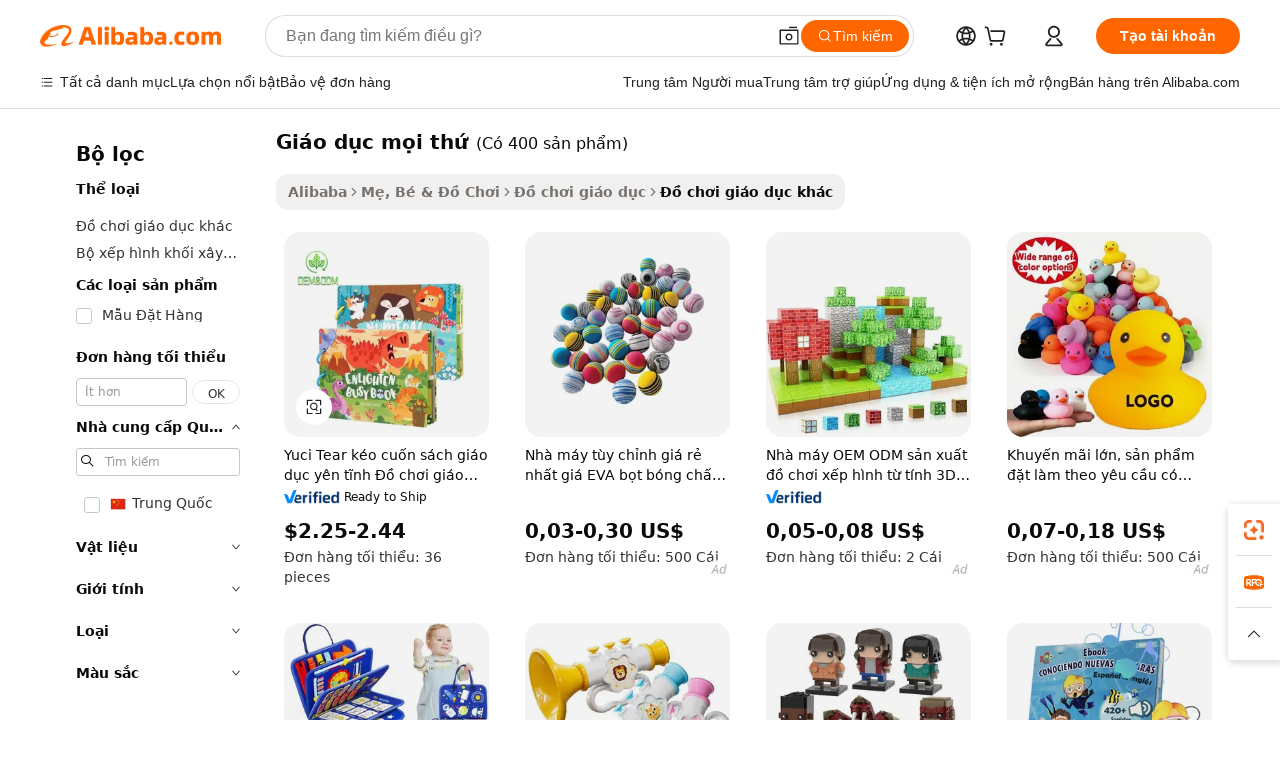

--- FILE ---
content_type: text/html;charset=UTF-8
request_url: https://vietnamese.alibaba.com/g/things-education.html
body_size: 186027
content:

<!-- screen_content -->

    <!-- tangram:5410 begin-->
    <!-- tangram:529998 begin-->
    
<!DOCTYPE html>
<html lang="vi" dir="ltr">
  <head>
        <script>
      window.__BB = {
        scene: window.__bb_scene || 'traffic-free-goods'
      };
      window.__BB.BB_CWV_IGNORE = {
          lcp_element: ['#icbu-buyer-pc-top-banner'],
          lcp_url: [],
        };
      window._timing = {}
      window._timing.first_start = Date.now();
      window.needLoginInspiration = Boolean(false);
      // 变量用于标记页面首次可见时间
      let firstVisibleTime = null;
      if (typeof document.hidden !== 'undefined') {
        // 页面首次加载时直接统计
        if (!document.hidden) {
          firstVisibleTime = Date.now();
          window.__BB_timex = 1
        } else {
          // 页面不可见时监听 visibilitychange 事件
          document.addEventListener('visibilitychange', () => {
            if (!document.hidden) {
              firstVisibleTime = Date.now();
              window.__BB_timex = firstVisibleTime - window.performance.timing.navigationStart
              window.__BB.firstVisibleTime = window.__BB_timex
              console.log("Page became visible after "+ window.__BB_timex + " ms");
            }
          }, { once: true });  // 确保只触发一次
        }
      } else {
        console.warn('Page Visibility API is not supported in this browser.');
      }
    </script>
        <meta name="data-spm" content="a2700">
        <meta name="aplus-xplug" content="NONE">
        <meta name="aplus-icbu-disable-umid" content="1">
        <meta name="google-translate-customization" content="9de59014edaf3b99-22e1cf3b5ca21786-g00bb439a5e9e5f8f-f">
    <meta name="yandex-verification" content="25a76ba8e4443bb3" />
    <meta name="msvalidate.01" content="E3FBF0E89B724C30844BF17C59608E8F" />
    <meta name="viewport" content="width=device-width, initial-scale=1.0, maximum-scale=5.0, user-scalable=yes">
        <link rel="preconnect" href="https://s.alicdn.com/" crossorigin>
    <link rel="dns-prefetch" href="https://s.alicdn.com">
                        <link rel="preload" href="https://s.alicdn.com/@g/alilog/??aplus_plugin_icbufront/index.js,mlog/aplus_v2.js" as="script">
        <link rel="preload" href="https://s.alicdn.com/@img/imgextra/i2/O1CN0153JdbU26g4bILVOyC_!!6000000007690-2-tps-418-58.png" as="image">
        <script>
            window.__APLUS_ABRATE__ = {
        perf_group: 'base64cached',
        scene: "traffic-free-goods",
      };
    </script>
    <meta name="aplus-mmstat-timeout" content="15000">
        <meta content="text/html; charset=utf-8" http-equiv="Content-Type">
          <title>Mua đồ cao cấp giáo dục mọi thứ với họa tiết thay đổi - Alibaba.com</title>
      <meta name="keywords" content="educational toys,other educational toys,educational toys for kids">
      <meta name="description" content="Tạo các tòa nhà bền vững và lâu dài với các tùy chọn giáo dục mọi thứ cao cấp trên Alibaba.com. Khám phá giáo dục mọi thứ có nguồn gốc từ sông, biển, đại dương hoặc được sản xuất nhân tạo.">
            <meta name="pagetiming-rate" content="9">
      <meta name="pagetiming-resource-rate" content="4">
                    <link rel="canonical" href="https://vietnamese.alibaba.com/g/things-education.html">
                              <link rel="alternate" hreflang="fr" href="https://french.alibaba.com/g/things-education.html">
                  <link rel="alternate" hreflang="de" href="https://german.alibaba.com/g/things-education.html">
                  <link rel="alternate" hreflang="pt" href="https://portuguese.alibaba.com/g/things-education.html">
                  <link rel="alternate" hreflang="it" href="https://italian.alibaba.com/g/things-education.html">
                  <link rel="alternate" hreflang="es" href="https://spanish.alibaba.com/g/things-education.html">
                  <link rel="alternate" hreflang="ru" href="https://russian.alibaba.com/g/things-education.html">
                  <link rel="alternate" hreflang="ko" href="https://korean.alibaba.com/g/things-education.html">
                  <link rel="alternate" hreflang="ar" href="https://arabic.alibaba.com/g/things-education.html">
                  <link rel="alternate" hreflang="ja" href="https://japanese.alibaba.com/g/things-education.html">
                  <link rel="alternate" hreflang="tr" href="https://turkish.alibaba.com/g/things-education.html">
                  <link rel="alternate" hreflang="th" href="https://thai.alibaba.com/g/things-education.html">
                  <link rel="alternate" hreflang="vi" href="https://vietnamese.alibaba.com/g/things-education.html">
                  <link rel="alternate" hreflang="nl" href="https://dutch.alibaba.com/g/things-education.html">
                  <link rel="alternate" hreflang="he" href="https://hebrew.alibaba.com/g/things-education.html">
                  <link rel="alternate" hreflang="id" href="https://indonesian.alibaba.com/g/things-education.html">
                  <link rel="alternate" hreflang="hi" href="https://hindi.alibaba.com/g/things-education.html">
                  <link rel="alternate" hreflang="en" href="https://www.alibaba.com/showroom/things-education.html">
                  <link rel="alternate" hreflang="zh" href="https://chinese.alibaba.com/g/things-education.html">
                  <link rel="alternate" hreflang="x-default" href="https://www.alibaba.com/showroom/things-education.html">
                                        <script>
      // Aplus 配置自动打点
      var queue = window.goldlog_queue || (window.goldlog_queue = []);
      var tags = ["button", "a", "div", "span", "i", "svg", "input", "li", "tr"];
      queue.push(
        {
          action: 'goldlog.appendMetaInfo',
          arguments: [
            'aplus-auto-exp',
            [
              {
                logkey: '/sc.ug_msite.new_product_exp',
                cssSelector: '[data-spm-exp]',
                props: ["data-spm-exp"],
              },
              {
                logkey: '/sc.ug_pc.seolist_product_exp',
                cssSelector: '.traffic-card-gallery',
                props: ["data-spm-exp"],
              }
            ]
          ]
        }
      )
      queue.push({
        action: 'goldlog.setMetaInfo',
        arguments: ['aplus-auto-clk', JSON.stringify(tags.map(tag =>({
          "logkey": "/sc.ug_msite.new_product_clk",
          tag,
          "filter": "data-spm-clk",
          "props": ["data-spm-clk"]
        })))],
      });
    </script>
  </head>
  <div id="icbu-header"><div id="the-new-header" data-version="4.4.0" data-tnh-auto-exp="tnh-expose" data-scenes="search-products" style="position: relative;background-color: #fff;border-bottom: 1px solid #ddd;box-sizing: border-box; font-family:Inter,SF Pro Text,Roboto,Helvetica Neue,Helvetica,Tahoma,Arial,PingFang SC,Microsoft YaHei;"><div style="display: flex;align-items:center;height: 72px;min-width: 1200px;max-width: 1580px;margin: 0 auto;padding: 0 40px;box-sizing: border-box;"><img style="height: 29px; width: 209px;" src="https://s.alicdn.com/@img/imgextra/i2/O1CN0153JdbU26g4bILVOyC_!!6000000007690-2-tps-418-58.png" alt="" /></div><div style="min-width: 1200px;max-width: 1580px;margin: 0 auto;overflow: hidden;font-size: 14px;display: flex;justify-content: space-between;padding: 0 40px;box-sizing: border-box;"><div style="display: flex; align-items: center; justify-content: space-between"><div style="position: relative; height: 36px; padding: 0 28px 0 20px">All categories</div><div style="position: relative; height: 36px; padding-right: 28px">Featured selections</div><div style="position: relative; height: 36px">Trade Assurance</div></div><div style="display: flex; align-items: center; justify-content: space-between"><div style="position: relative; height: 36px; padding-right: 28px">Buyer Central</div><div style="position: relative; height: 36px; padding-right: 28px">Help Center</div><div style="position: relative; height: 36px; padding-right: 28px">Get the app</div><div style="position: relative; height: 36px">Become a supplier</div></div></div></div></div></div>
  <body data-spm="7724857" style="min-height: calc(100vh + 1px)"><script 
id="beacon-aplus"   
src="//s.alicdn.com/@g/alilog/??aplus_plugin_icbufront/index.js,mlog/aplus_v2.js"
exparams="aplus=async&userid=&aplus&ali_beacon_id=&ali_apache_id=&ali_apache_track=&ali_apache_tracktmp=&eagleeye_traceid=2103062517687349331615264e1383&ip=18%2e191%2e193%2e220&dmtrack_c={ali%5fresin%5ftrace%3dse%5frst%3dnull%7csp%5fviewtype%3dY%7cset%3d3%7cser%3d1007%7cpageId%3d9205e937157f4e208cbf094ac9a08269%7cm%5fpageid%3dnull%7cpvmi%3dfb14e81f3e99445586448f30416cefde%7csek%5fsepd%3dgi%25C3%25A1o%2bd%25E1%25BB%25A5c%2bm%25E1%25BB%258Di%2bth%25E1%25BB%25A9%7csek%3dthings%2beducation%7cse%5fpn%3d1%7cp4pid%3d4c01de9a%2d5f29%2d4f7b%2dae42%2d4acba52df5de%7csclkid%3dnull%7cforecast%5fpost%5fcate%3dnull%7cseo%5fnew%5fuser%5fflag%3dfalse%7ccategoryId%3d100001735%7cseo%5fsearch%5fmodel%5fupgrade%5fv2%3d2025070801%7cseo%5fmodule%5fcard%5f20240624%3d202406242%7clong%5ftext%5fgoogle%5ftranslate%5fv2%3d2407142%7cseo%5fcontent%5ftd%5fbottom%5ftext%5fupdate%5fkey%3d2025070801%7cseo%5fsearch%5fmodel%5fupgrade%5fv3%3d2025072201%7cdamo%5falt%5freplace%3d2485818%7cseo%5fsearch%5fmodel%5fmulti%5fupgrade%5fv3%3d2025081101%7cwap%5fcross%3d2007659%7cwap%5fcs%5faction%3d2005494%7cAPP%5fVisitor%5fActive%3d26699%7cseo%5fshowroom%5fgoods%5fmix%3d2005244%7cseo%5fdefault%5fcached%5flong%5ftext%5ffrom%5fnew%5fkeyword%5fstep%3d2024122502%7cshowroom%5fgeneral%5ftemplate%3d2005292%7cshowroom%5freview%3d20230308%7cwap%5fcs%5ftext%3dnull%7cstructured%5fdata%3d2025052702%7cseo%5fmulti%5fstyle%5ftext%5fupdate%3d2511182%7cpc%5fnew%5fheader%3dnull%7cseo%5fmeta%5fcate%5ftemplate%5fv1%3d2025042401%7cseo%5fmeta%5ftd%5fsearch%5fkeyword%5fstep%5fv1%3d2025040999%7cshowroom%5fft%5flong%5ftext%5fbaks%3d80802%7cAPP%5fGrowing%5fBuyer%5fHigh%5fIntent%5fActive%3d25488%7cshowroom%5fpc%5fv2019%3d2104%7cAPP%5fProspecting%5fBuyer%3d26712%7ccache%5fcontrol%3d2481986%7cAPP%5fChurned%5fCore%5fBuyer%3d25460%7cseo%5fdefault%5fcached%5flong%5ftext%5fstep%3d24110802%7camp%5flighthouse%5fscore%5fimage%3d19657%7cseo%5fft%5ftranslate%5fgemini%3d25012003%7cwap%5fnode%5fssr%3d2015725%7cdataphant%5fopen%3d27030%7clongtext%5fmulti%5fstyle%5fexpand%5frussian%3d2510142%7cseo%5flongtext%5fgoogle%5fdata%5fsection%3d25021702%7cindustry%5fpopular%5ffloor%3dnull%7cwap%5fad%5fgoods%5fproduct%5finterval%3dnull%7cseo%5fgoods%5fbootom%5fwholesale%5flink%3dnull%7cseo%5fmiddle%5fwholesale%5flink%3d2486164%7cseo%5fkeyword%5faatest%3d9%7cft%5flong%5ftext%5fenpand%5fstep2%3d121602%7cseo%5fft%5flongtext%5fexpand%5fstep3%3d25012102%7cseo%5fwap%5fheadercard%3d2006288%7cAPP%5fChurned%5fInactive%5fVisitor%3d25497%7cAPP%5fGrowing%5fBuyer%5fHigh%5fIntent%5fInactive%3d25484%7cseo%5fmeta%5ftd%5fmulti%5fkey%3d2025061801%7ctop%5frecommend%5f20250120%3d202501201%7clongtext%5fmulti%5fstyle%5fexpand%5ffrench%5fcopy%3d25091802%7clongtext%5fmulti%5fstyle%5fexpand%5ffrench%5fcopy%5fcopy%3d25092502%7cseo%5ffloor%5fexp%3dnull%7cseo%5fshowroom%5falgo%5flink%3d17764%7cseo%5fmeta%5ftd%5faib%5fgeneral%5fkey%3d2025091900%7ccountry%5findustry%3d202311033%7cshowroom%5fft%5flong%5ftext%5fenpand%5fstep1%3d101102%7cseo%5fshowroom%5fnorel%3dnull%7cplp%5fstyle%5f25%5fpc%3d202505222%7cseo%5fggs%5flayer%3d10010%7cquery%5fmutil%5flang%5ftranslate%3d2025060300%7cAPP%5fChurned%5fBuyer%3d25465%7cstream%5frender%5fperf%5fopt%3d2309181%7cwap%5fgoods%3d2007383%7cseo%5fshowroom%5fsimilar%5f20240614%3d202406142%7cchinese%5fopen%3d6307%7cquery%5fgpt%5ftranslate%3d20240820%7cad%5fproduct%5finterval%3dnull%7camp%5fto%5fpwa%3d2007359%7cplp%5faib%5fmulti%5fai%5fmeta%3d20250401%7cwap%5fsupplier%5fcontent%3dnull%7cpc%5ffree%5frefactoring%3d20220315%7csso%5foem%5ffloor%3d30031%7cAPP%5fGrowing%5fBuyer%5fInactive%3d25476%7cseo%5fpc%5fnew%5fview%5f20240807%3d202408072%7cseo%5fbottom%5ftext%5fentity%5fkey%5fcopy%3d2025062400%7cstream%5frender%3d433763%7cseo%5fmodule%5fcard%5f20240424%3d202404241%7cseo%5ftitle%5freplace%5f20191226%3d5841%7clongtext%5fmulti%5fstyle%5fexpand%3d25090802%7cgoogleweblight%3d6516%7clighthouse%5fbase64%3dnull%7cAPP%5fProspecting%5fBuyer%5fActive%3d26719%7cad%5fgoods%5fproduct%5finterval%3dnull%7cseo%5fbottom%5fdeep%5fextend%5fkw%5fkey%3d2025071101%7clongtext%5fmulti%5fstyle%5fexpand%5fturkish%3d25102802%7cilink%5fuv%3d20240911%7cwap%5flist%5fwakeup%3d2005832%7ctpp%5fcrosslink%5fpc%3d20205311%7cseo%5ftop%5fbooth%3d18501%7cAPP%5fGrowing%5fBuyer%5fLess%5fActive%3d25471%7cseo%5fsearch%5fmodel%5fupgrade%5frank%3d2025092401%7cgoodslayer%3d7977%7cft%5flong%5ftext%5ftranslate%5fexpand%5fstep1%3d24110802%7cseo%5fheaderstyle%5ftraffic%5fkey%5fv1%3d2025072100%7ccrosslink%5fswitch%3d2008141%7cp4p%5foutline%3d20240328%7cseo%5fmeta%5ftd%5faib%5fv2%5fkey%3d2025091801%7crts%5fmulti%3d2008404%7cseo%5fad%5foptimization%5fkey%5fv2%3d2025072301%7cAPP%5fVisitor%5fLess%5fActive%3d26698%7cplp%5fstyle%5f25%3d202505192%7ccdn%5fvm%3d2007368%7cwap%5fad%5fproduct%5finterval%3dnull%7cseo%5fsearch%5fmodel%5fmulti%5fupgrade%5frank%3d2025092401%7cpc%5fcard%5fshare%3d2025081201%7cAPP%5fGrowing%5fBuyer%5fHigh%5fIntent%5fLess%5fActive%3d25480%7cgoods%5ftitle%5fsubstitute%3d9616%7cwap%5fscreen%5fexp%3d2025081400%7creact%5fheader%5ftest%3d202502182%7cpc%5fcs%5fcolor%3d2005788%7cshowroom%5fft%5flong%5ftext%5ftest%3d72502%7cone%5ftap%5flogin%5fABTest%3d202308153%7cseo%5fhyh%5fshow%5ftags%3dnull%7cplp%5fstructured%5fdata%3d2508182%7cguide%5fdelete%3d2008526%7cseo%5findustry%5ftemplate%3dnull%7cseo%5fmeta%5ftd%5fmulti%5fes%5fkey%3d2025073101%7cseo%5fshowroom%5fdata%5fmix%3d19888%7csso%5ftop%5franking%5ffloor%3d20031%7cseo%5ftd%5fdeep%5fupgrade%5fkey%5fv3%3d2025081101%7cwap%5fue%5fone%3d2025111401%7cshowroom%5fto%5frts%5flink%3d2008480%7ccountrysearch%5ftest%3dnull%7cchannel%5famp%5fto%5fpwa%3d2008435%7cseo%5fmulti%5fstyles%5flong%5ftext%3d2503172%7cseo%5fmeta%5ftext%5fmutli%5fcate%5ftemplate%5fv1%3d2025080800%7cseo%5fdefault%5fcached%5fmutil%5flong%5ftext%5fstep%3d24110436%7cseo%5faction%5fpoint%5ftype%3d22823%7cseo%5faib%5ftd%5flaunch%5f20240828%5fcopy%3d202408282%7cseo%5fshowroom%5fwholesale%5flink%3d2486142%7cseo%5fperf%5fimprove%3d2023999%7cseo%5fwap%5flist%5fbounce%5f01%3d2063%7cseo%5fwap%5flist%5fbounce%5f02%3d2128%7cAPP%5fGrowing%5fBuyer%5fActive%3d25492%7cvideolayer%3dnull%7cvideo%5fplay%3d2006036%7cAPP%5fChurned%5fMember%5fInactive%3d25501%7cseo%5fgoogle%5fnew%5fstruct%3d438326%7cicbu%5falgo%5fp4p%5fseo%5fad%3d2025072301%7ctpp%5ftrace%3dseoKeyword%2dseoKeyword%5fv3%2dproduct%2dPRODUCT%5fFAIL}&pageid=12bfc1dc21033e531768734933&hn=ensearchweb033003062083%2erg%2dus%2deast%2eus68&asid=AQAAAADVwGxpTeUYMQAAAADKI5DNBDkkCQ==&treq=&tres=" async>
</script>
            <style>body{background-color:white;}.no-scrollbar.il-sticky.il-top-0.il-max-h-\[100vh\].il-w-\[200px\].il-flex-shrink-0.il-flex-grow-0.il-overflow-y-scroll{background-color:#FFF;padding-left:12px}</style>
                    <!-- tangram:530006 begin-->
<!--  -->
 <style>
   @keyframes il-spin {
     to {
       transform: rotate(360deg);
     }
   }
   @keyframes il-pulse {
     50% {
       opacity: 0.5;
     }
   }
   .traffic-card-gallery {display: flex;position: relative;flex-direction: column;justify-content: flex-start;border-radius: 0.5rem;background-color: #fff;padding: 0.5rem 0.5rem 1rem;overflow: hidden;font-size: 0.75rem;line-height: 1rem;}
   .traffic-card-list {display: flex;position: relative;flex-direction: row;justify-content: flex-start;border-bottom-width: 1px;background-color: #fff;padding: 1rem;height: 292px;overflow: hidden;font-size: 0.75rem;line-height: 1rem;}
   .product-price {
     b {
       font-size: 22px;
     }
   }
   .skel-loading {
       animation: il-pulse 2s cubic-bezier(0.4, 0, 0.6, 1) infinite;background-color: hsl(60, 4.8%, 95.9%);
   }
 </style>
<div id="first-cached-card">
  <div style="box-sizing:border-box;display: flex;position: absolute;left: 0;right: 0;margin: 0 auto;z-index: 1;min-width: 1200px;max-width: 1580px;padding: 0.75rem 3.25rem 0;pointer-events: none;">
    <!--页面左侧区域-->
    <div style="width: 200px;padding-top: 1rem;padding-left:12px; background-color: #fff;border-radius: 0.25rem">
      <div class="skel-loading" style="height: 1.5rem;width: 50%;border-radius: 0.25rem;"></div>
      <div style="margin-top: 1rem;margin-bottom: 1rem;">
        <div class="skel-loading" style="height: 1rem;width: calc(100% * 5 / 6);"></div>
        <div
          class="skel-loading"
          style="margin-top: 1rem;height: 1rem;width: calc(100% * 8 / 12);"
        ></div>
        <div class="skel-loading" style="margin-top: 1rem;height: 1rem;width: 75%;"></div>
        <div
          class="skel-loading"
          style="margin-top: 1rem;height: 1rem;width: calc(100% * 7 / 12);"
        ></div>
      </div>
      <div class="skel-loading" style="height: 1.5rem;width: 50%;border-radius: 0.25rem;"></div>
      <div style="margin-top: 1rem;margin-bottom: 1rem;">
        <div class="skel-loading" style="height: 1rem;width: calc(100% * 5 / 6);"></div>
        <div
          class="skel-loading"
          style="margin-top: 1rem;height: 1rem;width: calc(100% * 8 / 12);"
        ></div>
        <div class="skel-loading" style="margin-top: 1rem;height: 1rem;width: 75%;"></div>
        <div
          class="skel-loading"
          style="margin-top: 1rem;height: 1rem;width: calc(100% * 7 / 12);"
        ></div>
      </div>
      <div class="skel-loading" style="height: 1.5rem;width: 50%;border-radius: 0.25rem;"></div>
      <div style="margin-top: 1rem;margin-bottom: 1rem;">
        <div class="skel-loading" style="height: 1rem;width: calc(100% * 5 / 6);"></div>
        <div
          class="skel-loading"
          style="margin-top: 1rem;height: 1rem;width: calc(100% * 8 / 12);"
        ></div>
        <div class="skel-loading" style="margin-top: 1rem;height: 1rem;width: 75%;"></div>
        <div
          class="skel-loading"
          style="margin-top: 1rem;height: 1rem;width: calc(100% * 7 / 12);"
        ></div>
      </div>
      <div class="skel-loading" style="height: 1.5rem;width: 50%;border-radius: 0.25rem;"></div>
      <div style="margin-top: 1rem;margin-bottom: 1rem;">
        <div class="skel-loading" style="height: 1rem;width: calc(100% * 5 / 6);"></div>
        <div
          class="skel-loading"
          style="margin-top: 1rem;height: 1rem;width: calc(100% * 8 / 12);"
        ></div>
        <div class="skel-loading" style="margin-top: 1rem;height: 1rem;width: 75%;"></div>
        <div
          class="skel-loading"
          style="margin-top: 1rem;height: 1rem;width: calc(100% * 7 / 12);"
        ></div>
      </div>
      <div class="skel-loading" style="height: 1.5rem;width: 50%;border-radius: 0.25rem;"></div>
      <div style="margin-top: 1rem;margin-bottom: 1rem;">
        <div class="skel-loading" style="height: 1rem;width: calc(100% * 5 / 6);"></div>
        <div
          class="skel-loading"
          style="margin-top: 1rem;height: 1rem;width: calc(100% * 8 / 12);"
        ></div>
        <div class="skel-loading" style="margin-top: 1rem;height: 1rem;width: 75%;"></div>
        <div
          class="skel-loading"
          style="margin-top: 1rem;height: 1rem;width: calc(100% * 7 / 12);"
        ></div>
      </div>
      <div class="skel-loading" style="height: 1.5rem;width: 50%;border-radius: 0.25rem;"></div>
      <div style="margin-top: 1rem;margin-bottom: 1rem;">
        <div class="skel-loading" style="height: 1rem;width: calc(100% * 5 / 6);"></div>
        <div
          class="skel-loading"
          style="margin-top: 1rem;height: 1rem;width: calc(100% * 8 / 12);"
        ></div>
        <div class="skel-loading" style="margin-top: 1rem;height: 1rem;width: 75%;"></div>
        <div
          class="skel-loading"
          style="margin-top: 1rem;height: 1rem;width: calc(100% * 7 / 12);"
        ></div>
      </div>
    </div>
    <!--页面主体区域-->
    <div style="flex: 1 1 0%; overflow: hidden;padding: 0.5rem 0.5rem 0.5rem 1.5rem">
      <div style="height: 1.25rem;margin-bottom: 1rem;"></div>
      <!-- keywords -->
      <div style="margin-bottom: 1rem;height: 1.75rem;font-weight: 700;font-size: 1.25rem;line-height: 1.75rem;"></div>
      <!-- longtext -->
            <div style="width: calc(25% - 0.9rem);pointer-events: auto">
        <div class="traffic-card-gallery">
          <!-- ProductImage -->
          <a href="//www.alibaba.com/product-detail/YUCI-Tear-Pull-Quiet-Education-Book_1601250515444.html?from=SEO" target="_blank" style="position: relative;margin-bottom: 0.5rem;aspect-ratio: 1;overflow: hidden;border-radius: 0.5rem;">
            <div style="display: flex; overflow: hidden">
              <div style="position: relative;margin: 0;width: 100%;min-width: 0;flex-shrink: 0;flex-grow: 0;flex-basis: 100%;padding: 0;">
                <img style="position: relative; aspect-ratio: 1; width: 100%" src="[data-uri]" loading="eager" />
                <div style="position: absolute;left: 0;bottom: 0;right: 0;top: 0;background-color: #000;opacity: 0.05;"></div>
              </div>
            </div>
          </a>
          <div style="display: flex;flex: 1 1 0%;flex-direction: column;justify-content: space-between;">
            <div>
              <a class="skel-loading" style="margin-top: 0.5rem;display:inline-block;width:100%;height:1rem;" href="//www.alibaba.com/product-detail/YUCI-Tear-Pull-Quiet-Education-Book_1601250515444.html" target="_blank"></a>
              <a class="skel-loading" style="margin-top: 0.125rem;display:inline-block;width:100%;height:1rem;" href="//www.alibaba.com/product-detail/YUCI-Tear-Pull-Quiet-Education-Book_1601250515444.html" target="_blank"></a>
              <div class="skel-loading" style="margin-top: 0.25rem;height:1.625rem;width:75%"></div>
              <div class="skel-loading" style="margin-top: 0.5rem;height: 1rem;width:50%"></div>
              <div class="skel-loading" style="margin-top:0.25rem;height:1rem;width:25%"></div>
            </div>
          </div>

        </div>
      </div>

    </div>
  </div>
</div>
<!-- tangram:530006 end-->
            <style>.component-left-filter-callback{display:flex;position:relative;margin-top:10px;height:1200px}.component-left-filter-callback img{width:200px}.component-left-filter-callback i{position:absolute;top:5%;left:50%}.related-search-wrapper{padding:.5rem;--tw-bg-opacity: 1;background-color:#fff;background-color:rgba(255,255,255,var(--tw-bg-opacity, 1));border-width:1px;border-color:var(--input)}.related-search-wrapper .related-search-box{margin:12px 16px}.related-search-wrapper .related-search-box .related-search-title{display:inline;float:start;color:#666;word-wrap:break-word;margin-right:12px;width:13%}.related-search-wrapper .related-search-box .related-search-content{display:flex;flex-wrap:wrap}.related-search-wrapper .related-search-box .related-search-content .related-search-link{margin-right:12px;width:23%;overflow:hidden;color:#666;text-overflow:ellipsis;white-space:nowrap}.product-title img{margin-right:.5rem;display:inline-block;height:1rem;vertical-align:sub}.product-price b{font-size:22px}.similar-icon{position:absolute;bottom:12px;z-index:2;right:12px}.rfq-card{display:inline-block;position:relative;box-sizing:border-box;margin-bottom:36px}.rfq-card .rfq-card-content{display:flex;position:relative;flex-direction:column;align-items:flex-start;background-size:cover;background-color:#fff;padding:12px;width:100%;height:100%}.rfq-card .rfq-card-content .rfq-card-icon{margin-top:50px}.rfq-card .rfq-card-content .rfq-card-icon img{width:45px}.rfq-card .rfq-card-content .rfq-card-top-title{margin-top:14px;color:#222;font-weight:400;font-size:16px}.rfq-card .rfq-card-content .rfq-card-title{margin-top:24px;color:#333;font-weight:800;font-size:20px}.rfq-card .rfq-card-content .rfq-card-input-box{margin-top:24px;width:100%}.rfq-card .rfq-card-content .rfq-card-input-box textarea{box-sizing:border-box;border:1px solid #ddd;border-radius:4px;background-color:#fff;padding:9px 12px;width:100%;height:88px;resize:none;color:#666;font-weight:400;font-size:13px;font-family:inherit}.rfq-card .rfq-card-content .rfq-card-button{margin-top:24px;border:1px solid #666;border-radius:16px;background-color:#fff;width:67%;color:#000;font-weight:700;font-size:14px;line-height:30px;text-align:center}[data-modulename^=ProductList-] div{contain-intrinsic-size:auto 500px}.traffic-card-gallery:hover{--tw-shadow: 0px 2px 6px 2px rgba(0,0,0,.12157);--tw-shadow-colored: 0px 2px 6px 2px var(--tw-shadow-color);box-shadow:0 0 #0000,0 0 #0000,0 2px 6px 2px #0000001f;box-shadow:var(--tw-ring-offset-shadow, 0 0 rgba(0,0,0,0)),var(--tw-ring-shadow, 0 0 rgba(0,0,0,0)),var(--tw-shadow);z-index:10}.traffic-card-gallery{position:relative;display:flex;flex-direction:column;justify-content:flex-start;overflow:hidden;border-radius:.75rem;--tw-bg-opacity: 1;background-color:#fff;background-color:rgba(255,255,255,var(--tw-bg-opacity, 1));padding:.5rem;font-size:.75rem;line-height:1rem}.traffic-card-list{position:relative;display:flex;height:292px;flex-direction:row;justify-content:flex-start;overflow:hidden;border-bottom-width:1px;--tw-bg-opacity: 1;background-color:#fff;background-color:rgba(255,255,255,var(--tw-bg-opacity, 1));padding:1rem;font-size:.75rem;line-height:1rem}.traffic-card-g-industry:hover{--tw-shadow: 0 0 10px rgba(0,0,0,.1);--tw-shadow-colored: 0 0 10px var(--tw-shadow-color);box-shadow:0 0 #0000,0 0 #0000,0 0 10px #0000001a;box-shadow:var(--tw-ring-offset-shadow, 0 0 rgba(0,0,0,0)),var(--tw-ring-shadow, 0 0 rgba(0,0,0,0)),var(--tw-shadow)}.traffic-card-g-industry{position:relative;border-radius:var(--radius);--tw-bg-opacity: 1;background-color:#fff;background-color:rgba(255,255,255,var(--tw-bg-opacity, 1));padding:1.25rem .75rem .75rem;font-size:.875rem;line-height:1.25rem}.module-filter-section-wrapper{max-height:none!important;overflow-x:hidden}*,:before,:after{--tw-border-spacing-x: 0;--tw-border-spacing-y: 0;--tw-translate-x: 0;--tw-translate-y: 0;--tw-rotate: 0;--tw-skew-x: 0;--tw-skew-y: 0;--tw-scale-x: 1;--tw-scale-y: 1;--tw-pan-x: ;--tw-pan-y: ;--tw-pinch-zoom: ;--tw-scroll-snap-strictness: proximity;--tw-gradient-from-position: ;--tw-gradient-via-position: ;--tw-gradient-to-position: ;--tw-ordinal: ;--tw-slashed-zero: ;--tw-numeric-figure: ;--tw-numeric-spacing: ;--tw-numeric-fraction: ;--tw-ring-inset: ;--tw-ring-offset-width: 0px;--tw-ring-offset-color: #fff;--tw-ring-color: rgba(59, 130, 246, .5);--tw-ring-offset-shadow: 0 0 rgba(0,0,0,0);--tw-ring-shadow: 0 0 rgba(0,0,0,0);--tw-shadow: 0 0 rgba(0,0,0,0);--tw-shadow-colored: 0 0 rgba(0,0,0,0);--tw-blur: ;--tw-brightness: ;--tw-contrast: ;--tw-grayscale: ;--tw-hue-rotate: ;--tw-invert: ;--tw-saturate: ;--tw-sepia: ;--tw-drop-shadow: ;--tw-backdrop-blur: ;--tw-backdrop-brightness: ;--tw-backdrop-contrast: ;--tw-backdrop-grayscale: ;--tw-backdrop-hue-rotate: ;--tw-backdrop-invert: ;--tw-backdrop-opacity: ;--tw-backdrop-saturate: ;--tw-backdrop-sepia: ;--tw-contain-size: ;--tw-contain-layout: ;--tw-contain-paint: ;--tw-contain-style: }::backdrop{--tw-border-spacing-x: 0;--tw-border-spacing-y: 0;--tw-translate-x: 0;--tw-translate-y: 0;--tw-rotate: 0;--tw-skew-x: 0;--tw-skew-y: 0;--tw-scale-x: 1;--tw-scale-y: 1;--tw-pan-x: ;--tw-pan-y: ;--tw-pinch-zoom: ;--tw-scroll-snap-strictness: proximity;--tw-gradient-from-position: ;--tw-gradient-via-position: ;--tw-gradient-to-position: ;--tw-ordinal: ;--tw-slashed-zero: ;--tw-numeric-figure: ;--tw-numeric-spacing: ;--tw-numeric-fraction: ;--tw-ring-inset: ;--tw-ring-offset-width: 0px;--tw-ring-offset-color: #fff;--tw-ring-color: rgba(59, 130, 246, .5);--tw-ring-offset-shadow: 0 0 rgba(0,0,0,0);--tw-ring-shadow: 0 0 rgba(0,0,0,0);--tw-shadow: 0 0 rgba(0,0,0,0);--tw-shadow-colored: 0 0 rgba(0,0,0,0);--tw-blur: ;--tw-brightness: ;--tw-contrast: ;--tw-grayscale: ;--tw-hue-rotate: ;--tw-invert: ;--tw-saturate: ;--tw-sepia: ;--tw-drop-shadow: ;--tw-backdrop-blur: ;--tw-backdrop-brightness: ;--tw-backdrop-contrast: ;--tw-backdrop-grayscale: ;--tw-backdrop-hue-rotate: ;--tw-backdrop-invert: ;--tw-backdrop-opacity: ;--tw-backdrop-saturate: ;--tw-backdrop-sepia: ;--tw-contain-size: ;--tw-contain-layout: ;--tw-contain-paint: ;--tw-contain-style: }*,:before,:after{box-sizing:border-box;border-width:0;border-style:solid;border-color:#e5e7eb}:before,:after{--tw-content: ""}html,:host{line-height:1.5;-webkit-text-size-adjust:100%;-moz-tab-size:4;-o-tab-size:4;tab-size:4;font-family:ui-sans-serif,system-ui,-apple-system,Segoe UI,Roboto,Ubuntu,Cantarell,Noto Sans,sans-serif,"Apple Color Emoji","Segoe UI Emoji",Segoe UI Symbol,"Noto Color Emoji";font-feature-settings:normal;font-variation-settings:normal;-webkit-tap-highlight-color:transparent}body{margin:0;line-height:inherit}hr{height:0;color:inherit;border-top-width:1px}abbr:where([title]){text-decoration:underline;-webkit-text-decoration:underline dotted;text-decoration:underline dotted}h1,h2,h3,h4,h5,h6{font-size:inherit;font-weight:inherit}a{color:inherit;text-decoration:inherit}b,strong{font-weight:bolder}code,kbd,samp,pre{font-family:ui-monospace,SFMono-Regular,Menlo,Monaco,Consolas,Liberation Mono,Courier New,monospace;font-feature-settings:normal;font-variation-settings:normal;font-size:1em}small{font-size:80%}sub,sup{font-size:75%;line-height:0;position:relative;vertical-align:baseline}sub{bottom:-.25em}sup{top:-.5em}table{text-indent:0;border-color:inherit;border-collapse:collapse}button,input,optgroup,select,textarea{font-family:inherit;font-feature-settings:inherit;font-variation-settings:inherit;font-size:100%;font-weight:inherit;line-height:inherit;letter-spacing:inherit;color:inherit;margin:0;padding:0}button,select{text-transform:none}button,input:where([type=button]),input:where([type=reset]),input:where([type=submit]){-webkit-appearance:button;background-color:transparent;background-image:none}:-moz-focusring{outline:auto}:-moz-ui-invalid{box-shadow:none}progress{vertical-align:baseline}::-webkit-inner-spin-button,::-webkit-outer-spin-button{height:auto}[type=search]{-webkit-appearance:textfield;outline-offset:-2px}::-webkit-search-decoration{-webkit-appearance:none}::-webkit-file-upload-button{-webkit-appearance:button;font:inherit}summary{display:list-item}blockquote,dl,dd,h1,h2,h3,h4,h5,h6,hr,figure,p,pre{margin:0}fieldset{margin:0;padding:0}legend{padding:0}ol,ul,menu{list-style:none;margin:0;padding:0}dialog{padding:0}textarea{resize:vertical}input::-moz-placeholder,textarea::-moz-placeholder{opacity:1;color:#9ca3af}input::placeholder,textarea::placeholder{opacity:1;color:#9ca3af}button,[role=button]{cursor:pointer}:disabled{cursor:default}img,svg,video,canvas,audio,iframe,embed,object{display:block;vertical-align:middle}img,video{max-width:100%;height:auto}[hidden]:where(:not([hidden=until-found])){display:none}:root{--background: hsl(0, 0%, 100%);--foreground: hsl(20, 14.3%, 4.1%);--card: hsl(0, 0%, 100%);--card-foreground: hsl(20, 14.3%, 4.1%);--popover: hsl(0, 0%, 100%);--popover-foreground: hsl(20, 14.3%, 4.1%);--primary: hsl(24, 100%, 50%);--primary-foreground: hsl(60, 9.1%, 97.8%);--secondary: hsl(60, 4.8%, 95.9%);--secondary-foreground: #333;--muted: hsl(60, 4.8%, 95.9%);--muted-foreground: hsl(25, 5.3%, 44.7%);--accent: hsl(60, 4.8%, 95.9%);--accent-foreground: hsl(24, 9.8%, 10%);--destructive: hsl(0, 84.2%, 60.2%);--destructive-foreground: hsl(60, 9.1%, 97.8%);--border: hsl(20, 5.9%, 90%);--input: hsl(20, 5.9%, 90%);--ring: hsl(24.6, 95%, 53.1%);--radius: 1rem}.dark{--background: hsl(20, 14.3%, 4.1%);--foreground: hsl(60, 9.1%, 97.8%);--card: hsl(20, 14.3%, 4.1%);--card-foreground: hsl(60, 9.1%, 97.8%);--popover: hsl(20, 14.3%, 4.1%);--popover-foreground: hsl(60, 9.1%, 97.8%);--primary: hsl(20.5, 90.2%, 48.2%);--primary-foreground: hsl(60, 9.1%, 97.8%);--secondary: hsl(12, 6.5%, 15.1%);--secondary-foreground: hsl(60, 9.1%, 97.8%);--muted: hsl(12, 6.5%, 15.1%);--muted-foreground: hsl(24, 5.4%, 63.9%);--accent: hsl(12, 6.5%, 15.1%);--accent-foreground: hsl(60, 9.1%, 97.8%);--destructive: hsl(0, 72.2%, 50.6%);--destructive-foreground: hsl(60, 9.1%, 97.8%);--border: hsl(12, 6.5%, 15.1%);--input: hsl(12, 6.5%, 15.1%);--ring: hsl(20.5, 90.2%, 48.2%)}*{border-color:#e7e5e4;border-color:var(--border)}body{background-color:#fff;background-color:var(--background);color:#0c0a09;color:var(--foreground)}.il-sr-only{position:absolute;width:1px;height:1px;padding:0;margin:-1px;overflow:hidden;clip:rect(0,0,0,0);white-space:nowrap;border-width:0}.il-invisible{visibility:hidden}.il-fixed{position:fixed}.il-absolute{position:absolute}.il-relative{position:relative}.il-sticky{position:sticky}.il-inset-0{inset:0}.il--bottom-12{bottom:-3rem}.il--top-12{top:-3rem}.il-bottom-0{bottom:0}.il-bottom-2{bottom:.5rem}.il-bottom-3{bottom:.75rem}.il-bottom-4{bottom:1rem}.il-end-0{right:0}.il-end-2{right:.5rem}.il-end-3{right:.75rem}.il-end-4{right:1rem}.il-left-0{left:0}.il-left-3{left:.75rem}.il-right-0{right:0}.il-right-2{right:.5rem}.il-right-3{right:.75rem}.il-start-0{left:0}.il-start-1\/2{left:50%}.il-start-2{left:.5rem}.il-start-3{left:.75rem}.il-start-\[50\%\]{left:50%}.il-top-0{top:0}.il-top-1\/2{top:50%}.il-top-16{top:4rem}.il-top-4{top:1rem}.il-top-\[50\%\]{top:50%}.il-z-10{z-index:10}.il-z-50{z-index:50}.il-z-\[9999\]{z-index:9999}.il-col-span-4{grid-column:span 4 / span 4}.il-m-0{margin:0}.il-m-3{margin:.75rem}.il-m-auto{margin:auto}.il-mx-auto{margin-left:auto;margin-right:auto}.il-my-3{margin-top:.75rem;margin-bottom:.75rem}.il-my-5{margin-top:1.25rem;margin-bottom:1.25rem}.il-my-auto{margin-top:auto;margin-bottom:auto}.\!il-mb-4{margin-bottom:1rem!important}.il--mt-4{margin-top:-1rem}.il-mb-0{margin-bottom:0}.il-mb-1{margin-bottom:.25rem}.il-mb-2{margin-bottom:.5rem}.il-mb-3{margin-bottom:.75rem}.il-mb-4{margin-bottom:1rem}.il-mb-5{margin-bottom:1.25rem}.il-mb-6{margin-bottom:1.5rem}.il-mb-8{margin-bottom:2rem}.il-mb-\[-0\.75rem\]{margin-bottom:-.75rem}.il-mb-\[0\.125rem\]{margin-bottom:.125rem}.il-me-1{margin-right:.25rem}.il-me-2{margin-right:.5rem}.il-me-3{margin-right:.75rem}.il-me-auto{margin-right:auto}.il-mr-1{margin-right:.25rem}.il-mr-2{margin-right:.5rem}.il-ms-1{margin-left:.25rem}.il-ms-4{margin-left:1rem}.il-ms-5{margin-left:1.25rem}.il-ms-8{margin-left:2rem}.il-ms-\[\.375rem\]{margin-left:.375rem}.il-ms-auto{margin-left:auto}.il-mt-0{margin-top:0}.il-mt-0\.5{margin-top:.125rem}.il-mt-1{margin-top:.25rem}.il-mt-2{margin-top:.5rem}.il-mt-3{margin-top:.75rem}.il-mt-4{margin-top:1rem}.il-mt-6{margin-top:1.5rem}.il-line-clamp-1{overflow:hidden;display:-webkit-box;-webkit-box-orient:vertical;-webkit-line-clamp:1}.il-line-clamp-2{overflow:hidden;display:-webkit-box;-webkit-box-orient:vertical;-webkit-line-clamp:2}.il-line-clamp-6{overflow:hidden;display:-webkit-box;-webkit-box-orient:vertical;-webkit-line-clamp:6}.il-inline-block{display:inline-block}.il-inline{display:inline}.il-flex{display:flex}.il-inline-flex{display:inline-flex}.il-grid{display:grid}.il-aspect-square{aspect-ratio:1 / 1}.il-size-5{width:1.25rem;height:1.25rem}.il-h-1{height:.25rem}.il-h-10{height:2.5rem}.il-h-11{height:2.75rem}.il-h-20{height:5rem}.il-h-24{height:6rem}.il-h-3\.5{height:.875rem}.il-h-4{height:1rem}.il-h-40{height:10rem}.il-h-6{height:1.5rem}.il-h-8{height:2rem}.il-h-9{height:2.25rem}.il-h-\[150px\]{height:150px}.il-h-\[152px\]{height:152px}.il-h-\[18\.25rem\]{height:18.25rem}.il-h-\[292px\]{height:292px}.il-h-\[600px\]{height:600px}.il-h-auto{height:auto}.il-h-fit{height:-moz-fit-content;height:fit-content}.il-h-full{height:100%}.il-h-screen{height:100vh}.il-max-h-\[100vh\]{max-height:100vh}.il-w-1\/2{width:50%}.il-w-10{width:2.5rem}.il-w-10\/12{width:83.333333%}.il-w-4{width:1rem}.il-w-6{width:1.5rem}.il-w-64{width:16rem}.il-w-7\/12{width:58.333333%}.il-w-72{width:18rem}.il-w-8{width:2rem}.il-w-8\/12{width:66.666667%}.il-w-9{width:2.25rem}.il-w-9\/12{width:75%}.il-w-\[200px\]{width:200px}.il-w-\[84px\]{width:84px}.il-w-fit{width:-moz-fit-content;width:fit-content}.il-w-full{width:100%}.il-w-screen{width:100vw}.il-min-w-0{min-width:0px}.il-min-w-3{min-width:.75rem}.il-min-w-\[1200px\]{min-width:1200px}.il-max-w-\[1000px\]{max-width:1000px}.il-max-w-\[1580px\]{max-width:1580px}.il-max-w-full{max-width:100%}.il-max-w-lg{max-width:32rem}.il-flex-1{flex:1 1 0%}.il-flex-shrink-0,.il-shrink-0{flex-shrink:0}.il-flex-grow-0,.il-grow-0{flex-grow:0}.il-basis-24{flex-basis:6rem}.il-basis-full{flex-basis:100%}.il-origin-\[--radix-tooltip-content-transform-origin\]{transform-origin:var(--radix-tooltip-content-transform-origin)}.il--translate-x-1\/2{--tw-translate-x: -50%;transform:translate(-50%,var(--tw-translate-y)) rotate(var(--tw-rotate)) skew(var(--tw-skew-x)) skewY(var(--tw-skew-y)) scaleX(var(--tw-scale-x)) scaleY(var(--tw-scale-y));transform:translate(var(--tw-translate-x),var(--tw-translate-y)) rotate(var(--tw-rotate)) skew(var(--tw-skew-x)) skewY(var(--tw-skew-y)) scaleX(var(--tw-scale-x)) scaleY(var(--tw-scale-y))}.il--translate-y-1\/2{--tw-translate-y: -50%;transform:translate(var(--tw-translate-x),-50%) rotate(var(--tw-rotate)) skew(var(--tw-skew-x)) skewY(var(--tw-skew-y)) scaleX(var(--tw-scale-x)) scaleY(var(--tw-scale-y));transform:translate(var(--tw-translate-x),var(--tw-translate-y)) rotate(var(--tw-rotate)) skew(var(--tw-skew-x)) skewY(var(--tw-skew-y)) scaleX(var(--tw-scale-x)) scaleY(var(--tw-scale-y))}.il-translate-x-\[-50\%\]{--tw-translate-x: -50%;transform:translate(-50%,var(--tw-translate-y)) rotate(var(--tw-rotate)) skew(var(--tw-skew-x)) skewY(var(--tw-skew-y)) scaleX(var(--tw-scale-x)) scaleY(var(--tw-scale-y));transform:translate(var(--tw-translate-x),var(--tw-translate-y)) rotate(var(--tw-rotate)) skew(var(--tw-skew-x)) skewY(var(--tw-skew-y)) scaleX(var(--tw-scale-x)) scaleY(var(--tw-scale-y))}.il-translate-y-\[-50\%\]{--tw-translate-y: -50%;transform:translate(var(--tw-translate-x),-50%) rotate(var(--tw-rotate)) skew(var(--tw-skew-x)) skewY(var(--tw-skew-y)) scaleX(var(--tw-scale-x)) scaleY(var(--tw-scale-y));transform:translate(var(--tw-translate-x),var(--tw-translate-y)) rotate(var(--tw-rotate)) skew(var(--tw-skew-x)) skewY(var(--tw-skew-y)) scaleX(var(--tw-scale-x)) scaleY(var(--tw-scale-y))}.il-rotate-90{--tw-rotate: 90deg;transform:translate(var(--tw-translate-x),var(--tw-translate-y)) rotate(90deg) skew(var(--tw-skew-x)) skewY(var(--tw-skew-y)) scaleX(var(--tw-scale-x)) scaleY(var(--tw-scale-y));transform:translate(var(--tw-translate-x),var(--tw-translate-y)) rotate(var(--tw-rotate)) skew(var(--tw-skew-x)) skewY(var(--tw-skew-y)) scaleX(var(--tw-scale-x)) scaleY(var(--tw-scale-y))}@keyframes il-pulse{50%{opacity:.5}}.il-animate-pulse{animation:il-pulse 2s cubic-bezier(.4,0,.6,1) infinite}@keyframes il-spin{to{transform:rotate(360deg)}}.il-animate-spin{animation:il-spin 1s linear infinite}.il-cursor-pointer{cursor:pointer}.il-list-disc{list-style-type:disc}.il-grid-cols-2{grid-template-columns:repeat(2,minmax(0,1fr))}.il-grid-cols-4{grid-template-columns:repeat(4,minmax(0,1fr))}.il-flex-row{flex-direction:row}.il-flex-col{flex-direction:column}.il-flex-col-reverse{flex-direction:column-reverse}.il-flex-wrap{flex-wrap:wrap}.il-flex-nowrap{flex-wrap:nowrap}.il-items-start{align-items:flex-start}.il-items-center{align-items:center}.il-items-baseline{align-items:baseline}.il-justify-start{justify-content:flex-start}.il-justify-end{justify-content:flex-end}.il-justify-center{justify-content:center}.il-justify-between{justify-content:space-between}.il-gap-1{gap:.25rem}.il-gap-1\.5{gap:.375rem}.il-gap-10{gap:2.5rem}.il-gap-2{gap:.5rem}.il-gap-3{gap:.75rem}.il-gap-4{gap:1rem}.il-gap-8{gap:2rem}.il-gap-\[\.0938rem\]{gap:.0938rem}.il-gap-\[\.375rem\]{gap:.375rem}.il-gap-\[0\.125rem\]{gap:.125rem}.\!il-gap-x-5{-moz-column-gap:1.25rem!important;column-gap:1.25rem!important}.\!il-gap-y-5{row-gap:1.25rem!important}.il-space-y-1\.5>:not([hidden])~:not([hidden]){--tw-space-y-reverse: 0;margin-top:calc(.375rem * (1 - var(--tw-space-y-reverse)));margin-top:.375rem;margin-top:calc(.375rem * calc(1 - var(--tw-space-y-reverse)));margin-bottom:0rem;margin-bottom:calc(.375rem * var(--tw-space-y-reverse))}.il-space-y-4>:not([hidden])~:not([hidden]){--tw-space-y-reverse: 0;margin-top:calc(1rem * (1 - var(--tw-space-y-reverse)));margin-top:1rem;margin-top:calc(1rem * calc(1 - var(--tw-space-y-reverse)));margin-bottom:0rem;margin-bottom:calc(1rem * var(--tw-space-y-reverse))}.il-overflow-hidden{overflow:hidden}.il-overflow-y-auto{overflow-y:auto}.il-overflow-y-scroll{overflow-y:scroll}.il-truncate{overflow:hidden;text-overflow:ellipsis;white-space:nowrap}.il-text-ellipsis{text-overflow:ellipsis}.il-whitespace-normal{white-space:normal}.il-whitespace-nowrap{white-space:nowrap}.il-break-normal{word-wrap:normal;word-break:normal}.il-break-words{word-wrap:break-word}.il-break-all{word-break:break-all}.il-rounded{border-radius:.25rem}.il-rounded-2xl{border-radius:1rem}.il-rounded-\[0\.5rem\]{border-radius:.5rem}.il-rounded-\[1\.25rem\]{border-radius:1.25rem}.il-rounded-full{border-radius:9999px}.il-rounded-lg{border-radius:1rem;border-radius:var(--radius)}.il-rounded-md{border-radius:calc(1rem - 2px);border-radius:calc(var(--radius) - 2px)}.il-rounded-sm{border-radius:calc(1rem - 4px);border-radius:calc(var(--radius) - 4px)}.il-rounded-xl{border-radius:.75rem}.il-border,.il-border-\[1px\]{border-width:1px}.il-border-b,.il-border-b-\[1px\]{border-bottom-width:1px}.il-border-solid{border-style:solid}.il-border-none{border-style:none}.il-border-\[\#222\]{--tw-border-opacity: 1;border-color:#222;border-color:rgba(34,34,34,var(--tw-border-opacity, 1))}.il-border-\[\#DDD\]{--tw-border-opacity: 1;border-color:#ddd;border-color:rgba(221,221,221,var(--tw-border-opacity, 1))}.il-border-foreground{border-color:#0c0a09;border-color:var(--foreground)}.il-border-input{border-color:#e7e5e4;border-color:var(--input)}.il-bg-\[\#F8F8F8\]{--tw-bg-opacity: 1;background-color:#f8f8f8;background-color:rgba(248,248,248,var(--tw-bg-opacity, 1))}.il-bg-\[\#d9d9d963\]{background-color:#d9d9d963}.il-bg-accent{background-color:#f5f5f4;background-color:var(--accent)}.il-bg-background{background-color:#fff;background-color:var(--background)}.il-bg-black{--tw-bg-opacity: 1;background-color:#000;background-color:rgba(0,0,0,var(--tw-bg-opacity, 1))}.il-bg-black\/80{background-color:#000c}.il-bg-destructive{background-color:#ef4444;background-color:var(--destructive)}.il-bg-gray-300{--tw-bg-opacity: 1;background-color:#d1d5db;background-color:rgba(209,213,219,var(--tw-bg-opacity, 1))}.il-bg-muted{background-color:#f5f5f4;background-color:var(--muted)}.il-bg-orange-500{--tw-bg-opacity: 1;background-color:#f97316;background-color:rgba(249,115,22,var(--tw-bg-opacity, 1))}.il-bg-popover{background-color:#fff;background-color:var(--popover)}.il-bg-primary{background-color:#f60;background-color:var(--primary)}.il-bg-secondary{background-color:#f5f5f4;background-color:var(--secondary)}.il-bg-transparent{background-color:transparent}.il-bg-white{--tw-bg-opacity: 1;background-color:#fff;background-color:rgba(255,255,255,var(--tw-bg-opacity, 1))}.il-bg-opacity-80{--tw-bg-opacity: .8}.il-bg-cover{background-size:cover}.il-bg-no-repeat{background-repeat:no-repeat}.il-fill-black{fill:#000}.il-object-cover{-o-object-fit:cover;object-fit:cover}.il-p-0{padding:0}.il-p-1{padding:.25rem}.il-p-2{padding:.5rem}.il-p-3{padding:.75rem}.il-p-4{padding:1rem}.il-p-5{padding:1.25rem}.il-p-6{padding:1.5rem}.il-px-2{padding-left:.5rem;padding-right:.5rem}.il-px-3{padding-left:.75rem;padding-right:.75rem}.il-py-0\.5{padding-top:.125rem;padding-bottom:.125rem}.il-py-1\.5{padding-top:.375rem;padding-bottom:.375rem}.il-py-10{padding-top:2.5rem;padding-bottom:2.5rem}.il-py-2{padding-top:.5rem;padding-bottom:.5rem}.il-py-3{padding-top:.75rem;padding-bottom:.75rem}.il-pb-0{padding-bottom:0}.il-pb-3{padding-bottom:.75rem}.il-pb-4{padding-bottom:1rem}.il-pb-8{padding-bottom:2rem}.il-pe-0{padding-right:0}.il-pe-2{padding-right:.5rem}.il-pe-3{padding-right:.75rem}.il-pe-4{padding-right:1rem}.il-pe-6{padding-right:1.5rem}.il-pe-8{padding-right:2rem}.il-pe-\[12px\]{padding-right:12px}.il-pe-\[3\.25rem\]{padding-right:3.25rem}.il-pl-4{padding-left:1rem}.il-ps-0{padding-left:0}.il-ps-2{padding-left:.5rem}.il-ps-3{padding-left:.75rem}.il-ps-4{padding-left:1rem}.il-ps-6{padding-left:1.5rem}.il-ps-8{padding-left:2rem}.il-ps-\[12px\]{padding-left:12px}.il-ps-\[3\.25rem\]{padding-left:3.25rem}.il-pt-10{padding-top:2.5rem}.il-pt-4{padding-top:1rem}.il-pt-5{padding-top:1.25rem}.il-pt-6{padding-top:1.5rem}.il-pt-7{padding-top:1.75rem}.il-text-center{text-align:center}.il-text-start{text-align:left}.il-text-2xl{font-size:1.5rem;line-height:2rem}.il-text-base{font-size:1rem;line-height:1.5rem}.il-text-lg{font-size:1.125rem;line-height:1.75rem}.il-text-sm{font-size:.875rem;line-height:1.25rem}.il-text-xl{font-size:1.25rem;line-height:1.75rem}.il-text-xs{font-size:.75rem;line-height:1rem}.il-font-\[600\]{font-weight:600}.il-font-bold{font-weight:700}.il-font-medium{font-weight:500}.il-font-normal{font-weight:400}.il-font-semibold{font-weight:600}.il-leading-3{line-height:.75rem}.il-leading-4{line-height:1rem}.il-leading-\[1\.43\]{line-height:1.43}.il-leading-\[18px\]{line-height:18px}.il-leading-\[26px\]{line-height:26px}.il-leading-none{line-height:1}.il-tracking-tight{letter-spacing:-.025em}.il-text-\[\#00820D\]{--tw-text-opacity: 1;color:#00820d;color:rgba(0,130,13,var(--tw-text-opacity, 1))}.il-text-\[\#222\]{--tw-text-opacity: 1;color:#222;color:rgba(34,34,34,var(--tw-text-opacity, 1))}.il-text-\[\#444\]{--tw-text-opacity: 1;color:#444;color:rgba(68,68,68,var(--tw-text-opacity, 1))}.il-text-\[\#4B1D1F\]{--tw-text-opacity: 1;color:#4b1d1f;color:rgba(75,29,31,var(--tw-text-opacity, 1))}.il-text-\[\#767676\]{--tw-text-opacity: 1;color:#767676;color:rgba(118,118,118,var(--tw-text-opacity, 1))}.il-text-\[\#D04A0A\]{--tw-text-opacity: 1;color:#d04a0a;color:rgba(208,74,10,var(--tw-text-opacity, 1))}.il-text-\[\#F7421E\]{--tw-text-opacity: 1;color:#f7421e;color:rgba(247,66,30,var(--tw-text-opacity, 1))}.il-text-\[\#FF6600\]{--tw-text-opacity: 1;color:#f60;color:rgba(255,102,0,var(--tw-text-opacity, 1))}.il-text-\[\#f7421e\]{--tw-text-opacity: 1;color:#f7421e;color:rgba(247,66,30,var(--tw-text-opacity, 1))}.il-text-destructive-foreground{color:#fafaf9;color:var(--destructive-foreground)}.il-text-foreground{color:#0c0a09;color:var(--foreground)}.il-text-muted-foreground{color:#78716c;color:var(--muted-foreground)}.il-text-popover-foreground{color:#0c0a09;color:var(--popover-foreground)}.il-text-primary{color:#f60;color:var(--primary)}.il-text-primary-foreground{color:#fafaf9;color:var(--primary-foreground)}.il-text-secondary-foreground{color:#333;color:var(--secondary-foreground)}.il-text-white{--tw-text-opacity: 1;color:#fff;color:rgba(255,255,255,var(--tw-text-opacity, 1))}.il-underline{text-decoration-line:underline}.il-line-through{text-decoration-line:line-through}.il-underline-offset-4{text-underline-offset:4px}.il-opacity-5{opacity:.05}.il-opacity-70{opacity:.7}.il-shadow-\[0_2px_6px_2px_rgba\(0\,0\,0\,0\.12\)\]{--tw-shadow: 0 2px 6px 2px rgba(0,0,0,.12);--tw-shadow-colored: 0 2px 6px 2px var(--tw-shadow-color);box-shadow:0 0 #0000,0 0 #0000,0 2px 6px 2px #0000001f;box-shadow:var(--tw-ring-offset-shadow, 0 0 rgba(0,0,0,0)),var(--tw-ring-shadow, 0 0 rgba(0,0,0,0)),var(--tw-shadow)}.il-shadow-cards{--tw-shadow: 0 0 10px rgba(0,0,0,.1);--tw-shadow-colored: 0 0 10px var(--tw-shadow-color);box-shadow:0 0 #0000,0 0 #0000,0 0 10px #0000001a;box-shadow:var(--tw-ring-offset-shadow, 0 0 rgba(0,0,0,0)),var(--tw-ring-shadow, 0 0 rgba(0,0,0,0)),var(--tw-shadow)}.il-shadow-lg{--tw-shadow: 0 10px 15px -3px rgba(0, 0, 0, .1), 0 4px 6px -4px rgba(0, 0, 0, .1);--tw-shadow-colored: 0 10px 15px -3px var(--tw-shadow-color), 0 4px 6px -4px var(--tw-shadow-color);box-shadow:0 0 #0000,0 0 #0000,0 10px 15px -3px #0000001a,0 4px 6px -4px #0000001a;box-shadow:var(--tw-ring-offset-shadow, 0 0 rgba(0,0,0,0)),var(--tw-ring-shadow, 0 0 rgba(0,0,0,0)),var(--tw-shadow)}.il-shadow-md{--tw-shadow: 0 4px 6px -1px rgba(0, 0, 0, .1), 0 2px 4px -2px rgba(0, 0, 0, .1);--tw-shadow-colored: 0 4px 6px -1px var(--tw-shadow-color), 0 2px 4px -2px var(--tw-shadow-color);box-shadow:0 0 #0000,0 0 #0000,0 4px 6px -1px #0000001a,0 2px 4px -2px #0000001a;box-shadow:var(--tw-ring-offset-shadow, 0 0 rgba(0,0,0,0)),var(--tw-ring-shadow, 0 0 rgba(0,0,0,0)),var(--tw-shadow)}.il-outline-none{outline:2px solid transparent;outline-offset:2px}.il-outline-1{outline-width:1px}.il-ring-offset-background{--tw-ring-offset-color: var(--background)}.il-transition-colors{transition-property:color,background-color,border-color,text-decoration-color,fill,stroke;transition-timing-function:cubic-bezier(.4,0,.2,1);transition-duration:.15s}.il-transition-opacity{transition-property:opacity;transition-timing-function:cubic-bezier(.4,0,.2,1);transition-duration:.15s}.il-transition-transform{transition-property:transform;transition-timing-function:cubic-bezier(.4,0,.2,1);transition-duration:.15s}.il-duration-200{transition-duration:.2s}.il-duration-300{transition-duration:.3s}.il-ease-in-out{transition-timing-function:cubic-bezier(.4,0,.2,1)}@keyframes enter{0%{opacity:1;opacity:var(--tw-enter-opacity, 1);transform:translateZ(0) scaleZ(1) rotate(0);transform:translate3d(var(--tw-enter-translate-x, 0),var(--tw-enter-translate-y, 0),0) scale3d(var(--tw-enter-scale, 1),var(--tw-enter-scale, 1),var(--tw-enter-scale, 1)) rotate(var(--tw-enter-rotate, 0))}}@keyframes exit{to{opacity:1;opacity:var(--tw-exit-opacity, 1);transform:translateZ(0) scaleZ(1) rotate(0);transform:translate3d(var(--tw-exit-translate-x, 0),var(--tw-exit-translate-y, 0),0) scale3d(var(--tw-exit-scale, 1),var(--tw-exit-scale, 1),var(--tw-exit-scale, 1)) rotate(var(--tw-exit-rotate, 0))}}.il-animate-in{animation-name:enter;animation-duration:.15s;--tw-enter-opacity: initial;--tw-enter-scale: initial;--tw-enter-rotate: initial;--tw-enter-translate-x: initial;--tw-enter-translate-y: initial}.il-fade-in-0{--tw-enter-opacity: 0}.il-zoom-in-95{--tw-enter-scale: .95}.il-duration-200{animation-duration:.2s}.il-duration-300{animation-duration:.3s}.il-ease-in-out{animation-timing-function:cubic-bezier(.4,0,.2,1)}.no-scrollbar::-webkit-scrollbar{display:none}.no-scrollbar{-ms-overflow-style:none;scrollbar-width:none}.longtext-style-inmodel h2{margin-bottom:.5rem;margin-top:1rem;font-size:1rem;line-height:1.5rem;font-weight:700}.first-of-type\:il-ms-4:first-of-type{margin-left:1rem}.hover\:il-bg-\[\#f4f4f4\]:hover{--tw-bg-opacity: 1;background-color:#f4f4f4;background-color:rgba(244,244,244,var(--tw-bg-opacity, 1))}.hover\:il-bg-accent:hover{background-color:#f5f5f4;background-color:var(--accent)}.hover\:il-text-accent-foreground:hover{color:#1c1917;color:var(--accent-foreground)}.hover\:il-text-foreground:hover{color:#0c0a09;color:var(--foreground)}.hover\:il-underline:hover{text-decoration-line:underline}.hover\:il-opacity-100:hover{opacity:1}.hover\:il-opacity-90:hover{opacity:.9}.focus\:il-outline-none:focus{outline:2px solid transparent;outline-offset:2px}.focus\:il-ring-2:focus{--tw-ring-offset-shadow: var(--tw-ring-inset) 0 0 0 var(--tw-ring-offset-width) var(--tw-ring-offset-color);--tw-ring-shadow: var(--tw-ring-inset) 0 0 0 calc(2px + var(--tw-ring-offset-width)) var(--tw-ring-color);box-shadow:var(--tw-ring-offset-shadow),var(--tw-ring-shadow),0 0 #0000;box-shadow:var(--tw-ring-offset-shadow),var(--tw-ring-shadow),var(--tw-shadow, 0 0 rgba(0,0,0,0))}.focus\:il-ring-ring:focus{--tw-ring-color: var(--ring)}.focus\:il-ring-offset-2:focus{--tw-ring-offset-width: 2px}.focus-visible\:il-outline-none:focus-visible{outline:2px solid transparent;outline-offset:2px}.focus-visible\:il-ring-2:focus-visible{--tw-ring-offset-shadow: var(--tw-ring-inset) 0 0 0 var(--tw-ring-offset-width) var(--tw-ring-offset-color);--tw-ring-shadow: var(--tw-ring-inset) 0 0 0 calc(2px + var(--tw-ring-offset-width)) var(--tw-ring-color);box-shadow:var(--tw-ring-offset-shadow),var(--tw-ring-shadow),0 0 #0000;box-shadow:var(--tw-ring-offset-shadow),var(--tw-ring-shadow),var(--tw-shadow, 0 0 rgba(0,0,0,0))}.focus-visible\:il-ring-ring:focus-visible{--tw-ring-color: var(--ring)}.focus-visible\:il-ring-offset-2:focus-visible{--tw-ring-offset-width: 2px}.active\:il-bg-primary:active{background-color:#f60;background-color:var(--primary)}.active\:il-bg-white:active{--tw-bg-opacity: 1;background-color:#fff;background-color:rgba(255,255,255,var(--tw-bg-opacity, 1))}.disabled\:il-pointer-events-none:disabled{pointer-events:none}.disabled\:il-opacity-10:disabled{opacity:.1}.il-group:hover .group-hover\:il-visible{visibility:visible}.il-group:hover .group-hover\:il-scale-110{--tw-scale-x: 1.1;--tw-scale-y: 1.1;transform:translate(var(--tw-translate-x),var(--tw-translate-y)) rotate(var(--tw-rotate)) skew(var(--tw-skew-x)) skewY(var(--tw-skew-y)) scaleX(1.1) scaleY(1.1);transform:translate(var(--tw-translate-x),var(--tw-translate-y)) rotate(var(--tw-rotate)) skew(var(--tw-skew-x)) skewY(var(--tw-skew-y)) scaleX(var(--tw-scale-x)) scaleY(var(--tw-scale-y))}.il-group:hover .group-hover\:il-underline{text-decoration-line:underline}.data-\[state\=open\]\:il-animate-in[data-state=open]{animation-name:enter;animation-duration:.15s;--tw-enter-opacity: initial;--tw-enter-scale: initial;--tw-enter-rotate: initial;--tw-enter-translate-x: initial;--tw-enter-translate-y: initial}.data-\[state\=closed\]\:il-animate-out[data-state=closed]{animation-name:exit;animation-duration:.15s;--tw-exit-opacity: initial;--tw-exit-scale: initial;--tw-exit-rotate: initial;--tw-exit-translate-x: initial;--tw-exit-translate-y: initial}.data-\[state\=closed\]\:il-fade-out-0[data-state=closed]{--tw-exit-opacity: 0}.data-\[state\=open\]\:il-fade-in-0[data-state=open]{--tw-enter-opacity: 0}.data-\[state\=closed\]\:il-zoom-out-95[data-state=closed]{--tw-exit-scale: .95}.data-\[state\=open\]\:il-zoom-in-95[data-state=open]{--tw-enter-scale: .95}.data-\[side\=bottom\]\:il-slide-in-from-top-2[data-side=bottom]{--tw-enter-translate-y: -.5rem}.data-\[side\=left\]\:il-slide-in-from-right-2[data-side=left]{--tw-enter-translate-x: .5rem}.data-\[side\=right\]\:il-slide-in-from-left-2[data-side=right]{--tw-enter-translate-x: -.5rem}.data-\[side\=top\]\:il-slide-in-from-bottom-2[data-side=top]{--tw-enter-translate-y: .5rem}@media (min-width: 640px){.sm\:il-flex-row{flex-direction:row}.sm\:il-justify-end{justify-content:flex-end}.sm\:il-gap-2\.5{gap:.625rem}.sm\:il-space-x-2>:not([hidden])~:not([hidden]){--tw-space-x-reverse: 0;margin-right:0rem;margin-right:calc(.5rem * var(--tw-space-x-reverse));margin-left:calc(.5rem * (1 - var(--tw-space-x-reverse)));margin-left:.5rem;margin-left:calc(.5rem * calc(1 - var(--tw-space-x-reverse)))}.sm\:il-rounded-lg{border-radius:1rem;border-radius:var(--radius)}.sm\:il-text-left{text-align:left}}.rtl\:il-translate-x-\[50\%\]:where([dir=rtl],[dir=rtl] *){--tw-translate-x: 50%;transform:translate(50%,var(--tw-translate-y)) rotate(var(--tw-rotate)) skew(var(--tw-skew-x)) skewY(var(--tw-skew-y)) scaleX(var(--tw-scale-x)) scaleY(var(--tw-scale-y));transform:translate(var(--tw-translate-x),var(--tw-translate-y)) rotate(var(--tw-rotate)) skew(var(--tw-skew-x)) skewY(var(--tw-skew-y)) scaleX(var(--tw-scale-x)) scaleY(var(--tw-scale-y))}.rtl\:il-scale-\[-1\]:where([dir=rtl],[dir=rtl] *){--tw-scale-x: -1;--tw-scale-y: -1;transform:translate(var(--tw-translate-x),var(--tw-translate-y)) rotate(var(--tw-rotate)) skew(var(--tw-skew-x)) skewY(var(--tw-skew-y)) scaleX(-1) scaleY(-1);transform:translate(var(--tw-translate-x),var(--tw-translate-y)) rotate(var(--tw-rotate)) skew(var(--tw-skew-x)) skewY(var(--tw-skew-y)) scaleX(var(--tw-scale-x)) scaleY(var(--tw-scale-y))}.rtl\:il-scale-x-\[-1\]:where([dir=rtl],[dir=rtl] *){--tw-scale-x: -1;transform:translate(var(--tw-translate-x),var(--tw-translate-y)) rotate(var(--tw-rotate)) skew(var(--tw-skew-x)) skewY(var(--tw-skew-y)) scaleX(-1) scaleY(var(--tw-scale-y));transform:translate(var(--tw-translate-x),var(--tw-translate-y)) rotate(var(--tw-rotate)) skew(var(--tw-skew-x)) skewY(var(--tw-skew-y)) scaleX(var(--tw-scale-x)) scaleY(var(--tw-scale-y))}.rtl\:il-flex-row-reverse:where([dir=rtl],[dir=rtl] *){flex-direction:row-reverse}.\[\&\>svg\]\:il-size-3\.5>svg{width:.875rem;height:.875rem}
</style>
            <style>.switch-to-popover-trigger{position:relative}.switch-to-popover-trigger .switch-to-popover-content{position:absolute;left:50%;z-index:9999;cursor:default}html[dir=rtl] .switch-to-popover-trigger .switch-to-popover-content{left:auto;right:50%}.switch-to-popover-trigger .switch-to-popover-content .down-arrow{width:0;height:0;border-left:11px solid transparent;border-right:11px solid transparent;border-bottom:12px solid #222;transform:translate(-50%);filter:drop-shadow(0 -2px 2px rgba(0,0,0,.05));z-index:1}html[dir=rtl] .switch-to-popover-trigger .switch-to-popover-content .down-arrow{transform:translate(50%)}.switch-to-popover-trigger .switch-to-popover-content .content-container{background-color:#222;border-radius:12px;padding:16px;color:#fff;transform:translate(-50%);width:320px;height:-moz-fit-content;height:fit-content;display:flex;justify-content:space-between;align-items:start}html[dir=rtl] .switch-to-popover-trigger .switch-to-popover-content .content-container{transform:translate(50%)}.switch-to-popover-trigger .switch-to-popover-content .content-container .content .title{font-size:14px;line-height:18px;font-weight:400}.switch-to-popover-trigger .switch-to-popover-content .content-container .actions{display:flex;justify-content:start;align-items:center;gap:12px;margin-top:12px}.switch-to-popover-trigger .switch-to-popover-content .content-container .actions .switch-button{background-color:#fff;color:#222;border-radius:999px;padding:4px 8px;font-weight:600;font-size:12px;line-height:16px;cursor:pointer}.switch-to-popover-trigger .switch-to-popover-content .content-container .actions .choose-another-button{color:#fff;padding:4px 8px;font-weight:600;font-size:12px;line-height:16px;cursor:pointer}.switch-to-popover-trigger .switch-to-popover-content .content-container .close-button{cursor:pointer}.tnh-message-content .tnh-messages-nodata .tnh-messages-nodata-info .img{width:100%;height:101px;margin-top:40px;margin-bottom:20px;background:url(https://s.alicdn.com/@img/imgextra/i4/O1CN01lnw1WK1bGeXDIoBnB_!!6000000003438-2-tps-399-303.png) no-repeat center center;background-size:133px 101px}#popup-root .functional-content .thirdpart-login .icon-facebook{background-image:url(https://s.alicdn.com/@img/imgextra/i1/O1CN01hUG9f21b67dGOuB2W_!!6000000003415-55-tps-40-40.svg)}#popup-root .functional-content .thirdpart-login .icon-google{background-image:url(https://s.alicdn.com/@img/imgextra/i1/O1CN01Qd3ZsM1C2aAxLHO2h_!!6000000000023-2-tps-120-120.png)}#popup-root .functional-content .thirdpart-login .icon-linkedin{background-image:url(https://s.alicdn.com/@img/imgextra/i1/O1CN01qVG1rv1lNCYkhep7t_!!6000000004806-55-tps-40-40.svg)}.tnh-logo{z-index:9999;display:flex;flex-shrink:0;width:185px;height:22px;background:url(https://s.alicdn.com/@img/imgextra/i2/O1CN0153JdbU26g4bILVOyC_!!6000000007690-2-tps-418-58.png) no-repeat 0 0;background-size:auto 22px;cursor:pointer}html[dir=rtl] .tnh-logo{background:url(https://s.alicdn.com/@img/imgextra/i2/O1CN0153JdbU26g4bILVOyC_!!6000000007690-2-tps-418-58.png) no-repeat 100% 0}.tnh-new-logo{width:185px;background:url(https://s.alicdn.com/@img/imgextra/i1/O1CN01e5zQ2S1cAWz26ivMo_!!6000000003560-2-tps-920-110.png) no-repeat 0 0;background-size:auto 22px;height:22px}html[dir=rtl] .tnh-new-logo{background:url(https://s.alicdn.com/@img/imgextra/i1/O1CN01e5zQ2S1cAWz26ivMo_!!6000000003560-2-tps-920-110.png) no-repeat 100% 0}.source-in-europe{display:flex;gap:32px;padding:0 10px}.source-in-europe .divider{flex-shrink:0;width:1px;background-color:#ddd}.source-in-europe .sie_info{flex-shrink:0;width:520px}.source-in-europe .sie_info .sie_info-logo{display:inline-block!important;height:28px}.source-in-europe .sie_info .sie_info-title{margin-top:24px;font-weight:700;font-size:20px;line-height:26px}.source-in-europe .sie_info .sie_info-description{margin-top:8px;font-size:14px;line-height:18px}.source-in-europe .sie_info .sie_info-sell-list{margin-top:24px;display:flex;flex-wrap:wrap;justify-content:space-between;gap:16px}.source-in-europe .sie_info .sie_info-sell-list-item{width:calc(50% - 8px);display:flex;align-items:center;padding:20px 16px;gap:12px;border-radius:12px;font-size:14px;line-height:18px;font-weight:600}.source-in-europe .sie_info .sie_info-sell-list-item img{width:28px;height:28px}.source-in-europe .sie_info .sie_info-btn{display:inline-block;min-width:240px;margin-top:24px;margin-bottom:30px;padding:13px 24px;background-color:#f60;opacity:.9;color:#fff!important;border-radius:99px;font-size:16px;font-weight:600;line-height:22px;-webkit-text-decoration:none;text-decoration:none;text-align:center;cursor:pointer;border:none}.source-in-europe .sie_info .sie_info-btn:hover{opacity:1}.source-in-europe .sie_cards{display:flex;flex-grow:1}.source-in-europe .sie_cards .sie_cards-product-list{display:flex;flex-grow:1;flex-wrap:wrap;justify-content:space-between;gap:32px 16px;max-height:376px;overflow:hidden}.source-in-europe .sie_cards .sie_cards-product-list.lt-14{justify-content:flex-start}.source-in-europe .sie_cards .sie_cards-product{width:110px;height:172px;display:flex;flex-direction:column;align-items:center;color:#222;box-sizing:border-box}.source-in-europe .sie_cards .sie_cards-product .img{display:flex;justify-content:center;align-items:center;position:relative;width:88px;height:88px;overflow:hidden;border-radius:88px}.source-in-europe .sie_cards .sie_cards-product .img img{width:88px;height:88px;-o-object-fit:cover;object-fit:cover}.source-in-europe .sie_cards .sie_cards-product .img:after{content:"";background-color:#0000001a;position:absolute;left:0;top:0;width:100%;height:100%}html[dir=rtl] .source-in-europe .sie_cards .sie_cards-product .img:after{left:auto;right:0}.source-in-europe .sie_cards .sie_cards-product .text{font-size:12px;line-height:16px;display:-webkit-box;overflow:hidden;text-overflow:ellipsis;-webkit-box-orient:vertical;-webkit-line-clamp:1}.source-in-europe .sie_cards .sie_cards-product .sie_cards-product-title{margin-top:12px;color:#222}.source-in-europe .sie_cards .sie_cards-product .sie_cards-product-sell,.source-in-europe .sie_cards .sie_cards-product .sie_cards-product-country-list{margin-top:4px;color:#767676}.source-in-europe .sie_cards .sie_cards-product .sie_cards-product-country-list{display:flex;gap:8px}.source-in-europe .sie_cards .sie_cards-product .sie_cards-product-country-list.one-country{gap:4px}.source-in-europe .sie_cards .sie_cards-product .sie_cards-product-country-list img{width:18px;height:13px}.source-in-europe.source-in-europe-europages .sie_info-btn{background-color:#7faf0d}.source-in-europe.source-in-europe-europages .sie_info-sell-list-item{background-color:#f2f7e7}.source-in-europe.source-in-europe-europages .sie_card{background:#7faf0d0d}.source-in-europe.source-in-europe-wlw .sie_info-btn{background-color:#0060df}.source-in-europe.source-in-europe-wlw .sie_info-sell-list-item{background-color:#f1f5fc}.source-in-europe.source-in-europe-wlw .sie_card{background:#0060df0d}.whatsapp-widget-content{display:flex;justify-content:space-between;gap:32px;align-items:center;width:100%;height:100%}.whatsapp-widget-content-left{display:flex;flex-direction:column;align-items:flex-start;gap:20px;flex:1 0 0;max-width:720px}.whatsapp-widget-content-left-image{width:138px;height:32px}.whatsapp-widget-content-left-content-title{color:#222;font-family:Inter;font-size:32px;font-style:normal;font-weight:700;line-height:42px;letter-spacing:0;margin-bottom:8px}.whatsapp-widget-content-left-content-info{color:#666;font-family:Inter;font-size:20px;font-style:normal;font-weight:400;line-height:26px;letter-spacing:0}.whatsapp-widget-content-left-button{display:flex;height:48px;padding:0 20px;justify-content:center;align-items:center;border-radius:24px;background:#d64000;overflow:hidden;color:#fff;text-align:center;text-overflow:ellipsis;font-family:Inter;font-size:16px;font-style:normal;font-weight:600;line-height:22px;line-height:var(--PC-Heading-S-line-height, 22px);letter-spacing:0;letter-spacing:var(--PC-Heading-S-tracking, 0)}.whatsapp-widget-content-right{display:flex;height:270px;flex-direction:row;align-items:center}.whatsapp-widget-content-right-QRCode{border-top-left-radius:20px;border-bottom-left-radius:20px;display:flex;height:270px;min-width:284px;padding:0 24px;flex-direction:column;justify-content:center;align-items:center;background:#ece8dd;gap:24px}html[dir=rtl] .whatsapp-widget-content-right-QRCode{border-radius:0 20px 20px 0}.whatsapp-widget-content-right-QRCode-container{width:144px;height:144px;padding:12px;border-radius:20px;background:#fff}.whatsapp-widget-content-right-QRCode-text{color:#767676;text-align:center;font-family:SF Pro Text;font-size:16px;font-style:normal;font-weight:400;line-height:19px;letter-spacing:0}.whatsapp-widget-content-right-image{border-top-right-radius:20px;border-bottom-right-radius:20px;width:270px;height:270px;aspect-ratio:1/1}html[dir=rtl] .whatsapp-widget-content-right-image{border-radius:20px 0 0 20px}.tnh-sub-title{padding-left:12px;margin-left:13px;position:relative;color:#222;-webkit-text-decoration:none;text-decoration:none;white-space:nowrap;font-weight:600;font-size:20px;line-height:22px}html[dir=rtl] .tnh-sub-title{padding-left:0;padding-right:12px;margin-left:0;margin-right:13px}.tnh-sub-title:active{-webkit-text-decoration:none;text-decoration:none}.tnh-sub-title:before{content:"";height:24px;width:1px;position:absolute;display:inline-block;background-color:#222;left:0;top:50%;transform:translateY(-50%)}html[dir=rtl] .tnh-sub-title:before{left:auto;right:0}.popup-content{margin:auto;background:#fff;width:50%;padding:5px;border:1px solid #d7d7d7}[role=tooltip].popup-content{width:200px;box-shadow:0 0 3px #00000029;border-radius:5px}.popup-overlay{background:#00000080}[data-popup=tooltip].popup-overlay{background:transparent}.popup-arrow{filter:drop-shadow(0 -3px 3px rgba(0,0,0,.16));color:#fff;stroke-width:2px;stroke:#d7d7d7;stroke-dasharray:30px;stroke-dashoffset:-54px;inset:0}.tnh-badge{position:relative}.tnh-badge i{position:absolute;top:-8px;left:50%;height:16px;padding:0 6px;border-radius:8px;background-color:#e52828;color:#fff;font-style:normal;font-size:12px;line-height:16px}html[dir=rtl] .tnh-badge i{left:auto;right:50%}.tnh-badge-nf i{position:relative;top:auto;left:auto;height:16px;padding:0 8px;border-radius:8px;background-color:#e52828;color:#fff;font-style:normal;font-size:12px;line-height:16px}html[dir=rtl] .tnh-badge-nf i{left:auto;right:auto}.tnh-button{display:block;flex-shrink:0;height:36px;padding:0 24px;outline:none;border-radius:9999px;background-color:#f60;color:#fff!important;text-align:center;font-weight:600;font-size:14px;line-height:36px;cursor:pointer}.tnh-button:active{-webkit-text-decoration:none;text-decoration:none;transform:scale(.9)}.tnh-button:hover{background-color:#d04a0a}@keyframes circle-360-ltr{0%{transform:rotate(0)}to{transform:rotate(360deg)}}@keyframes circle-360-rtl{0%{transform:rotate(0)}to{transform:rotate(-360deg)}}.circle-360{animation:circle-360-ltr infinite 1s linear;-webkit-animation:circle-360-ltr infinite 1s linear}html[dir=rtl] .circle-360{animation:circle-360-rtl infinite 1s linear;-webkit-animation:circle-360-rtl infinite 1s linear}.tnh-loading{display:flex;align-items:center;justify-content:center;width:100%}.tnh-loading .tnh-icon{color:#ddd;font-size:40px}#the-new-header.tnh-fixed{position:fixed;top:0;left:0;border-bottom:1px solid #ddd;background-color:#fff!important}html[dir=rtl] #the-new-header.tnh-fixed{left:auto;right:0}.tnh-overlay{position:fixed;top:0;left:0;width:100%;height:100vh}html[dir=rtl] .tnh-overlay{left:auto;right:0}.tnh-icon{display:inline-block;width:1em;height:1em;margin-right:6px;overflow:hidden;vertical-align:-.15em;fill:currentColor}html[dir=rtl] .tnh-icon{margin-right:0;margin-left:6px}.tnh-hide{display:none}.tnh-more{color:#222!important;-webkit-text-decoration:underline!important;text-decoration:underline!important}#the-new-header.tnh-dark{background-color:transparent;color:#fff}#the-new-header.tnh-dark a:link,#the-new-header.tnh-dark a:visited,#the-new-header.tnh-dark a:hover,#the-new-header.tnh-dark a:active,#the-new-header.tnh-dark .tnh-sign-in{color:#fff}#the-new-header.tnh-dark .functional-content a{color:#222}#the-new-header.tnh-dark .tnh-logo{background:url(https://s.alicdn.com/@logo/logo_en_dark_horizontal_default_full.png) no-repeat 0 0;background-size:auto 22px}#the-new-header.tnh-dark .tnh-new-logo{background:url(https://s.alicdn.com/@logo/logo_en_dark_horizontal_default_full.png) no-repeat 0 0;background-size:auto 22px}#the-new-header.tnh-dark .tnh-sub-title{color:#fff}#the-new-header.tnh-dark .tnh-sub-title:before{content:"";height:24px;width:1px;position:absolute;display:inline-block;background-color:#fff;left:0;top:50%;transform:translateY(-50%)}html[dir=rtl] #the-new-header.tnh-dark .tnh-sub-title:before{left:auto;right:0}#the-new-header.tnh-white,#the-new-header.tnh-white-overlay{background-color:#fff;color:#222}#the-new-header.tnh-white a:link,#the-new-header.tnh-white-overlay a:link,#the-new-header.tnh-white a:visited,#the-new-header.tnh-white-overlay a:visited,#the-new-header.tnh-white a:hover,#the-new-header.tnh-white-overlay a:hover,#the-new-header.tnh-white a:active,#the-new-header.tnh-white-overlay a:active,#the-new-header.tnh-white .tnh-sign-in,#the-new-header.tnh-white-overlay .tnh-sign-in{color:#222}#the-new-header.tnh-white .tnh-logo,#the-new-header.tnh-white-overlay .tnh-logo{background:url(https://s.alicdn.com/@logo/logo_en_light_horizontal_default_full.png) no-repeat 0 0;background-size:209px 29px}#the-new-header.tnh-white .tnh-new-logo,#the-new-header.tnh-white-overlay .tnh-new-logo{background:url(https://s.alicdn.com/@logo/logo_en_light_horizontal_default_full.png) no-repeat 0 0;background-size:auto 22px}#the-new-header.tnh-white .tnh-sub-title,#the-new-header.tnh-white-overlay .tnh-sub-title{color:#222}#the-new-header.tnh-white{border-bottom:1px solid #ddd;background-color:#fff!important}#the-new-header.tnh-no-border{border:none}#the-new-header.tnh-transparent{background-color:transparent!important;border-bottom:none!important}@keyframes color-change-to-fff{0%{background:transparent}to{background:#fff}}#the-new-header.tnh-white-overlay{animation:color-change-to-fff .1s cubic-bezier(.65,0,.35,1);-webkit-animation:color-change-to-fff .1s cubic-bezier(.65,0,.35,1)}.ta-content .ta-card{display:flex;align-items:center;justify-content:flex-start;width:49%;height:120px;margin-bottom:20px;padding:20px;border-radius:16px;background-color:#f7f7f7}.ta-content .ta-card .img{width:70px;height:70px;background-size:70px 70px}.ta-content .ta-card .text{display:flex;align-items:center;justify-content:space-between;width:calc(100% - 76px);margin-left:16px;font-size:20px;line-height:26px}html[dir=rtl] .ta-content .ta-card .text{margin-left:0;margin-right:16px}.ta-content .ta-card .text h3{max-width:200px;margin-right:8px;text-align:left;font-weight:600;font-size:14px}html[dir=rtl] .ta-content .ta-card .text h3{margin-right:0;margin-left:8px;text-align:right}.ta-content .ta-card .text .tnh-icon{flex-shrink:0;font-size:24px}.ta-content .ta-card .text .tnh-icon.rtl{transform:scaleX(-1)}.ta-content{display:flex;justify-content:space-between}.ta-content .info{width:50%;margin:40px 40px 40px 134px}html[dir=rtl] .ta-content .info{margin:40px 134px 40px 40px}.ta-content .info h3{display:block;margin:20px 0 28px;font-weight:600;font-size:32px;line-height:40px}.ta-content .info .img{width:212px;height:32px}.ta-content .info .tnh-button{display:block;width:180px;color:#fff}.ta-content .cards{display:flex;flex-shrink:0;flex-wrap:wrap;justify-content:space-between;width:716px}.help-center-content{display:flex;justify-content:center;gap:40px}.help-center-content .hc-item{display:flex;flex-direction:column;align-items:center;justify-content:center;width:280px;height:144px;border:1px solid #ddd;font-size:14px}.help-center-content .hc-item .tnh-icon{margin-bottom:14px;font-size:40px;line-height:40px}.help-center-content .help-center-links{min-width:250px;margin-left:40px;padding-left:40px;border-left:1px solid #ddd}html[dir=rtl] .help-center-content .help-center-links{margin-left:0;margin-right:40px;padding-left:0;padding-right:40px;border-left:none;border-right:1px solid #ddd}.help-center-content .help-center-links a{display:block;padding:12px 14px;outline:none;color:#222;-webkit-text-decoration:none;text-decoration:none;font-size:14px}.help-center-content .help-center-links a:hover{-webkit-text-decoration:underline!important;text-decoration:underline!important}.get-the-app-content-tnh{display:flex;justify-content:center;flex:0 0 auto}.get-the-app-content-tnh .info-tnh .title-tnh{font-weight:700;font-size:20px;margin-bottom:20px}.get-the-app-content-tnh .info-tnh .content-wrapper{display:flex;justify-content:center}.get-the-app-content-tnh .info-tnh .content-tnh{margin-right:40px;width:300px;font-size:16px}html[dir=rtl] .get-the-app-content-tnh .info-tnh .content-tnh{margin-right:0;margin-left:40px}.get-the-app-content-tnh .info-tnh a{-webkit-text-decoration:underline!important;text-decoration:underline!important}.get-the-app-content-tnh .download{display:flex}.get-the-app-content-tnh .download .store{display:flex;flex-direction:column;margin-right:40px}html[dir=rtl] .get-the-app-content-tnh .download .store{margin-right:0;margin-left:40px}.get-the-app-content-tnh .download .store a{margin-bottom:20px}.get-the-app-content-tnh .download .store a img{height:44px}.get-the-app-content-tnh .download .qr img{height:120px}.get-the-app-content-tnh-wrapper{display:flex;justify-content:center;align-items:start;height:100%}.get-the-app-content-tnh-divider{width:1px;height:100%;background-color:#ddd;margin:0 67px;flex:0 0 auto}.tnh-alibaba-lens-install-btn{background-color:#f60;height:48px;border-radius:65px;padding:0 24px;margin-left:71px;color:#fff;flex:0 0 auto;display:flex;align-items:center;border:none;cursor:pointer;font-size:16px;font-weight:600;line-height:22px}html[dir=rtl] .tnh-alibaba-lens-install-btn{margin-left:0;margin-right:71px}.tnh-alibaba-lens-install-btn img{width:24px;height:24px}.tnh-alibaba-lens-install-btn span{margin-left:8px}html[dir=rtl] .tnh-alibaba-lens-install-btn span{margin-left:0;margin-right:8px}.tnh-alibaba-lens-info{display:flex;margin-bottom:20px;font-size:16px}.tnh-alibaba-lens-info div{width:400px}.tnh-alibaba-lens-title{color:#222;font-family:Inter;font-size:20px;font-weight:700;line-height:26px;margin-bottom:20px}.tnh-alibaba-lens-extra{-webkit-text-decoration:underline!important;text-decoration:underline!important;font-size:16px;font-style:normal;font-weight:400;line-height:22px}.featured-content{display:flex;justify-content:center;gap:40px}.featured-content .card-links{min-width:250px;margin-left:40px;padding-left:40px;border-left:1px solid #ddd}html[dir=rtl] .featured-content .card-links{margin-left:0;margin-right:40px;padding-left:0;padding-right:40px;border-left:none;border-right:1px solid #ddd}.featured-content .card-links a{display:block;padding:14px;outline:none;-webkit-text-decoration:none;text-decoration:none;font-size:14px}.featured-content .card-links a:hover{-webkit-text-decoration:underline!important;text-decoration:underline!important}.featured-content .featured-item{display:flex;flex-direction:column;align-items:center;justify-content:center;width:280px;height:144px;border:1px solid #ddd;color:#222;font-size:14px}.featured-content .featured-item .tnh-icon{margin-bottom:14px;font-size:40px;line-height:40px}.buyer-central-content{display:flex;justify-content:space-between;gap:30px;margin:auto 20px;font-size:14px}.buyer-central-content .bcc-item{width:20%}.buyer-central-content .bcc-item .bcc-item-title,.buyer-central-content .bcc-item .bcc-item-child{margin-bottom:18px}.buyer-central-content .bcc-item .bcc-item-title{font-weight:600}.buyer-central-content .bcc-item .bcc-item-child a:hover{-webkit-text-decoration:underline!important;text-decoration:underline!important}.become-supplier-content{display:flex;justify-content:center;gap:40px}.become-supplier-content a{display:flex;flex-direction:column;align-items:center;justify-content:center;width:280px;height:144px;padding:0 20px;border:1px solid #ddd;font-size:14px}.become-supplier-content a .tnh-icon{margin-bottom:14px;font-size:40px;line-height:40px}.become-supplier-content a .become-supplier-content-desc{height:44px;text-align:center}@keyframes sub-header-title-hover{0%{transform:scaleX(.4);-webkit-transform:scaleX(.4)}to{transform:scaleX(1);-webkit-transform:scaleX(1)}}.sub-header{min-width:1200px;max-width:1580px;height:36px;margin:0 auto;overflow:hidden;font-size:14px}.sub-header .sub-header-top{position:absolute;bottom:0;z-index:2;width:100%;min-width:1200px;max-width:1600px;height:36px;margin:0 auto;background-color:transparent}.sub-header .sub-header-default{display:flex;justify-content:space-between;width:100%;height:40px;padding:0 40px}.sub-header .sub-header-default .sub-header-main,.sub-header .sub-header-default .sub-header-sub{display:flex;align-items:center;justify-content:space-between;gap:28px}.sub-header .sub-header-default .sub-header-main .sh-current-item .animated-tab-content,.sub-header .sub-header-default .sub-header-sub .sh-current-item .animated-tab-content{top:108px;opacity:1;visibility:visible}.sub-header .sub-header-default .sub-header-main .sh-current-item .animated-tab-content img,.sub-header .sub-header-default .sub-header-sub .sh-current-item .animated-tab-content img{display:inline}.sub-header .sub-header-default .sub-header-main .sh-current-item .animated-tab-content .item-img,.sub-header .sub-header-default .sub-header-sub .sh-current-item .animated-tab-content .item-img{display:block}.sub-header .sub-header-default .sub-header-main .sh-current-item .tab-title:after,.sub-header .sub-header-default .sub-header-sub .sh-current-item .tab-title:after{position:absolute;bottom:1px;display:block;width:100%;height:2px;border-bottom:2px solid #222!important;content:" ";animation:sub-header-title-hover .3s cubic-bezier(.6,0,.4,1) both;-webkit-animation:sub-header-title-hover .3s cubic-bezier(.6,0,.4,1) both}.sub-header .sub-header-default .sub-header-main .sh-current-item .tab-title-click:hover,.sub-header .sub-header-default .sub-header-sub .sh-current-item .tab-title-click:hover{-webkit-text-decoration:underline;text-decoration:underline}.sub-header .sub-header-default .sub-header-main .sh-current-item .tab-title-click:after,.sub-header .sub-header-default .sub-header-sub .sh-current-item .tab-title-click:after{display:none}.sub-header .sub-header-default .sub-header-main>div,.sub-header .sub-header-default .sub-header-sub>div{display:flex;align-items:center;margin-top:-2px;cursor:pointer}.sub-header .sub-header-default .sub-header-main>div:last-child,.sub-header .sub-header-default .sub-header-sub>div:last-child{padding-right:0}html[dir=rtl] .sub-header .sub-header-default .sub-header-main>div:last-child,html[dir=rtl] .sub-header .sub-header-default .sub-header-sub>div:last-child{padding-right:0;padding-left:0}.sub-header .sub-header-default .sub-header-main>div:last-child.sh-current-item:after,.sub-header .sub-header-default .sub-header-sub>div:last-child.sh-current-item:after{width:100%}.sub-header .sub-header-default .sub-header-main>div .tab-title,.sub-header .sub-header-default .sub-header-sub>div .tab-title{position:relative;height:36px}.sub-header .sub-header-default .sub-header-main>div .animated-tab-content,.sub-header .sub-header-default .sub-header-sub>div .animated-tab-content{position:absolute;top:108px;left:0;width:100%;overflow:hidden;border-top:1px solid #ddd;background-color:#fff;opacity:0;visibility:hidden}html[dir=rtl] .sub-header .sub-header-default .sub-header-main>div .animated-tab-content,html[dir=rtl] .sub-header .sub-header-default .sub-header-sub>div .animated-tab-content{left:auto;right:0}.sub-header .sub-header-default .sub-header-main>div .animated-tab-content img,.sub-header .sub-header-default .sub-header-sub>div .animated-tab-content img{display:none}.sub-header .sub-header-default .sub-header-main>div .animated-tab-content .item-img,.sub-header .sub-header-default .sub-header-sub>div .animated-tab-content .item-img{display:none}.sub-header .sub-header-default .sub-header-main>div .tab-content,.sub-header .sub-header-default .sub-header-sub>div .tab-content{display:flex;justify-content:flex-start;width:100%;min-width:1200px;max-height:calc(100vh - 220px)}.sub-header .sub-header-default .sub-header-main>div .tab-content .animated-tab-content-children,.sub-header .sub-header-default .sub-header-sub>div .tab-content .animated-tab-content-children{width:100%;min-width:1200px;max-width:1600px;margin:40px auto;padding:0 40px;opacity:0}.sub-header .sub-header-default .sub-header-main>div .tab-content .animated-tab-content-children-no-animation,.sub-header .sub-header-default .sub-header-sub>div .tab-content .animated-tab-content-children-no-animation{opacity:1}.sub-header .sub-header-props{height:36px}.sub-header .sub-header-props-hide{position:relative;height:0;padding:0 40px}.sub-header .rounded{border-radius:8px}.tnh-logo{z-index:9999;display:flex;flex-shrink:0;width:185px;height:22px;background:url(https://s.alicdn.com/@img/imgextra/i2/O1CN0153JdbU26g4bILVOyC_!!6000000007690-2-tps-418-58.png) no-repeat 0 0;background-size:auto 22px;cursor:pointer}html[dir=rtl] .tnh-logo{background:url(https://s.alicdn.com/@img/imgextra/i2/O1CN0153JdbU26g4bILVOyC_!!6000000007690-2-tps-418-58.png) no-repeat 100% 0}.tnh-new-logo{width:185px;background:url(https://s.alicdn.com/@img/imgextra/i1/O1CN01e5zQ2S1cAWz26ivMo_!!6000000003560-2-tps-920-110.png) no-repeat 0 0;background-size:auto 22px;height:22px}html[dir=rtl] .tnh-new-logo{background:url(https://s.alicdn.com/@img/imgextra/i1/O1CN01e5zQ2S1cAWz26ivMo_!!6000000003560-2-tps-920-110.png) no-repeat 100% 0}#popup-root .functional-content{width:360px;max-height:calc(100vh - 40px);padding:20px;border-radius:12px;background-color:#fff;box-shadow:0 6px 12px 4px #00000014;-webkit-box-shadow:0 6px 12px 4px rgba(0,0,0,.08)}#popup-root .functional-content a{outline:none}#popup-root .functional-content a:link,#popup-root .functional-content a:visited,#popup-root .functional-content a:hover,#popup-root .functional-content a:active{color:#222;-webkit-text-decoration:none;text-decoration:none}#popup-root .functional-content ul{padding:0;list-style:none}#popup-root .functional-content h3{font-weight:600;font-size:14px;line-height:18px;color:#222}#popup-root .functional-content .css-jrh21l-control{outline:none!important;border-color:#ccc;box-shadow:none}#popup-root .functional-content .css-jrh21l-control .css-15lsz6c-indicatorContainer{color:#ccc}#popup-root .functional-content .thirdpart-login{display:flex;justify-content:space-between;width:245px;margin:0 auto 20px}#popup-root .functional-content .thirdpart-login a{border-radius:8px}#popup-root .functional-content .thirdpart-login .icon-facebook{background-image:url(https://s.alicdn.com/@img/imgextra/i1/O1CN01hUG9f21b67dGOuB2W_!!6000000003415-55-tps-40-40.svg)}#popup-root .functional-content .thirdpart-login .icon-google{background-image:url(https://s.alicdn.com/@img/imgextra/i1/O1CN01Qd3ZsM1C2aAxLHO2h_!!6000000000023-2-tps-120-120.png)}#popup-root .functional-content .thirdpart-login .icon-linkedin{background-image:url(https://s.alicdn.com/@img/imgextra/i1/O1CN01qVG1rv1lNCYkhep7t_!!6000000004806-55-tps-40-40.svg)}#popup-root .functional-content .login-with{width:100%;text-align:center;margin-bottom:16px}#popup-root .functional-content .login-tips{font-size:12px;margin-bottom:20px;color:#767676}#popup-root .functional-content .login-tips a{outline:none;color:#767676!important;-webkit-text-decoration:underline!important;text-decoration:underline!important}#popup-root .functional-content .tnh-button{outline:none!important;color:#fff}#popup-root .functional-content .login-links>div{border-top:1px solid #ddd}#popup-root .functional-content .login-links>div ul{margin:8px 0;list-style:none}#popup-root .functional-content .login-links>div a{display:flex;align-items:center;min-height:40px;-webkit-text-decoration:none;text-decoration:none;font-size:14px;color:#222}#popup-root .functional-content .login-links>div a:hover{margin:0 -20px;padding:0 20px;background-color:#f4f4f4;font-weight:600}.tnh-languages{position:relative;display:flex}.tnh-languages .current{display:flex;align-items:center}.tnh-languages .current>div{margin-right:4px}html[dir=rtl] .tnh-languages .current>div{margin-right:0;margin-left:4px}.tnh-languages .current .tnh-icon{font-size:24px}.tnh-languages .current .tnh-icon:last-child{margin-right:0}html[dir=rtl] .tnh-languages .current .tnh-icon:last-child{margin-right:0;margin-left:0}.tnh-languages-overlay{font-size:14px}.tnh-languages-overlay .tnh-l-o-title{margin-bottom:8px;font-weight:600;font-size:14px;line-height:18px}.tnh-languages-overlay .tnh-l-o-select{width:100%;margin:8px 0 16px}.tnh-languages-overlay .select-item{background-color:#fff4ed}.tnh-languages-overlay .tnh-l-o-control{display:flex;justify-content:center}.tnh-languages-overlay .tnh-l-o-control .tnh-button{width:100%}.tnh-cart-content{max-height:600px;overflow-y:scroll}.tnh-cart-content .tnh-cart-item h3{overflow:hidden;text-overflow:ellipsis;white-space:nowrap}.tnh-cart-content .tnh-cart-item h3 a:hover{-webkit-text-decoration:underline!important;text-decoration:underline!important}.cart-popup-content{padding:0!important}.cart-popup-content .cart-logged-popup-arrow{transform:translate(-20px)}html[dir=rtl] .cart-popup-content .cart-logged-popup-arrow{transform:translate(20px)}.tnh-ma-content .tnh-ma-content-title{display:flex;align-items:center;margin-bottom:20px}.tnh-ma-content .tnh-ma-content-title h3{margin:0 12px 0 0;overflow:hidden;text-overflow:ellipsis;white-space:nowrap}html[dir=rtl] .tnh-ma-content .tnh-ma-content-title h3{margin:0 0 0 12px}.tnh-ma-content .tnh-ma-content-title img{height:16px}.ma-portrait-waiting{margin-left:12px}html[dir=rtl] .ma-portrait-waiting{margin-left:0;margin-right:12px}.tnh-message-content .tnh-messages-buyer .tnh-messages-list{display:flex;flex-direction:column}.tnh-message-content .tnh-messages-buyer .tnh-messages-list .tnh-message-unread-item{display:flex;align-items:center;justify-content:space-between;padding:16px 0;color:#222}.tnh-message-content .tnh-messages-buyer .tnh-messages-list .tnh-message-unread-item:last-child{margin-bottom:20px}.tnh-message-content .tnh-messages-buyer .tnh-messages-list .tnh-message-unread-item .img{width:48px;height:48px;margin-right:12px;overflow:hidden;border:1px solid #ddd;border-radius:100%}html[dir=rtl] .tnh-message-content .tnh-messages-buyer .tnh-messages-list .tnh-message-unread-item .img{margin-right:0;margin-left:12px}.tnh-message-content .tnh-messages-buyer .tnh-messages-list .tnh-message-unread-item .img img{width:48px;height:48px;-o-object-fit:cover;object-fit:cover}.tnh-message-content .tnh-messages-buyer .tnh-messages-list .tnh-message-unread-item .user-info{display:flex;flex-direction:column}.tnh-message-content .tnh-messages-buyer .tnh-messages-list .tnh-message-unread-item .user-info strong{margin-bottom:6px;font-weight:600;font-size:14px}.tnh-message-content .tnh-messages-buyer .tnh-messages-list .tnh-message-unread-item .user-info span{width:220px;margin-right:12px;overflow:hidden;text-overflow:ellipsis;white-space:nowrap;font-size:12px}html[dir=rtl] .tnh-message-content .tnh-messages-buyer .tnh-messages-list .tnh-message-unread-item .user-info span{margin-right:0;margin-left:12px}.tnh-message-content .tnh-messages-unread-content{margin:20px 0;text-align:center;font-size:14px}.tnh-message-content .tnh-messages-unread-hascookie{display:flex;flex-direction:column;margin:20px 0 16px;text-align:center;font-size:14px}.tnh-message-content .tnh-messages-unread-hascookie strong{margin-bottom:20px}.tnh-message-content .tnh-messages-nodata .tnh-messages-nodata-info{display:flex;flex-direction:column;text-align:center}.tnh-message-content .tnh-messages-nodata .tnh-messages-nodata-info .img{width:100%;height:101px;margin-top:40px;margin-bottom:20px;background:url(https://s.alicdn.com/@img/imgextra/i4/O1CN01lnw1WK1bGeXDIoBnB_!!6000000003438-2-tps-399-303.png) no-repeat center center;background-size:133px 101px}.tnh-message-content .tnh-messages-nodata .tnh-messages-nodata-info span{margin-bottom:40px}.tnh-order-content .tnh-order-buyer,.tnh-order-content .tnh-order-seller{display:flex;flex-direction:column;margin-bottom:20px;font-size:14px}.tnh-order-content .tnh-order-buyer h3,.tnh-order-content .tnh-order-seller h3{margin-bottom:16px;font-size:14px;line-height:18px}.tnh-order-content .tnh-order-buyer a,.tnh-order-content .tnh-order-seller a{padding:11px 0;color:#222!important}.tnh-order-content .tnh-order-buyer a:hover,.tnh-order-content .tnh-order-seller a:hover{-webkit-text-decoration:underline!important;text-decoration:underline!important}.tnh-order-content .tnh-order-buyer a span,.tnh-order-content .tnh-order-seller a span{margin-right:4px}html[dir=rtl] .tnh-order-content .tnh-order-buyer a span,html[dir=rtl] .tnh-order-content .tnh-order-seller a span{margin-right:0;margin-left:4px}.tnh-order-content .tnh-order-seller,.tnh-order-content .tnh-order-ta{padding-top:20px;border-top:1px solid #ddd}.tnh-order-content .tnh-order-seller:first-child,.tnh-order-content .tnh-order-ta:first-child{border-top:0;padding-top:0}.tnh-order-content .tnh-order-ta .img{margin-bottom:12px}.tnh-order-content .tnh-order-ta .img img{width:186px;height:28px;-o-object-fit:cover;object-fit:cover}.tnh-order-content .tnh-order-ta .ta-info{margin-bottom:16px;font-size:14px;line-height:18px}.tnh-order-content .tnh-order-ta .ta-info a{margin-left:4px;-webkit-text-decoration:underline!important;text-decoration:underline!important}html[dir=rtl] .tnh-order-content .tnh-order-ta .ta-info a{margin-left:0;margin-right:4px}.tnh-order-content .tnh-order-nodata .ta-info .ta-logo{margin:24px 0 16px}.tnh-order-content .tnh-order-nodata .ta-info .ta-logo img{height:28px}.tnh-order-content .tnh-order-nodata .ta-info h3{margin-bottom:24px;font-size:20px}.tnh-order-content .tnh-order-nodata .ta-card{display:flex;align-items:center;justify-content:flex-start;margin-bottom:20px;color:#222}.tnh-order-content .tnh-order-nodata .ta-card:hover{-webkit-text-decoration:underline!important;text-decoration:underline!important}.tnh-order-content .tnh-order-nodata .ta-card .img{width:36px;height:36px;margin-right:8px;background-size:36px 36px!important}html[dir=rtl] .tnh-order-content .tnh-order-nodata .ta-card .img{margin-right:0;margin-left:8px}.tnh-order-content .tnh-order-nodata .ta-card .text{display:flex;align-items:center;justify-content:space-between}.tnh-order-content .tnh-order-nodata .ta-card .text h3{margin:0;font-weight:600;font-size:14px}.tnh-order-content .tnh-order-nodata .ta-card .text .tnh-icon{display:none}.tnh-order-content .tnh-order-nodata .tnh-more{display:block;margin-bottom:24px}.tnh-login{display:flex;flex-grow:2;flex-shrink:1;align-items:center;justify-content:space-between}.tnh-login .tnh-sign-in,.tnh-login .tnh-sign-up{flex-grow:1}.tnh-login .tnh-sign-in{display:flex;align-items:center;justify-content:center;margin-right:28px;color:#222}html[dir=rtl] .tnh-login .tnh-sign-in{margin-right:0;margin-left:28px}.tnh-login .tnh-sign-in:hover{-webkit-text-decoration:underline!important;text-decoration:underline!important}.tnh-login .tnh-sign-up{min-width:120px;color:#fff}.tnh-login .tnh-icon{font-size:24px}.tnh-loggedin{display:flex;align-items:center;gap:28px}.tnh-loggedin .tnh-icon{margin-right:0;font-size:24px}html[dir=rtl] .tnh-loggedin .tnh-icon{margin-right:0;margin-left:0}.tnh-loggedin .user-portrait{width:36px;height:36px;border-radius:36px}.sign-in-content{max-height:calc(100vh - 20px);margin:-20px;padding:20px;overflow-y:scroll}.sign-in-content-title,.sign-in-content-button{margin-bottom:20px}.ma-content{border-radius:12px 5px 12px 12px!important}html[dir=rtl] .ma-content{border-radius:5px 12px 12px!important}.tnh-ship-to{position:relative;display:flex;justify-content:center}.tnh-ship-to .tnh-ship-to-tips{position:absolute;border-radius:16px;width:400px;background:#222;padding:16px;color:#fff;top:50px;z-index:9999;box-shadow:0 4px 12px #0003;cursor:auto}.tnh-ship-to .tnh-ship-to-tips:before{content:"";width:0;height:0;border-left:8px solid transparent;border-right:8px solid transparent;border-bottom:8px solid #222;position:absolute;top:-8px;left:50%;margin-left:-8px}html[dir=rtl] .tnh-ship-to .tnh-ship-to-tips:before{left:auto;right:50%;margin-left:0;margin-right:-8px}.tnh-ship-to .tnh-ship-to-tips .tnh-ship-to-tips-container{display:flex;flex-direction:column}.tnh-ship-to .tnh-ship-to-tips .tnh-ship-to-tips-container .tnh-ship-to-tips-title-container{display:flex;justify-content:space-between}.tnh-ship-to .tnh-ship-to-tips .tnh-ship-to-tips-container .tnh-ship-to-tips-title-container>img{width:24px;height:24px;cursor:pointer;margin-left:8px}html[dir=rtl] .tnh-ship-to .tnh-ship-to-tips .tnh-ship-to-tips-container .tnh-ship-to-tips-title-container>img{margin-left:0;margin-right:8px}.tnh-ship-to .tnh-ship-to-tips .tnh-ship-to-tips-container .tnh-ship-to-tips-title-container .tnh-ship-to-tips-title{color:#fff;font-size:14px;font-weight:600;line-height:18px}.tnh-ship-to .tnh-ship-to-tips .tnh-ship-to-tips-container .tnh-ship-to-tips-desc{color:#fff;font-size:14px;font-weight:400;line-height:18px;padding-right:32px}html[dir=rtl] .tnh-ship-to .tnh-ship-to-tips .tnh-ship-to-tips-container .tnh-ship-to-tips-desc{padding-right:0;padding-left:32px}.tnh-ship-to .tnh-ship-to-tips .tnh-ship-to-tips-container .tnh-ship-to-tips-actions{margin-top:12px;display:flex;align-items:center}.tnh-ship-to .tnh-ship-to-tips .tnh-ship-to-tips-container .tnh-ship-to-tips-actions .tnh-ship-to-action{margin-left:8px;padding:4px 8px;border-radius:50px;font-size:12px;line-height:16px;font-weight:600;cursor:pointer}html[dir=rtl] .tnh-ship-to .tnh-ship-to-tips .tnh-ship-to-tips-container .tnh-ship-to-tips-actions .tnh-ship-to-action{margin-left:0;margin-right:8px}.tnh-ship-to .tnh-ship-to-tips .tnh-ship-to-tips-container .tnh-ship-to-tips-actions .tnh-ship-to-action:first-child{margin-left:0}html[dir=rtl] .tnh-ship-to .tnh-ship-to-tips .tnh-ship-to-tips-container .tnh-ship-to-tips-actions .tnh-ship-to-action:first-child{margin-left:0;margin-right:0}.tnh-ship-to .tnh-ship-to-tips .tnh-ship-to-tips-container .tnh-ship-to-tips-actions .tnh-ship-to-action.primary{background-color:#fff;color:#222}.tnh-ship-to .tnh-ship-to-tips .tnh-ship-to-tips-container .tnh-ship-to-tips-actions .tnh-ship-to-action.secondary{color:#fff}.tnh-ship-to .tnh-current-country{display:flex;flex-direction:column}.tnh-ship-to .tnh-current-country .deliver-span{font-size:12px;font-weight:400;line-height:16px}.tnh-ship-to .tnh-country-flag{min-width:23px;display:flex;align-items:center}.tnh-ship-to .tnh-country-flag img{height:14px;margin-right:4px}html[dir=rtl] .tnh-ship-to .tnh-country-flag img{margin-right:0;margin-left:4px}.tnh-ship-to .tnh-country-flag>span{font-size:14px;font-weight:600}.tnh-ship-to-content{width:382px!important;padding:0!important}.tnh-ship-to-content .crated-header-ship-to{border-radius:12px}.tnh-smart-assistant{display:flex}.tnh-smart-assistant>img{height:36px}.tnh-no-scenes{position:absolute;top:0;left:0;z-index:9999;width:100%;height:108px;background-color:#00000080;color:#fff;text-align:center;font-size:30px;line-height:108px}html[dir=rtl] .tnh-no-scenes{left:auto;right:0}body{line-height:inherit;margin:0}.the-new-header-wrapper{min-height:109px}.the-new-header{position:relative;width:100%;font-size:14px;font-family:Inter,SF Pro Text,Roboto,Helvetica Neue,Helvetica,Tahoma,Arial,PingFang SC,Microsoft YaHei;line-height:18px}.the-new-header *,.the-new-header :after,.the-new-header :before{box-sizing:border-box}.the-new-header ul,.the-new-header li{margin:0;padding:0;list-style:none}.the-new-header a{text-decoration:inherit}.the-new-header .header-content{min-width:1200px;max-width:1580px;margin:0 auto;padding:0 40px;font-size:14px}.the-new-header .header-content .tnh-main{display:flex;align-items:center;justify-content:space-between;height:72px}.the-new-header .header-content .tnh-main .tnh-logo-content{display:flex}.the-new-header .header-content .tnh-main .tnh-searchbar{flex-grow:1;flex-shrink:1;margin:0 40px}.the-new-header .header-content .tnh-main .functional{display:flex;flex-shrink:0;align-items:center;gap:28px}.the-new-header .header-content .tnh-main .functional>div{cursor:pointer}@media (max-width: 1440){.the-new-header .header-content .main .tnh-searchbar{margin:0 28px!important}}@media (max-width: 1280px){.hide-item{display:none}.the-new-header .header-content .main .tnh-searchbar{margin:0 24px!important}.tnh-languages{width:auto!important}.sub-header .sub-header-main>div:last-child,.sub-header .sub-header-sub>div:last-child{padding-right:0!important}html[dir=rtl] .sub-header .sub-header-main>div:last-child,html[dir=rtl] .sub-header .sub-header-sub>div:last-child{padding-right:0!important;padding-left:0!important}.functional .tnh-login .tnh-sign-in{margin-right:24px!important}html[dir=rtl] .functional .tnh-login .tnh-sign-in{margin-right:0!important;margin-left:24px!important}.tnh-languages{min-width:30px}}.tnh-popup-root .functional-content{top:60px!important;color:#222}@media (max-height: 550px){.ship-to-content,.tnh-languages-overlay{max-height:calc(100vh - 180px)!important;overflow-y:scroll!important}}.cratedx-doc-playground-preview{position:fixed;top:0;left:0;padding:0}html[dir=rtl] .cratedx-doc-playground-preview{left:auto;right:0}
</style>
        <script>
      window.TheNewHeaderProps = {"scenes":"search-products","useCommonStyle":false};
      window._TrafficHeader_ =  {"scenes":"search-products","useCommonStyle":false};
      window._timing.first_end = Date.now();
    </script>
    <!--ssrStatus:-->
    <!-- streaming partpc -->
    <script>
      window._timing.second_start = Date.now();
    </script>
        <!-- 只有存在商品数据的值，才去调用同构，避免第一段时重复调用同构，商品列表的大小为: 32 -->
            <div id="root"><!-- Silkworm Render: 21033e5317687349344324619d17d9 --><div class="page-traffic-free il-m-auto il-min-w-[1200px] il-max-w-[1580px] il-py-3 il-pe-[3.25rem] il-ps-[3.25rem]"><div class="il-relative il-m-auto il-mb-4 il-flex il-flex-row"><div class="no-scrollbar il-sticky il-top-0 il-max-h-[100vh] il-w-[200px] il-flex-shrink-0 il-flex-grow-0 il-overflow-y-scroll il-rounded il-bg-white" role="navigation" aria-label="Product filters" tabindex="0"><div class="il-flex il-flex-col il-space-y-4 il-pt-4"><div class="il-animate-pulse il-h-6 il-w-1/2 il-rounded il-bg-accent"></div><div class="il-space-y-4"><div class="il-animate-pulse il-rounded-md il-bg-muted il-h-4 il-w-10/12"></div><div class="il-animate-pulse il-rounded-md il-bg-muted il-h-4 il-w-8/12"></div><div class="il-animate-pulse il-rounded-md il-bg-muted il-h-4 il-w-9/12"></div><div class="il-animate-pulse il-rounded-md il-bg-muted il-h-4 il-w-7/12"></div></div><div class="il-animate-pulse il-h-6 il-w-1/2 il-rounded il-bg-accent"></div><div class="il-space-y-4"><div class="il-animate-pulse il-rounded-md il-bg-muted il-h-4 il-w-10/12"></div><div class="il-animate-pulse il-rounded-md il-bg-muted il-h-4 il-w-8/12"></div><div class="il-animate-pulse il-rounded-md il-bg-muted il-h-4 il-w-9/12"></div><div class="il-animate-pulse il-rounded-md il-bg-muted il-h-4 il-w-7/12"></div></div><div class="il-animate-pulse il-h-6 il-w-1/2 il-rounded il-bg-accent"></div><div class="il-space-y-4"><div class="il-animate-pulse il-rounded-md il-bg-muted il-h-4 il-w-10/12"></div><div class="il-animate-pulse il-rounded-md il-bg-muted il-h-4 il-w-8/12"></div><div class="il-animate-pulse il-rounded-md il-bg-muted il-h-4 il-w-9/12"></div><div class="il-animate-pulse il-rounded-md il-bg-muted il-h-4 il-w-7/12"></div></div><div class="il-animate-pulse il-h-6 il-w-1/2 il-rounded il-bg-accent"></div><div class="il-space-y-4"><div class="il-animate-pulse il-rounded-md il-bg-muted il-h-4 il-w-10/12"></div><div class="il-animate-pulse il-rounded-md il-bg-muted il-h-4 il-w-8/12"></div><div class="il-animate-pulse il-rounded-md il-bg-muted il-h-4 il-w-9/12"></div><div class="il-animate-pulse il-rounded-md il-bg-muted il-h-4 il-w-7/12"></div></div><div class="il-animate-pulse il-h-6 il-w-1/2 il-rounded il-bg-accent"></div><div class="il-space-y-4"><div class="il-animate-pulse il-rounded-md il-bg-muted il-h-4 il-w-10/12"></div><div class="il-animate-pulse il-rounded-md il-bg-muted il-h-4 il-w-8/12"></div><div class="il-animate-pulse il-rounded-md il-bg-muted il-h-4 il-w-9/12"></div><div class="il-animate-pulse il-rounded-md il-bg-muted il-h-4 il-w-7/12"></div></div><div class="il-animate-pulse il-h-6 il-w-1/2 il-rounded il-bg-accent"></div><div class="il-space-y-4"><div class="il-animate-pulse il-rounded-md il-bg-muted il-h-4 il-w-10/12"></div><div class="il-animate-pulse il-rounded-md il-bg-muted il-h-4 il-w-8/12"></div><div class="il-animate-pulse il-rounded-md il-bg-muted il-h-4 il-w-9/12"></div><div class="il-animate-pulse il-rounded-md il-bg-muted il-h-4 il-w-7/12"></div></div></div></div><div class="il-flex-1 il-overflow-hidden il-p-2 il-ps-6"><div class="il-mb-4 il-flex il-items-baseline" data-modulename="Keywords"><h1 class="il-me-2 il-text-xl il-font-bold">Giáo dục mọi thứ</h1><p>(Có 400 sản phẩm)</p></div><div class="il-flex il-items-center il-gap-3 il-h-10 il-mb-3"><div class="il-rounded-sm il-bg-[#d9d9d963] il-px-3 il-py-2 il-font-semibold"><nav aria-label="breadcrumb" data-modulename="Breadcrumb"><ol class="il-flex il-flex-wrap il-items-center il-gap-1.5 il-break-words il-text-sm il-text-muted-foreground sm:il-gap-2.5"><li class="il-inline-flex il-items-center il-gap-1.5"><a class="il-transition-colors hover:il-text-foreground il-text-sm" href="https://vietnamese.alibaba.com">Alibaba</a></li><li role="presentation" aria-hidden="true" class="rtl:il-scale-[-1] [&amp;&gt;svg]:il-size-3.5"><svg xmlns="http://www.w3.org/2000/svg" width="24" height="24" viewBox="0 0 24 24" fill="none" stroke="currentColor" stroke-width="2" stroke-linecap="round" stroke-linejoin="round" class="lucide lucide-chevron-right "><path d="m9 18 6-6-6-6"></path></svg></li><li class="il-inline-flex il-items-center il-gap-1.5"><a class="il-transition-colors hover:il-text-foreground il-text-sm" href="https://vietnamese.alibaba.com/mother-kids-toys_p26">Mẹ, Bé &amp; Đồ Chơi</a></li><li role="presentation" aria-hidden="true" class="rtl:il-scale-[-1] [&amp;&gt;svg]:il-size-3.5"><svg xmlns="http://www.w3.org/2000/svg" width="24" height="24" viewBox="0 0 24 24" fill="none" stroke="currentColor" stroke-width="2" stroke-linecap="round" stroke-linejoin="round" class="lucide lucide-chevron-right "><path d="m9 18 6-6-6-6"></path></svg></li><li class="il-inline-flex il-items-center il-gap-1.5"><a class="il-transition-colors hover:il-text-foreground il-text-sm" href="https://vietnamese.alibaba.com/catalog/educational-toys_cid100001714">Đồ chơi giáo dục</a></li><li role="presentation" aria-hidden="true" class="rtl:il-scale-[-1] [&amp;&gt;svg]:il-size-3.5"><svg xmlns="http://www.w3.org/2000/svg" width="24" height="24" viewBox="0 0 24 24" fill="none" stroke="currentColor" stroke-width="2" stroke-linecap="round" stroke-linejoin="round" class="lucide lucide-chevron-right "><path d="m9 18 6-6-6-6"></path></svg></li><li class="il-inline-flex il-items-center il-gap-1.5"><span role="link" aria-disabled="true" aria-current="page" class="il-text-foreground il-font-semibold">Đồ chơi giáo dục khác</span></li></ol></nav></div></div><div class="il-mb-4 il-grid il-grid-cols-4 !il-gap-x-5 !il-gap-y-5 il-pb-4" data-modulename="ProductList-G"><div class="traffic-card-gallery" data-spm-exp="product_id=1601250515444&amp;se_kw=gi%C3%A1o+d%E1%BB%A5c+m%E1%BB%8Di+th%E1%BB%A9&amp;floor_name=normalOffer&amp;is_p4p=N&amp;module_type=gallery&amp;pos=0&amp;page_pos=1&amp;track_info=pageid%3Aa04516c112554ea4812165826d926513%40%40core_properties%3A%40%40item_type%3Anormal%40%40user_growth_channel%3Anull%40%40user_growth_product_id%3Anull%40%40user_growth_category_id%3Anull%40%40user_growth_i2q_keyword%3Athings%2Beducation%40%40skuIntentionTag%3A0%40%40originalFileName%3AH0296f766808845bea312e6e589be8f5eE.png%40%40skuImgReplace%3Afalse%40%40queryFirstCateId%3A-1%40%40pid%3A607_0000_5401%40%40product_id%3A1601250515444%40%40page_number%3A1%40%40rlt_rank%3A0%40%40brand_abs_pos%3A20%40%40product_type%3Anormal%40%40company_id%3A285339708%40%40p4pid%3Ab07d8d0b13aa4546af7410c18a570f86%40%40country_id%3ACN%40%40is_live%3Afalse%40%40prod_image_show%3Anull%40%40searchType%3Amain_showroom_search_product_keyword%40%40openSceneId%3A1%40%40isPay%3A1%40%40itemSubType%3Anormal%40%40language%3Aen%40%40oriKeyWord%3Athings%252Beducation%40%40enKeyword%3A%40%40recallKeyWord%3Athings%252Beducation%40%40isMl%3Afalse%40%40langident%3Aen%40%40mlType%3Adamo&amp;track_info_detail=undefined&amp;click_param=undefined&amp;trace_info=undefined&amp;extra=%7B%22page_size%22%3A40%2C%22page_no%22%3A1%2C%22seq_id%22%3A0%2C%22rank_score_info%22%3A%22pG%3A2.0%2CrankS%3A5.552800065391306E7%2CrelS%3A0.5047746679803921%2CrelL%3A0.4%2CrelTST%3A0.4%2CrelABTest%3A0.4%2CrelET_old%3A0.4%2CrelET%3A0.4%2Crandom%3A0.0%2Cpimg%3A0.0%2Cppop%3A0.0%2Csms%3A0.0%2CoType%3A66.0%2Cfbcnt%3A0.132%2Cctryops%3A0.0%2Cunnormal_neg%3A0.0%2Cprod_neg3%3A0.0%2Cprod_neg2%3A0.0%2Cfake_price%3A0.0%2Ccomp_rdu2%3A0.0%2Ccomp_neg2%3A0.0%2Cfc_comp_neg1%3A0.0%2Cfc_comp_neg2%3A0.0%2Cfc_comp_neg_budget%3A0.0%2Cfc_comp_neg4%3A0.0%2Cfc_comp_neg5%3A0.0%2Cfc_comp_neg6%3A0.0%2Cfc_comp_neg7%3A0.0%2Cfc_comp_neg8%3A0.0%2Cfc_comp_neg9%3A0.0%2Ccomp_neg1%3A0.0%2Ccomp_neg%3A0.0%2Cstar%3A2.0%2Cstarctr%3A0.0%2Cstarbs%3A0.0%2Cstarlevel%3A0.0%2Cpersonalize_v6%3A0.0%2Cmtl_cd_comp_ab_abpro%3A0.1491%2Cpro_ranking_weight%3A1.0%2CoffRecType%3A1.0%2Cfinal_rel_score%3A0.4%2Cpervec_score%3A0.0%2Cpervec_score_v1%3A0.0%2Cpervec_score_v2%3A0.0%2Cprerank_score%3A1836490.0%2Cfp_retrieval%3A0.0%2CoeStrategy%3A0.0%2CrmktStrategy%3A0.0%2Cbeta_ad_score%3A0.0%2Cweighted_fc_risk%3A0.0%2Cweighted_fc_service%3A0.0%2Cweighted_fc_value%3A0.0%2Cweighted_fc_growth%3A0.0%2Cweighted_mtl_ctr%3A0.0%2Cweighted_rk_risk%3A0.0%2Cis_pay_v6%3A1.2528000653913058E7%2Ctms_bf_v1%3A1.2528000653913058E7%2Crel_group_variable%3A1.2528000653913058E7%2Clevel_score%3A5.252800065391306E7%2Ctms_af_v1%3A5.252800065391306E7%2CquaR%3A5.552800065391306E7%2Cltr_add_score%3A5.552800065391306E7%2Cranking_mtl_score%3A0.0%2Cquery_type%3A2.0%2Cquery_words_size%3A1.0%2Cquery_type_aggr%3A2.0%2Cfc_risk_final%3A5.552800065391306E7%2Cfc_comp_prod_final%3A5.552800065391306E7%2Crecall_type%3A1.0%22%7D" data-product_id="1601250515444" data-floor_name="normalOffer" data-is_p4p="N" data-module_type="G" data-pos="0" data-page_pos="1" data-se_kw="giáo dục mọi thứ" data-track_info="pageid:a04516c112554ea4812165826d926513@@core_properties:@@item_type:normal@@user_growth_channel:null@@user_growth_product_id:null@@user_growth_category_id:null@@user_growth_i2q_keyword:things+education@@skuIntentionTag:0@@originalFileName:H0296f766808845bea312e6e589be8f5eE.png@@skuImgReplace:false@@queryFirstCateId:-1@@pid:607_0000_5401@@product_id:1601250515444@@page_number:1@@rlt_rank:0@@brand_abs_pos:20@@product_type:normal@@company_id:285339708@@p4pid:b07d8d0b13aa4546af7410c18a570f86@@country_id:CN@@is_live:false@@prod_image_show:null@@searchType:main_showroom_search_product_keyword@@openSceneId:1@@isPay:1@@itemSubType:normal@@language:en@@oriKeyWord:things%2Beducation@@enKeyword:@@recallKeyWord:things%2Beducation@@isMl:false@@langident:en@@mlType:damo" data-extra="{&quot;page_size&quot;:40,&quot;page_no&quot;:1,&quot;seq_id&quot;:0}"><a href="//www.alibaba.com/product-detail/YUCI-Tear-Pull-Quiet-Education-Book_1601250515444.html" target="_blank" data-spm-clk="product_id=1601250515444&amp;se_kw=gi%C3%A1o+d%E1%BB%A5c+m%E1%BB%8Di+th%E1%BB%A9&amp;is_p4p=N&amp;module_type=gallery&amp;pos=0&amp;page_pos=1&amp;action=openProduct&amp;type=title&amp;floor_name=normalOffer&amp;track_info=%22pageid%3Aa04516c112554ea4812165826d926513%40%40core_properties%3A%40%40item_type%3Anormal%40%40user_growth_channel%3Anull%40%40user_growth_product_id%3Anull%40%40user_growth_category_id%3Anull%40%40user_growth_i2q_keyword%3Athings%2Beducation%40%40skuIntentionTag%3A0%40%40originalFileName%3AH0296f766808845bea312e6e589be8f5eE.png%40%40skuImgReplace%3Afalse%40%40queryFirstCateId%3A-1%40%40pid%3A607_0000_5401%40%40product_id%3A1601250515444%40%40page_number%3A1%40%40rlt_rank%3A0%40%40brand_abs_pos%3A20%40%40product_type%3Anormal%40%40company_id%3A285339708%40%40p4pid%3Ab07d8d0b13aa4546af7410c18a570f86%40%40country_id%3ACN%40%40is_live%3Afalse%40%40prod_image_show%3Anull%40%40searchType%3Amain_showroom_search_product_keyword%40%40openSceneId%3A1%40%40isPay%3A1%40%40itemSubType%3Anormal%40%40language%3Aen%40%40oriKeyWord%3Athings%252Beducation%40%40enKeyword%3A%40%40recallKeyWord%3Athings%252Beducation%40%40isMl%3Afalse%40%40langident%3Aen%40%40mlType%3Adamo%22&amp;extra=%7B%22page_size%22%3A40%2C%22page_no%22%3A1%2C%22seq_id%22%3A0%7D" class="product-image il-group il-relative il-mb-2 il-aspect-square il-overflow-hidden il-rounded-lg" rel="noreferrer"><div class="il-relative" role="region" aria-roledescription="carousel"><div class="il-overflow-hidden"><div class="il-flex"><div role="group" aria-roledescription="slide" class="il-min-w-0 il-shrink-0 il-grow-0 il-relative il-m-0 il-w-full il-basis-full il-p-0"><img fetchPriority="high" id="seo-pc-product-img-pos0-index0" alt="Yuci Tear kéo cuốn sách giáo dục yên tĩnh Đồ chơi giáo dục trẻ em Đồ chơi bận rộn tăng cường tư duy logic nhận thức điều - Product Image 1" class="il-relative il-aspect-square il-w-full product-pos-0 il-transition-transform il-duration-300 il-ease-in-out group-hover:il-scale-110" src="//s.alicdn.com/@sc04/kf/H0296f766808845bea312e6e589be8f5eE.png_300x300.jpg" loading="eager"/><div class="il-absolute il-bottom-0 il-end-0 il-start-0 il-top-0 il-bg-black il-opacity-5"></div></div><div role="group" aria-roledescription="slide" class="il-min-w-0 il-shrink-0 il-grow-0 il-relative il-m-0 il-w-full il-basis-full il-p-0"><img fetchPriority="auto" id="seo-pc-product-img-pos0-index1" alt="Yuci Tear kéo cuốn sách giáo dục yên tĩnh Đồ chơi giáo dục trẻ em Đồ chơi bận rộn tăng cường tư duy logic nhận thức điều - Product Image 2" class="il-relative il-aspect-square il-w-full product-pos-1 " src="//s.alicdn.com/@sc04/kf/Hfeef05e9672149588aead40cb708b72aE.png_300x300.jpg" loading="lazy"/><div class="il-absolute il-bottom-0 il-end-0 il-start-0 il-top-0 il-bg-black il-opacity-5"></div></div><div role="group" aria-roledescription="slide" class="il-min-w-0 il-shrink-0 il-grow-0 il-relative il-m-0 il-w-full il-basis-full il-p-0"><img fetchPriority="auto" id="seo-pc-product-img-pos0-index2" alt="Yuci Tear kéo cuốn sách giáo dục yên tĩnh Đồ chơi giáo dục trẻ em Đồ chơi bận rộn tăng cường tư duy logic nhận thức điều - Product Image 3" class="il-relative il-aspect-square il-w-full product-pos-2 " src="//s.alicdn.com/@sc04/kf/Hc793431058b1494ba4e3775b795309c2v.jpg_300x300.jpg" loading="lazy"/><div class="il-absolute il-bottom-0 il-end-0 il-start-0 il-top-0 il-bg-black il-opacity-5"></div></div><div role="group" aria-roledescription="slide" class="il-min-w-0 il-shrink-0 il-grow-0 il-relative il-m-0 il-w-full il-basis-full il-p-0"><img fetchPriority="auto" id="seo-pc-product-img-pos0-index3" alt="Yuci Tear kéo cuốn sách giáo dục yên tĩnh Đồ chơi giáo dục trẻ em Đồ chơi bận rộn tăng cường tư duy logic nhận thức điều - Product Image 4" class="il-relative il-aspect-square il-w-full product-pos-3 " src="//s.alicdn.com/@sc04/kf/Hbaa15ccd609f4b06b527ae4e7279a49ft.jpg_300x300.jpg" loading="lazy"/><div class="il-absolute il-bottom-0 il-end-0 il-start-0 il-top-0 il-bg-black il-opacity-5"></div></div><div role="group" aria-roledescription="slide" class="il-min-w-0 il-shrink-0 il-grow-0 il-relative il-m-0 il-w-full il-basis-full il-p-0"><img fetchPriority="auto" id="seo-pc-product-img-pos0-index4" alt="Yuci Tear kéo cuốn sách giáo dục yên tĩnh Đồ chơi giáo dục trẻ em Đồ chơi bận rộn tăng cường tư duy logic nhận thức điều - Product Image 5" class="il-relative il-aspect-square il-w-full product-pos-4 " src="//s.alicdn.com/@sc04/kf/H5d1eb0a621d34675a6c5063727de5713t.jpg_300x300.jpg" loading="lazy"/><div class="il-absolute il-bottom-0 il-end-0 il-start-0 il-top-0 il-bg-black il-opacity-5"></div></div><div role="group" aria-roledescription="slide" class="il-min-w-0 il-shrink-0 il-grow-0 il-relative il-m-0 il-w-full il-basis-full il-p-0"><img fetchPriority="auto" id="seo-pc-product-img-pos0-index5" alt="Yuci Tear kéo cuốn sách giáo dục yên tĩnh Đồ chơi giáo dục trẻ em Đồ chơi bận rộn tăng cường tư duy logic nhận thức điều - Product Image 6" class="il-relative il-aspect-square il-w-full product-pos-5 " src="//s.alicdn.com/@sc04/kf/H6a9055f9103146fc94fd5f6a5014d83dt.jpg_300x300.jpg" loading="lazy"/><div class="il-absolute il-bottom-0 il-end-0 il-start-0 il-top-0 il-bg-black il-opacity-5"></div></div></div></div><button class="il-inline-flex il-items-center il-justify-center il-whitespace-nowrap il-text-xs il-font-medium il-ring-offset-background il-transition-colors focus-visible:il-outline-none focus-visible:il-ring-2 focus-visible:il-ring-ring focus-visible:il-ring-offset-2 disabled:il-pointer-events-none disabled:il-opacity-10 il-border il-bg-background hover:il-bg-accent hover:il-text-accent-foreground il-absolute il-h-8 il-w-8 il-rounded-full il-border-input rtl:il-scale-x-[-1] il-start-2 il-top-1/2 il--translate-y-1/2 il-invisible group-hover:il-visible" disabled=""><svg xmlns="http://www.w3.org/2000/svg" width="24" height="24" viewBox="0 0 24 24" fill="none" stroke="currentColor" stroke-width="2" stroke-linecap="round" stroke-linejoin="round" class="lucide lucide-arrow-left il-h-4 il-w-4"><path d="m12 19-7-7 7-7"></path><path d="M19 12H5"></path></svg><span class="il-sr-only">Previous slide</span></button><button class="il-inline-flex il-items-center il-justify-center il-whitespace-nowrap il-text-xs il-font-medium il-ring-offset-background il-transition-colors focus-visible:il-outline-none focus-visible:il-ring-2 focus-visible:il-ring-ring focus-visible:il-ring-offset-2 disabled:il-pointer-events-none disabled:il-opacity-10 il-border il-bg-background hover:il-bg-accent hover:il-text-accent-foreground il-absolute il-h-8 il-w-8 il-rounded-full il-border-input rtl:il-scale-x-[-1] il-end-2 il-top-1/2 il--translate-y-1/2 il-invisible group-hover:il-visible" disabled=""><svg xmlns="http://www.w3.org/2000/svg" width="24" height="24" viewBox="0 0 24 24" fill="none" stroke="currentColor" stroke-width="2" stroke-linecap="round" stroke-linejoin="round" class="lucide lucide-arrow-right il-h-4 il-w-4"><path d="M5 12h14"></path><path d="m12 5 7 7-7 7"></path></svg><span class="il-sr-only">Next slide</span></button></div></a><div class="il-flex il-flex-1 il-flex-col il-justify-start"><a class="product-title il-mb-1 il-line-clamp-2 il-text-sm hover:il-underline" href="//www.alibaba.com/product-detail/YUCI-Tear-Pull-Quiet-Education-Book_1601250515444.html" target="_blank" data-spm-clk="product_id=1601250515444&amp;se_kw=gi%C3%A1o+d%E1%BB%A5c+m%E1%BB%8Di+th%E1%BB%A9&amp;is_p4p=N&amp;module_type=gallery&amp;pos=0&amp;page_pos=1&amp;action=openProduct&amp;type=title&amp;floor_name=normalOffer&amp;track_info=%22pageid%3Aa04516c112554ea4812165826d926513%40%40core_properties%3A%40%40item_type%3Anormal%40%40user_growth_channel%3Anull%40%40user_growth_product_id%3Anull%40%40user_growth_category_id%3Anull%40%40user_growth_i2q_keyword%3Athings%2Beducation%40%40skuIntentionTag%3A0%40%40originalFileName%3AH0296f766808845bea312e6e589be8f5eE.png%40%40skuImgReplace%3Afalse%40%40queryFirstCateId%3A-1%40%40pid%3A607_0000_5401%40%40product_id%3A1601250515444%40%40page_number%3A1%40%40rlt_rank%3A0%40%40brand_abs_pos%3A20%40%40product_type%3Anormal%40%40company_id%3A285339708%40%40p4pid%3Ab07d8d0b13aa4546af7410c18a570f86%40%40country_id%3ACN%40%40is_live%3Afalse%40%40prod_image_show%3Anull%40%40searchType%3Amain_showroom_search_product_keyword%40%40openSceneId%3A1%40%40isPay%3A1%40%40itemSubType%3Anormal%40%40language%3Aen%40%40oriKeyWord%3Athings%252Beducation%40%40enKeyword%3A%40%40recallKeyWord%3Athings%252Beducation%40%40isMl%3Afalse%40%40langident%3Aen%40%40mlType%3Adamo%22&amp;extra=%7B%22page_size%22%3A40%2C%22page_no%22%3A1%2C%22seq_id%22%3A0%7D" data-component="ProductTitle" rel="noreferrer"><span data-role="tags-before-title"></span><h2 style="display:inline">Yuci Tear kéo cuốn sách giáo dục yên tĩnh Đồ chơi giáo dục trẻ em Đồ chơi bận rộn tăng cường tư duy logic nhận thức điều</h2></a><div class="il-mb-3 il-flex il-h-4 il-flex-nowrap il-items-center il-overflow-hidden" data-component="ProductTag"><a href="https://fuwu.alibaba.com/page/verifiedsuppliers.htm?tracelog=search" class="il-me-1 il-inline-block il-h-3.5" target="_blank" data-spm-clk="product_id=1601250515444&amp;se_kw=gi%C3%A1o+d%E1%BB%A5c+m%E1%BB%8Di+th%E1%BB%A9&amp;is_p4p=N&amp;module_type=gallery&amp;pos=0&amp;page_pos=1&amp;action=verifiedSupplier&amp;type=verifiedSupplier&amp;floor_name=normalOffer&amp;track_info=%22pageid%3Aa04516c112554ea4812165826d926513%40%40core_properties%3A%40%40item_type%3Anormal%40%40user_growth_channel%3Anull%40%40user_growth_product_id%3Anull%40%40user_growth_category_id%3Anull%40%40user_growth_i2q_keyword%3Athings%2Beducation%40%40skuIntentionTag%3A0%40%40originalFileName%3AH0296f766808845bea312e6e589be8f5eE.png%40%40skuImgReplace%3Afalse%40%40queryFirstCateId%3A-1%40%40pid%3A607_0000_5401%40%40product_id%3A1601250515444%40%40page_number%3A1%40%40rlt_rank%3A0%40%40brand_abs_pos%3A20%40%40product_type%3Anormal%40%40company_id%3A285339708%40%40p4pid%3Ab07d8d0b13aa4546af7410c18a570f86%40%40country_id%3ACN%40%40is_live%3Afalse%40%40prod_image_show%3Anull%40%40searchType%3Amain_showroom_search_product_keyword%40%40openSceneId%3A1%40%40isPay%3A1%40%40itemSubType%3Anormal%40%40language%3Aen%40%40oriKeyWord%3Athings%252Beducation%40%40enKeyword%3A%40%40recallKeyWord%3Athings%252Beducation%40%40isMl%3Afalse%40%40langident%3Aen%40%40mlType%3Adamo%22&amp;extra=%7B%22page_size%22%3A40%2C%22page_no%22%3A1%2C%22seq_id%22%3A0%7D" rel="noreferrer"><img fetchPriority="low" class="il-h-full" src="https://img.alicdn.com/imgextra/i2/O1CN01YDryn81prCbNwab4Q_!!6000000005413-2-tps-168-42.png" alt="verify" loading="lazy"/></a><span class="il-me-2 il-leading-none">Ready to Ship</span></div><div class="il-mb-[0.125rem] il-text-xl il-font-bold il-flex il-items-start" data-component="ProductPrice">$2.25-2.44</div><div class="il-text-sm il-text-secondary-foreground" data-component="LowestPrice"></div><div class="il-text-sm il-text-secondary-foreground" data-component="ProductMoq">Đơn hàng tối thiểu: 36 pieces</div></div></div><div class="traffic-card-gallery" data-spm-exp="product_id=1601433037635&amp;se_kw=gi%C3%A1o+d%E1%BB%A5c+m%E1%BB%8Di+th%E1%BB%A9&amp;floor_name=normalOffer&amp;is_p4p=Y&amp;module_type=gallery&amp;pos=1&amp;page_pos=1&amp;track_info=pageid%3A9205e937157f4e208cbf094ac9a08269%40%40core_properties%3A%40%40item_type%3Ap4p%40%40user_growth_channel%3Anull%40%40user_growth_product_id%3Anull%40%40user_growth_category_id%3Anull%40%40user_growth_i2q_keyword%3Athings+education%40%40skuIntentionTag%3A0%40%40originalFileName%3AH2de5d6a29422425aad1ebf167e32c328S.jpeg%40%40skuImgReplace%3Afalse%40%40queryFirstCateId%3A26%40%40pc_actionstate%3AH2de5d6a29422425aad1ebf167e32c328S.jpeg%252C605_0014_0101%255E801299**V3%252C%253A%253Afalse%252C%252C3%252C0.00799844_0.00800860_0.00770598_0.00789153_0.00770658_0.00770521%252CDEEPMODEL%252C0.0080086%40%40pid%3A605_0014_0101%40%40product_id%3A1601433037635%40%40page_number%3A1%40%40rlt_rank%3A1%40%40brand_abs_pos%3A41%40%40product_type%3Ap4p%40%40company_id%3A244444828%40%40p4pid%3A4c01de9a-5f29-4f7b-ae42-4acba52df5de%40%40country_id%3AUS%40%40is_live%3Afalse%40%40prod_image_show%3Anull%40%40cate_ext_id%3A100001735%40%40FPPosChangeIndicator%3A-1%40%40dynamic_tag%3Apidgroup%3Dother%3Btestgroup%3Dother%3BtestgroupFp%3DNULL%40%40searchType%3Amultilang_showroom_search_product_keyword%40%40openSceneId%3A24%40%40isPay%3A1%40%40language%3Avi%40%40oriKeyWord%3Athings%2Beducation%40%40enKeyword%3Athings%2Beducation%40%40recallKeyWord%3Athings%2Beducation%40%40isMl%3Atrue%40%40langident%3Aen%40%40mlType%3Adamo%40%40brand_pv2f_lvl%3A-99%40%40brand_pctr%3A6874%40%40brand_pcvr%3A22876%40%40brand_std_exp%3A1%40%40%40%40adMaterialsId%3AH2de5d6a29422425aad1ebf167e32c328S.jpeg%40%40adMaterialsSource%3Aposting%40%40adCreativeId%3A%40%40adgroupId%3A11746561938%40%40videoType%3A%40%40imageCreativeType%3ADEEPMODEL%40%40&amp;track_info_detail=undefined&amp;click_param=undefined&amp;trace_info=undefined&amp;extra=%7B%22page_size%22%3A40%2C%22page_no%22%3A1%2C%22seq_id%22%3A1%7D" data-product_id="1601433037635" data-floor_name="normalOffer" data-is_p4p="Y" data-module_type="G" data-pos="1" data-page_pos="1" data-se_kw="giáo dục mọi thứ" data-track_info="pageid:9205e937157f4e208cbf094ac9a08269@@core_properties:@@item_type:p4p@@user_growth_channel:null@@user_growth_product_id:null@@user_growth_category_id:null@@user_growth_i2q_keyword:things education@@skuIntentionTag:0@@originalFileName:H2de5d6a29422425aad1ebf167e32c328S.jpeg@@skuImgReplace:false@@queryFirstCateId:26@@pc_actionstate:H2de5d6a29422425aad1ebf167e32c328S.jpeg%2C605_0014_0101%5E801299**V3%2C%3A%3Afalse%2C%2C3%2C0.00799844_0.00800860_0.00770598_0.00789153_0.00770658_0.00770521%2CDEEPMODEL%2C0.0080086@@pid:605_0014_0101@@product_id:1601433037635@@page_number:1@@rlt_rank:1@@brand_abs_pos:41@@product_type:p4p@@company_id:244444828@@p4pid:4c01de9a-5f29-4f7b-ae42-4acba52df5de@@country_id:US@@is_live:false@@prod_image_show:null@@cate_ext_id:100001735@@FPPosChangeIndicator:-1@@dynamic_tag:pidgroup=other;testgroup=other;testgroupFp=NULL@@searchType:multilang_showroom_search_product_keyword@@openSceneId:24@@isPay:1@@language:vi@@oriKeyWord:things+education@@enKeyword:things+education@@recallKeyWord:things+education@@isMl:true@@langident:en@@mlType:damo@@brand_pv2f_lvl:-99@@brand_pctr:6874@@brand_pcvr:22876@@brand_std_exp:1@@@@adMaterialsId:H2de5d6a29422425aad1ebf167e32c328S.jpeg@@adMaterialsSource:posting@@adCreativeId:@@adgroupId:11746561938@@videoType:@@imageCreativeType:DEEPMODEL@@" data-extra="{&quot;page_size&quot;:40,&quot;page_no&quot;:1,&quot;seq_id&quot;:1}"><a href="https://vietnamese.alibaba.com/product-detail/Factory-Custom-Cheapest-Price-Eva-Foam-1601433037635.html" target="_blank" data-spm-clk="product_id=1601433037635&amp;se_kw=gi%C3%A1o+d%E1%BB%A5c+m%E1%BB%8Di+th%E1%BB%A9&amp;is_p4p=Y&amp;module_type=gallery&amp;pos=1&amp;page_pos=1&amp;action=openProduct&amp;type=title&amp;floor_name=normalOffer&amp;track_info=%22pageid%3A9205e937157f4e208cbf094ac9a08269%40%40core_properties%3A%40%40item_type%3Ap4p%40%40user_growth_channel%3Anull%40%40user_growth_product_id%3Anull%40%40user_growth_category_id%3Anull%40%40user_growth_i2q_keyword%3Athings+education%40%40skuIntentionTag%3A0%40%40originalFileName%3AH2de5d6a29422425aad1ebf167e32c328S.jpeg%40%40skuImgReplace%3Afalse%40%40queryFirstCateId%3A26%40%40pc_actionstate%3AH2de5d6a29422425aad1ebf167e32c328S.jpeg%252C605_0014_0101%255E801299**V3%252C%253A%253Afalse%252C%252C3%252C0.00799844_0.00800860_0.00770598_0.00789153_0.00770658_0.00770521%252CDEEPMODEL%252C0.0080086%40%40pid%3A605_0014_0101%40%40product_id%3A1601433037635%40%40page_number%3A1%40%40rlt_rank%3A1%40%40brand_abs_pos%3A41%40%40product_type%3Ap4p%40%40company_id%3A244444828%40%40p4pid%3A4c01de9a-5f29-4f7b-ae42-4acba52df5de%40%40country_id%3AUS%40%40is_live%3Afalse%40%40prod_image_show%3Anull%40%40cate_ext_id%3A100001735%40%40FPPosChangeIndicator%3A-1%40%40dynamic_tag%3Apidgroup%3Dother%3Btestgroup%3Dother%3BtestgroupFp%3DNULL%40%40searchType%3Amultilang_showroom_search_product_keyword%40%40openSceneId%3A24%40%40isPay%3A1%40%40language%3Avi%40%40oriKeyWord%3Athings%2Beducation%40%40enKeyword%3Athings%2Beducation%40%40recallKeyWord%3Athings%2Beducation%40%40isMl%3Atrue%40%40langident%3Aen%40%40mlType%3Adamo%40%40brand_pv2f_lvl%3A-99%40%40brand_pctr%3A6874%40%40brand_pcvr%3A22876%40%40brand_std_exp%3A1%40%40%40%40adMaterialsId%3AH2de5d6a29422425aad1ebf167e32c328S.jpeg%40%40adMaterialsSource%3Aposting%40%40adCreativeId%3A%40%40adgroupId%3A11746561938%40%40videoType%3A%40%40imageCreativeType%3ADEEPMODEL%40%40%22&amp;extra=%7B%22page_size%22%3A40%2C%22page_no%22%3A1%2C%22seq_id%22%3A1%7D" class="product-image il-group il-relative il-mb-2 il-aspect-square il-overflow-hidden il-rounded-lg" rel="noreferrer"><div class="il-relative" role="region" aria-roledescription="carousel"><div class="il-overflow-hidden"><div class="il-flex"><div role="group" aria-roledescription="slide" class="il-min-w-0 il-shrink-0 il-grow-0 il-relative il-m-0 il-w-full il-basis-full il-p-0"><img fetchPriority="high" id="seo-pc-product-img-pos1-index0" alt="Nhà máy tùy chỉnh giá rẻ nhất giá EVA bọt bóng chất lượng cao Kid Đồ chơi cầu vồng EVA bọt bóng - Product Image 1" class="il-relative il-aspect-square il-w-full product-pos-0 il-transition-transform il-duration-300 il-ease-in-out group-hover:il-scale-110" src="//s.alicdn.com/@sc04/kf/Hcb78ea6f075e4404ba3daa76345885f7c.jpeg_300x300.jpg" loading="eager"/><div class="il-absolute il-bottom-0 il-end-0 il-start-0 il-top-0 il-bg-black il-opacity-5"></div></div><div role="group" aria-roledescription="slide" class="il-min-w-0 il-shrink-0 il-grow-0 il-relative il-m-0 il-w-full il-basis-full il-p-0"><img fetchPriority="auto" id="seo-pc-product-img-pos1-index1" alt="Nhà máy tùy chỉnh giá rẻ nhất giá EVA bọt bóng chất lượng cao Kid Đồ chơi cầu vồng EVA bọt bóng - Product Image 2" class="il-relative il-aspect-square il-w-full product-pos-1 " src="//s.alicdn.com/@sc04/kf/H2de5d6a29422425aad1ebf167e32c328S.jpeg_300x300.jpg" loading="lazy"/><div class="il-absolute il-bottom-0 il-end-0 il-start-0 il-top-0 il-bg-black il-opacity-5"></div></div><div role="group" aria-roledescription="slide" class="il-min-w-0 il-shrink-0 il-grow-0 il-relative il-m-0 il-w-full il-basis-full il-p-0"><img fetchPriority="auto" id="seo-pc-product-img-pos1-index2" alt="Nhà máy tùy chỉnh giá rẻ nhất giá EVA bọt bóng chất lượng cao Kid Đồ chơi cầu vồng EVA bọt bóng - Product Image 3" class="il-relative il-aspect-square il-w-full product-pos-2 " src="//s.alicdn.com/@sc04/kf/Hd51bd685f190417b83109f35bc551566e.jpeg_300x300.jpg" loading="lazy"/><div class="il-absolute il-bottom-0 il-end-0 il-start-0 il-top-0 il-bg-black il-opacity-5"></div></div><div role="group" aria-roledescription="slide" class="il-min-w-0 il-shrink-0 il-grow-0 il-relative il-m-0 il-w-full il-basis-full il-p-0"><img fetchPriority="auto" id="seo-pc-product-img-pos1-index3" alt="Nhà máy tùy chỉnh giá rẻ nhất giá EVA bọt bóng chất lượng cao Kid Đồ chơi cầu vồng EVA bọt bóng - Product Image 4" class="il-relative il-aspect-square il-w-full product-pos-3 " src="//s.alicdn.com/@sc04/kf/H1d733603bcf144eea5b94dc633b832e55.jpeg_300x300.jpg" loading="lazy"/><div class="il-absolute il-bottom-0 il-end-0 il-start-0 il-top-0 il-bg-black il-opacity-5"></div></div><div role="group" aria-roledescription="slide" class="il-min-w-0 il-shrink-0 il-grow-0 il-relative il-m-0 il-w-full il-basis-full il-p-0"><img fetchPriority="auto" id="seo-pc-product-img-pos1-index4" alt="Nhà máy tùy chỉnh giá rẻ nhất giá EVA bọt bóng chất lượng cao Kid Đồ chơi cầu vồng EVA bọt bóng - Product Image 5" class="il-relative il-aspect-square il-w-full product-pos-4 " src="//s.alicdn.com/@sc04/kf/H092a105aec7c4e479c7b6489ea35bf0aP.jpeg_300x300.jpg" loading="lazy"/><div class="il-absolute il-bottom-0 il-end-0 il-start-0 il-top-0 il-bg-black il-opacity-5"></div></div><div role="group" aria-roledescription="slide" class="il-min-w-0 il-shrink-0 il-grow-0 il-relative il-m-0 il-w-full il-basis-full il-p-0"><img fetchPriority="auto" id="seo-pc-product-img-pos1-index5" alt="Nhà máy tùy chỉnh giá rẻ nhất giá EVA bọt bóng chất lượng cao Kid Đồ chơi cầu vồng EVA bọt bóng - Product Image 6" class="il-relative il-aspect-square il-w-full product-pos-5 " src="//s.alicdn.com/@sc04/kf/H0209a20b41b74f28914fe92ca1113f69B.jpeg_300x300.jpg" loading="lazy"/><div class="il-absolute il-bottom-0 il-end-0 il-start-0 il-top-0 il-bg-black il-opacity-5"></div></div></div></div><button class="il-inline-flex il-items-center il-justify-center il-whitespace-nowrap il-text-xs il-font-medium il-ring-offset-background il-transition-colors focus-visible:il-outline-none focus-visible:il-ring-2 focus-visible:il-ring-ring focus-visible:il-ring-offset-2 disabled:il-pointer-events-none disabled:il-opacity-10 il-border il-bg-background hover:il-bg-accent hover:il-text-accent-foreground il-absolute il-h-8 il-w-8 il-rounded-full il-border-input rtl:il-scale-x-[-1] il-start-2 il-top-1/2 il--translate-y-1/2 il-invisible group-hover:il-visible" disabled=""><svg xmlns="http://www.w3.org/2000/svg" width="24" height="24" viewBox="0 0 24 24" fill="none" stroke="currentColor" stroke-width="2" stroke-linecap="round" stroke-linejoin="round" class="lucide lucide-arrow-left il-h-4 il-w-4"><path d="m12 19-7-7 7-7"></path><path d="M19 12H5"></path></svg><span class="il-sr-only">Previous slide</span></button><button class="il-inline-flex il-items-center il-justify-center il-whitespace-nowrap il-text-xs il-font-medium il-ring-offset-background il-transition-colors focus-visible:il-outline-none focus-visible:il-ring-2 focus-visible:il-ring-ring focus-visible:il-ring-offset-2 disabled:il-pointer-events-none disabled:il-opacity-10 il-border il-bg-background hover:il-bg-accent hover:il-text-accent-foreground il-absolute il-h-8 il-w-8 il-rounded-full il-border-input rtl:il-scale-x-[-1] il-end-2 il-top-1/2 il--translate-y-1/2 il-invisible group-hover:il-visible" disabled=""><svg xmlns="http://www.w3.org/2000/svg" width="24" height="24" viewBox="0 0 24 24" fill="none" stroke="currentColor" stroke-width="2" stroke-linecap="round" stroke-linejoin="round" class="lucide lucide-arrow-right il-h-4 il-w-4"><path d="M5 12h14"></path><path d="m12 5 7 7-7 7"></path></svg><span class="il-sr-only">Next slide</span></button></div></a><div class="il-flex il-flex-1 il-flex-col il-justify-start"><a class="product-title il-mb-1 il-line-clamp-2 il-text-sm hover:il-underline" href="https://vietnamese.alibaba.com/product-detail/Factory-Custom-Cheapest-Price-Eva-Foam-1601433037635.html" target="_blank" data-spm-clk="product_id=1601433037635&amp;se_kw=gi%C3%A1o+d%E1%BB%A5c+m%E1%BB%8Di+th%E1%BB%A9&amp;is_p4p=Y&amp;module_type=gallery&amp;pos=1&amp;page_pos=1&amp;action=openProduct&amp;type=title&amp;floor_name=normalOffer&amp;track_info=%22pageid%3A9205e937157f4e208cbf094ac9a08269%40%40core_properties%3A%40%40item_type%3Ap4p%40%40user_growth_channel%3Anull%40%40user_growth_product_id%3Anull%40%40user_growth_category_id%3Anull%40%40user_growth_i2q_keyword%3Athings+education%40%40skuIntentionTag%3A0%40%40originalFileName%3AH2de5d6a29422425aad1ebf167e32c328S.jpeg%40%40skuImgReplace%3Afalse%40%40queryFirstCateId%3A26%40%40pc_actionstate%3AH2de5d6a29422425aad1ebf167e32c328S.jpeg%252C605_0014_0101%255E801299**V3%252C%253A%253Afalse%252C%252C3%252C0.00799844_0.00800860_0.00770598_0.00789153_0.00770658_0.00770521%252CDEEPMODEL%252C0.0080086%40%40pid%3A605_0014_0101%40%40product_id%3A1601433037635%40%40page_number%3A1%40%40rlt_rank%3A1%40%40brand_abs_pos%3A41%40%40product_type%3Ap4p%40%40company_id%3A244444828%40%40p4pid%3A4c01de9a-5f29-4f7b-ae42-4acba52df5de%40%40country_id%3AUS%40%40is_live%3Afalse%40%40prod_image_show%3Anull%40%40cate_ext_id%3A100001735%40%40FPPosChangeIndicator%3A-1%40%40dynamic_tag%3Apidgroup%3Dother%3Btestgroup%3Dother%3BtestgroupFp%3DNULL%40%40searchType%3Amultilang_showroom_search_product_keyword%40%40openSceneId%3A24%40%40isPay%3A1%40%40language%3Avi%40%40oriKeyWord%3Athings%2Beducation%40%40enKeyword%3Athings%2Beducation%40%40recallKeyWord%3Athings%2Beducation%40%40isMl%3Atrue%40%40langident%3Aen%40%40mlType%3Adamo%40%40brand_pv2f_lvl%3A-99%40%40brand_pctr%3A6874%40%40brand_pcvr%3A22876%40%40brand_std_exp%3A1%40%40%40%40adMaterialsId%3AH2de5d6a29422425aad1ebf167e32c328S.jpeg%40%40adMaterialsSource%3Aposting%40%40adCreativeId%3A%40%40adgroupId%3A11746561938%40%40videoType%3A%40%40imageCreativeType%3ADEEPMODEL%40%40%22&amp;extra=%7B%22page_size%22%3A40%2C%22page_no%22%3A1%2C%22seq_id%22%3A1%7D" data-component="ProductTitle" rel="noreferrer"><span data-role="tags-before-title"></span><h2 style="display:inline">Nhà máy tùy chỉnh giá rẻ nhất giá EVA bọt bóng chất lượng cao Kid Đồ chơi cầu vồng EVA bọt bóng</h2></a><div class="il-mb-3 il-flex il-h-4 il-flex-nowrap il-items-center il-overflow-hidden" data-component="ProductTag"></div><div class="il-mb-[0.125rem] il-text-xl il-font-bold il-flex il-items-start" data-component="ProductPrice">0,03-0,30 US$</div><div class="il-text-sm il-text-secondary-foreground" data-component="LowestPrice"></div><div class="il-text-sm il-text-secondary-foreground" data-component="ProductMoq">Đơn hàng tối thiểu: 500 Cái</div></div><a data-state="closed"><img fetchPriority="low" class="il-absolute il-bottom-4 il-end-2 il-w-6" src="https://s.alicdn.com/@img/imgextra/i2/O1CN01DuT1eB1RVAoUqiqQS_!!6000000002116-2-tps-36-28.png" alt="ad" loading="lazy"/></a></div><div class="traffic-card-gallery" data-spm-exp="product_id=1601457222646&amp;se_kw=gi%C3%A1o+d%E1%BB%A5c+m%E1%BB%8Di+th%E1%BB%A9&amp;floor_name=normalOffer&amp;is_p4p=Y&amp;module_type=gallery&amp;pos=2&amp;page_pos=1&amp;track_info=pageid%3A9205e937157f4e208cbf094ac9a08269%40%40core_properties%3A%40%40item_type%3Ap4p%40%40user_growth_channel%3Anull%40%40user_growth_product_id%3Anull%40%40user_growth_category_id%3Anull%40%40user_growth_i2q_keyword%3Athings+education%40%40skuIntentionTag%3A0%40%40originalFileName%3AH19f5d81903e94ff691a79f277c9a074bD.png%40%40skuImgReplace%3Afalse%40%40queryFirstCateId%3A26%40%40pc_actionstate%3AH19f5d81903e94ff691a79f277c9a074bD.png%252C605_0014_0101%255E201761202**V3%252C%253A%253Afalse%252C%252C3%252C0.00952158_-1.00000000_-1.00000000_-1.00000000_-1.00000000_-1.00000000%252CDEEPMODEL%252C0.0095216%40%40pid%3A605_0014_0101%40%40product_id%3A1601457222646%40%40page_number%3A1%40%40rlt_rank%3A2%40%40brand_abs_pos%3A42%40%40product_type%3Ap4p%40%40company_id%3A251153284%40%40p4pid%3A4c01de9a-5f29-4f7b-ae42-4acba52df5de%40%40country_id%3AUS%40%40is_live%3Afalse%40%40prod_image_show%3Anull%40%40cate_ext_id%3A100001735%40%40FPPosChangeIndicator%3A-1%40%40dynamic_tag%3Apidgroup%3Dother%3Btestgroup%3Dother%3BtestgroupFp%3DNULL%40%40searchType%3Amultilang_showroom_search_product_keyword%40%40openSceneId%3A24%40%40isPay%3A1%40%40language%3Avi%40%40oriKeyWord%3Athings%2Beducation%40%40enKeyword%3Athings%2Beducation%40%40recallKeyWord%3Athings%2Beducation%40%40isMl%3Atrue%40%40langident%3Aen%40%40mlType%3Adamo%40%40brand_pv2f_lvl%3A-99%40%40brand_pctr%3A13455%40%40brand_pcvr%3A30543%40%40brand_std_exp%3A1%40%40%40%40adMaterialsId%3AH19f5d81903e94ff691a79f277c9a074bD.png%40%40adMaterialsSource%3Aposting%40%40adCreativeId%3A%40%40adgroupId%3A12185708240%40%40videoType%3Adynamic_video%40%40imageCreativeType%3ADEEPMODEL%40%40&amp;track_info_detail=undefined&amp;click_param=undefined&amp;trace_info=undefined&amp;extra=%7B%22page_size%22%3A40%2C%22page_no%22%3A1%2C%22seq_id%22%3A2%7D" data-product_id="1601457222646" data-floor_name="normalOffer" data-is_p4p="Y" data-module_type="G" data-pos="2" data-page_pos="1" data-se_kw="giáo dục mọi thứ" data-track_info="pageid:9205e937157f4e208cbf094ac9a08269@@core_properties:@@item_type:p4p@@user_growth_channel:null@@user_growth_product_id:null@@user_growth_category_id:null@@user_growth_i2q_keyword:things education@@skuIntentionTag:0@@originalFileName:H19f5d81903e94ff691a79f277c9a074bD.png@@skuImgReplace:false@@queryFirstCateId:26@@pc_actionstate:H19f5d81903e94ff691a79f277c9a074bD.png%2C605_0014_0101%5E201761202**V3%2C%3A%3Afalse%2C%2C3%2C0.00952158_-1.00000000_-1.00000000_-1.00000000_-1.00000000_-1.00000000%2CDEEPMODEL%2C0.0095216@@pid:605_0014_0101@@product_id:1601457222646@@page_number:1@@rlt_rank:2@@brand_abs_pos:42@@product_type:p4p@@company_id:251153284@@p4pid:4c01de9a-5f29-4f7b-ae42-4acba52df5de@@country_id:US@@is_live:false@@prod_image_show:null@@cate_ext_id:100001735@@FPPosChangeIndicator:-1@@dynamic_tag:pidgroup=other;testgroup=other;testgroupFp=NULL@@searchType:multilang_showroom_search_product_keyword@@openSceneId:24@@isPay:1@@language:vi@@oriKeyWord:things+education@@enKeyword:things+education@@recallKeyWord:things+education@@isMl:true@@langident:en@@mlType:damo@@brand_pv2f_lvl:-99@@brand_pctr:13455@@brand_pcvr:30543@@brand_std_exp:1@@@@adMaterialsId:H19f5d81903e94ff691a79f277c9a074bD.png@@adMaterialsSource:posting@@adCreativeId:@@adgroupId:12185708240@@videoType:dynamic_video@@imageCreativeType:DEEPMODEL@@" data-extra="{&quot;page_size&quot;:40,&quot;page_no&quot;:1,&quot;seq_id&quot;:2}"><a href="https://vietnamese.alibaba.com/product-detail/OEM-ODM-Factory-Custom-3D-Magnetic-1601457222646.html" target="_blank" data-spm-clk="product_id=1601457222646&amp;se_kw=gi%C3%A1o+d%E1%BB%A5c+m%E1%BB%8Di+th%E1%BB%A9&amp;is_p4p=Y&amp;module_type=gallery&amp;pos=2&amp;page_pos=1&amp;action=openProduct&amp;type=title&amp;floor_name=normalOffer&amp;track_info=%22pageid%3A9205e937157f4e208cbf094ac9a08269%40%40core_properties%3A%40%40item_type%3Ap4p%40%40user_growth_channel%3Anull%40%40user_growth_product_id%3Anull%40%40user_growth_category_id%3Anull%40%40user_growth_i2q_keyword%3Athings+education%40%40skuIntentionTag%3A0%40%40originalFileName%3AH19f5d81903e94ff691a79f277c9a074bD.png%40%40skuImgReplace%3Afalse%40%40queryFirstCateId%3A26%40%40pc_actionstate%3AH19f5d81903e94ff691a79f277c9a074bD.png%252C605_0014_0101%255E201761202**V3%252C%253A%253Afalse%252C%252C3%252C0.00952158_-1.00000000_-1.00000000_-1.00000000_-1.00000000_-1.00000000%252CDEEPMODEL%252C0.0095216%40%40pid%3A605_0014_0101%40%40product_id%3A1601457222646%40%40page_number%3A1%40%40rlt_rank%3A2%40%40brand_abs_pos%3A42%40%40product_type%3Ap4p%40%40company_id%3A251153284%40%40p4pid%3A4c01de9a-5f29-4f7b-ae42-4acba52df5de%40%40country_id%3AUS%40%40is_live%3Afalse%40%40prod_image_show%3Anull%40%40cate_ext_id%3A100001735%40%40FPPosChangeIndicator%3A-1%40%40dynamic_tag%3Apidgroup%3Dother%3Btestgroup%3Dother%3BtestgroupFp%3DNULL%40%40searchType%3Amultilang_showroom_search_product_keyword%40%40openSceneId%3A24%40%40isPay%3A1%40%40language%3Avi%40%40oriKeyWord%3Athings%2Beducation%40%40enKeyword%3Athings%2Beducation%40%40recallKeyWord%3Athings%2Beducation%40%40isMl%3Atrue%40%40langident%3Aen%40%40mlType%3Adamo%40%40brand_pv2f_lvl%3A-99%40%40brand_pctr%3A13455%40%40brand_pcvr%3A30543%40%40brand_std_exp%3A1%40%40%40%40adMaterialsId%3AH19f5d81903e94ff691a79f277c9a074bD.png%40%40adMaterialsSource%3Aposting%40%40adCreativeId%3A%40%40adgroupId%3A12185708240%40%40videoType%3Adynamic_video%40%40imageCreativeType%3ADEEPMODEL%40%40%22&amp;extra=%7B%22page_size%22%3A40%2C%22page_no%22%3A1%2C%22seq_id%22%3A2%7D" class="product-image il-group il-relative il-mb-2 il-aspect-square il-overflow-hidden il-rounded-lg" rel="noreferrer"><div class="il-relative" role="region" aria-roledescription="carousel"><div class="il-overflow-hidden"><div class="il-flex"><div role="group" aria-roledescription="slide" class="il-min-w-0 il-shrink-0 il-grow-0 il-relative il-m-0 il-w-full il-basis-full il-p-0"><img fetchPriority="high" id="seo-pc-product-img-pos2-index0" alt="Nhà máy OEM ODM sản xuất đồ chơi xếp hình từ tính 3D tùy chỉnh, đồ chơi giải trí giáo dục cho trẻ em, bộ khối lập phương nam châm nhựa - Product Image 1" class="il-relative il-aspect-square il-w-full product-pos-0 il-transition-transform il-duration-300 il-ease-in-out group-hover:il-scale-110" src="//s.alicdn.com/@sc04/kf/H19f5d81903e94ff691a79f277c9a074bD.png_300x300.jpg" loading="eager"/><div class="il-absolute il-bottom-0 il-end-0 il-start-0 il-top-0 il-bg-black il-opacity-5"></div></div><div role="group" aria-roledescription="slide" class="il-min-w-0 il-shrink-0 il-grow-0 il-relative il-m-0 il-w-full il-basis-full il-p-0"><img fetchPriority="auto" id="seo-pc-product-img-pos2-index1" alt="Nhà máy OEM ODM sản xuất đồ chơi xếp hình từ tính 3D tùy chỉnh, đồ chơi giải trí giáo dục cho trẻ em, bộ khối lập phương nam châm nhựa - Product Image 2" class="il-relative il-aspect-square il-w-full product-pos-1 " src="//s.alicdn.com/@sc04/kf/H77303d7e04f04404aa5b7a0eef90b313D.png_300x300.jpg" loading="lazy"/><div class="il-absolute il-bottom-0 il-end-0 il-start-0 il-top-0 il-bg-black il-opacity-5"></div></div><div role="group" aria-roledescription="slide" class="il-min-w-0 il-shrink-0 il-grow-0 il-relative il-m-0 il-w-full il-basis-full il-p-0"><img fetchPriority="auto" id="seo-pc-product-img-pos2-index2" alt="Nhà máy OEM ODM sản xuất đồ chơi xếp hình từ tính 3D tùy chỉnh, đồ chơi giải trí giáo dục cho trẻ em, bộ khối lập phương nam châm nhựa - Product Image 3" class="il-relative il-aspect-square il-w-full product-pos-2 " src="//s.alicdn.com/@sc04/kf/Hdc984a100f84443dbc28f57a339469ecn.png_300x300.jpg" loading="lazy"/><div class="il-absolute il-bottom-0 il-end-0 il-start-0 il-top-0 il-bg-black il-opacity-5"></div></div><div role="group" aria-roledescription="slide" class="il-min-w-0 il-shrink-0 il-grow-0 il-relative il-m-0 il-w-full il-basis-full il-p-0"><img fetchPriority="auto" id="seo-pc-product-img-pos2-index3" alt="Nhà máy OEM ODM sản xuất đồ chơi xếp hình từ tính 3D tùy chỉnh, đồ chơi giải trí giáo dục cho trẻ em, bộ khối lập phương nam châm nhựa - Product Image 4" class="il-relative il-aspect-square il-w-full product-pos-3 " src="//s.alicdn.com/@sc04/kf/H6fac1dbfcde94d6bab65692cf7ceb72cV.png_300x300.jpg" loading="lazy"/><div class="il-absolute il-bottom-0 il-end-0 il-start-0 il-top-0 il-bg-black il-opacity-5"></div></div><div role="group" aria-roledescription="slide" class="il-min-w-0 il-shrink-0 il-grow-0 il-relative il-m-0 il-w-full il-basis-full il-p-0"><img fetchPriority="auto" id="seo-pc-product-img-pos2-index4" alt="Nhà máy OEM ODM sản xuất đồ chơi xếp hình từ tính 3D tùy chỉnh, đồ chơi giải trí giáo dục cho trẻ em, bộ khối lập phương nam châm nhựa - Product Image 5" class="il-relative il-aspect-square il-w-full product-pos-4 " src="//s.alicdn.com/@sc04/kf/H9ce745de376847e9842db0d70577fad82.png_300x300.jpg" loading="lazy"/><div class="il-absolute il-bottom-0 il-end-0 il-start-0 il-top-0 il-bg-black il-opacity-5"></div></div><div role="group" aria-roledescription="slide" class="il-min-w-0 il-shrink-0 il-grow-0 il-relative il-m-0 il-w-full il-basis-full il-p-0"><img fetchPriority="auto" id="seo-pc-product-img-pos2-index5" alt="Nhà máy OEM ODM sản xuất đồ chơi xếp hình từ tính 3D tùy chỉnh, đồ chơi giải trí giáo dục cho trẻ em, bộ khối lập phương nam châm nhựa - Product Image 6" class="il-relative il-aspect-square il-w-full product-pos-5 " src="//s.alicdn.com/@sc04/kf/H04570434145a4efa9545cd66a10e16a9W.jpg_300x300.jpg" loading="lazy"/><div class="il-absolute il-bottom-0 il-end-0 il-start-0 il-top-0 il-bg-black il-opacity-5"></div></div></div></div><button class="il-inline-flex il-items-center il-justify-center il-whitespace-nowrap il-text-xs il-font-medium il-ring-offset-background il-transition-colors focus-visible:il-outline-none focus-visible:il-ring-2 focus-visible:il-ring-ring focus-visible:il-ring-offset-2 disabled:il-pointer-events-none disabled:il-opacity-10 il-border il-bg-background hover:il-bg-accent hover:il-text-accent-foreground il-absolute il-h-8 il-w-8 il-rounded-full il-border-input rtl:il-scale-x-[-1] il-start-2 il-top-1/2 il--translate-y-1/2 il-invisible group-hover:il-visible" disabled=""><svg xmlns="http://www.w3.org/2000/svg" width="24" height="24" viewBox="0 0 24 24" fill="none" stroke="currentColor" stroke-width="2" stroke-linecap="round" stroke-linejoin="round" class="lucide lucide-arrow-left il-h-4 il-w-4"><path d="m12 19-7-7 7-7"></path><path d="M19 12H5"></path></svg><span class="il-sr-only">Previous slide</span></button><button class="il-inline-flex il-items-center il-justify-center il-whitespace-nowrap il-text-xs il-font-medium il-ring-offset-background il-transition-colors focus-visible:il-outline-none focus-visible:il-ring-2 focus-visible:il-ring-ring focus-visible:il-ring-offset-2 disabled:il-pointer-events-none disabled:il-opacity-10 il-border il-bg-background hover:il-bg-accent hover:il-text-accent-foreground il-absolute il-h-8 il-w-8 il-rounded-full il-border-input rtl:il-scale-x-[-1] il-end-2 il-top-1/2 il--translate-y-1/2 il-invisible group-hover:il-visible" disabled=""><svg xmlns="http://www.w3.org/2000/svg" width="24" height="24" viewBox="0 0 24 24" fill="none" stroke="currentColor" stroke-width="2" stroke-linecap="round" stroke-linejoin="round" class="lucide lucide-arrow-right il-h-4 il-w-4"><path d="M5 12h14"></path><path d="m12 5 7 7-7 7"></path></svg><span class="il-sr-only">Next slide</span></button></div></a><div class="il-flex il-flex-1 il-flex-col il-justify-start"><a class="product-title il-mb-1 il-line-clamp-2 il-text-sm hover:il-underline" href="https://vietnamese.alibaba.com/product-detail/OEM-ODM-Factory-Custom-3D-Magnetic-1601457222646.html" target="_blank" data-spm-clk="product_id=1601457222646&amp;se_kw=gi%C3%A1o+d%E1%BB%A5c+m%E1%BB%8Di+th%E1%BB%A9&amp;is_p4p=Y&amp;module_type=gallery&amp;pos=2&amp;page_pos=1&amp;action=openProduct&amp;type=title&amp;floor_name=normalOffer&amp;track_info=%22pageid%3A9205e937157f4e208cbf094ac9a08269%40%40core_properties%3A%40%40item_type%3Ap4p%40%40user_growth_channel%3Anull%40%40user_growth_product_id%3Anull%40%40user_growth_category_id%3Anull%40%40user_growth_i2q_keyword%3Athings+education%40%40skuIntentionTag%3A0%40%40originalFileName%3AH19f5d81903e94ff691a79f277c9a074bD.png%40%40skuImgReplace%3Afalse%40%40queryFirstCateId%3A26%40%40pc_actionstate%3AH19f5d81903e94ff691a79f277c9a074bD.png%252C605_0014_0101%255E201761202**V3%252C%253A%253Afalse%252C%252C3%252C0.00952158_-1.00000000_-1.00000000_-1.00000000_-1.00000000_-1.00000000%252CDEEPMODEL%252C0.0095216%40%40pid%3A605_0014_0101%40%40product_id%3A1601457222646%40%40page_number%3A1%40%40rlt_rank%3A2%40%40brand_abs_pos%3A42%40%40product_type%3Ap4p%40%40company_id%3A251153284%40%40p4pid%3A4c01de9a-5f29-4f7b-ae42-4acba52df5de%40%40country_id%3AUS%40%40is_live%3Afalse%40%40prod_image_show%3Anull%40%40cate_ext_id%3A100001735%40%40FPPosChangeIndicator%3A-1%40%40dynamic_tag%3Apidgroup%3Dother%3Btestgroup%3Dother%3BtestgroupFp%3DNULL%40%40searchType%3Amultilang_showroom_search_product_keyword%40%40openSceneId%3A24%40%40isPay%3A1%40%40language%3Avi%40%40oriKeyWord%3Athings%2Beducation%40%40enKeyword%3Athings%2Beducation%40%40recallKeyWord%3Athings%2Beducation%40%40isMl%3Atrue%40%40langident%3Aen%40%40mlType%3Adamo%40%40brand_pv2f_lvl%3A-99%40%40brand_pctr%3A13455%40%40brand_pcvr%3A30543%40%40brand_std_exp%3A1%40%40%40%40adMaterialsId%3AH19f5d81903e94ff691a79f277c9a074bD.png%40%40adMaterialsSource%3Aposting%40%40adCreativeId%3A%40%40adgroupId%3A12185708240%40%40videoType%3Adynamic_video%40%40imageCreativeType%3ADEEPMODEL%40%40%22&amp;extra=%7B%22page_size%22%3A40%2C%22page_no%22%3A1%2C%22seq_id%22%3A2%7D" data-component="ProductTitle" rel="noreferrer"><span data-role="tags-before-title"></span><h2 style="display:inline">Nhà máy OEM ODM sản xuất đồ chơi xếp hình từ tính 3D tùy chỉnh, đồ chơi giải trí giáo dục cho trẻ em, bộ khối lập phương nam châm nhựa</h2></a><div class="il-mb-3 il-flex il-h-4 il-flex-nowrap il-items-center il-overflow-hidden" data-component="ProductTag"><a href="https://fuwu.alibaba.com/page/verifiedsuppliers.htm?tracelog=search" class="il-me-1 il-inline-block il-h-3.5" target="_blank" data-spm-clk="product_id=1601457222646&amp;se_kw=gi%C3%A1o+d%E1%BB%A5c+m%E1%BB%8Di+th%E1%BB%A9&amp;is_p4p=Y&amp;module_type=gallery&amp;pos=2&amp;page_pos=1&amp;action=verifiedSupplier&amp;type=verifiedSupplier&amp;floor_name=normalOffer&amp;track_info=%22pageid%3A9205e937157f4e208cbf094ac9a08269%40%40core_properties%3A%40%40item_type%3Ap4p%40%40user_growth_channel%3Anull%40%40user_growth_product_id%3Anull%40%40user_growth_category_id%3Anull%40%40user_growth_i2q_keyword%3Athings+education%40%40skuIntentionTag%3A0%40%40originalFileName%3AH19f5d81903e94ff691a79f277c9a074bD.png%40%40skuImgReplace%3Afalse%40%40queryFirstCateId%3A26%40%40pc_actionstate%3AH19f5d81903e94ff691a79f277c9a074bD.png%252C605_0014_0101%255E201761202**V3%252C%253A%253Afalse%252C%252C3%252C0.00952158_-1.00000000_-1.00000000_-1.00000000_-1.00000000_-1.00000000%252CDEEPMODEL%252C0.0095216%40%40pid%3A605_0014_0101%40%40product_id%3A1601457222646%40%40page_number%3A1%40%40rlt_rank%3A2%40%40brand_abs_pos%3A42%40%40product_type%3Ap4p%40%40company_id%3A251153284%40%40p4pid%3A4c01de9a-5f29-4f7b-ae42-4acba52df5de%40%40country_id%3AUS%40%40is_live%3Afalse%40%40prod_image_show%3Anull%40%40cate_ext_id%3A100001735%40%40FPPosChangeIndicator%3A-1%40%40dynamic_tag%3Apidgroup%3Dother%3Btestgroup%3Dother%3BtestgroupFp%3DNULL%40%40searchType%3Amultilang_showroom_search_product_keyword%40%40openSceneId%3A24%40%40isPay%3A1%40%40language%3Avi%40%40oriKeyWord%3Athings%2Beducation%40%40enKeyword%3Athings%2Beducation%40%40recallKeyWord%3Athings%2Beducation%40%40isMl%3Atrue%40%40langident%3Aen%40%40mlType%3Adamo%40%40brand_pv2f_lvl%3A-99%40%40brand_pctr%3A13455%40%40brand_pcvr%3A30543%40%40brand_std_exp%3A1%40%40%40%40adMaterialsId%3AH19f5d81903e94ff691a79f277c9a074bD.png%40%40adMaterialsSource%3Aposting%40%40adCreativeId%3A%40%40adgroupId%3A12185708240%40%40videoType%3Adynamic_video%40%40imageCreativeType%3ADEEPMODEL%40%40%22&amp;extra=%7B%22page_size%22%3A40%2C%22page_no%22%3A1%2C%22seq_id%22%3A2%7D" rel="noreferrer"><img fetchPriority="low" class="il-h-full" src="https://img.alicdn.com/imgextra/i2/O1CN01YDryn81prCbNwab4Q_!!6000000005413-2-tps-168-42.png" alt="verify" loading="lazy"/></a></div><div class="il-mb-[0.125rem] il-text-xl il-font-bold il-flex il-items-start" data-component="ProductPrice">0,05-0,08 US$</div><div class="il-text-sm il-text-secondary-foreground" data-component="LowestPrice"></div><div class="il-text-sm il-text-secondary-foreground" data-component="ProductMoq">Đơn hàng tối thiểu: 2 Cái</div></div><a data-state="closed"><img fetchPriority="low" class="il-absolute il-bottom-4 il-end-2 il-w-6" src="https://s.alicdn.com/@img/imgextra/i2/O1CN01DuT1eB1RVAoUqiqQS_!!6000000002116-2-tps-36-28.png" alt="ad" loading="lazy"/></a></div><div class="traffic-card-gallery" data-spm-exp="product_id=1601568822372&amp;se_kw=gi%C3%A1o+d%E1%BB%A5c+m%E1%BB%8Di+th%E1%BB%A9&amp;floor_name=normalOffer&amp;is_p4p=Y&amp;module_type=gallery&amp;pos=3&amp;page_pos=1&amp;track_info=pageid%3A9205e937157f4e208cbf094ac9a08269%40%40core_properties%3A%40%40item_type%3Ap4p%40%40user_growth_channel%3Anull%40%40user_growth_product_id%3Anull%40%40user_growth_category_id%3Anull%40%40user_growth_i2q_keyword%3Athings+education%40%40skuIntentionTag%3A0%40%40originalFileName%3AH35eee0a54de8405298d969c526dc06a2m.jpg%40%40skuImgReplace%3Afalse%40%40queryFirstCateId%3A26%40%40pc_actionstate%3AH35eee0a54de8405298d969c526dc06a2m.jpg%252C605_0014_0101%255E100001766**V3%252C%253A%253Afalse%252C%252C3%252C-1.00000000_-1.00000000_-1.00000000_-1.00000000_-1.00000000_-1.00000000%252CDEEPMODEL%252C-1.0000000%40%40pid%3A605_0014_0101%40%40product_id%3A1601568822372%40%40page_number%3A1%40%40rlt_rank%3A3%40%40brand_abs_pos%3A43%40%40product_type%3Ap4p%40%40company_id%3A291356322%40%40p4pid%3A4c01de9a-5f29-4f7b-ae42-4acba52df5de%40%40country_id%3AUS%40%40is_live%3Afalse%40%40prod_image_show%3Anull%40%40cate_ext_id%3A100001735%40%40FPPosChangeIndicator%3A-1%40%40dynamic_tag%3Apidgroup%3Dother%3Btestgroup%3Dother%3BtestgroupFp%3DNULL%40%40searchType%3Amultilang_showroom_search_product_keyword%40%40openSceneId%3A24%40%40isPay%3A1%40%40language%3Avi%40%40oriKeyWord%3Athings%2Beducation%40%40enKeyword%3Athings%2Beducation%40%40recallKeyWord%3Athings%2Beducation%40%40isMl%3Atrue%40%40langident%3Aen%40%40mlType%3Adamo%40%40brand_pv2f_lvl%3A-99%40%40brand_pctr%3A6169%40%40brand_pcvr%3A19267%40%40brand_std_exp%3A1%40%40%40%40adMaterialsId%3AH35eee0a54de8405298d969c526dc06a2m.jpg%40%40adMaterialsSource%3Aposting%40%40adCreativeId%3A%40%40adgroupId%3A11968691923%40%40videoType%3A%40%40imageCreativeType%3ADEEPMODEL%40%40&amp;track_info_detail=undefined&amp;click_param=undefined&amp;trace_info=undefined&amp;extra=%7B%22page_size%22%3A40%2C%22page_no%22%3A1%2C%22seq_id%22%3A3%7D" data-product_id="1601568822372" data-floor_name="normalOffer" data-is_p4p="Y" data-module_type="G" data-pos="3" data-page_pos="1" data-se_kw="giáo dục mọi thứ" data-track_info="pageid:9205e937157f4e208cbf094ac9a08269@@core_properties:@@item_type:p4p@@user_growth_channel:null@@user_growth_product_id:null@@user_growth_category_id:null@@user_growth_i2q_keyword:things education@@skuIntentionTag:0@@originalFileName:H35eee0a54de8405298d969c526dc06a2m.jpg@@skuImgReplace:false@@queryFirstCateId:26@@pc_actionstate:H35eee0a54de8405298d969c526dc06a2m.jpg%2C605_0014_0101%5E100001766**V3%2C%3A%3Afalse%2C%2C3%2C-1.00000000_-1.00000000_-1.00000000_-1.00000000_-1.00000000_-1.00000000%2CDEEPMODEL%2C-1.0000000@@pid:605_0014_0101@@product_id:1601568822372@@page_number:1@@rlt_rank:3@@brand_abs_pos:43@@product_type:p4p@@company_id:291356322@@p4pid:4c01de9a-5f29-4f7b-ae42-4acba52df5de@@country_id:US@@is_live:false@@prod_image_show:null@@cate_ext_id:100001735@@FPPosChangeIndicator:-1@@dynamic_tag:pidgroup=other;testgroup=other;testgroupFp=NULL@@searchType:multilang_showroom_search_product_keyword@@openSceneId:24@@isPay:1@@language:vi@@oriKeyWord:things+education@@enKeyword:things+education@@recallKeyWord:things+education@@isMl:true@@langident:en@@mlType:damo@@brand_pv2f_lvl:-99@@brand_pctr:6169@@brand_pcvr:19267@@brand_std_exp:1@@@@adMaterialsId:H35eee0a54de8405298d969c526dc06a2m.jpg@@adMaterialsSource:posting@@adCreativeId:@@adgroupId:11968691923@@videoType:@@imageCreativeType:DEEPMODEL@@" data-extra="{&quot;page_size&quot;:40,&quot;page_no&quot;:1,&quot;seq_id&quot;:3}"><a href="https://vietnamese.alibaba.com/product-detail/Hot-Sale-Custom-With-Logo-Low-1601568822372.html" target="_blank" data-spm-clk="product_id=1601568822372&amp;se_kw=gi%C3%A1o+d%E1%BB%A5c+m%E1%BB%8Di+th%E1%BB%A9&amp;is_p4p=Y&amp;module_type=gallery&amp;pos=3&amp;page_pos=1&amp;action=openProduct&amp;type=title&amp;floor_name=normalOffer&amp;track_info=%22pageid%3A9205e937157f4e208cbf094ac9a08269%40%40core_properties%3A%40%40item_type%3Ap4p%40%40user_growth_channel%3Anull%40%40user_growth_product_id%3Anull%40%40user_growth_category_id%3Anull%40%40user_growth_i2q_keyword%3Athings+education%40%40skuIntentionTag%3A0%40%40originalFileName%3AH35eee0a54de8405298d969c526dc06a2m.jpg%40%40skuImgReplace%3Afalse%40%40queryFirstCateId%3A26%40%40pc_actionstate%3AH35eee0a54de8405298d969c526dc06a2m.jpg%252C605_0014_0101%255E100001766**V3%252C%253A%253Afalse%252C%252C3%252C-1.00000000_-1.00000000_-1.00000000_-1.00000000_-1.00000000_-1.00000000%252CDEEPMODEL%252C-1.0000000%40%40pid%3A605_0014_0101%40%40product_id%3A1601568822372%40%40page_number%3A1%40%40rlt_rank%3A3%40%40brand_abs_pos%3A43%40%40product_type%3Ap4p%40%40company_id%3A291356322%40%40p4pid%3A4c01de9a-5f29-4f7b-ae42-4acba52df5de%40%40country_id%3AUS%40%40is_live%3Afalse%40%40prod_image_show%3Anull%40%40cate_ext_id%3A100001735%40%40FPPosChangeIndicator%3A-1%40%40dynamic_tag%3Apidgroup%3Dother%3Btestgroup%3Dother%3BtestgroupFp%3DNULL%40%40searchType%3Amultilang_showroom_search_product_keyword%40%40openSceneId%3A24%40%40isPay%3A1%40%40language%3Avi%40%40oriKeyWord%3Athings%2Beducation%40%40enKeyword%3Athings%2Beducation%40%40recallKeyWord%3Athings%2Beducation%40%40isMl%3Atrue%40%40langident%3Aen%40%40mlType%3Adamo%40%40brand_pv2f_lvl%3A-99%40%40brand_pctr%3A6169%40%40brand_pcvr%3A19267%40%40brand_std_exp%3A1%40%40%40%40adMaterialsId%3AH35eee0a54de8405298d969c526dc06a2m.jpg%40%40adMaterialsSource%3Aposting%40%40adCreativeId%3A%40%40adgroupId%3A11968691923%40%40videoType%3A%40%40imageCreativeType%3ADEEPMODEL%40%40%22&amp;extra=%7B%22page_size%22%3A40%2C%22page_no%22%3A1%2C%22seq_id%22%3A3%7D" class="product-image il-group il-relative il-mb-2 il-aspect-square il-overflow-hidden il-rounded-lg" rel="noreferrer"><div class="il-relative" role="region" aria-roledescription="carousel"><div class="il-overflow-hidden"><div class="il-flex"><div role="group" aria-roledescription="slide" class="il-min-w-0 il-shrink-0 il-grow-0 il-relative il-m-0 il-w-full il-basis-full il-p-0"><img fetchPriority="high" id="seo-pc-product-img-pos3-index0" alt="Khuyến mãi lớn, sản phẩm đặt làm theo yêu cầu có logo, giá rẻ, số lượng đặt hàng tối thiểu thấp, quà tặng khuyến mãi, hình dạng vịt cao su mini, đồ chơi trẻ em bán sỉ, có chức năng phát ra âm thanh. - Product Image 1" class="il-relative il-aspect-square il-w-full product-pos-0 il-transition-transform il-duration-300 il-ease-in-out group-hover:il-scale-110" src="//s.alicdn.com/@sc04/kf/H35eee0a54de8405298d969c526dc06a2m.jpg_300x300.jpg" loading="eager"/><div class="il-absolute il-bottom-0 il-end-0 il-start-0 il-top-0 il-bg-black il-opacity-5"></div></div><div role="group" aria-roledescription="slide" class="il-min-w-0 il-shrink-0 il-grow-0 il-relative il-m-0 il-w-full il-basis-full il-p-0"><img fetchPriority="auto" id="seo-pc-product-img-pos3-index1" alt="Khuyến mãi lớn, sản phẩm đặt làm theo yêu cầu có logo, giá rẻ, số lượng đặt hàng tối thiểu thấp, quà tặng khuyến mãi, hình dạng vịt cao su mini, đồ chơi trẻ em bán sỉ, có chức năng phát ra âm thanh. - Product Image 2" class="il-relative il-aspect-square il-w-full product-pos-1 " src="//s.alicdn.com/@sc04/kf/Hc2029472e85f47c5b11bf5e1ed6c71158.jpg_300x300.jpg" loading="lazy"/><div class="il-absolute il-bottom-0 il-end-0 il-start-0 il-top-0 il-bg-black il-opacity-5"></div></div><div role="group" aria-roledescription="slide" class="il-min-w-0 il-shrink-0 il-grow-0 il-relative il-m-0 il-w-full il-basis-full il-p-0"><img fetchPriority="auto" id="seo-pc-product-img-pos3-index2" alt="Khuyến mãi lớn, sản phẩm đặt làm theo yêu cầu có logo, giá rẻ, số lượng đặt hàng tối thiểu thấp, quà tặng khuyến mãi, hình dạng vịt cao su mini, đồ chơi trẻ em bán sỉ, có chức năng phát ra âm thanh. - Product Image 3" class="il-relative il-aspect-square il-w-full product-pos-2 " src="//s.alicdn.com/@sc04/kf/H3031ccb9d5b84410977ef0455865c1b72.jpg_300x300.jpg" loading="lazy"/><div class="il-absolute il-bottom-0 il-end-0 il-start-0 il-top-0 il-bg-black il-opacity-5"></div></div><div role="group" aria-roledescription="slide" class="il-min-w-0 il-shrink-0 il-grow-0 il-relative il-m-0 il-w-full il-basis-full il-p-0"><img fetchPriority="auto" id="seo-pc-product-img-pos3-index3" alt="Khuyến mãi lớn, sản phẩm đặt làm theo yêu cầu có logo, giá rẻ, số lượng đặt hàng tối thiểu thấp, quà tặng khuyến mãi, hình dạng vịt cao su mini, đồ chơi trẻ em bán sỉ, có chức năng phát ra âm thanh. - Product Image 4" class="il-relative il-aspect-square il-w-full product-pos-3 " src="//s.alicdn.com/@sc04/kf/H3e1582febbb64c4ca453134aa08f034bp.jpg_300x300.jpg" loading="lazy"/><div class="il-absolute il-bottom-0 il-end-0 il-start-0 il-top-0 il-bg-black il-opacity-5"></div></div><div role="group" aria-roledescription="slide" class="il-min-w-0 il-shrink-0 il-grow-0 il-relative il-m-0 il-w-full il-basis-full il-p-0"><img fetchPriority="auto" id="seo-pc-product-img-pos3-index4" alt="Khuyến mãi lớn, sản phẩm đặt làm theo yêu cầu có logo, giá rẻ, số lượng đặt hàng tối thiểu thấp, quà tặng khuyến mãi, hình dạng vịt cao su mini, đồ chơi trẻ em bán sỉ, có chức năng phát ra âm thanh. - Product Image 5" class="il-relative il-aspect-square il-w-full product-pos-4 " src="//s.alicdn.com/@sc04/kf/Hb6140801378e445ab8cd3f69daa37870B.jpg_300x300.jpg" loading="lazy"/><div class="il-absolute il-bottom-0 il-end-0 il-start-0 il-top-0 il-bg-black il-opacity-5"></div></div><div role="group" aria-roledescription="slide" class="il-min-w-0 il-shrink-0 il-grow-0 il-relative il-m-0 il-w-full il-basis-full il-p-0"><img fetchPriority="auto" id="seo-pc-product-img-pos3-index5" alt="Khuyến mãi lớn, sản phẩm đặt làm theo yêu cầu có logo, giá rẻ, số lượng đặt hàng tối thiểu thấp, quà tặng khuyến mãi, hình dạng vịt cao su mini, đồ chơi trẻ em bán sỉ, có chức năng phát ra âm thanh. - Product Image 6" class="il-relative il-aspect-square il-w-full product-pos-5 " src="//s.alicdn.com/@sc04/kf/H54eee13fc9ae410ba8802306373cdb0ft.jpg_300x300.jpg" loading="lazy"/><div class="il-absolute il-bottom-0 il-end-0 il-start-0 il-top-0 il-bg-black il-opacity-5"></div></div></div></div><button class="il-inline-flex il-items-center il-justify-center il-whitespace-nowrap il-text-xs il-font-medium il-ring-offset-background il-transition-colors focus-visible:il-outline-none focus-visible:il-ring-2 focus-visible:il-ring-ring focus-visible:il-ring-offset-2 disabled:il-pointer-events-none disabled:il-opacity-10 il-border il-bg-background hover:il-bg-accent hover:il-text-accent-foreground il-absolute il-h-8 il-w-8 il-rounded-full il-border-input rtl:il-scale-x-[-1] il-start-2 il-top-1/2 il--translate-y-1/2 il-invisible group-hover:il-visible" disabled=""><svg xmlns="http://www.w3.org/2000/svg" width="24" height="24" viewBox="0 0 24 24" fill="none" stroke="currentColor" stroke-width="2" stroke-linecap="round" stroke-linejoin="round" class="lucide lucide-arrow-left il-h-4 il-w-4"><path d="m12 19-7-7 7-7"></path><path d="M19 12H5"></path></svg><span class="il-sr-only">Previous slide</span></button><button class="il-inline-flex il-items-center il-justify-center il-whitespace-nowrap il-text-xs il-font-medium il-ring-offset-background il-transition-colors focus-visible:il-outline-none focus-visible:il-ring-2 focus-visible:il-ring-ring focus-visible:il-ring-offset-2 disabled:il-pointer-events-none disabled:il-opacity-10 il-border il-bg-background hover:il-bg-accent hover:il-text-accent-foreground il-absolute il-h-8 il-w-8 il-rounded-full il-border-input rtl:il-scale-x-[-1] il-end-2 il-top-1/2 il--translate-y-1/2 il-invisible group-hover:il-visible" disabled=""><svg xmlns="http://www.w3.org/2000/svg" width="24" height="24" viewBox="0 0 24 24" fill="none" stroke="currentColor" stroke-width="2" stroke-linecap="round" stroke-linejoin="round" class="lucide lucide-arrow-right il-h-4 il-w-4"><path d="M5 12h14"></path><path d="m12 5 7 7-7 7"></path></svg><span class="il-sr-only">Next slide</span></button></div></a><div class="il-flex il-flex-1 il-flex-col il-justify-start"><a class="product-title il-mb-1 il-line-clamp-2 il-text-sm hover:il-underline" href="https://vietnamese.alibaba.com/product-detail/Hot-Sale-Custom-With-Logo-Low-1601568822372.html" target="_blank" data-spm-clk="product_id=1601568822372&amp;se_kw=gi%C3%A1o+d%E1%BB%A5c+m%E1%BB%8Di+th%E1%BB%A9&amp;is_p4p=Y&amp;module_type=gallery&amp;pos=3&amp;page_pos=1&amp;action=openProduct&amp;type=title&amp;floor_name=normalOffer&amp;track_info=%22pageid%3A9205e937157f4e208cbf094ac9a08269%40%40core_properties%3A%40%40item_type%3Ap4p%40%40user_growth_channel%3Anull%40%40user_growth_product_id%3Anull%40%40user_growth_category_id%3Anull%40%40user_growth_i2q_keyword%3Athings+education%40%40skuIntentionTag%3A0%40%40originalFileName%3AH35eee0a54de8405298d969c526dc06a2m.jpg%40%40skuImgReplace%3Afalse%40%40queryFirstCateId%3A26%40%40pc_actionstate%3AH35eee0a54de8405298d969c526dc06a2m.jpg%252C605_0014_0101%255E100001766**V3%252C%253A%253Afalse%252C%252C3%252C-1.00000000_-1.00000000_-1.00000000_-1.00000000_-1.00000000_-1.00000000%252CDEEPMODEL%252C-1.0000000%40%40pid%3A605_0014_0101%40%40product_id%3A1601568822372%40%40page_number%3A1%40%40rlt_rank%3A3%40%40brand_abs_pos%3A43%40%40product_type%3Ap4p%40%40company_id%3A291356322%40%40p4pid%3A4c01de9a-5f29-4f7b-ae42-4acba52df5de%40%40country_id%3AUS%40%40is_live%3Afalse%40%40prod_image_show%3Anull%40%40cate_ext_id%3A100001735%40%40FPPosChangeIndicator%3A-1%40%40dynamic_tag%3Apidgroup%3Dother%3Btestgroup%3Dother%3BtestgroupFp%3DNULL%40%40searchType%3Amultilang_showroom_search_product_keyword%40%40openSceneId%3A24%40%40isPay%3A1%40%40language%3Avi%40%40oriKeyWord%3Athings%2Beducation%40%40enKeyword%3Athings%2Beducation%40%40recallKeyWord%3Athings%2Beducation%40%40isMl%3Atrue%40%40langident%3Aen%40%40mlType%3Adamo%40%40brand_pv2f_lvl%3A-99%40%40brand_pctr%3A6169%40%40brand_pcvr%3A19267%40%40brand_std_exp%3A1%40%40%40%40adMaterialsId%3AH35eee0a54de8405298d969c526dc06a2m.jpg%40%40adMaterialsSource%3Aposting%40%40adCreativeId%3A%40%40adgroupId%3A11968691923%40%40videoType%3A%40%40imageCreativeType%3ADEEPMODEL%40%40%22&amp;extra=%7B%22page_size%22%3A40%2C%22page_no%22%3A1%2C%22seq_id%22%3A3%7D" data-component="ProductTitle" rel="noreferrer"><span data-role="tags-before-title"></span><h2 style="display:inline">Khuyến mãi lớn, sản phẩm đặt làm theo yêu cầu có logo, giá rẻ, số lượng đặt hàng tối thiểu thấp, quà tặng khuyến mãi, hình dạng vịt cao su mini, đồ chơi trẻ em bán sỉ, có chức năng phát ra âm thanh.</h2></a><div class="il-mb-3 il-flex il-h-4 il-flex-nowrap il-items-center il-overflow-hidden" data-component="ProductTag"></div><div class="il-mb-[0.125rem] il-text-xl il-font-bold il-flex il-items-start" data-component="ProductPrice">0,07-0,18 US$</div><div class="il-text-sm il-text-secondary-foreground" data-component="LowestPrice"></div><div class="il-text-sm il-text-secondary-foreground" data-component="ProductMoq">Đơn hàng tối thiểu: 500 Cái</div></div><a data-state="closed"><img fetchPriority="low" class="il-absolute il-bottom-4 il-end-2 il-w-6" src="https://s.alicdn.com/@img/imgextra/i2/O1CN01DuT1eB1RVAoUqiqQS_!!6000000002116-2-tps-36-28.png" alt="ad" loading="lazy"/></a></div><div class="traffic-card-gallery" data-spm-exp="product_id=1601043079840&amp;se_kw=gi%C3%A1o+d%E1%BB%A5c+m%E1%BB%8Di+th%E1%BB%A9&amp;floor_name=normalOffer&amp;is_p4p=Y&amp;module_type=gallery&amp;pos=4&amp;page_pos=1&amp;track_info=pageid%3A9205e937157f4e208cbf094ac9a08269%40%40core_properties%3A%40%40item_type%3Ap4p%40%40user_growth_channel%3Anull%40%40user_growth_product_id%3Anull%40%40user_growth_category_id%3Anull%40%40user_growth_i2q_keyword%3Athings+education%40%40skuIntentionTag%3A0%40%40originalFileName%3AH5c58580ad6194deb8db911e7de58a3eb2.jpg%40%40skuImgReplace%3Afalse%40%40queryFirstCateId%3A26%40%40pc_actionstate%3AH5c58580ad6194deb8db911e7de58a3eb2.jpg%252C605_0014_0101%255E201776003**V3%252C%253A%253Afalse%252C%252C3%252C0.01331843_0.00988458_0.01030333_0.00952641_0.00966884_0.00951382%252CDEEPMODEL%252C0.0133184%40%40pid%3A605_0014_0101%40%40product_id%3A1601043079840%40%40page_number%3A1%40%40rlt_rank%3A4%40%40brand_abs_pos%3A44%40%40product_type%3Ap4p%40%40company_id%3A265592955%40%40p4pid%3A4c01de9a-5f29-4f7b-ae42-4acba52df5de%40%40country_id%3AUS%40%40is_live%3Afalse%40%40prod_image_show%3Anull%40%40cate_ext_id%3A100001735%40%40FPPosChangeIndicator%3A-1%40%40dynamic_tag%3Apidgroup%3Dother%3Btestgroup%3Dother%3BtestgroupFp%3DNULL%40%40searchType%3Amultilang_showroom_search_product_keyword%40%40openSceneId%3A24%40%40isPay%3A1%40%40language%3Avi%40%40oriKeyWord%3Athings%2Beducation%40%40enKeyword%3Athings%2Beducation%40%40recallKeyWord%3Athings%2Beducation%40%40isMl%3Atrue%40%40langident%3Aen%40%40mlType%3Adamo%40%40brand_pv2f_lvl%3A-99%40%40brand_pctr%3A7140%40%40brand_pcvr%3A22194%40%40brand_std_exp%3A1%40%40%40%40adMaterialsId%3AH5c58580ad6194deb8db911e7de58a3eb2.jpg%40%40adMaterialsSource%3Aposting%40%40adCreativeId%3A%40%40adgroupId%3A12443729005%40%40videoType%3Adynamic_video%40%40imageCreativeType%3ADEEPMODEL%40%40&amp;track_info_detail=undefined&amp;click_param=undefined&amp;trace_info=undefined&amp;extra=%7B%22page_size%22%3A40%2C%22page_no%22%3A1%2C%22seq_id%22%3A4%7D" data-product_id="1601043079840" data-floor_name="normalOffer" data-is_p4p="Y" data-module_type="G" data-pos="4" data-page_pos="1" data-se_kw="giáo dục mọi thứ" data-track_info="pageid:9205e937157f4e208cbf094ac9a08269@@core_properties:@@item_type:p4p@@user_growth_channel:null@@user_growth_product_id:null@@user_growth_category_id:null@@user_growth_i2q_keyword:things education@@skuIntentionTag:0@@originalFileName:H5c58580ad6194deb8db911e7de58a3eb2.jpg@@skuImgReplace:false@@queryFirstCateId:26@@pc_actionstate:H5c58580ad6194deb8db911e7de58a3eb2.jpg%2C605_0014_0101%5E201776003**V3%2C%3A%3Afalse%2C%2C3%2C0.01331843_0.00988458_0.01030333_0.00952641_0.00966884_0.00951382%2CDEEPMODEL%2C0.0133184@@pid:605_0014_0101@@product_id:1601043079840@@page_number:1@@rlt_rank:4@@brand_abs_pos:44@@product_type:p4p@@company_id:265592955@@p4pid:4c01de9a-5f29-4f7b-ae42-4acba52df5de@@country_id:US@@is_live:false@@prod_image_show:null@@cate_ext_id:100001735@@FPPosChangeIndicator:-1@@dynamic_tag:pidgroup=other;testgroup=other;testgroupFp=NULL@@searchType:multilang_showroom_search_product_keyword@@openSceneId:24@@isPay:1@@language:vi@@oriKeyWord:things+education@@enKeyword:things+education@@recallKeyWord:things+education@@isMl:true@@langident:en@@mlType:damo@@brand_pv2f_lvl:-99@@brand_pctr:7140@@brand_pcvr:22194@@brand_std_exp:1@@@@adMaterialsId:H5c58580ad6194deb8db911e7de58a3eb2.jpg@@adMaterialsSource:posting@@adCreativeId:@@adgroupId:12443729005@@videoType:dynamic_video@@imageCreativeType:DEEPMODEL@@" data-extra="{&quot;page_size&quot;:40,&quot;page_no&quot;:1,&quot;seq_id&quot;:4}"><a href="https://vietnamese.alibaba.com/product-detail/Preschool-Education-Felt-Busy-Board-Book-1601043079840.html" target="_blank" data-spm-clk="product_id=1601043079840&amp;se_kw=gi%C3%A1o+d%E1%BB%A5c+m%E1%BB%8Di+th%E1%BB%A9&amp;is_p4p=Y&amp;module_type=gallery&amp;pos=4&amp;page_pos=1&amp;action=openProduct&amp;type=title&amp;floor_name=normalOffer&amp;track_info=%22pageid%3A9205e937157f4e208cbf094ac9a08269%40%40core_properties%3A%40%40item_type%3Ap4p%40%40user_growth_channel%3Anull%40%40user_growth_product_id%3Anull%40%40user_growth_category_id%3Anull%40%40user_growth_i2q_keyword%3Athings+education%40%40skuIntentionTag%3A0%40%40originalFileName%3AH5c58580ad6194deb8db911e7de58a3eb2.jpg%40%40skuImgReplace%3Afalse%40%40queryFirstCateId%3A26%40%40pc_actionstate%3AH5c58580ad6194deb8db911e7de58a3eb2.jpg%252C605_0014_0101%255E201776003**V3%252C%253A%253Afalse%252C%252C3%252C0.01331843_0.00988458_0.01030333_0.00952641_0.00966884_0.00951382%252CDEEPMODEL%252C0.0133184%40%40pid%3A605_0014_0101%40%40product_id%3A1601043079840%40%40page_number%3A1%40%40rlt_rank%3A4%40%40brand_abs_pos%3A44%40%40product_type%3Ap4p%40%40company_id%3A265592955%40%40p4pid%3A4c01de9a-5f29-4f7b-ae42-4acba52df5de%40%40country_id%3AUS%40%40is_live%3Afalse%40%40prod_image_show%3Anull%40%40cate_ext_id%3A100001735%40%40FPPosChangeIndicator%3A-1%40%40dynamic_tag%3Apidgroup%3Dother%3Btestgroup%3Dother%3BtestgroupFp%3DNULL%40%40searchType%3Amultilang_showroom_search_product_keyword%40%40openSceneId%3A24%40%40isPay%3A1%40%40language%3Avi%40%40oriKeyWord%3Athings%2Beducation%40%40enKeyword%3Athings%2Beducation%40%40recallKeyWord%3Athings%2Beducation%40%40isMl%3Atrue%40%40langident%3Aen%40%40mlType%3Adamo%40%40brand_pv2f_lvl%3A-99%40%40brand_pctr%3A7140%40%40brand_pcvr%3A22194%40%40brand_std_exp%3A1%40%40%40%40adMaterialsId%3AH5c58580ad6194deb8db911e7de58a3eb2.jpg%40%40adMaterialsSource%3Aposting%40%40adCreativeId%3A%40%40adgroupId%3A12443729005%40%40videoType%3Adynamic_video%40%40imageCreativeType%3ADEEPMODEL%40%40%22&amp;extra=%7B%22page_size%22%3A40%2C%22page_no%22%3A1%2C%22seq_id%22%3A4%7D" class="product-image il-group il-relative il-mb-2 il-aspect-square il-overflow-hidden il-rounded-lg" rel="noreferrer"><div class="il-relative" role="region" aria-roledescription="carousel"><div class="il-overflow-hidden"><div class="il-flex"><div role="group" aria-roledescription="slide" class="il-min-w-0 il-shrink-0 il-grow-0 il-relative il-m-0 il-w-full il-basis-full il-p-0"><img fetchPriority="auto" id="seo-pc-product-img-pos4-index0" alt="Giáo dục mầm non cảm thấy bận rộn Hội Đồng Quản trị trẻ em cảm giác Montessori hoạt động du lịch Hội Đồng Quản Trị Học tập cảm thấy trẻ mới biết đi bé bận rộn Hội Đồng Quản Trị - Product Image 1" class="il-relative il-aspect-square il-w-full product-pos-0 il-transition-transform il-duration-300 il-ease-in-out group-hover:il-scale-110" src="//s.alicdn.com/@sc04/kf/H5c58580ad6194deb8db911e7de58a3eb2.jpg_300x300.jpg" loading="lazy"/><div class="il-absolute il-bottom-0 il-end-0 il-start-0 il-top-0 il-bg-black il-opacity-5"></div></div><div role="group" aria-roledescription="slide" class="il-min-w-0 il-shrink-0 il-grow-0 il-relative il-m-0 il-w-full il-basis-full il-p-0"><img fetchPriority="auto" id="seo-pc-product-img-pos4-index1" alt="Giáo dục mầm non cảm thấy bận rộn Hội Đồng Quản trị trẻ em cảm giác Montessori hoạt động du lịch Hội Đồng Quản Trị Học tập cảm thấy trẻ mới biết đi bé bận rộn Hội Đồng Quản Trị - Product Image 2" class="il-relative il-aspect-square il-w-full product-pos-1 " src="//s.alicdn.com/@sc04/kf/H16a4b17edb2347e180bc0cda4c443207L.jpg_300x300.jpg" loading="lazy"/><div class="il-absolute il-bottom-0 il-end-0 il-start-0 il-top-0 il-bg-black il-opacity-5"></div></div><div role="group" aria-roledescription="slide" class="il-min-w-0 il-shrink-0 il-grow-0 il-relative il-m-0 il-w-full il-basis-full il-p-0"><img fetchPriority="auto" id="seo-pc-product-img-pos4-index2" alt="Giáo dục mầm non cảm thấy bận rộn Hội Đồng Quản trị trẻ em cảm giác Montessori hoạt động du lịch Hội Đồng Quản Trị Học tập cảm thấy trẻ mới biết đi bé bận rộn Hội Đồng Quản Trị - Product Image 3" class="il-relative il-aspect-square il-w-full product-pos-2 " src="//s.alicdn.com/@sc04/kf/H1f4b106422f54c93ab8e0f4a847f0fd7e.jpg_300x300.jpg" loading="lazy"/><div class="il-absolute il-bottom-0 il-end-0 il-start-0 il-top-0 il-bg-black il-opacity-5"></div></div><div role="group" aria-roledescription="slide" class="il-min-w-0 il-shrink-0 il-grow-0 il-relative il-m-0 il-w-full il-basis-full il-p-0"><img fetchPriority="auto" id="seo-pc-product-img-pos4-index3" alt="Giáo dục mầm non cảm thấy bận rộn Hội Đồng Quản trị trẻ em cảm giác Montessori hoạt động du lịch Hội Đồng Quản Trị Học tập cảm thấy trẻ mới biết đi bé bận rộn Hội Đồng Quản Trị - Product Image 4" class="il-relative il-aspect-square il-w-full product-pos-3 " src="//s.alicdn.com/@sc04/kf/Hd452bf566961437da65eb06818190293y.jpg_300x300.jpg" loading="lazy"/><div class="il-absolute il-bottom-0 il-end-0 il-start-0 il-top-0 il-bg-black il-opacity-5"></div></div><div role="group" aria-roledescription="slide" class="il-min-w-0 il-shrink-0 il-grow-0 il-relative il-m-0 il-w-full il-basis-full il-p-0"><img fetchPriority="auto" id="seo-pc-product-img-pos4-index4" alt="Giáo dục mầm non cảm thấy bận rộn Hội Đồng Quản trị trẻ em cảm giác Montessori hoạt động du lịch Hội Đồng Quản Trị Học tập cảm thấy trẻ mới biết đi bé bận rộn Hội Đồng Quản Trị - Product Image 5" class="il-relative il-aspect-square il-w-full product-pos-4 " src="//s.alicdn.com/@sc04/kf/H38f933de10ec47cd934d6097e168dd74t.jpg_300x300.jpg" loading="lazy"/><div class="il-absolute il-bottom-0 il-end-0 il-start-0 il-top-0 il-bg-black il-opacity-5"></div></div><div role="group" aria-roledescription="slide" class="il-min-w-0 il-shrink-0 il-grow-0 il-relative il-m-0 il-w-full il-basis-full il-p-0"><img fetchPriority="auto" id="seo-pc-product-img-pos4-index5" alt="Giáo dục mầm non cảm thấy bận rộn Hội Đồng Quản trị trẻ em cảm giác Montessori hoạt động du lịch Hội Đồng Quản Trị Học tập cảm thấy trẻ mới biết đi bé bận rộn Hội Đồng Quản Trị - Product Image 6" class="il-relative il-aspect-square il-w-full product-pos-5 " src="//s.alicdn.com/@sc04/kf/H71a0b3c3e7154c158fdfecebabb2b7cfp.jpg_300x300.jpg" loading="lazy"/><div class="il-absolute il-bottom-0 il-end-0 il-start-0 il-top-0 il-bg-black il-opacity-5"></div></div></div></div><button class="il-inline-flex il-items-center il-justify-center il-whitespace-nowrap il-text-xs il-font-medium il-ring-offset-background il-transition-colors focus-visible:il-outline-none focus-visible:il-ring-2 focus-visible:il-ring-ring focus-visible:il-ring-offset-2 disabled:il-pointer-events-none disabled:il-opacity-10 il-border il-bg-background hover:il-bg-accent hover:il-text-accent-foreground il-absolute il-h-8 il-w-8 il-rounded-full il-border-input rtl:il-scale-x-[-1] il-start-2 il-top-1/2 il--translate-y-1/2 il-invisible group-hover:il-visible" disabled=""><svg xmlns="http://www.w3.org/2000/svg" width="24" height="24" viewBox="0 0 24 24" fill="none" stroke="currentColor" stroke-width="2" stroke-linecap="round" stroke-linejoin="round" class="lucide lucide-arrow-left il-h-4 il-w-4"><path d="m12 19-7-7 7-7"></path><path d="M19 12H5"></path></svg><span class="il-sr-only">Previous slide</span></button><button class="il-inline-flex il-items-center il-justify-center il-whitespace-nowrap il-text-xs il-font-medium il-ring-offset-background il-transition-colors focus-visible:il-outline-none focus-visible:il-ring-2 focus-visible:il-ring-ring focus-visible:il-ring-offset-2 disabled:il-pointer-events-none disabled:il-opacity-10 il-border il-bg-background hover:il-bg-accent hover:il-text-accent-foreground il-absolute il-h-8 il-w-8 il-rounded-full il-border-input rtl:il-scale-x-[-1] il-end-2 il-top-1/2 il--translate-y-1/2 il-invisible group-hover:il-visible" disabled=""><svg xmlns="http://www.w3.org/2000/svg" width="24" height="24" viewBox="0 0 24 24" fill="none" stroke="currentColor" stroke-width="2" stroke-linecap="round" stroke-linejoin="round" class="lucide lucide-arrow-right il-h-4 il-w-4"><path d="M5 12h14"></path><path d="m12 5 7 7-7 7"></path></svg><span class="il-sr-only">Next slide</span></button></div></a><div class="il-flex il-flex-1 il-flex-col il-justify-start"><a class="product-title il-mb-1 il-line-clamp-2 il-text-sm hover:il-underline" href="https://vietnamese.alibaba.com/product-detail/Preschool-Education-Felt-Busy-Board-Book-1601043079840.html" target="_blank" data-spm-clk="product_id=1601043079840&amp;se_kw=gi%C3%A1o+d%E1%BB%A5c+m%E1%BB%8Di+th%E1%BB%A9&amp;is_p4p=Y&amp;module_type=gallery&amp;pos=4&amp;page_pos=1&amp;action=openProduct&amp;type=title&amp;floor_name=normalOffer&amp;track_info=%22pageid%3A9205e937157f4e208cbf094ac9a08269%40%40core_properties%3A%40%40item_type%3Ap4p%40%40user_growth_channel%3Anull%40%40user_growth_product_id%3Anull%40%40user_growth_category_id%3Anull%40%40user_growth_i2q_keyword%3Athings+education%40%40skuIntentionTag%3A0%40%40originalFileName%3AH5c58580ad6194deb8db911e7de58a3eb2.jpg%40%40skuImgReplace%3Afalse%40%40queryFirstCateId%3A26%40%40pc_actionstate%3AH5c58580ad6194deb8db911e7de58a3eb2.jpg%252C605_0014_0101%255E201776003**V3%252C%253A%253Afalse%252C%252C3%252C0.01331843_0.00988458_0.01030333_0.00952641_0.00966884_0.00951382%252CDEEPMODEL%252C0.0133184%40%40pid%3A605_0014_0101%40%40product_id%3A1601043079840%40%40page_number%3A1%40%40rlt_rank%3A4%40%40brand_abs_pos%3A44%40%40product_type%3Ap4p%40%40company_id%3A265592955%40%40p4pid%3A4c01de9a-5f29-4f7b-ae42-4acba52df5de%40%40country_id%3AUS%40%40is_live%3Afalse%40%40prod_image_show%3Anull%40%40cate_ext_id%3A100001735%40%40FPPosChangeIndicator%3A-1%40%40dynamic_tag%3Apidgroup%3Dother%3Btestgroup%3Dother%3BtestgroupFp%3DNULL%40%40searchType%3Amultilang_showroom_search_product_keyword%40%40openSceneId%3A24%40%40isPay%3A1%40%40language%3Avi%40%40oriKeyWord%3Athings%2Beducation%40%40enKeyword%3Athings%2Beducation%40%40recallKeyWord%3Athings%2Beducation%40%40isMl%3Atrue%40%40langident%3Aen%40%40mlType%3Adamo%40%40brand_pv2f_lvl%3A-99%40%40brand_pctr%3A7140%40%40brand_pcvr%3A22194%40%40brand_std_exp%3A1%40%40%40%40adMaterialsId%3AH5c58580ad6194deb8db911e7de58a3eb2.jpg%40%40adMaterialsSource%3Aposting%40%40adCreativeId%3A%40%40adgroupId%3A12443729005%40%40videoType%3Adynamic_video%40%40imageCreativeType%3ADEEPMODEL%40%40%22&amp;extra=%7B%22page_size%22%3A40%2C%22page_no%22%3A1%2C%22seq_id%22%3A4%7D" data-component="ProductTitle" rel="noreferrer"><span data-role="tags-before-title"></span><h2 style="display:inline">Giáo dục mầm non cảm thấy bận rộn Hội Đồng Quản trị trẻ em cảm giác Montessori hoạt động du lịch Hội Đồng Quản Trị Học tập cảm thấy trẻ mới biết đi bé bận rộn Hội Đồng Quản Trị</h2></a><div class="il-mb-3 il-flex il-h-4 il-flex-nowrap il-items-center il-overflow-hidden" data-component="ProductTag"><a href="https://fuwu.alibaba.com/page/verifiedsuppliers.htm?tracelog=search" class="il-me-1 il-inline-block il-h-3.5" target="_blank" data-spm-clk="product_id=1601043079840&amp;se_kw=gi%C3%A1o+d%E1%BB%A5c+m%E1%BB%8Di+th%E1%BB%A9&amp;is_p4p=Y&amp;module_type=gallery&amp;pos=4&amp;page_pos=1&amp;action=verifiedSupplier&amp;type=verifiedSupplier&amp;floor_name=normalOffer&amp;track_info=%22pageid%3A9205e937157f4e208cbf094ac9a08269%40%40core_properties%3A%40%40item_type%3Ap4p%40%40user_growth_channel%3Anull%40%40user_growth_product_id%3Anull%40%40user_growth_category_id%3Anull%40%40user_growth_i2q_keyword%3Athings+education%40%40skuIntentionTag%3A0%40%40originalFileName%3AH5c58580ad6194deb8db911e7de58a3eb2.jpg%40%40skuImgReplace%3Afalse%40%40queryFirstCateId%3A26%40%40pc_actionstate%3AH5c58580ad6194deb8db911e7de58a3eb2.jpg%252C605_0014_0101%255E201776003**V3%252C%253A%253Afalse%252C%252C3%252C0.01331843_0.00988458_0.01030333_0.00952641_0.00966884_0.00951382%252CDEEPMODEL%252C0.0133184%40%40pid%3A605_0014_0101%40%40product_id%3A1601043079840%40%40page_number%3A1%40%40rlt_rank%3A4%40%40brand_abs_pos%3A44%40%40product_type%3Ap4p%40%40company_id%3A265592955%40%40p4pid%3A4c01de9a-5f29-4f7b-ae42-4acba52df5de%40%40country_id%3AUS%40%40is_live%3Afalse%40%40prod_image_show%3Anull%40%40cate_ext_id%3A100001735%40%40FPPosChangeIndicator%3A-1%40%40dynamic_tag%3Apidgroup%3Dother%3Btestgroup%3Dother%3BtestgroupFp%3DNULL%40%40searchType%3Amultilang_showroom_search_product_keyword%40%40openSceneId%3A24%40%40isPay%3A1%40%40language%3Avi%40%40oriKeyWord%3Athings%2Beducation%40%40enKeyword%3Athings%2Beducation%40%40recallKeyWord%3Athings%2Beducation%40%40isMl%3Atrue%40%40langident%3Aen%40%40mlType%3Adamo%40%40brand_pv2f_lvl%3A-99%40%40brand_pctr%3A7140%40%40brand_pcvr%3A22194%40%40brand_std_exp%3A1%40%40%40%40adMaterialsId%3AH5c58580ad6194deb8db911e7de58a3eb2.jpg%40%40adMaterialsSource%3Aposting%40%40adCreativeId%3A%40%40adgroupId%3A12443729005%40%40videoType%3Adynamic_video%40%40imageCreativeType%3ADEEPMODEL%40%40%22&amp;extra=%7B%22page_size%22%3A40%2C%22page_no%22%3A1%2C%22seq_id%22%3A4%7D" rel="noreferrer"><img fetchPriority="low" class="il-h-full" src="https://img.alicdn.com/imgextra/i2/O1CN01YDryn81prCbNwab4Q_!!6000000005413-2-tps-168-42.png" alt="verify" loading="lazy"/></a></div><div class="il-mb-[0.125rem] il-text-xl il-font-bold il-flex il-items-start" data-component="ProductPrice">5-5,40 US$</div><div class="il-text-sm il-text-secondary-foreground" data-component="LowestPrice"></div><div class="il-text-sm il-text-secondary-foreground" data-component="ProductMoq">Đơn hàng tối thiểu: 200 Cái</div></div><a data-state="closed"><img fetchPriority="low" class="il-absolute il-bottom-4 il-end-2 il-w-6" src="https://s.alicdn.com/@img/imgextra/i2/O1CN01DuT1eB1RVAoUqiqQS_!!6000000002116-2-tps-36-28.png" alt="ad" loading="lazy"/></a></div><div class="traffic-card-gallery" data-spm-exp="product_id=1601432336922&amp;se_kw=gi%C3%A1o+d%E1%BB%A5c+m%E1%BB%8Di+th%E1%BB%A9&amp;floor_name=normalOffer&amp;is_p4p=N&amp;module_type=gallery&amp;pos=5&amp;page_pos=1&amp;track_info=pageid%3A9205e937157f4e208cbf094ac9a08269%40%40core_properties%3A%40%40item_type%3Anormal%40%40user_growth_channel%3Anull%40%40user_growth_product_id%3Anull%40%40user_growth_category_id%3Anull%40%40user_growth_i2q_keyword%3Athings+education%40%40skuIntentionTag%3A0%40%40originalFileName%3AHe5cb00083ebe444295fa23155cd1ba4bo.png%40%40skuImgReplace%3Afalse%40%40queryFirstCateId%3A26%40%40pc_actionstate%3AHe5cb00083ebe444295fa23155cd1ba4bo.png%252C605_0014_0101%255E100001735**V3%252C%253A%253Afalse%252C%252Cnull%252C0.0_0.0_0.0_0.0_0.0_0.0%252CEMPTY%252C%40%40pid%3A605_0014_0101%40%40product_id%3A1601432336922%40%40page_number%3A1%40%40rlt_rank%3A5%40%40brand_abs_pos%3A45%40%40product_type%3Anormal%40%40company_id%3A261873298%40%40p4pid%3A4c01de9a-5f29-4f7b-ae42-4acba52df5de%40%40country_id%3AUS%40%40is_live%3Afalse%40%40prod_image_show%3Anull%40%40cate_ext_id%3A100001735%40%40FPPosChangeIndicator%3A-1%40%40dynamic_tag%3Apidgroup%3Dother%3Btestgroup%3Dother%3BtestgroupFp%3DNULL%40%40searchType%3Amultilang_showroom_search_product_keyword%40%40openSceneId%3A24%40%40isPay%3A1%40%40itemSubType%3Anormal%40%40language%3Avi%40%40oriKeyWord%3Athings%2Beducation%40%40enKeyword%3Athings%2Beducation%40%40recallKeyWord%3Athings%2Beducation%40%40isMl%3Atrue%40%40langident%3Aen%40%40mlType%3Adamo%40%40null%40%40adMaterialsId%3AHe5cb00083ebe444295fa23155cd1ba4bo.png%40%40adMaterialsSource%3Aposting%40%40adCreativeId%3A%40%40adgroupId%3Anull%40%40videoType%3A%40%40imageCreativeType%3AEMPTY%40%40pre_normal_pos%3A0%40%40post_fp_pos%3A0%40%40&amp;track_info_detail=undefined&amp;click_param=undefined&amp;trace_info=undefined&amp;extra=%7B%22page_size%22%3A40%2C%22page_no%22%3A1%2C%22seq_id%22%3A5%2C%22rank_score_info%22%3A%22pG%3A3.0%2CrankS%3A7.669644957545392E7%2CrelS%3A0.3874832639835582%2CrelL%3A0.4%2CrelTST%3A0.4%2CrelABTest%3A0.4%2CrelET_old%3A0.4%2CrelET%3A0.4%2Crandom%3A4.0%2CctrS%3A0.0%2CcvrS%3A0.0%2CqtS%3A0.0%2Cpimg%3A0.0%2Cpqua%3A0.6%2Cpbusi%3A0.405%2Cppop%3A0.0%2Csms%3A0.0%2Cmajor%3A0.8%2Cfreply%3A0.9989%2Cbsmlr%3A0.5%2Cbsmlr_boff%3A0.0%2Cbsmlr_soff%3A0.0%2Cbsmlr_cross%3A0.0%2Cbsmprefer%3A0.0%2Cbsmprefer_b%3A0.0%2Cbsmprefer_s%3A0.0%2CoType%3A75.0%2Cfbcnt%3A0.0%2Cctryops%3A0.0%2Ccpv%3A0.0%2Cpersonalize_v5%3A0.0%2Cpersonalize_v6%3A0.0%2Cmtl_cd_comp_ab_abpro%3A0.178%2Cpro_ranking_weight%3A1.31%2CoeStrategy%3A0.0%2CrmktStrategy%3A0.0%2Cbeta_ad_score%3A0.0%2Cweighted_fc_risk%3A0.0%2Cweighted_fc_service%3A0.0%2Cweighted_fc_value%3A0.0%2Cweighted_fc_growth%3A0.0%2Cweighted_mtl_ctr%3A0.0%2Cweighted_rk_risk%3A0.0%2Cis_pay_v6%3A1.6696449575453928E7%2Ctms_bf_v1%3A1.6696449575453928E7%2Crel_group_variable%3A1.6696449575453928E7%2Clevel_score%3A7.669644957545392E7%2Ctms_af_v1%3A7.669644957545392E7%2Cltr_add_score%3A7.669644957545392E7%2Cranking_mtl_score%3A0.0%2Cquery_type%3A2.0%2Cquery_words_size%3A2.0%2Cquery_type_aggr%3A2.0%2Cfc_risk_final%3A7.669644957545392E7%2Cfc_comp_prod_final%3A7.669644957545392E7%2Cbsmlr_bsc1%3A0.0%2Cbsmlr_bsc2%3A0.0%2Cbsmlr_bsc3%3A0.0%22%7D" data-product_id="1601432336922" data-floor_name="normalOffer" data-is_p4p="N" data-module_type="G" data-pos="5" data-page_pos="1" data-se_kw="giáo dục mọi thứ" data-track_info="pageid:9205e937157f4e208cbf094ac9a08269@@core_properties:@@item_type:normal@@user_growth_channel:null@@user_growth_product_id:null@@user_growth_category_id:null@@user_growth_i2q_keyword:things education@@skuIntentionTag:0@@originalFileName:He5cb00083ebe444295fa23155cd1ba4bo.png@@skuImgReplace:false@@queryFirstCateId:26@@pc_actionstate:He5cb00083ebe444295fa23155cd1ba4bo.png%2C605_0014_0101%5E100001735**V3%2C%3A%3Afalse%2C%2Cnull%2C0.0_0.0_0.0_0.0_0.0_0.0%2CEMPTY%2C@@pid:605_0014_0101@@product_id:1601432336922@@page_number:1@@rlt_rank:5@@brand_abs_pos:45@@product_type:normal@@company_id:261873298@@p4pid:4c01de9a-5f29-4f7b-ae42-4acba52df5de@@country_id:US@@is_live:false@@prod_image_show:null@@cate_ext_id:100001735@@FPPosChangeIndicator:-1@@dynamic_tag:pidgroup=other;testgroup=other;testgroupFp=NULL@@searchType:multilang_showroom_search_product_keyword@@openSceneId:24@@isPay:1@@itemSubType:normal@@language:vi@@oriKeyWord:things+education@@enKeyword:things+education@@recallKeyWord:things+education@@isMl:true@@langident:en@@mlType:damo@@null@@adMaterialsId:He5cb00083ebe444295fa23155cd1ba4bo.png@@adMaterialsSource:posting@@adCreativeId:@@adgroupId:null@@videoType:@@imageCreativeType:EMPTY@@pre_normal_pos:0@@post_fp_pos:0@@" data-extra="{&quot;page_size&quot;:40,&quot;page_no&quot;:1,&quot;seq_id&quot;:5}"><a href="https://vietnamese.alibaba.com/product-detail/Small-Plastic-Trumpet-Toy-for-Infants-1601432336922.html" target="_blank" data-spm-clk="product_id=1601432336922&amp;se_kw=gi%C3%A1o+d%E1%BB%A5c+m%E1%BB%8Di+th%E1%BB%A9&amp;is_p4p=N&amp;module_type=gallery&amp;pos=5&amp;page_pos=1&amp;action=openProduct&amp;type=title&amp;floor_name=normalOffer&amp;track_info=%22pageid%3A9205e937157f4e208cbf094ac9a08269%40%40core_properties%3A%40%40item_type%3Anormal%40%40user_growth_channel%3Anull%40%40user_growth_product_id%3Anull%40%40user_growth_category_id%3Anull%40%40user_growth_i2q_keyword%3Athings+education%40%40skuIntentionTag%3A0%40%40originalFileName%3AHe5cb00083ebe444295fa23155cd1ba4bo.png%40%40skuImgReplace%3Afalse%40%40queryFirstCateId%3A26%40%40pc_actionstate%3AHe5cb00083ebe444295fa23155cd1ba4bo.png%252C605_0014_0101%255E100001735**V3%252C%253A%253Afalse%252C%252Cnull%252C0.0_0.0_0.0_0.0_0.0_0.0%252CEMPTY%252C%40%40pid%3A605_0014_0101%40%40product_id%3A1601432336922%40%40page_number%3A1%40%40rlt_rank%3A5%40%40brand_abs_pos%3A45%40%40product_type%3Anormal%40%40company_id%3A261873298%40%40p4pid%3A4c01de9a-5f29-4f7b-ae42-4acba52df5de%40%40country_id%3AUS%40%40is_live%3Afalse%40%40prod_image_show%3Anull%40%40cate_ext_id%3A100001735%40%40FPPosChangeIndicator%3A-1%40%40dynamic_tag%3Apidgroup%3Dother%3Btestgroup%3Dother%3BtestgroupFp%3DNULL%40%40searchType%3Amultilang_showroom_search_product_keyword%40%40openSceneId%3A24%40%40isPay%3A1%40%40itemSubType%3Anormal%40%40language%3Avi%40%40oriKeyWord%3Athings%2Beducation%40%40enKeyword%3Athings%2Beducation%40%40recallKeyWord%3Athings%2Beducation%40%40isMl%3Atrue%40%40langident%3Aen%40%40mlType%3Adamo%40%40null%40%40adMaterialsId%3AHe5cb00083ebe444295fa23155cd1ba4bo.png%40%40adMaterialsSource%3Aposting%40%40adCreativeId%3A%40%40adgroupId%3Anull%40%40videoType%3A%40%40imageCreativeType%3AEMPTY%40%40pre_normal_pos%3A0%40%40post_fp_pos%3A0%40%40%22&amp;extra=%7B%22page_size%22%3A40%2C%22page_no%22%3A1%2C%22seq_id%22%3A5%7D" class="product-image il-group il-relative il-mb-2 il-aspect-square il-overflow-hidden il-rounded-lg" rel="noreferrer"><div class="il-relative" role="region" aria-roledescription="carousel"><div class="il-overflow-hidden"><div class="il-flex"><div role="group" aria-roledescription="slide" class="il-min-w-0 il-shrink-0 il-grow-0 il-relative il-m-0 il-w-full il-basis-full il-p-0"><img fetchPriority="auto" id="seo-pc-product-img-pos5-index0" alt="Đồ chơi kèn nhựa nhỏ cho trẻ sơ sinh và trẻ mới biết đi từ 6 tháng tuổi trở lên giáo dục sớm của kidsren Còi không độc hại - Product Image 1" class="il-relative il-aspect-square il-w-full product-pos-0 il-transition-transform il-duration-300 il-ease-in-out group-hover:il-scale-110" src="//s.alicdn.com/@sc04/kf/He5cb00083ebe444295fa23155cd1ba4bo.png_300x300.jpg" loading="lazy"/><div class="il-absolute il-bottom-0 il-end-0 il-start-0 il-top-0 il-bg-black il-opacity-5"></div></div><div role="group" aria-roledescription="slide" class="il-min-w-0 il-shrink-0 il-grow-0 il-relative il-m-0 il-w-full il-basis-full il-p-0"><img fetchPriority="auto" id="seo-pc-product-img-pos5-index1" alt="Đồ chơi kèn nhựa nhỏ cho trẻ sơ sinh và trẻ mới biết đi từ 6 tháng tuổi trở lên giáo dục sớm của kidsren Còi không độc hại - Product Image 2" class="il-relative il-aspect-square il-w-full product-pos-1 " src="//s.alicdn.com/@sc04/kf/H9f15b3212c784a50bf08a8ff0e828aebO.png_300x300.jpg" loading="lazy"/><div class="il-absolute il-bottom-0 il-end-0 il-start-0 il-top-0 il-bg-black il-opacity-5"></div></div><div role="group" aria-roledescription="slide" class="il-min-w-0 il-shrink-0 il-grow-0 il-relative il-m-0 il-w-full il-basis-full il-p-0"><img fetchPriority="auto" id="seo-pc-product-img-pos5-index2" alt="Đồ chơi kèn nhựa nhỏ cho trẻ sơ sinh và trẻ mới biết đi từ 6 tháng tuổi trở lên giáo dục sớm của kidsren Còi không độc hại - Product Image 3" class="il-relative il-aspect-square il-w-full product-pos-2 " src="//s.alicdn.com/@sc04/kf/Hdb02f43ede324994be2a9612e9b877ddG.png_300x300.jpg" loading="lazy"/><div class="il-absolute il-bottom-0 il-end-0 il-start-0 il-top-0 il-bg-black il-opacity-5"></div></div><div role="group" aria-roledescription="slide" class="il-min-w-0 il-shrink-0 il-grow-0 il-relative il-m-0 il-w-full il-basis-full il-p-0"><img fetchPriority="auto" id="seo-pc-product-img-pos5-index3" alt="Đồ chơi kèn nhựa nhỏ cho trẻ sơ sinh và trẻ mới biết đi từ 6 tháng tuổi trở lên giáo dục sớm của kidsren Còi không độc hại - Product Image 4" class="il-relative il-aspect-square il-w-full product-pos-3 " src="//s.alicdn.com/@sc04/kf/H2a61f17b08c14ba8a3c19c189e238fe3D.png_300x300.jpg" loading="lazy"/><div class="il-absolute il-bottom-0 il-end-0 il-start-0 il-top-0 il-bg-black il-opacity-5"></div></div><div role="group" aria-roledescription="slide" class="il-min-w-0 il-shrink-0 il-grow-0 il-relative il-m-0 il-w-full il-basis-full il-p-0"><img fetchPriority="auto" id="seo-pc-product-img-pos5-index4" alt="Đồ chơi kèn nhựa nhỏ cho trẻ sơ sinh và trẻ mới biết đi từ 6 tháng tuổi trở lên giáo dục sớm của kidsren Còi không độc hại - Product Image 5" class="il-relative il-aspect-square il-w-full product-pos-4 " src="//s.alicdn.com/@sc04/kf/H227906bfbcd0444a9ee87fe04e5deb8ap.png_300x300.jpg" loading="lazy"/><div class="il-absolute il-bottom-0 il-end-0 il-start-0 il-top-0 il-bg-black il-opacity-5"></div></div><div role="group" aria-roledescription="slide" class="il-min-w-0 il-shrink-0 il-grow-0 il-relative il-m-0 il-w-full il-basis-full il-p-0"><img fetchPriority="auto" id="seo-pc-product-img-pos5-index5" alt="Đồ chơi kèn nhựa nhỏ cho trẻ sơ sinh và trẻ mới biết đi từ 6 tháng tuổi trở lên giáo dục sớm của kidsren Còi không độc hại - Product Image 6" class="il-relative il-aspect-square il-w-full product-pos-5 " src="//s.alicdn.com/@sc04/kf/Hbfd4d288953d46bf9a17355d9af94a94p.png_300x300.jpg" loading="lazy"/><div class="il-absolute il-bottom-0 il-end-0 il-start-0 il-top-0 il-bg-black il-opacity-5"></div></div></div></div><button class="il-inline-flex il-items-center il-justify-center il-whitespace-nowrap il-text-xs il-font-medium il-ring-offset-background il-transition-colors focus-visible:il-outline-none focus-visible:il-ring-2 focus-visible:il-ring-ring focus-visible:il-ring-offset-2 disabled:il-pointer-events-none disabled:il-opacity-10 il-border il-bg-background hover:il-bg-accent hover:il-text-accent-foreground il-absolute il-h-8 il-w-8 il-rounded-full il-border-input rtl:il-scale-x-[-1] il-start-2 il-top-1/2 il--translate-y-1/2 il-invisible group-hover:il-visible" disabled=""><svg xmlns="http://www.w3.org/2000/svg" width="24" height="24" viewBox="0 0 24 24" fill="none" stroke="currentColor" stroke-width="2" stroke-linecap="round" stroke-linejoin="round" class="lucide lucide-arrow-left il-h-4 il-w-4"><path d="m12 19-7-7 7-7"></path><path d="M19 12H5"></path></svg><span class="il-sr-only">Previous slide</span></button><button class="il-inline-flex il-items-center il-justify-center il-whitespace-nowrap il-text-xs il-font-medium il-ring-offset-background il-transition-colors focus-visible:il-outline-none focus-visible:il-ring-2 focus-visible:il-ring-ring focus-visible:il-ring-offset-2 disabled:il-pointer-events-none disabled:il-opacity-10 il-border il-bg-background hover:il-bg-accent hover:il-text-accent-foreground il-absolute il-h-8 il-w-8 il-rounded-full il-border-input rtl:il-scale-x-[-1] il-end-2 il-top-1/2 il--translate-y-1/2 il-invisible group-hover:il-visible" disabled=""><svg xmlns="http://www.w3.org/2000/svg" width="24" height="24" viewBox="0 0 24 24" fill="none" stroke="currentColor" stroke-width="2" stroke-linecap="round" stroke-linejoin="round" class="lucide lucide-arrow-right il-h-4 il-w-4"><path d="M5 12h14"></path><path d="m12 5 7 7-7 7"></path></svg><span class="il-sr-only">Next slide</span></button></div></a><div class="il-flex il-flex-1 il-flex-col il-justify-start"><a class="product-title il-mb-1 il-line-clamp-2 il-text-sm hover:il-underline" href="https://vietnamese.alibaba.com/product-detail/Small-Plastic-Trumpet-Toy-for-Infants-1601432336922.html" target="_blank" data-spm-clk="product_id=1601432336922&amp;se_kw=gi%C3%A1o+d%E1%BB%A5c+m%E1%BB%8Di+th%E1%BB%A9&amp;is_p4p=N&amp;module_type=gallery&amp;pos=5&amp;page_pos=1&amp;action=openProduct&amp;type=title&amp;floor_name=normalOffer&amp;track_info=%22pageid%3A9205e937157f4e208cbf094ac9a08269%40%40core_properties%3A%40%40item_type%3Anormal%40%40user_growth_channel%3Anull%40%40user_growth_product_id%3Anull%40%40user_growth_category_id%3Anull%40%40user_growth_i2q_keyword%3Athings+education%40%40skuIntentionTag%3A0%40%40originalFileName%3AHe5cb00083ebe444295fa23155cd1ba4bo.png%40%40skuImgReplace%3Afalse%40%40queryFirstCateId%3A26%40%40pc_actionstate%3AHe5cb00083ebe444295fa23155cd1ba4bo.png%252C605_0014_0101%255E100001735**V3%252C%253A%253Afalse%252C%252Cnull%252C0.0_0.0_0.0_0.0_0.0_0.0%252CEMPTY%252C%40%40pid%3A605_0014_0101%40%40product_id%3A1601432336922%40%40page_number%3A1%40%40rlt_rank%3A5%40%40brand_abs_pos%3A45%40%40product_type%3Anormal%40%40company_id%3A261873298%40%40p4pid%3A4c01de9a-5f29-4f7b-ae42-4acba52df5de%40%40country_id%3AUS%40%40is_live%3Afalse%40%40prod_image_show%3Anull%40%40cate_ext_id%3A100001735%40%40FPPosChangeIndicator%3A-1%40%40dynamic_tag%3Apidgroup%3Dother%3Btestgroup%3Dother%3BtestgroupFp%3DNULL%40%40searchType%3Amultilang_showroom_search_product_keyword%40%40openSceneId%3A24%40%40isPay%3A1%40%40itemSubType%3Anormal%40%40language%3Avi%40%40oriKeyWord%3Athings%2Beducation%40%40enKeyword%3Athings%2Beducation%40%40recallKeyWord%3Athings%2Beducation%40%40isMl%3Atrue%40%40langident%3Aen%40%40mlType%3Adamo%40%40null%40%40adMaterialsId%3AHe5cb00083ebe444295fa23155cd1ba4bo.png%40%40adMaterialsSource%3Aposting%40%40adCreativeId%3A%40%40adgroupId%3Anull%40%40videoType%3A%40%40imageCreativeType%3AEMPTY%40%40pre_normal_pos%3A0%40%40post_fp_pos%3A0%40%40%22&amp;extra=%7B%22page_size%22%3A40%2C%22page_no%22%3A1%2C%22seq_id%22%3A5%7D" data-component="ProductTitle" rel="noreferrer"><span data-role="tags-before-title"></span><h2 style="display:inline">Đồ chơi kèn nhựa nhỏ cho trẻ sơ sinh và trẻ mới biết đi từ 6 tháng tuổi trở lên giáo dục sớm của kidsren Còi không độc hại</h2></a><div class="il-mb-3 il-flex il-h-4 il-flex-nowrap il-items-center il-overflow-hidden" data-component="ProductTag"><a href="https://fuwu.alibaba.com/page/verifiedsuppliers.htm?tracelog=search" class="il-me-1 il-inline-block il-h-3.5" target="_blank" data-spm-clk="product_id=1601432336922&amp;se_kw=gi%C3%A1o+d%E1%BB%A5c+m%E1%BB%8Di+th%E1%BB%A9&amp;is_p4p=N&amp;module_type=gallery&amp;pos=5&amp;page_pos=1&amp;action=verifiedSupplier&amp;type=verifiedSupplier&amp;floor_name=normalOffer&amp;track_info=%22pageid%3A9205e937157f4e208cbf094ac9a08269%40%40core_properties%3A%40%40item_type%3Anormal%40%40user_growth_channel%3Anull%40%40user_growth_product_id%3Anull%40%40user_growth_category_id%3Anull%40%40user_growth_i2q_keyword%3Athings+education%40%40skuIntentionTag%3A0%40%40originalFileName%3AHe5cb00083ebe444295fa23155cd1ba4bo.png%40%40skuImgReplace%3Afalse%40%40queryFirstCateId%3A26%40%40pc_actionstate%3AHe5cb00083ebe444295fa23155cd1ba4bo.png%252C605_0014_0101%255E100001735**V3%252C%253A%253Afalse%252C%252Cnull%252C0.0_0.0_0.0_0.0_0.0_0.0%252CEMPTY%252C%40%40pid%3A605_0014_0101%40%40product_id%3A1601432336922%40%40page_number%3A1%40%40rlt_rank%3A5%40%40brand_abs_pos%3A45%40%40product_type%3Anormal%40%40company_id%3A261873298%40%40p4pid%3A4c01de9a-5f29-4f7b-ae42-4acba52df5de%40%40country_id%3AUS%40%40is_live%3Afalse%40%40prod_image_show%3Anull%40%40cate_ext_id%3A100001735%40%40FPPosChangeIndicator%3A-1%40%40dynamic_tag%3Apidgroup%3Dother%3Btestgroup%3Dother%3BtestgroupFp%3DNULL%40%40searchType%3Amultilang_showroom_search_product_keyword%40%40openSceneId%3A24%40%40isPay%3A1%40%40itemSubType%3Anormal%40%40language%3Avi%40%40oriKeyWord%3Athings%2Beducation%40%40enKeyword%3Athings%2Beducation%40%40recallKeyWord%3Athings%2Beducation%40%40isMl%3Atrue%40%40langident%3Aen%40%40mlType%3Adamo%40%40null%40%40adMaterialsId%3AHe5cb00083ebe444295fa23155cd1ba4bo.png%40%40adMaterialsSource%3Aposting%40%40adCreativeId%3A%40%40adgroupId%3Anull%40%40videoType%3A%40%40imageCreativeType%3AEMPTY%40%40pre_normal_pos%3A0%40%40post_fp_pos%3A0%40%40%22&amp;extra=%7B%22page_size%22%3A40%2C%22page_no%22%3A1%2C%22seq_id%22%3A5%7D" rel="noreferrer"><img fetchPriority="low" class="il-h-full" src="https://img.alicdn.com/imgextra/i2/O1CN01YDryn81prCbNwab4Q_!!6000000005413-2-tps-168-42.png" alt="verify" loading="lazy"/></a></div><div class="il-mb-[0.125rem] il-text-xl il-font-bold il-flex il-items-start" data-component="ProductPrice">0,53-0,94 US$</div><div class="il-text-sm il-text-secondary-foreground" data-component="LowestPrice"></div><div class="il-text-sm il-text-secondary-foreground" data-component="ProductMoq">Đơn hàng tối thiểu: 200 Cái</div></div></div><div class="traffic-card-gallery" data-spm-exp="product_id=1601629110035&amp;se_kw=gi%C3%A1o+d%E1%BB%A5c+m%E1%BB%8Di+th%E1%BB%A9&amp;floor_name=normalOffer&amp;is_p4p=N&amp;module_type=gallery&amp;pos=6&amp;page_pos=1&amp;track_info=pageid%3A9205e937157f4e208cbf094ac9a08269%40%40core_properties%3A%40%40item_type%3Anormal%40%40user_growth_channel%3Anull%40%40user_growth_product_id%3Anull%40%40user_growth_category_id%3Anull%40%40user_growth_i2q_keyword%3Athings+education%40%40skuIntentionTag%3A0%40%40originalFileName%3AHd04dd0f378714ae0ab6dbf7529e44552e.png%40%40skuImgReplace%3Afalse%40%40queryFirstCateId%3A26%40%40pc_actionstate%3AHd04dd0f378714ae0ab6dbf7529e44552e.png%252C605_0014_0101%255E201455928**V3%252C%253A%253Afalse%252C%252Cnull%252C0.0_0.0_0.0_0.0_0.0_0.0%252CEMPTY%252C%40%40pid%3A605_0014_0101%40%40product_id%3A1601629110035%40%40page_number%3A1%40%40rlt_rank%3A6%40%40brand_abs_pos%3A46%40%40product_type%3Anormal%40%40company_id%3A242196503%40%40p4pid%3A4c01de9a-5f29-4f7b-ae42-4acba52df5de%40%40country_id%3AUS%40%40is_live%3Afalse%40%40prod_image_show%3Anull%40%40cate_ext_id%3A100001735%40%40FPPosChangeIndicator%3A-1%40%40dynamic_tag%3Apidgroup%3Dother%3Btestgroup%3Dother%3BtestgroupFp%3DNULL%40%40searchType%3Amultilang_showroom_search_product_keyword%40%40openSceneId%3A24%40%40isPay%3A1%40%40itemSubType%3Anormal%40%40language%3Avi%40%40oriKeyWord%3Athings%2Beducation%40%40enKeyword%3Athings%2Beducation%40%40recallKeyWord%3Athings%2Beducation%40%40isMl%3Atrue%40%40langident%3Aen%40%40mlType%3Adamo%40%40null%40%40adMaterialsId%3AHd04dd0f378714ae0ab6dbf7529e44552e.png%40%40adMaterialsSource%3Aposting%40%40adCreativeId%3A%40%40adgroupId%3Anull%40%40videoType%3Adynamic_video%40%40imageCreativeType%3AEMPTY%40%40pre_normal_pos%3A1%40%40post_fp_pos%3A1%40%40&amp;track_info_detail=undefined&amp;click_param=undefined&amp;trace_info=undefined&amp;extra=%7B%22page_size%22%3A40%2C%22page_no%22%3A1%2C%22seq_id%22%3A6%2C%22rank_score_info%22%3A%22pG%3A3.0%2CrankS%3A6.732272021637337E7%2CrelS%3A0.37691286175078914%2CrelL%3A0.0%2CrelTST%3A0.0%2CrelABTest%3A0.0%2CrelET_old%3A0.0%2CrelET%3A0.0%2Crandom%3A1.0%2CctrS%3A0.029%2CcvrS%3A0.03711687096912259%2CqtS%3A0.0%2Cpimg%3A0.0%2Cpqua%3A0.6%2Cpbusi%3A0.805%2Cppop%3A0.0%2Csms%3A0.0%2Cmajor%3A0.8%2Cfreply%3A0.9663%2Cbsmlr%3A0.5%2Cbsmlr_boff%3A0.0%2Cbsmlr_soff%3A0.0%2Cbsmlr_cross%3A0.0%2Cbsmprefer%3A0.0%2Cbsmprefer_b%3A0.0%2Cbsmprefer_s%3A0.0%2CoType%3A75.0%2Cfbcnt%3A0.452%2Cctryops%3A0.0%2Ccpv%3A0.0%2Cpersonalize_v5%3A0.0%2Cpersonalize_v6%3A0.0%2Cmtl_cd_comp_ab_abpro%3A0.1585%2Cpro_ranking_weight%3A1.31%2CoeStrategy%3A0.0%2CrmktStrategy%3A0.0%2Cbeta_ad_score%3A0.0%2Cweighted_fc_risk%3A0.0%2Cweighted_fc_service%3A0.0%2Cweighted_fc_value%3A0.0%2Cweighted_fc_growth%3A0.0%2Cweighted_mtl_ctr%3A0.0%2Cweighted_rk_risk%3A0.0%2Cis_pay_v6%3A6982720.21637337%2Ctms_bf_v1%3A7322720.21637337%2Crel_group_variable%3A7322720.21637337%2Clevel_score%3A6.732272021637337E7%2Ctms_af_v1%3A6.732272021637337E7%2Cltr_add_score%3A6.732272021637337E7%2Cranking_mtl_score%3A0.0%2Cquery_type%3A2.0%2Cquery_words_size%3A2.0%2Cquery_type_aggr%3A2.0%2Cfc_risk_final%3A6.732272021637337E7%2Cfc_comp_prod_final%3A6.732272021637337E7%2Cbsmlr_bsc1%3A0.0%2Cbsmlr_bsc2%3A0.0%2Cbsmlr_bsc3%3A0.0%22%7D" data-product_id="1601629110035" data-floor_name="normalOffer" data-is_p4p="N" data-module_type="G" data-pos="6" data-page_pos="1" data-se_kw="giáo dục mọi thứ" data-track_info="pageid:9205e937157f4e208cbf094ac9a08269@@core_properties:@@item_type:normal@@user_growth_channel:null@@user_growth_product_id:null@@user_growth_category_id:null@@user_growth_i2q_keyword:things education@@skuIntentionTag:0@@originalFileName:Hd04dd0f378714ae0ab6dbf7529e44552e.png@@skuImgReplace:false@@queryFirstCateId:26@@pc_actionstate:Hd04dd0f378714ae0ab6dbf7529e44552e.png%2C605_0014_0101%5E201455928**V3%2C%3A%3Afalse%2C%2Cnull%2C0.0_0.0_0.0_0.0_0.0_0.0%2CEMPTY%2C@@pid:605_0014_0101@@product_id:1601629110035@@page_number:1@@rlt_rank:6@@brand_abs_pos:46@@product_type:normal@@company_id:242196503@@p4pid:4c01de9a-5f29-4f7b-ae42-4acba52df5de@@country_id:US@@is_live:false@@prod_image_show:null@@cate_ext_id:100001735@@FPPosChangeIndicator:-1@@dynamic_tag:pidgroup=other;testgroup=other;testgroupFp=NULL@@searchType:multilang_showroom_search_product_keyword@@openSceneId:24@@isPay:1@@itemSubType:normal@@language:vi@@oriKeyWord:things+education@@enKeyword:things+education@@recallKeyWord:things+education@@isMl:true@@langident:en@@mlType:damo@@null@@adMaterialsId:Hd04dd0f378714ae0ab6dbf7529e44552e.png@@adMaterialsSource:posting@@adCreativeId:@@adgroupId:null@@videoType:dynamic_video@@imageCreativeType:EMPTY@@pre_normal_pos:1@@post_fp_pos:1@@" data-extra="{&quot;page_size&quot;:40,&quot;page_no&quot;:1,&quot;seq_id&quot;:6}"><a href="https://vietnamese.alibaba.com/product-detail/The-Stranger-Things-Model-Action-Figures-1601629110035.html" target="_blank" data-spm-clk="product_id=1601629110035&amp;se_kw=gi%C3%A1o+d%E1%BB%A5c+m%E1%BB%8Di+th%E1%BB%A9&amp;is_p4p=N&amp;module_type=gallery&amp;pos=6&amp;page_pos=1&amp;action=openProduct&amp;type=title&amp;floor_name=normalOffer&amp;track_info=%22pageid%3A9205e937157f4e208cbf094ac9a08269%40%40core_properties%3A%40%40item_type%3Anormal%40%40user_growth_channel%3Anull%40%40user_growth_product_id%3Anull%40%40user_growth_category_id%3Anull%40%40user_growth_i2q_keyword%3Athings+education%40%40skuIntentionTag%3A0%40%40originalFileName%3AHd04dd0f378714ae0ab6dbf7529e44552e.png%40%40skuImgReplace%3Afalse%40%40queryFirstCateId%3A26%40%40pc_actionstate%3AHd04dd0f378714ae0ab6dbf7529e44552e.png%252C605_0014_0101%255E201455928**V3%252C%253A%253Afalse%252C%252Cnull%252C0.0_0.0_0.0_0.0_0.0_0.0%252CEMPTY%252C%40%40pid%3A605_0014_0101%40%40product_id%3A1601629110035%40%40page_number%3A1%40%40rlt_rank%3A6%40%40brand_abs_pos%3A46%40%40product_type%3Anormal%40%40company_id%3A242196503%40%40p4pid%3A4c01de9a-5f29-4f7b-ae42-4acba52df5de%40%40country_id%3AUS%40%40is_live%3Afalse%40%40prod_image_show%3Anull%40%40cate_ext_id%3A100001735%40%40FPPosChangeIndicator%3A-1%40%40dynamic_tag%3Apidgroup%3Dother%3Btestgroup%3Dother%3BtestgroupFp%3DNULL%40%40searchType%3Amultilang_showroom_search_product_keyword%40%40openSceneId%3A24%40%40isPay%3A1%40%40itemSubType%3Anormal%40%40language%3Avi%40%40oriKeyWord%3Athings%2Beducation%40%40enKeyword%3Athings%2Beducation%40%40recallKeyWord%3Athings%2Beducation%40%40isMl%3Atrue%40%40langident%3Aen%40%40mlType%3Adamo%40%40null%40%40adMaterialsId%3AHd04dd0f378714ae0ab6dbf7529e44552e.png%40%40adMaterialsSource%3Aposting%40%40adCreativeId%3A%40%40adgroupId%3Anull%40%40videoType%3Adynamic_video%40%40imageCreativeType%3AEMPTY%40%40pre_normal_pos%3A1%40%40post_fp_pos%3A1%40%40%22&amp;extra=%7B%22page_size%22%3A40%2C%22page_no%22%3A1%2C%22seq_id%22%3A6%7D" class="product-image il-group il-relative il-mb-2 il-aspect-square il-overflow-hidden il-rounded-lg" rel="noreferrer"><div class="il-relative" role="region" aria-roledescription="carousel"><div class="il-overflow-hidden"><div class="il-flex"><div role="group" aria-roledescription="slide" class="il-min-w-0 il-shrink-0 il-grow-0 il-relative il-m-0 il-w-full il-basis-full il-p-0"><img fetchPriority="auto" id="seo-pc-product-img-pos6-index0" alt="Những điều người lạ mô hình hành động con số lắp ráp xây dựng khối Bộ gạch đầu con số gạch vuông đầu đồ chơi Quà tặng cho trẻ em - Product Image 1" class="il-relative il-aspect-square il-w-full product-pos-0 il-transition-transform il-duration-300 il-ease-in-out group-hover:il-scale-110" src="//s.alicdn.com/@sc04/kf/Hd04dd0f378714ae0ab6dbf7529e44552e.png_300x300.jpg" loading="lazy"/><div class="il-absolute il-bottom-0 il-end-0 il-start-0 il-top-0 il-bg-black il-opacity-5"></div></div><div role="group" aria-roledescription="slide" class="il-min-w-0 il-shrink-0 il-grow-0 il-relative il-m-0 il-w-full il-basis-full il-p-0"><img fetchPriority="auto" id="seo-pc-product-img-pos6-index1" alt="Những điều người lạ mô hình hành động con số lắp ráp xây dựng khối Bộ gạch đầu con số gạch vuông đầu đồ chơi Quà tặng cho trẻ em - Product Image 2" class="il-relative il-aspect-square il-w-full product-pos-1 " src="//s.alicdn.com/@sc04/kf/H748c92bfde7a4651ae2bc3e01fa52848R.jpg_300x300.jpg" loading="lazy"/><div class="il-absolute il-bottom-0 il-end-0 il-start-0 il-top-0 il-bg-black il-opacity-5"></div></div><div role="group" aria-roledescription="slide" class="il-min-w-0 il-shrink-0 il-grow-0 il-relative il-m-0 il-w-full il-basis-full il-p-0"><img fetchPriority="auto" id="seo-pc-product-img-pos6-index2" alt="Những điều người lạ mô hình hành động con số lắp ráp xây dựng khối Bộ gạch đầu con số gạch vuông đầu đồ chơi Quà tặng cho trẻ em - Product Image 3" class="il-relative il-aspect-square il-w-full product-pos-2 " src="//s.alicdn.com/@sc04/kf/Hff27360a057a4355bc5f18e999153be66.png_300x300.jpg" loading="lazy"/><div class="il-absolute il-bottom-0 il-end-0 il-start-0 il-top-0 il-bg-black il-opacity-5"></div></div><div role="group" aria-roledescription="slide" class="il-min-w-0 il-shrink-0 il-grow-0 il-relative il-m-0 il-w-full il-basis-full il-p-0"><img fetchPriority="auto" id="seo-pc-product-img-pos6-index3" alt="Những điều người lạ mô hình hành động con số lắp ráp xây dựng khối Bộ gạch đầu con số gạch vuông đầu đồ chơi Quà tặng cho trẻ em - Product Image 4" class="il-relative il-aspect-square il-w-full product-pos-3 " src="//s.alicdn.com/@sc04/kf/Hb9b648e2858f4259a58038e7b7ee3b33T.png_300x300.jpg" loading="lazy"/><div class="il-absolute il-bottom-0 il-end-0 il-start-0 il-top-0 il-bg-black il-opacity-5"></div></div><div role="group" aria-roledescription="slide" class="il-min-w-0 il-shrink-0 il-grow-0 il-relative il-m-0 il-w-full il-basis-full il-p-0"><img fetchPriority="auto" id="seo-pc-product-img-pos6-index4" alt="Những điều người lạ mô hình hành động con số lắp ráp xây dựng khối Bộ gạch đầu con số gạch vuông đầu đồ chơi Quà tặng cho trẻ em - Product Image 5" class="il-relative il-aspect-square il-w-full product-pos-4 " src="//s.alicdn.com/@sc04/kf/H3a3082ce09434f8caa531440cb7319dce.png_300x300.jpg" loading="lazy"/><div class="il-absolute il-bottom-0 il-end-0 il-start-0 il-top-0 il-bg-black il-opacity-5"></div></div><div role="group" aria-roledescription="slide" class="il-min-w-0 il-shrink-0 il-grow-0 il-relative il-m-0 il-w-full il-basis-full il-p-0"><img fetchPriority="auto" id="seo-pc-product-img-pos6-index5" alt="Những điều người lạ mô hình hành động con số lắp ráp xây dựng khối Bộ gạch đầu con số gạch vuông đầu đồ chơi Quà tặng cho trẻ em - Product Image 6" class="il-relative il-aspect-square il-w-full product-pos-5 " src="//s.alicdn.com/@sc04/kf/H99b03dd27b2a46c7ab1fd50975fad5e0C.png_300x300.jpg" loading="lazy"/><div class="il-absolute il-bottom-0 il-end-0 il-start-0 il-top-0 il-bg-black il-opacity-5"></div></div></div></div><button class="il-inline-flex il-items-center il-justify-center il-whitespace-nowrap il-text-xs il-font-medium il-ring-offset-background il-transition-colors focus-visible:il-outline-none focus-visible:il-ring-2 focus-visible:il-ring-ring focus-visible:il-ring-offset-2 disabled:il-pointer-events-none disabled:il-opacity-10 il-border il-bg-background hover:il-bg-accent hover:il-text-accent-foreground il-absolute il-h-8 il-w-8 il-rounded-full il-border-input rtl:il-scale-x-[-1] il-start-2 il-top-1/2 il--translate-y-1/2 il-invisible group-hover:il-visible" disabled=""><svg xmlns="http://www.w3.org/2000/svg" width="24" height="24" viewBox="0 0 24 24" fill="none" stroke="currentColor" stroke-width="2" stroke-linecap="round" stroke-linejoin="round" class="lucide lucide-arrow-left il-h-4 il-w-4"><path d="m12 19-7-7 7-7"></path><path d="M19 12H5"></path></svg><span class="il-sr-only">Previous slide</span></button><button class="il-inline-flex il-items-center il-justify-center il-whitespace-nowrap il-text-xs il-font-medium il-ring-offset-background il-transition-colors focus-visible:il-outline-none focus-visible:il-ring-2 focus-visible:il-ring-ring focus-visible:il-ring-offset-2 disabled:il-pointer-events-none disabled:il-opacity-10 il-border il-bg-background hover:il-bg-accent hover:il-text-accent-foreground il-absolute il-h-8 il-w-8 il-rounded-full il-border-input rtl:il-scale-x-[-1] il-end-2 il-top-1/2 il--translate-y-1/2 il-invisible group-hover:il-visible" disabled=""><svg xmlns="http://www.w3.org/2000/svg" width="24" height="24" viewBox="0 0 24 24" fill="none" stroke="currentColor" stroke-width="2" stroke-linecap="round" stroke-linejoin="round" class="lucide lucide-arrow-right il-h-4 il-w-4"><path d="M5 12h14"></path><path d="m12 5 7 7-7 7"></path></svg><span class="il-sr-only">Next slide</span></button></div></a><div class="il-flex il-flex-1 il-flex-col il-justify-start"><a class="product-title il-mb-1 il-line-clamp-2 il-text-sm hover:il-underline" href="https://vietnamese.alibaba.com/product-detail/The-Stranger-Things-Model-Action-Figures-1601629110035.html" target="_blank" data-spm-clk="product_id=1601629110035&amp;se_kw=gi%C3%A1o+d%E1%BB%A5c+m%E1%BB%8Di+th%E1%BB%A9&amp;is_p4p=N&amp;module_type=gallery&amp;pos=6&amp;page_pos=1&amp;action=openProduct&amp;type=title&amp;floor_name=normalOffer&amp;track_info=%22pageid%3A9205e937157f4e208cbf094ac9a08269%40%40core_properties%3A%40%40item_type%3Anormal%40%40user_growth_channel%3Anull%40%40user_growth_product_id%3Anull%40%40user_growth_category_id%3Anull%40%40user_growth_i2q_keyword%3Athings+education%40%40skuIntentionTag%3A0%40%40originalFileName%3AHd04dd0f378714ae0ab6dbf7529e44552e.png%40%40skuImgReplace%3Afalse%40%40queryFirstCateId%3A26%40%40pc_actionstate%3AHd04dd0f378714ae0ab6dbf7529e44552e.png%252C605_0014_0101%255E201455928**V3%252C%253A%253Afalse%252C%252Cnull%252C0.0_0.0_0.0_0.0_0.0_0.0%252CEMPTY%252C%40%40pid%3A605_0014_0101%40%40product_id%3A1601629110035%40%40page_number%3A1%40%40rlt_rank%3A6%40%40brand_abs_pos%3A46%40%40product_type%3Anormal%40%40company_id%3A242196503%40%40p4pid%3A4c01de9a-5f29-4f7b-ae42-4acba52df5de%40%40country_id%3AUS%40%40is_live%3Afalse%40%40prod_image_show%3Anull%40%40cate_ext_id%3A100001735%40%40FPPosChangeIndicator%3A-1%40%40dynamic_tag%3Apidgroup%3Dother%3Btestgroup%3Dother%3BtestgroupFp%3DNULL%40%40searchType%3Amultilang_showroom_search_product_keyword%40%40openSceneId%3A24%40%40isPay%3A1%40%40itemSubType%3Anormal%40%40language%3Avi%40%40oriKeyWord%3Athings%2Beducation%40%40enKeyword%3Athings%2Beducation%40%40recallKeyWord%3Athings%2Beducation%40%40isMl%3Atrue%40%40langident%3Aen%40%40mlType%3Adamo%40%40null%40%40adMaterialsId%3AHd04dd0f378714ae0ab6dbf7529e44552e.png%40%40adMaterialsSource%3Aposting%40%40adCreativeId%3A%40%40adgroupId%3Anull%40%40videoType%3Adynamic_video%40%40imageCreativeType%3AEMPTY%40%40pre_normal_pos%3A1%40%40post_fp_pos%3A1%40%40%22&amp;extra=%7B%22page_size%22%3A40%2C%22page_no%22%3A1%2C%22seq_id%22%3A6%7D" data-component="ProductTitle" rel="noreferrer"><span data-role="tags-before-title"></span><h2 style="display:inline">Những điều người lạ mô hình hành động con số lắp ráp xây dựng khối Bộ gạch đầu con số gạch vuông đầu đồ chơi Quà tặng cho trẻ em</h2></a><div class="il-mb-3 il-flex il-h-4 il-flex-nowrap il-items-center il-overflow-hidden" data-component="ProductTag"><a href="https://fuwu.alibaba.com/page/verifiedsuppliers.htm?tracelog=search" class="il-me-1 il-inline-block il-h-3.5" target="_blank" data-spm-clk="product_id=1601629110035&amp;se_kw=gi%C3%A1o+d%E1%BB%A5c+m%E1%BB%8Di+th%E1%BB%A9&amp;is_p4p=N&amp;module_type=gallery&amp;pos=6&amp;page_pos=1&amp;action=verifiedSupplier&amp;type=verifiedSupplier&amp;floor_name=normalOffer&amp;track_info=%22pageid%3A9205e937157f4e208cbf094ac9a08269%40%40core_properties%3A%40%40item_type%3Anormal%40%40user_growth_channel%3Anull%40%40user_growth_product_id%3Anull%40%40user_growth_category_id%3Anull%40%40user_growth_i2q_keyword%3Athings+education%40%40skuIntentionTag%3A0%40%40originalFileName%3AHd04dd0f378714ae0ab6dbf7529e44552e.png%40%40skuImgReplace%3Afalse%40%40queryFirstCateId%3A26%40%40pc_actionstate%3AHd04dd0f378714ae0ab6dbf7529e44552e.png%252C605_0014_0101%255E201455928**V3%252C%253A%253Afalse%252C%252Cnull%252C0.0_0.0_0.0_0.0_0.0_0.0%252CEMPTY%252C%40%40pid%3A605_0014_0101%40%40product_id%3A1601629110035%40%40page_number%3A1%40%40rlt_rank%3A6%40%40brand_abs_pos%3A46%40%40product_type%3Anormal%40%40company_id%3A242196503%40%40p4pid%3A4c01de9a-5f29-4f7b-ae42-4acba52df5de%40%40country_id%3AUS%40%40is_live%3Afalse%40%40prod_image_show%3Anull%40%40cate_ext_id%3A100001735%40%40FPPosChangeIndicator%3A-1%40%40dynamic_tag%3Apidgroup%3Dother%3Btestgroup%3Dother%3BtestgroupFp%3DNULL%40%40searchType%3Amultilang_showroom_search_product_keyword%40%40openSceneId%3A24%40%40isPay%3A1%40%40itemSubType%3Anormal%40%40language%3Avi%40%40oriKeyWord%3Athings%2Beducation%40%40enKeyword%3Athings%2Beducation%40%40recallKeyWord%3Athings%2Beducation%40%40isMl%3Atrue%40%40langident%3Aen%40%40mlType%3Adamo%40%40null%40%40adMaterialsId%3AHd04dd0f378714ae0ab6dbf7529e44552e.png%40%40adMaterialsSource%3Aposting%40%40adCreativeId%3A%40%40adgroupId%3Anull%40%40videoType%3Adynamic_video%40%40imageCreativeType%3AEMPTY%40%40pre_normal_pos%3A1%40%40post_fp_pos%3A1%40%40%22&amp;extra=%7B%22page_size%22%3A40%2C%22page_no%22%3A1%2C%22seq_id%22%3A6%7D" rel="noreferrer"><img fetchPriority="low" class="il-h-full" src="https://img.alicdn.com/imgextra/i2/O1CN01YDryn81prCbNwab4Q_!!6000000005413-2-tps-168-42.png" alt="verify" loading="lazy"/></a></div><div class="il-mb-[0.125rem] il-text-xl il-font-bold il-flex il-items-start" data-component="ProductPrice">1,99-2,59 US$</div><div class="il-text-sm il-text-secondary-foreground" data-component="LowestPrice"></div><div class="il-text-sm il-text-secondary-foreground" data-component="ProductMoq">Đơn hàng tối thiểu: 30 Cái</div></div></div><div class="traffic-card-gallery" data-spm-exp="product_id=62385300376&amp;se_kw=gi%C3%A1o+d%E1%BB%A5c+m%E1%BB%8Di+th%E1%BB%A9&amp;floor_name=normalOffer&amp;is_p4p=N&amp;module_type=gallery&amp;pos=7&amp;page_pos=1&amp;track_info=pageid%3A9205e937157f4e208cbf094ac9a08269%40%40core_properties%3A%40%40item_type%3Anormal%40%40user_growth_channel%3Anull%40%40user_growth_product_id%3Anull%40%40user_growth_category_id%3Anull%40%40user_growth_i2q_keyword%3Athings+education%40%40skuIntentionTag%3A0%40%40originalFileName%3AH621eae85ba594d659287e85fe27dac7aI.jpg%40%40skuImgReplace%3Afalse%40%40queryFirstCateId%3A26%40%40pc_actionstate%3AH621eae85ba594d659287e85fe27dac7aI.jpg%252C605_0014_0101%255E100001731**V3%252C%253A%253Afalse%252C%252Cnull%252C0.0_0.0_0.0_0.0_0.0_0.0%252CEMPTY%252C%40%40pid%3A605_0014_0101%40%40product_id%3A62385300376%40%40page_number%3A1%40%40rlt_rank%3A7%40%40brand_abs_pos%3A47%40%40product_type%3Anormal%40%40company_id%3A244382788%40%40p4pid%3A4c01de9a-5f29-4f7b-ae42-4acba52df5de%40%40country_id%3AUS%40%40is_live%3Afalse%40%40prod_image_show%3Anull%40%40cate_ext_id%3A100001735%40%40FPPosChangeIndicator%3A-1%40%40dynamic_tag%3Apidgroup%3Dother%3Btestgroup%3Dother%3BtestgroupFp%3DNULL%40%40searchType%3Amultilang_showroom_search_product_keyword%40%40openSceneId%3A24%40%40isPay%3A1%40%40itemSubType%3Anormal%40%40language%3Avi%40%40oriKeyWord%3Athings%2Beducation%40%40enKeyword%3Athings%2Beducation%40%40recallKeyWord%3Athings%2Beducation%40%40isMl%3Atrue%40%40langident%3Aen%40%40mlType%3Adamo%40%40null%40%40adMaterialsId%3AH621eae85ba594d659287e85fe27dac7aI.jpg%40%40adMaterialsSource%3Aposting%40%40adCreativeId%3A%40%40adgroupId%3Anull%40%40videoType%3Adynamic_video%40%40imageCreativeType%3AEMPTY%40%40pre_normal_pos%3A2%40%40post_fp_pos%3A2%40%40&amp;track_info_detail=undefined&amp;click_param=undefined&amp;trace_info=undefined&amp;extra=%7B%22page_size%22%3A40%2C%22page_no%22%3A1%2C%22seq_id%22%3A7%2C%22rank_score_info%22%3A%22pG%3A3.0%2CrankS%3A6.715231338564439E7%2CrelS%3A0.375166236809499%2CrelL%3A0.0%2CrelTST%3A0.0%2CrelABTest%3A0.0%2CrelET_old%3A0.0%2CrelET%3A0.0%2Crandom%3A2.0%2CctrS%3A0.1239%2CcvrS%3A0.2245990630187829%2CqtS%3A0.0%2Cpimg%3A0.16704%2Cpqua%3A0.6%2Cpbusi%3A0.805%2Cppop%3A0.20213%2Csms%3A0.22722%2Cmajor%3A0.8%2Cfreply%3A0.9702%2Cbsmlr%3A0.5%2Cbsmlr_boff%3A0.0%2Cbsmlr_soff%3A0.0%2Cbsmlr_cross%3A0.0%2Cbsmprefer%3A0.0%2Cbsmprefer_b%3A0.0%2Cbsmprefer_s%3A0.0%2CoType%3A75.0%2Cfbcnt%3A0.071%2Cctryops%3A0.0%2Ccpv%3A0.0%2Cpersonalize_v5%3A0.0%2Cpersonalize_v6%3A0.0%2Cmtl_cd_comp_ab_abpro%3A0.1374%2Cpro_ranking_weight%3A1.31%2CoeStrategy%3A0.0%2CrmktStrategy%3A0.0%2Cbeta_ad_score%3A0.0%2Cweighted_fc_risk%3A0.0%2Cweighted_fc_service%3A0.0%2Cweighted_fc_value%3A0.0%2Cweighted_fc_growth%3A0.0%2Cweighted_mtl_ctr%3A0.0%2Cweighted_rk_risk%3A0.0%2Cis_pay_v6%3A6902313.385644385%2Ctms_bf_v1%3A7152313.385644385%2Crel_group_variable%3A7152313.385644385%2Clevel_score%3A6.715231338564439E7%2Ctms_af_v1%3A6.715231338564439E7%2Cltr_add_score%3A6.715231338564439E7%2Cranking_mtl_score%3A0.0%2Cquery_type%3A2.0%2Cquery_words_size%3A2.0%2Cquery_type_aggr%3A2.0%2Cfc_risk_final%3A6.715231338564439E7%2Cfc_comp_prod_final%3A6.715231338564439E7%2Cbsmlr_bsc1%3A0.0%2Cbsmlr_bsc2%3A0.0%2Cbsmlr_bsc3%3A0.0%22%7D" data-product_id="62385300376" data-floor_name="normalOffer" data-is_p4p="N" data-module_type="G" data-pos="7" data-page_pos="1" data-se_kw="giáo dục mọi thứ" data-track_info="pageid:9205e937157f4e208cbf094ac9a08269@@core_properties:@@item_type:normal@@user_growth_channel:null@@user_growth_product_id:null@@user_growth_category_id:null@@user_growth_i2q_keyword:things education@@skuIntentionTag:0@@originalFileName:H621eae85ba594d659287e85fe27dac7aI.jpg@@skuImgReplace:false@@queryFirstCateId:26@@pc_actionstate:H621eae85ba594d659287e85fe27dac7aI.jpg%2C605_0014_0101%5E100001731**V3%2C%3A%3Afalse%2C%2Cnull%2C0.0_0.0_0.0_0.0_0.0_0.0%2CEMPTY%2C@@pid:605_0014_0101@@product_id:62385300376@@page_number:1@@rlt_rank:7@@brand_abs_pos:47@@product_type:normal@@company_id:244382788@@p4pid:4c01de9a-5f29-4f7b-ae42-4acba52df5de@@country_id:US@@is_live:false@@prod_image_show:null@@cate_ext_id:100001735@@FPPosChangeIndicator:-1@@dynamic_tag:pidgroup=other;testgroup=other;testgroupFp=NULL@@searchType:multilang_showroom_search_product_keyword@@openSceneId:24@@isPay:1@@itemSubType:normal@@language:vi@@oriKeyWord:things+education@@enKeyword:things+education@@recallKeyWord:things+education@@isMl:true@@langident:en@@mlType:damo@@null@@adMaterialsId:H621eae85ba594d659287e85fe27dac7aI.jpg@@adMaterialsSource:posting@@adCreativeId:@@adgroupId:null@@videoType:dynamic_video@@imageCreativeType:EMPTY@@pre_normal_pos:2@@post_fp_pos:2@@" data-extra="{&quot;page_size&quot;:40,&quot;page_no&quot;:1,&quot;seq_id&quot;:7}"><a href="https://vietnamese.alibaba.com/product-detail/ELETREE-Bilingual-Spanish-English-420-Words-62385300376.html" target="_blank" data-spm-clk="product_id=62385300376&amp;se_kw=gi%C3%A1o+d%E1%BB%A5c+m%E1%BB%8Di+th%E1%BB%A9&amp;is_p4p=N&amp;module_type=gallery&amp;pos=7&amp;page_pos=1&amp;action=openProduct&amp;type=title&amp;floor_name=normalOffer&amp;track_info=%22pageid%3A9205e937157f4e208cbf094ac9a08269%40%40core_properties%3A%40%40item_type%3Anormal%40%40user_growth_channel%3Anull%40%40user_growth_product_id%3Anull%40%40user_growth_category_id%3Anull%40%40user_growth_i2q_keyword%3Athings+education%40%40skuIntentionTag%3A0%40%40originalFileName%3AH621eae85ba594d659287e85fe27dac7aI.jpg%40%40skuImgReplace%3Afalse%40%40queryFirstCateId%3A26%40%40pc_actionstate%3AH621eae85ba594d659287e85fe27dac7aI.jpg%252C605_0014_0101%255E100001731**V3%252C%253A%253Afalse%252C%252Cnull%252C0.0_0.0_0.0_0.0_0.0_0.0%252CEMPTY%252C%40%40pid%3A605_0014_0101%40%40product_id%3A62385300376%40%40page_number%3A1%40%40rlt_rank%3A7%40%40brand_abs_pos%3A47%40%40product_type%3Anormal%40%40company_id%3A244382788%40%40p4pid%3A4c01de9a-5f29-4f7b-ae42-4acba52df5de%40%40country_id%3AUS%40%40is_live%3Afalse%40%40prod_image_show%3Anull%40%40cate_ext_id%3A100001735%40%40FPPosChangeIndicator%3A-1%40%40dynamic_tag%3Apidgroup%3Dother%3Btestgroup%3Dother%3BtestgroupFp%3DNULL%40%40searchType%3Amultilang_showroom_search_product_keyword%40%40openSceneId%3A24%40%40isPay%3A1%40%40itemSubType%3Anormal%40%40language%3Avi%40%40oriKeyWord%3Athings%2Beducation%40%40enKeyword%3Athings%2Beducation%40%40recallKeyWord%3Athings%2Beducation%40%40isMl%3Atrue%40%40langident%3Aen%40%40mlType%3Adamo%40%40null%40%40adMaterialsId%3AH621eae85ba594d659287e85fe27dac7aI.jpg%40%40adMaterialsSource%3Aposting%40%40adCreativeId%3A%40%40adgroupId%3Anull%40%40videoType%3Adynamic_video%40%40imageCreativeType%3AEMPTY%40%40pre_normal_pos%3A2%40%40post_fp_pos%3A2%40%40%22&amp;extra=%7B%22page_size%22%3A40%2C%22page_no%22%3A1%2C%22seq_id%22%3A7%7D" class="product-image il-group il-relative il-mb-2 il-aspect-square il-overflow-hidden il-rounded-lg" rel="noreferrer"><div class="il-relative" role="region" aria-roledescription="carousel"><div class="il-overflow-hidden"><div class="il-flex"><div role="group" aria-roledescription="slide" class="il-min-w-0 il-shrink-0 il-grow-0 il-relative il-m-0 il-w-full il-basis-full il-p-0"><img fetchPriority="auto" id="seo-pc-product-img-pos7-index0" alt="Eletree Song Ngữ Tiếng Tây Ban Nha tiếng Anh 420 + từ học tập đồ chơi trẻ em giáo dục âm nhạc âm thanh nói chuyện cuốn sách en-Espanol - Product Image 1" class="il-relative il-aspect-square il-w-full product-pos-0 il-transition-transform il-duration-300 il-ease-in-out group-hover:il-scale-110" src="//s.alicdn.com/@sc04/kf/H621eae85ba594d659287e85fe27dac7aI.jpg_300x300.jpg" loading="lazy"/><div class="il-absolute il-bottom-0 il-end-0 il-start-0 il-top-0 il-bg-black il-opacity-5"></div></div><div role="group" aria-roledescription="slide" class="il-min-w-0 il-shrink-0 il-grow-0 il-relative il-m-0 il-w-full il-basis-full il-p-0"><img fetchPriority="auto" id="seo-pc-product-img-pos7-index1" alt="Eletree Song Ngữ Tiếng Tây Ban Nha tiếng Anh 420 + từ học tập đồ chơi trẻ em giáo dục âm nhạc âm thanh nói chuyện cuốn sách en-Espanol - Product Image 2" class="il-relative il-aspect-square il-w-full product-pos-1 " src="//s.alicdn.com/@sc04/kf/H7a34dd3d87ca4f0e86c51aa2e351cc50A.jpg_300x300.jpg" loading="lazy"/><div class="il-absolute il-bottom-0 il-end-0 il-start-0 il-top-0 il-bg-black il-opacity-5"></div></div><div role="group" aria-roledescription="slide" class="il-min-w-0 il-shrink-0 il-grow-0 il-relative il-m-0 il-w-full il-basis-full il-p-0"><img fetchPriority="auto" id="seo-pc-product-img-pos7-index2" alt="Eletree Song Ngữ Tiếng Tây Ban Nha tiếng Anh 420 + từ học tập đồ chơi trẻ em giáo dục âm nhạc âm thanh nói chuyện cuốn sách en-Espanol - Product Image 3" class="il-relative il-aspect-square il-w-full product-pos-2 " src="//s.alicdn.com/@sc04/kf/H3177606f9c604302ad15a301a09260b6O.jpg_300x300.jpg" loading="lazy"/><div class="il-absolute il-bottom-0 il-end-0 il-start-0 il-top-0 il-bg-black il-opacity-5"></div></div><div role="group" aria-roledescription="slide" class="il-min-w-0 il-shrink-0 il-grow-0 il-relative il-m-0 il-w-full il-basis-full il-p-0"><img fetchPriority="auto" id="seo-pc-product-img-pos7-index3" alt="Eletree Song Ngữ Tiếng Tây Ban Nha tiếng Anh 420 + từ học tập đồ chơi trẻ em giáo dục âm nhạc âm thanh nói chuyện cuốn sách en-Espanol - Product Image 4" class="il-relative il-aspect-square il-w-full product-pos-3 " src="//s.alicdn.com/@sc04/kf/H1d8c493579884d3fbd7ac4c50b9b9140q.jpg_300x300.jpg" loading="lazy"/><div class="il-absolute il-bottom-0 il-end-0 il-start-0 il-top-0 il-bg-black il-opacity-5"></div></div><div role="group" aria-roledescription="slide" class="il-min-w-0 il-shrink-0 il-grow-0 il-relative il-m-0 il-w-full il-basis-full il-p-0"><img fetchPriority="auto" id="seo-pc-product-img-pos7-index4" alt="Eletree Song Ngữ Tiếng Tây Ban Nha tiếng Anh 420 + từ học tập đồ chơi trẻ em giáo dục âm nhạc âm thanh nói chuyện cuốn sách en-Espanol - Product Image 5" class="il-relative il-aspect-square il-w-full product-pos-4 " src="//s.alicdn.com/@sc04/kf/H371486c5d2fd4db7b0cd02642f507498C.jpg_300x300.jpg" loading="lazy"/><div class="il-absolute il-bottom-0 il-end-0 il-start-0 il-top-0 il-bg-black il-opacity-5"></div></div><div role="group" aria-roledescription="slide" class="il-min-w-0 il-shrink-0 il-grow-0 il-relative il-m-0 il-w-full il-basis-full il-p-0"><img fetchPriority="auto" id="seo-pc-product-img-pos7-index5" alt="Eletree Song Ngữ Tiếng Tây Ban Nha tiếng Anh 420 + từ học tập đồ chơi trẻ em giáo dục âm nhạc âm thanh nói chuyện cuốn sách en-Espanol - Product Image 6" class="il-relative il-aspect-square il-w-full product-pos-5 " src="//s.alicdn.com/@sc04/kf/Hfef323a1bae349bdb00703403b38695b1.jpg_300x300.jpg" loading="lazy"/><div class="il-absolute il-bottom-0 il-end-0 il-start-0 il-top-0 il-bg-black il-opacity-5"></div></div></div></div><button class="il-inline-flex il-items-center il-justify-center il-whitespace-nowrap il-text-xs il-font-medium il-ring-offset-background il-transition-colors focus-visible:il-outline-none focus-visible:il-ring-2 focus-visible:il-ring-ring focus-visible:il-ring-offset-2 disabled:il-pointer-events-none disabled:il-opacity-10 il-border il-bg-background hover:il-bg-accent hover:il-text-accent-foreground il-absolute il-h-8 il-w-8 il-rounded-full il-border-input rtl:il-scale-x-[-1] il-start-2 il-top-1/2 il--translate-y-1/2 il-invisible group-hover:il-visible" disabled=""><svg xmlns="http://www.w3.org/2000/svg" width="24" height="24" viewBox="0 0 24 24" fill="none" stroke="currentColor" stroke-width="2" stroke-linecap="round" stroke-linejoin="round" class="lucide lucide-arrow-left il-h-4 il-w-4"><path d="m12 19-7-7 7-7"></path><path d="M19 12H5"></path></svg><span class="il-sr-only">Previous slide</span></button><button class="il-inline-flex il-items-center il-justify-center il-whitespace-nowrap il-text-xs il-font-medium il-ring-offset-background il-transition-colors focus-visible:il-outline-none focus-visible:il-ring-2 focus-visible:il-ring-ring focus-visible:il-ring-offset-2 disabled:il-pointer-events-none disabled:il-opacity-10 il-border il-bg-background hover:il-bg-accent hover:il-text-accent-foreground il-absolute il-h-8 il-w-8 il-rounded-full il-border-input rtl:il-scale-x-[-1] il-end-2 il-top-1/2 il--translate-y-1/2 il-invisible group-hover:il-visible" disabled=""><svg xmlns="http://www.w3.org/2000/svg" width="24" height="24" viewBox="0 0 24 24" fill="none" stroke="currentColor" stroke-width="2" stroke-linecap="round" stroke-linejoin="round" class="lucide lucide-arrow-right il-h-4 il-w-4"><path d="M5 12h14"></path><path d="m12 5 7 7-7 7"></path></svg><span class="il-sr-only">Next slide</span></button></div></a><div class="il-flex il-flex-1 il-flex-col il-justify-start"><a class="product-title il-mb-1 il-line-clamp-2 il-text-sm hover:il-underline" href="https://vietnamese.alibaba.com/product-detail/ELETREE-Bilingual-Spanish-English-420-Words-62385300376.html" target="_blank" data-spm-clk="product_id=62385300376&amp;se_kw=gi%C3%A1o+d%E1%BB%A5c+m%E1%BB%8Di+th%E1%BB%A9&amp;is_p4p=N&amp;module_type=gallery&amp;pos=7&amp;page_pos=1&amp;action=openProduct&amp;type=title&amp;floor_name=normalOffer&amp;track_info=%22pageid%3A9205e937157f4e208cbf094ac9a08269%40%40core_properties%3A%40%40item_type%3Anormal%40%40user_growth_channel%3Anull%40%40user_growth_product_id%3Anull%40%40user_growth_category_id%3Anull%40%40user_growth_i2q_keyword%3Athings+education%40%40skuIntentionTag%3A0%40%40originalFileName%3AH621eae85ba594d659287e85fe27dac7aI.jpg%40%40skuImgReplace%3Afalse%40%40queryFirstCateId%3A26%40%40pc_actionstate%3AH621eae85ba594d659287e85fe27dac7aI.jpg%252C605_0014_0101%255E100001731**V3%252C%253A%253Afalse%252C%252Cnull%252C0.0_0.0_0.0_0.0_0.0_0.0%252CEMPTY%252C%40%40pid%3A605_0014_0101%40%40product_id%3A62385300376%40%40page_number%3A1%40%40rlt_rank%3A7%40%40brand_abs_pos%3A47%40%40product_type%3Anormal%40%40company_id%3A244382788%40%40p4pid%3A4c01de9a-5f29-4f7b-ae42-4acba52df5de%40%40country_id%3AUS%40%40is_live%3Afalse%40%40prod_image_show%3Anull%40%40cate_ext_id%3A100001735%40%40FPPosChangeIndicator%3A-1%40%40dynamic_tag%3Apidgroup%3Dother%3Btestgroup%3Dother%3BtestgroupFp%3DNULL%40%40searchType%3Amultilang_showroom_search_product_keyword%40%40openSceneId%3A24%40%40isPay%3A1%40%40itemSubType%3Anormal%40%40language%3Avi%40%40oriKeyWord%3Athings%2Beducation%40%40enKeyword%3Athings%2Beducation%40%40recallKeyWord%3Athings%2Beducation%40%40isMl%3Atrue%40%40langident%3Aen%40%40mlType%3Adamo%40%40null%40%40adMaterialsId%3AH621eae85ba594d659287e85fe27dac7aI.jpg%40%40adMaterialsSource%3Aposting%40%40adCreativeId%3A%40%40adgroupId%3Anull%40%40videoType%3Adynamic_video%40%40imageCreativeType%3AEMPTY%40%40pre_normal_pos%3A2%40%40post_fp_pos%3A2%40%40%22&amp;extra=%7B%22page_size%22%3A40%2C%22page_no%22%3A1%2C%22seq_id%22%3A7%7D" data-component="ProductTitle" rel="noreferrer"><span data-role="tags-before-title"></span><h2 style="display:inline">Eletree Song Ngữ Tiếng Tây Ban Nha tiếng Anh 420 + từ học tập đồ chơi trẻ em giáo dục âm nhạc âm thanh nói chuyện cuốn sách en-Espanol</h2></a><div class="il-mb-3 il-flex il-h-4 il-flex-nowrap il-items-center il-overflow-hidden" data-component="ProductTag"><a href="https://fuwu.alibaba.com/page/verifiedsuppliers.htm?tracelog=search" class="il-me-1 il-inline-block il-h-3.5" target="_blank" data-spm-clk="product_id=62385300376&amp;se_kw=gi%C3%A1o+d%E1%BB%A5c+m%E1%BB%8Di+th%E1%BB%A9&amp;is_p4p=N&amp;module_type=gallery&amp;pos=7&amp;page_pos=1&amp;action=verifiedSupplier&amp;type=verifiedSupplier&amp;floor_name=normalOffer&amp;track_info=%22pageid%3A9205e937157f4e208cbf094ac9a08269%40%40core_properties%3A%40%40item_type%3Anormal%40%40user_growth_channel%3Anull%40%40user_growth_product_id%3Anull%40%40user_growth_category_id%3Anull%40%40user_growth_i2q_keyword%3Athings+education%40%40skuIntentionTag%3A0%40%40originalFileName%3AH621eae85ba594d659287e85fe27dac7aI.jpg%40%40skuImgReplace%3Afalse%40%40queryFirstCateId%3A26%40%40pc_actionstate%3AH621eae85ba594d659287e85fe27dac7aI.jpg%252C605_0014_0101%255E100001731**V3%252C%253A%253Afalse%252C%252Cnull%252C0.0_0.0_0.0_0.0_0.0_0.0%252CEMPTY%252C%40%40pid%3A605_0014_0101%40%40product_id%3A62385300376%40%40page_number%3A1%40%40rlt_rank%3A7%40%40brand_abs_pos%3A47%40%40product_type%3Anormal%40%40company_id%3A244382788%40%40p4pid%3A4c01de9a-5f29-4f7b-ae42-4acba52df5de%40%40country_id%3AUS%40%40is_live%3Afalse%40%40prod_image_show%3Anull%40%40cate_ext_id%3A100001735%40%40FPPosChangeIndicator%3A-1%40%40dynamic_tag%3Apidgroup%3Dother%3Btestgroup%3Dother%3BtestgroupFp%3DNULL%40%40searchType%3Amultilang_showroom_search_product_keyword%40%40openSceneId%3A24%40%40isPay%3A1%40%40itemSubType%3Anormal%40%40language%3Avi%40%40oriKeyWord%3Athings%2Beducation%40%40enKeyword%3Athings%2Beducation%40%40recallKeyWord%3Athings%2Beducation%40%40isMl%3Atrue%40%40langident%3Aen%40%40mlType%3Adamo%40%40null%40%40adMaterialsId%3AH621eae85ba594d659287e85fe27dac7aI.jpg%40%40adMaterialsSource%3Aposting%40%40adCreativeId%3A%40%40adgroupId%3Anull%40%40videoType%3Adynamic_video%40%40imageCreativeType%3AEMPTY%40%40pre_normal_pos%3A2%40%40post_fp_pos%3A2%40%40%22&amp;extra=%7B%22page_size%22%3A40%2C%22page_no%22%3A1%2C%22seq_id%22%3A7%7D" rel="noreferrer"><img fetchPriority="low" class="il-h-full" src="https://img.alicdn.com/imgextra/i2/O1CN01YDryn81prCbNwab4Q_!!6000000005413-2-tps-168-42.png" alt="verify" loading="lazy"/></a></div><div class="il-mb-[0.125rem] il-text-xl il-font-bold il-flex il-items-start" data-component="ProductPrice">4,42-5,25 US$</div><div class="il-text-sm il-text-secondary-foreground" data-component="LowestPrice"></div><div class="il-text-sm il-text-secondary-foreground" data-component="ProductMoq">Đơn hàng tối thiểu: 30 Cái</div></div></div></div><nav role="navigation" aria-label="pagination" class="il-mx-auto il-flex il-w-full il-justify-center" data-modulename="Pagination"><ul class="il-flex il-flex-row il-items-center il-gap-1"><li class="il-"><a class="il-inline-flex il-items-center il-justify-center il-whitespace-nowrap il-rounded-full il-text-xs il-font-medium il-ring-offset-background il-transition-colors focus-visible:il-outline-none focus-visible:il-ring-2 focus-visible:il-ring-ring focus-visible:il-ring-offset-2 disabled:il-pointer-events-none disabled:il-opacity-10 hover:il-bg-accent hover:il-text-accent-foreground il-py-2 il-gap-1 rtl:il-scale-x-[-1] il-border-w-[#DDD] il-h-9 il-w-9 il-border-[1px] il-border-solid il-ps-0 il-pe-0" aria-label="Go to previous page" href="javascript:;" aria-disabled="true"><svg xmlns="http://www.w3.org/2000/svg" width="24" height="24" viewBox="0 0 24 24" fill="none" stroke="currentColor" stroke-width="2" stroke-linecap="round" stroke-linejoin="round" class="lucide lucide-chevron-left il-h-4 il-w-4"><path d="m15 18-6-6 6-6"></path></svg></a></li><li class="il-"><a aria-current="page" class="il-inline-flex il-items-center il-justify-center il-whitespace-nowrap il-rounded-full il-text-xs il-font-medium il-ring-offset-background il-transition-colors focus-visible:il-outline-none focus-visible:il-ring-2 focus-visible:il-ring-ring focus-visible:il-ring-offset-2 disabled:il-pointer-events-none disabled:il-opacity-10 il-bg-primary il-text-primary-foreground hover:il-opacity-90 il-border-w-[#DDD] il-h-9 il-w-9 il-border-[1px] il-border-solid il-ps-0 il-pe-0" style="border-color:#222;border-width:2px;color:#222;background-color:#F4F4F4" href="/g/things-education.html">1</a></li><li class="il-"><a class="il-inline-flex il-items-center il-justify-center il-whitespace-nowrap il-rounded-full il-text-xs il-font-medium il-ring-offset-background il-transition-colors focus-visible:il-outline-none focus-visible:il-ring-2 focus-visible:il-ring-ring focus-visible:il-ring-offset-2 disabled:il-pointer-events-none disabled:il-opacity-10 hover:il-bg-accent hover:il-text-accent-foreground il-border-w-[#DDD] il-h-9 il-w-9 il-border-[1px] il-border-solid il-ps-0 il-pe-0" href="/g/things-education_2.html">2</a></li><li class="il-"><a class="il-inline-flex il-items-center il-justify-center il-whitespace-nowrap il-rounded-full il-text-xs il-font-medium il-ring-offset-background il-transition-colors focus-visible:il-outline-none focus-visible:il-ring-2 focus-visible:il-ring-ring focus-visible:il-ring-offset-2 disabled:il-pointer-events-none disabled:il-opacity-10 hover:il-bg-accent hover:il-text-accent-foreground il-border-w-[#DDD] il-h-9 il-w-9 il-border-[1px] il-border-solid il-ps-0 il-pe-0" href="/g/things-education_3.html">3</a></li><li class="il-"><a class="il-inline-flex il-items-center il-justify-center il-whitespace-nowrap il-rounded-full il-text-xs il-font-medium il-ring-offset-background il-transition-colors focus-visible:il-outline-none focus-visible:il-ring-2 focus-visible:il-ring-ring focus-visible:il-ring-offset-2 disabled:il-pointer-events-none disabled:il-opacity-10 hover:il-bg-accent hover:il-text-accent-foreground il-border-w-[#DDD] il-h-9 il-w-9 il-border-[1px] il-border-solid il-ps-0 il-pe-0" href="/g/things-education_4.html">4</a></li><li class="il-"><a class="il-inline-flex il-items-center il-justify-center il-whitespace-nowrap il-rounded-full il-text-xs il-font-medium il-ring-offset-background il-transition-colors focus-visible:il-outline-none focus-visible:il-ring-2 focus-visible:il-ring-ring focus-visible:il-ring-offset-2 disabled:il-pointer-events-none disabled:il-opacity-10 hover:il-bg-accent hover:il-text-accent-foreground il-border-w-[#DDD] il-h-9 il-w-9 il-border-[1px] il-border-solid il-ps-0 il-pe-0" href="/g/things-education_5.html">5</a></li><li class="il-"><span aria-hidden="true" class="il-flex il-h-9 il-w-9 il-items-center il-justify-center"><svg xmlns="http://www.w3.org/2000/svg" width="24" height="24" viewBox="0 0 24 24" fill="none" stroke="currentColor" stroke-width="2" stroke-linecap="round" stroke-linejoin="round" class="lucide lucide-ellipsis il-h-4 il-w-4"><circle cx="12" cy="12" r="1"></circle><circle cx="19" cy="12" r="1"></circle><circle cx="5" cy="12" r="1"></circle></svg><span class="il-sr-only">More pages</span></span></li><li class="il-"><a class="il-inline-flex il-items-center il-justify-center il-whitespace-nowrap il-rounded-full il-text-xs il-font-medium il-ring-offset-background il-transition-colors focus-visible:il-outline-none focus-visible:il-ring-2 focus-visible:il-ring-ring focus-visible:il-ring-offset-2 disabled:il-pointer-events-none disabled:il-opacity-10 hover:il-bg-accent hover:il-text-accent-foreground il-border-w-[#DDD] il-h-9 il-w-9 il-border-[1px] il-border-solid il-ps-0 il-pe-0" href="/g/things-education_10.html">10</a></li><li class="il-"><a class="il-inline-flex il-items-center il-justify-center il-whitespace-nowrap il-rounded-full il-text-xs il-font-medium il-ring-offset-background il-transition-colors focus-visible:il-outline-none focus-visible:il-ring-2 focus-visible:il-ring-ring focus-visible:il-ring-offset-2 disabled:il-pointer-events-none disabled:il-opacity-10 hover:il-bg-accent hover:il-text-accent-foreground il-py-2 il-gap-1 rtl:il-scale-x-[-1] il-border-w-[#DDD] il-h-9 il-w-9 il-border-[1px] il-border-solid il-ps-0 il-pe-0" aria-label="Go to next page" href="/g/things-education_2.html"><svg xmlns="http://www.w3.org/2000/svg" width="24" height="24" viewBox="0 0 24 24" fill="none" stroke="currentColor" stroke-width="2" stroke-linecap="round" stroke-linejoin="round" class="lucide lucide-chevron-right il-h-4 il-w-4"><path d="m9 18 6-6-6-6"></path></svg></a></li></ul></nav></div></div><div class="il-relative il-w-full il-rounded-lg il-bg-white il-p-4 il-mb-0 il-mt-0" role="region" aria-roledescription="carousel" data-modulename="Category"><h3 class="il-mb-4 il-text-xl il-font-bold">Các danh mục hàng đầu</h3><div class="il-overflow-hidden"><div class="il-flex"><div role="group" aria-roledescription="slide" class="il-min-w-0 il-shrink-0 il-grow-0 il-pl-4 il-ms-8 il-basis-24 il-ps-0 first-of-type:il-ms-4"><a href="https://www.alibaba.com/trade/search?categoryId=201944705&amp;SearchText=S%E1%BA%A3n+ph%E1%BA%A9m+cho+b%C3%A0+b%E1%BA%A7u+v%C3%A0+m%E1%BA%B9+mang+thai&amp;indexArea=product_en&amp;fsb=y&amp;tab=all&amp;has4Tab=true"><div class="il-relative il-mb-1 il-aspect-square il-w-full il-overflow-hidden il-rounded-xl"><img src="https://sc02.alicdn.com/kf/He60aad0e20044598be52fa24c33bc92cr.png" alt="Sản phẩm cho bà bầu và mẹ mang thai - Category Image" class="il-relative il-aspect-square il-w-full" loading="lazy"/></div><div class="il-line-clamp-2 il-text-center il-text-sm">Sản phẩm cho bà bầu và mẹ mang thai</div></a></div><div role="group" aria-roledescription="slide" class="il-min-w-0 il-shrink-0 il-grow-0 il-pl-4 il-ms-8 il-basis-24 il-ps-0 first-of-type:il-ms-4"><a href="https://www.alibaba.com/trade/search?categoryId=100001718&amp;SearchText=Th%C3%BA+nh%E1%BB%93i+b%C3%B4ng+v%C3%A0+%C4%91%E1%BB%93+ch%C6%A1i+plush&amp;indexArea=product_en&amp;fsb=y&amp;tab=all&amp;has4Tab=true"><div class="il-relative il-mb-1 il-aspect-square il-w-full il-overflow-hidden il-rounded-xl"><img src="https://sc02.alicdn.com/kf/H37f8304537624b0f85cd73e5acfb36597.png" alt="Thú nhồi bông và đồ chơi plush - Category Image" class="il-relative il-aspect-square il-w-full" loading="lazy"/></div><div class="il-line-clamp-2 il-text-center il-text-sm">Thú nhồi bông và đồ chơi plush</div></a></div><div role="group" aria-roledescription="slide" class="il-min-w-0 il-shrink-0 il-grow-0 il-pl-4 il-ms-8 il-basis-24 il-ps-0 first-of-type:il-ms-4"><a href="https://www.alibaba.com/trade/search?categoryId=127660035&amp;SearchText=Qu%E1%BA%A7n+%C3%A1o+tr%E1%BA%BB+em&amp;indexArea=product_en&amp;fsb=y&amp;tab=all&amp;has4Tab=true"><div class="il-relative il-mb-1 il-aspect-square il-w-full il-overflow-hidden il-rounded-xl"><img src="https://sc02.alicdn.com/kf/H5278ac0afd9340a094c31059d77ff3dbe.png" alt="Quần áo trẻ em - Category Image" class="il-relative il-aspect-square il-w-full" loading="lazy"/></div><div class="il-line-clamp-2 il-text-center il-text-sm">Quần áo trẻ em</div></a></div><div role="group" aria-roledescription="slide" class="il-min-w-0 il-shrink-0 il-grow-0 il-pl-4 il-ms-8 il-basis-24 il-ps-0 first-of-type:il-ms-4"><a href="https://www.alibaba.com/trade/search?categoryId=1501&amp;SearchText=%C4%90%E1%BB%93+d%C3%B9ng+v%C3%A0+s%E1%BA%A3n+ph%E1%BA%A9m+cho+b%C3%A9&amp;indexArea=product_en&amp;fsb=y&amp;tab=all&amp;has4Tab=true"><div class="il-relative il-mb-1 il-aspect-square il-w-full il-overflow-hidden il-rounded-xl"><img src="https://sc02.alicdn.com/kf/Hd56133ec9f5f4605af52a173ea545fc2f.png" alt="Đồ dùng và sản phẩm cho bé - Category Image" class="il-relative il-aspect-square il-w-full" loading="lazy"/></div><div class="il-line-clamp-2 il-text-center il-text-sm">Đồ dùng và sản phẩm cho bé</div></a></div><div role="group" aria-roledescription="slide" class="il-min-w-0 il-shrink-0 il-grow-0 il-pl-4 il-ms-8 il-basis-24 il-ps-0 first-of-type:il-ms-4"><a href="https://www.alibaba.com/trade/search?categoryId=201331508&amp;SearchText=Gi%C3%A0y+tr%E1%BA%BB+em&amp;indexArea=product_en&amp;fsb=y&amp;tab=all&amp;has4Tab=true"><div class="il-relative il-mb-1 il-aspect-square il-w-full il-overflow-hidden il-rounded-xl"><img src="https://sc02.alicdn.com/kf/Ha2286d278df7486a9bef7c7464c70832T.png" alt="Giày trẻ em - Category Image" class="il-relative il-aspect-square il-w-full" loading="lazy"/></div><div class="il-line-clamp-2 il-text-center il-text-sm">Giày trẻ em</div></a></div><div role="group" aria-roledescription="slide" class="il-min-w-0 il-shrink-0 il-grow-0 il-pl-4 il-ms-8 il-basis-24 il-ps-0 first-of-type:il-ms-4"><a href="https://www.alibaba.com/trade/search?categoryId=201459117&amp;SearchText=%C4%90%E1%BB%93+ch%C6%A1i+l%E1%BA%AFp+gh%C3%A9p+v%C3%A0+m%C3%B4+h%C3%ACnh+x%C3%A2y+d%E1%BB%B1ng&amp;indexArea=product_en&amp;fsb=y&amp;tab=all&amp;has4Tab=true"><div class="il-relative il-mb-1 il-aspect-square il-w-full il-overflow-hidden il-rounded-xl"><img src="https://sc02.alicdn.com/kf/H6eeeb0ea0d954430b124357e7baf661fY.png" alt="Đồ chơi lắp ghép và mô hình xây dựng - Category Image" class="il-relative il-aspect-square il-w-full" loading="lazy"/></div><div class="il-line-clamp-2 il-text-center il-text-sm">Đồ chơi lắp ghép và mô hình xây dựng</div></a></div><div role="group" aria-roledescription="slide" class="il-min-w-0 il-shrink-0 il-grow-0 il-pl-4 il-ms-8 il-basis-24 il-ps-0 first-of-type:il-ms-4"><a href="https://www.alibaba.com/trade/search?categoryId=201712602&amp;SearchText=H%C3%A0nh+l%C3%BD+v%C3%A0+t%C3%BAi+tr%E1%BA%BB+em&amp;indexArea=product_en&amp;fsb=y&amp;tab=all&amp;has4Tab=true"><div class="il-relative il-mb-1 il-aspect-square il-w-full il-overflow-hidden il-rounded-xl"><img src="https://sc02.alicdn.com/kf/H37ba1122dc2c42b19db37f3fdb4de49bH.png" alt="Hành lý và túi trẻ em - Category Image" class="il-relative il-aspect-square il-w-full" loading="lazy"/></div><div class="il-line-clamp-2 il-text-center il-text-sm">Hành lý và túi trẻ em</div></a></div><div role="group" aria-roledescription="slide" class="il-min-w-0 il-shrink-0 il-grow-0 il-pl-4 il-ms-8 il-basis-24 il-ps-0 first-of-type:il-ms-4"><a href="https://www.alibaba.com/trade/search?categoryId=201607003&amp;SearchText=Qu%E1%BA%A7n+%C3%A1o+em+b%C3%A9&amp;indexArea=product_en&amp;fsb=y&amp;tab=all&amp;has4Tab=true"><div class="il-relative il-mb-1 il-aspect-square il-w-full il-overflow-hidden il-rounded-xl"><img src="https://sc02.alicdn.com/kf/Hd3e9e77a34654317812f3edffd1aa07aR.png" alt="Quần áo em bé - Category Image" class="il-relative il-aspect-square il-w-full" loading="lazy"/></div><div class="il-line-clamp-2 il-text-center il-text-sm">Quần áo em bé</div></a></div><div role="group" aria-roledescription="slide" class="il-min-w-0 il-shrink-0 il-grow-0 il-pl-4 il-ms-8 il-basis-24 il-ps-0 first-of-type:il-ms-4"><a href="https://www.alibaba.com/trade/search?categoryId=202241004&amp;SearchText=Phim+ho%E1%BA%A1t+h%C3%ACnh+%26+Tr%C3%B2+ch%C6%A1i+%26+th%E1%BA%BB&amp;indexArea=product_en&amp;fsb=y&amp;tab=all&amp;has4Tab=true"><div class="il-relative il-mb-1 il-aspect-square il-w-full il-overflow-hidden il-rounded-xl"><img src="https://img.alicdn.com/tfs/TB1nb3hw1T2gK0jSZFvXXXnFXXa-300-300.jpg" alt="Phim hoạt hình &amp; Trò chơi &amp; thẻ - Category Image" class="il-relative il-aspect-square il-w-full" loading="lazy"/></div><div class="il-line-clamp-2 il-text-center il-text-sm">Phim hoạt hình &amp; Trò chơi &amp; thẻ</div></a></div><div role="group" aria-roledescription="slide" class="il-min-w-0 il-shrink-0 il-grow-0 il-pl-4 il-ms-8 il-basis-24 il-ps-0 first-of-type:il-ms-4"><a href="https://www.alibaba.com/trade/search?categoryId=201945205&amp;SearchText=S%E1%BA%A3n+ph%E1%BA%A9m+v%E1%BB%87+sinh&amp;indexArea=product_en&amp;fsb=y&amp;tab=all&amp;has4Tab=true"><div class="il-relative il-mb-1 il-aspect-square il-w-full il-overflow-hidden il-rounded-xl"><img src="https://sc02.alicdn.com/kf/H76714d2720ff429e8e1f9da86f508514g.png" alt="Sản phẩm vệ sinh - Category Image" class="il-relative il-aspect-square il-w-full" loading="lazy"/></div><div class="il-line-clamp-2 il-text-center il-text-sm">Sản phẩm vệ sinh</div></a></div><div role="group" aria-roledescription="slide" class="il-min-w-0 il-shrink-0 il-grow-0 il-pl-4 il-ms-8 il-basis-24 il-ps-0 first-of-type:il-ms-4"><a href="https://www.alibaba.com/trade/search?categoryId=201761601&amp;SearchText=M%C3%B4+h%C3%ACnh+nh%C3%A2n+v%E1%BA%ADt+v%C3%A0+h%E1%BB%99p+qu%C3%A0+b%C3%AD+%E1%BA%A9n+s%C6%B0u+t%E1%BA%A7m&amp;indexArea=product_en&amp;fsb=y&amp;tab=all&amp;has4Tab=true"><div class="il-relative il-mb-1 il-aspect-square il-w-full il-overflow-hidden il-rounded-xl"><img src="https://sc02.alicdn.com/kf/H68ccde599fee45a2aee4e9c1ef70a929s.png" alt="Mô hình nhân vật và hộp quà bí ẩn sưu tầm - Category Image" class="il-relative il-aspect-square il-w-full" loading="lazy"/></div><div class="il-line-clamp-2 il-text-center il-text-sm">Mô hình nhân vật và hộp quà bí ẩn sưu tầm</div></a></div><div role="group" aria-roledescription="slide" class="il-min-w-0 il-shrink-0 il-grow-0 il-pl-4 il-ms-8 il-basis-24 il-ps-0 first-of-type:il-ms-4"><a href="https://www.alibaba.com/trade/search?categoryId=100001719&amp;SearchText=%C4%90%E1%BB%93+ch%C6%A1i+v%C3%A0+c%C3%B4ng+tr%C3%ACnh+ngo%C3%A0i+tr%E1%BB%9Di&amp;indexArea=product_en&amp;fsb=y&amp;tab=all&amp;has4Tab=true"><div class="il-relative il-mb-1 il-aspect-square il-w-full il-overflow-hidden il-rounded-xl"><img src="https://sc02.alicdn.com/kf/H7007477a87e14b349d2b0e0d2952fbf5s.png" alt="Đồ chơi và công trình ngoài trời - Category Image" class="il-relative il-aspect-square il-w-full" loading="lazy"/></div><div class="il-line-clamp-2 il-text-center il-text-sm">Đồ chơi và công trình ngoài trời</div></a></div><div role="group" aria-roledescription="slide" class="il-min-w-0 il-shrink-0 il-grow-0 il-pl-4 il-ms-8 il-basis-24 il-ps-0 first-of-type:il-ms-4"><a href="https://www.alibaba.com/trade/search?categoryId=100001715&amp;SearchText=%C4%90%E1%BB%93+ch%C6%A1i+c%E1%BB%95+%C4%91i%E1%BB%83n&amp;indexArea=product_en&amp;fsb=y&amp;tab=all&amp;has4Tab=true"><div class="il-relative il-mb-1 il-aspect-square il-w-full il-overflow-hidden il-rounded-xl"><img src="https://sc02.alicdn.com/kf/Hfa208c34db224a41a4c233fc629476ecP.png" alt="Đồ chơi cổ điển - Category Image" class="il-relative il-aspect-square il-w-full" loading="lazy"/></div><div class="il-line-clamp-2 il-text-center il-text-sm">Đồ chơi cổ điển</div></a></div><div role="group" aria-roledescription="slide" class="il-min-w-0 il-shrink-0 il-grow-0 il-pl-4 il-ms-8 il-basis-24 il-ps-0 first-of-type:il-ms-4"><a href="https://www.alibaba.com/trade/search?categoryId=100009004&amp;SearchText=Th%E1%BB%B1c+ph%E1%BA%A9m+tr%E1%BA%BB+em&amp;indexArea=product_en&amp;fsb=y&amp;tab=all&amp;has4Tab=true"><div class="il-relative il-mb-1 il-aspect-square il-w-full il-overflow-hidden il-rounded-xl"><img src="https://sc02.alicdn.com/kf/H563ee8a45df04646a12b297819e49815l.png" alt="Thực phẩm trẻ em - Category Image" class="il-relative il-aspect-square il-w-full" loading="lazy"/></div><div class="il-line-clamp-2 il-text-center il-text-sm">Thực phẩm trẻ em</div></a></div><div role="group" aria-roledescription="slide" class="il-min-w-0 il-shrink-0 il-grow-0 il-pl-4 il-ms-8 il-basis-24 il-ps-0 first-of-type:il-ms-4"><a href="https://www.alibaba.com/trade/search?categoryId=201952902&amp;SearchText=Tr%E1%BA%BB+Em+Ph%E1%BB%A5+Ki%E1%BB%87n&amp;indexArea=product_en&amp;fsb=y&amp;tab=all&amp;has4Tab=true"><div class="il-relative il-mb-1 il-aspect-square il-w-full il-overflow-hidden il-rounded-xl"><img src="https://img.alicdn.com/tfs/TB1nb3hw1T2gK0jSZFvXXXnFXXa-300-300.jpg" alt="Trẻ Em Phụ Kiện - Category Image" class="il-relative il-aspect-square il-w-full" loading="lazy"/></div><div class="il-line-clamp-2 il-text-center il-text-sm">Trẻ Em Phụ Kiện</div></a></div><div role="group" aria-roledescription="slide" class="il-min-w-0 il-shrink-0 il-grow-0 il-pl-4 il-ms-8 il-basis-24 il-ps-0 first-of-type:il-ms-4"><a href="https://www.alibaba.com/trade/search?categoryId=201345511&amp;SearchText=Ch%C4%83m+s%C3%B3c+em+b%C3%A9&amp;indexArea=product_en&amp;fsb=y&amp;tab=all&amp;has4Tab=true"><div class="il-relative il-mb-1 il-aspect-square il-w-full il-overflow-hidden il-rounded-xl"><img src="https://sc02.alicdn.com/kf/H9be8a3d66df14dc5a199e7ef55a3096bS.png" alt="Chăm sóc em bé - Category Image" class="il-relative il-aspect-square il-w-full" loading="lazy"/></div><div class="il-line-clamp-2 il-text-center il-text-sm">Chăm sóc em bé</div></a></div></div></div><button class="il-inline-flex il-items-center il-justify-center il-whitespace-nowrap il-text-xs il-font-medium il-ring-offset-background il-transition-colors focus-visible:il-outline-none focus-visible:il-ring-2 focus-visible:il-ring-ring focus-visible:il-ring-offset-2 disabled:il-pointer-events-none disabled:il-opacity-10 il-border il-bg-background hover:il-bg-accent hover:il-text-accent-foreground il-absolute il-h-8 il-w-8 il-rounded-full il-border-input rtl:il-scale-x-[-1] il-start-2 il-top-1/2 il--translate-y-1/2" disabled=""><svg xmlns="http://www.w3.org/2000/svg" width="24" height="24" viewBox="0 0 24 24" fill="none" stroke="currentColor" stroke-width="2" stroke-linecap="round" stroke-linejoin="round" class="lucide lucide-arrow-left il-h-4 il-w-4"><path d="m12 19-7-7 7-7"></path><path d="M19 12H5"></path></svg><span class="il-sr-only">Previous slide</span></button><button class="il-inline-flex il-items-center il-justify-center il-whitespace-nowrap il-text-xs il-font-medium il-ring-offset-background il-transition-colors focus-visible:il-outline-none focus-visible:il-ring-2 focus-visible:il-ring-ring focus-visible:il-ring-offset-2 disabled:il-pointer-events-none disabled:il-opacity-10 il-border il-bg-background hover:il-bg-accent hover:il-text-accent-foreground il-absolute il-h-8 il-w-8 il-rounded-full il-border-input rtl:il-scale-x-[-1] il-end-2 il-top-1/2 il--translate-y-1/2" disabled=""><svg xmlns="http://www.w3.org/2000/svg" width="24" height="24" viewBox="0 0 24 24" fill="none" stroke="currentColor" stroke-width="2" stroke-linecap="round" stroke-linejoin="round" class="lucide lucide-arrow-right il-h-4 il-w-4"><path d="M5 12h14"></path><path d="m12 5 7 7-7 7"></path></svg><span class="il-sr-only">Next slide</span></button></div><div class="il-w-full il-rounded-[0.5rem] il-bg-white il-p-0" data-modulename="MidInnerLinkBottom" data-extra="name:ứng dụng giáo dục miễn phí,giáo dục tư tưởng tốt,lợi ích của giáo dục,giáo dục ứng dụng,giáo dục trách nhiệm,tìm kiếm giáo dục,giáo dục cha mẹ,giáo dục nghề nghiệp và kỹ thuật,giáo dục mầm non,giáo dục điều tra,giáo dục quà tặng thời trang,giáo dục người học,giáo dục adobe illustrator,giáo dục bền vững,giáo dục ký quỹ"><h3 class="il-mb-4 il-text-xl il-font-bold">Các tìm kiếm liên quan:</h3><div class=" il-flex il-flex-wrap"><a class="il-inline-flex il-items-center il-justify-center il-whitespace-nowrap il-text-xs il-font-medium il-ring-offset-background il-transition-colors focus-visible:il-outline-none focus-visible:il-ring-2 focus-visible:il-ring-ring focus-visible:il-ring-offset-2 disabled:il-pointer-events-none disabled:il-opacity-10 il-border il-bg-background hover:il-bg-accent hover:il-text-accent-foreground il-ps-3 il-pe-3 il-mb-3 il-me-3 il-h-8 il-rounded-[1.25rem] il-border-input il-flex il-gap-1 il-text-sm il-font-semibold il-text-[#444]" href="https://vietnamese.alibaba.com/g/free-apps-education.html"><svg width="16" height="16" viewBox="0 0 16 16" fill="none" xmlns="http://www.w3.org/2000/svg"><path d="M6.95801 0.151367C10.4971 0.151367 13.366 3.0205 13.3662 6.55957C13.3662 8.12454 12.8058 9.55906 11.874 10.6719L11.8447 10.707L15.417 14.2793L14.6777 15.0186L11.1055 11.4463L11.0703 11.4756C9.9575 12.4074 8.52298 12.9678 6.95801 12.9678C3.41893 12.9676 0.549805 10.0987 0.549805 6.55957C0.549981 3.0206 3.41904 0.151543 6.95801 0.151367ZM6.95801 1.19727C3.99664 1.19744 1.59588 3.5982 1.5957 6.55957C1.5957 9.52109 3.99653 11.9227 6.95801 11.9229C9.91964 11.9229 12.3213 9.5212 12.3213 6.55957C12.3211 3.59809 9.91953 1.19727 6.95801 1.19727Z" fill="#767676" stroke="#767676" stroke-width="0.1"></path></svg>ứng dụng giáo dục miễn phí</a><a class="il-inline-flex il-items-center il-justify-center il-whitespace-nowrap il-text-xs il-font-medium il-ring-offset-background il-transition-colors focus-visible:il-outline-none focus-visible:il-ring-2 focus-visible:il-ring-ring focus-visible:il-ring-offset-2 disabled:il-pointer-events-none disabled:il-opacity-10 il-border il-bg-background hover:il-bg-accent hover:il-text-accent-foreground il-ps-3 il-pe-3 il-mb-3 il-me-3 il-h-8 il-rounded-[1.25rem] il-border-input il-flex il-gap-1 il-text-sm il-font-semibold il-text-[#444]" href="https://vietnamese.alibaba.com/g/good-thought-education.html"><svg width="16" height="16" viewBox="0 0 16 16" fill="none" xmlns="http://www.w3.org/2000/svg"><path d="M6.95801 0.151367C10.4971 0.151367 13.366 3.0205 13.3662 6.55957C13.3662 8.12454 12.8058 9.55906 11.874 10.6719L11.8447 10.707L15.417 14.2793L14.6777 15.0186L11.1055 11.4463L11.0703 11.4756C9.9575 12.4074 8.52298 12.9678 6.95801 12.9678C3.41893 12.9676 0.549805 10.0987 0.549805 6.55957C0.549981 3.0206 3.41904 0.151543 6.95801 0.151367ZM6.95801 1.19727C3.99664 1.19744 1.59588 3.5982 1.5957 6.55957C1.5957 9.52109 3.99653 11.9227 6.95801 11.9229C9.91964 11.9229 12.3213 9.5212 12.3213 6.55957C12.3211 3.59809 9.91953 1.19727 6.95801 1.19727Z" fill="#767676" stroke="#767676" stroke-width="0.1"></path></svg>giáo dục tư tưởng tốt</a><a class="il-inline-flex il-items-center il-justify-center il-whitespace-nowrap il-text-xs il-font-medium il-ring-offset-background il-transition-colors focus-visible:il-outline-none focus-visible:il-ring-2 focus-visible:il-ring-ring focus-visible:il-ring-offset-2 disabled:il-pointer-events-none disabled:il-opacity-10 il-border il-bg-background hover:il-bg-accent hover:il-text-accent-foreground il-ps-3 il-pe-3 il-mb-3 il-me-3 il-h-8 il-rounded-[1.25rem] il-border-input il-flex il-gap-1 il-text-sm il-font-semibold il-text-[#444]" href="https://vietnamese.alibaba.com/g/advantages-education.html"><svg width="16" height="16" viewBox="0 0 16 16" fill="none" xmlns="http://www.w3.org/2000/svg"><path d="M6.95801 0.151367C10.4971 0.151367 13.366 3.0205 13.3662 6.55957C13.3662 8.12454 12.8058 9.55906 11.874 10.6719L11.8447 10.707L15.417 14.2793L14.6777 15.0186L11.1055 11.4463L11.0703 11.4756C9.9575 12.4074 8.52298 12.9678 6.95801 12.9678C3.41893 12.9676 0.549805 10.0987 0.549805 6.55957C0.549981 3.0206 3.41904 0.151543 6.95801 0.151367ZM6.95801 1.19727C3.99664 1.19744 1.59588 3.5982 1.5957 6.55957C1.5957 9.52109 3.99653 11.9227 6.95801 11.9229C9.91964 11.9229 12.3213 9.5212 12.3213 6.55957C12.3211 3.59809 9.91953 1.19727 6.95801 1.19727Z" fill="#767676" stroke="#767676" stroke-width="0.1"></path></svg>lợi ích của giáo dục</a><a class="il-inline-flex il-items-center il-justify-center il-whitespace-nowrap il-text-xs il-font-medium il-ring-offset-background il-transition-colors focus-visible:il-outline-none focus-visible:il-ring-2 focus-visible:il-ring-ring focus-visible:il-ring-offset-2 disabled:il-pointer-events-none disabled:il-opacity-10 il-border il-bg-background hover:il-bg-accent hover:il-text-accent-foreground il-ps-3 il-pe-3 il-mb-3 il-me-3 il-h-8 il-rounded-[1.25rem] il-border-input il-flex il-gap-1 il-text-sm il-font-semibold il-text-[#444]" href="https://vietnamese.alibaba.com/g/apps-education.html"><svg width="16" height="16" viewBox="0 0 16 16" fill="none" xmlns="http://www.w3.org/2000/svg"><path d="M6.95801 0.151367C10.4971 0.151367 13.366 3.0205 13.3662 6.55957C13.3662 8.12454 12.8058 9.55906 11.874 10.6719L11.8447 10.707L15.417 14.2793L14.6777 15.0186L11.1055 11.4463L11.0703 11.4756C9.9575 12.4074 8.52298 12.9678 6.95801 12.9678C3.41893 12.9676 0.549805 10.0987 0.549805 6.55957C0.549981 3.0206 3.41904 0.151543 6.95801 0.151367ZM6.95801 1.19727C3.99664 1.19744 1.59588 3.5982 1.5957 6.55957C1.5957 9.52109 3.99653 11.9227 6.95801 11.9229C9.91964 11.9229 12.3213 9.5212 12.3213 6.55957C12.3211 3.59809 9.91953 1.19727 6.95801 1.19727Z" fill="#767676" stroke="#767676" stroke-width="0.1"></path></svg>giáo dục ứng dụng</a><a class="il-inline-flex il-items-center il-justify-center il-whitespace-nowrap il-text-xs il-font-medium il-ring-offset-background il-transition-colors focus-visible:il-outline-none focus-visible:il-ring-2 focus-visible:il-ring-ring focus-visible:il-ring-offset-2 disabled:il-pointer-events-none disabled:il-opacity-10 il-border il-bg-background hover:il-bg-accent hover:il-text-accent-foreground il-ps-3 il-pe-3 il-mb-3 il-me-3 il-h-8 il-rounded-[1.25rem] il-border-input il-flex il-gap-1 il-text-sm il-font-semibold il-text-[#444]" href="https://vietnamese.alibaba.com/g/responsibility-education.html"><svg width="16" height="16" viewBox="0 0 16 16" fill="none" xmlns="http://www.w3.org/2000/svg"><path d="M6.95801 0.151367C10.4971 0.151367 13.366 3.0205 13.3662 6.55957C13.3662 8.12454 12.8058 9.55906 11.874 10.6719L11.8447 10.707L15.417 14.2793L14.6777 15.0186L11.1055 11.4463L11.0703 11.4756C9.9575 12.4074 8.52298 12.9678 6.95801 12.9678C3.41893 12.9676 0.549805 10.0987 0.549805 6.55957C0.549981 3.0206 3.41904 0.151543 6.95801 0.151367ZM6.95801 1.19727C3.99664 1.19744 1.59588 3.5982 1.5957 6.55957C1.5957 9.52109 3.99653 11.9227 6.95801 11.9229C9.91964 11.9229 12.3213 9.5212 12.3213 6.55957C12.3211 3.59809 9.91953 1.19727 6.95801 1.19727Z" fill="#767676" stroke="#767676" stroke-width="0.1"></path></svg>giáo dục trách nhiệm</a><a class="il-inline-flex il-items-center il-justify-center il-whitespace-nowrap il-text-xs il-font-medium il-ring-offset-background il-transition-colors focus-visible:il-outline-none focus-visible:il-ring-2 focus-visible:il-ring-ring focus-visible:il-ring-offset-2 disabled:il-pointer-events-none disabled:il-opacity-10 il-border il-bg-background hover:il-bg-accent hover:il-text-accent-foreground il-ps-3 il-pe-3 il-mb-3 il-me-3 il-h-8 il-rounded-[1.25rem] il-border-input il-flex il-gap-1 il-text-sm il-font-semibold il-text-[#444]" href="https://vietnamese.alibaba.com/g/seek-education.html"><svg width="16" height="16" viewBox="0 0 16 16" fill="none" xmlns="http://www.w3.org/2000/svg"><path d="M6.95801 0.151367C10.4971 0.151367 13.366 3.0205 13.3662 6.55957C13.3662 8.12454 12.8058 9.55906 11.874 10.6719L11.8447 10.707L15.417 14.2793L14.6777 15.0186L11.1055 11.4463L11.0703 11.4756C9.9575 12.4074 8.52298 12.9678 6.95801 12.9678C3.41893 12.9676 0.549805 10.0987 0.549805 6.55957C0.549981 3.0206 3.41904 0.151543 6.95801 0.151367ZM6.95801 1.19727C3.99664 1.19744 1.59588 3.5982 1.5957 6.55957C1.5957 9.52109 3.99653 11.9227 6.95801 11.9229C9.91964 11.9229 12.3213 9.5212 12.3213 6.55957C12.3211 3.59809 9.91953 1.19727 6.95801 1.19727Z" fill="#767676" stroke="#767676" stroke-width="0.1"></path></svg>tìm kiếm giáo dục</a><a class="il-inline-flex il-items-center il-justify-center il-whitespace-nowrap il-text-xs il-font-medium il-ring-offset-background il-transition-colors focus-visible:il-outline-none focus-visible:il-ring-2 focus-visible:il-ring-ring focus-visible:il-ring-offset-2 disabled:il-pointer-events-none disabled:il-opacity-10 il-border il-bg-background hover:il-bg-accent hover:il-text-accent-foreground il-ps-3 il-pe-3 il-mb-3 il-me-3 il-h-8 il-rounded-[1.25rem] il-border-input il-flex il-gap-1 il-text-sm il-font-semibold il-text-[#444]" href="https://vietnamese.alibaba.com/g/parents-education.html"><svg width="16" height="16" viewBox="0 0 16 16" fill="none" xmlns="http://www.w3.org/2000/svg"><path d="M6.95801 0.151367C10.4971 0.151367 13.366 3.0205 13.3662 6.55957C13.3662 8.12454 12.8058 9.55906 11.874 10.6719L11.8447 10.707L15.417 14.2793L14.6777 15.0186L11.1055 11.4463L11.0703 11.4756C9.9575 12.4074 8.52298 12.9678 6.95801 12.9678C3.41893 12.9676 0.549805 10.0987 0.549805 6.55957C0.549981 3.0206 3.41904 0.151543 6.95801 0.151367ZM6.95801 1.19727C3.99664 1.19744 1.59588 3.5982 1.5957 6.55957C1.5957 9.52109 3.99653 11.9227 6.95801 11.9229C9.91964 11.9229 12.3213 9.5212 12.3213 6.55957C12.3211 3.59809 9.91953 1.19727 6.95801 1.19727Z" fill="#767676" stroke="#767676" stroke-width="0.1"></path></svg>giáo dục cha mẹ</a><a class="il-inline-flex il-items-center il-justify-center il-whitespace-nowrap il-text-xs il-font-medium il-ring-offset-background il-transition-colors focus-visible:il-outline-none focus-visible:il-ring-2 focus-visible:il-ring-ring focus-visible:il-ring-offset-2 disabled:il-pointer-events-none disabled:il-opacity-10 il-border il-bg-background hover:il-bg-accent hover:il-text-accent-foreground il-ps-3 il-pe-3 il-mb-3 il-me-3 il-h-8 il-rounded-[1.25rem] il-border-input il-flex il-gap-1 il-text-sm il-font-semibold il-text-[#444]" href="https://vietnamese.alibaba.com/g/vocational-and-technical-education.html"><svg width="16" height="16" viewBox="0 0 16 16" fill="none" xmlns="http://www.w3.org/2000/svg"><path d="M6.95801 0.151367C10.4971 0.151367 13.366 3.0205 13.3662 6.55957C13.3662 8.12454 12.8058 9.55906 11.874 10.6719L11.8447 10.707L15.417 14.2793L14.6777 15.0186L11.1055 11.4463L11.0703 11.4756C9.9575 12.4074 8.52298 12.9678 6.95801 12.9678C3.41893 12.9676 0.549805 10.0987 0.549805 6.55957C0.549981 3.0206 3.41904 0.151543 6.95801 0.151367ZM6.95801 1.19727C3.99664 1.19744 1.59588 3.5982 1.5957 6.55957C1.5957 9.52109 3.99653 11.9227 6.95801 11.9229C9.91964 11.9229 12.3213 9.5212 12.3213 6.55957C12.3211 3.59809 9.91953 1.19727 6.95801 1.19727Z" fill="#767676" stroke="#767676" stroke-width="0.1"></path></svg>giáo dục nghề nghiệp và kỹ thuật</a><a class="il-inline-flex il-items-center il-justify-center il-whitespace-nowrap il-text-xs il-font-medium il-ring-offset-background il-transition-colors focus-visible:il-outline-none focus-visible:il-ring-2 focus-visible:il-ring-ring focus-visible:il-ring-offset-2 disabled:il-pointer-events-none disabled:il-opacity-10 il-border il-bg-background hover:il-bg-accent hover:il-text-accent-foreground il-ps-3 il-pe-3 il-mb-3 il-me-3 il-h-8 il-rounded-[1.25rem] il-border-input il-flex il-gap-1 il-text-sm il-font-semibold il-text-[#444]" href="https://vietnamese.alibaba.com/g/early-childhood-education.html"><svg width="16" height="16" viewBox="0 0 16 16" fill="none" xmlns="http://www.w3.org/2000/svg"><path d="M6.95801 0.151367C10.4971 0.151367 13.366 3.0205 13.3662 6.55957C13.3662 8.12454 12.8058 9.55906 11.874 10.6719L11.8447 10.707L15.417 14.2793L14.6777 15.0186L11.1055 11.4463L11.0703 11.4756C9.9575 12.4074 8.52298 12.9678 6.95801 12.9678C3.41893 12.9676 0.549805 10.0987 0.549805 6.55957C0.549981 3.0206 3.41904 0.151543 6.95801 0.151367ZM6.95801 1.19727C3.99664 1.19744 1.59588 3.5982 1.5957 6.55957C1.5957 9.52109 3.99653 11.9227 6.95801 11.9229C9.91964 11.9229 12.3213 9.5212 12.3213 6.55957C12.3211 3.59809 9.91953 1.19727 6.95801 1.19727Z" fill="#767676" stroke="#767676" stroke-width="0.1"></path></svg>giáo dục mầm non</a><a class="il-inline-flex il-items-center il-justify-center il-whitespace-nowrap il-text-xs il-font-medium il-ring-offset-background il-transition-colors focus-visible:il-outline-none focus-visible:il-ring-2 focus-visible:il-ring-ring focus-visible:il-ring-offset-2 disabled:il-pointer-events-none disabled:il-opacity-10 il-border il-bg-background hover:il-bg-accent hover:il-text-accent-foreground il-ps-3 il-pe-3 il-mb-3 il-me-3 il-h-8 il-rounded-[1.25rem] il-border-input il-flex il-gap-1 il-text-sm il-font-semibold il-text-[#444]" href="https://vietnamese.alibaba.com/g/inquiry-education.html"><svg width="16" height="16" viewBox="0 0 16 16" fill="none" xmlns="http://www.w3.org/2000/svg"><path d="M6.95801 0.151367C10.4971 0.151367 13.366 3.0205 13.3662 6.55957C13.3662 8.12454 12.8058 9.55906 11.874 10.6719L11.8447 10.707L15.417 14.2793L14.6777 15.0186L11.1055 11.4463L11.0703 11.4756C9.9575 12.4074 8.52298 12.9678 6.95801 12.9678C3.41893 12.9676 0.549805 10.0987 0.549805 6.55957C0.549981 3.0206 3.41904 0.151543 6.95801 0.151367ZM6.95801 1.19727C3.99664 1.19744 1.59588 3.5982 1.5957 6.55957C1.5957 9.52109 3.99653 11.9227 6.95801 11.9229C9.91964 11.9229 12.3213 9.5212 12.3213 6.55957C12.3211 3.59809 9.91953 1.19727 6.95801 1.19727Z" fill="#767676" stroke="#767676" stroke-width="0.1"></path></svg>giáo dục điều tra</a><a class="il-inline-flex il-items-center il-justify-center il-whitespace-nowrap il-text-xs il-font-medium il-ring-offset-background il-transition-colors focus-visible:il-outline-none focus-visible:il-ring-2 focus-visible:il-ring-ring focus-visible:il-ring-offset-2 disabled:il-pointer-events-none disabled:il-opacity-10 il-border il-bg-background hover:il-bg-accent hover:il-text-accent-foreground il-ps-3 il-pe-3 il-mb-3 il-me-3 il-h-8 il-rounded-[1.25rem] il-border-input il-flex il-gap-1 il-text-sm il-font-semibold il-text-[#444]" href="https://vietnamese.alibaba.com/g/fashion-gifted-education.html"><svg width="16" height="16" viewBox="0 0 16 16" fill="none" xmlns="http://www.w3.org/2000/svg"><path d="M6.95801 0.151367C10.4971 0.151367 13.366 3.0205 13.3662 6.55957C13.3662 8.12454 12.8058 9.55906 11.874 10.6719L11.8447 10.707L15.417 14.2793L14.6777 15.0186L11.1055 11.4463L11.0703 11.4756C9.9575 12.4074 8.52298 12.9678 6.95801 12.9678C3.41893 12.9676 0.549805 10.0987 0.549805 6.55957C0.549981 3.0206 3.41904 0.151543 6.95801 0.151367ZM6.95801 1.19727C3.99664 1.19744 1.59588 3.5982 1.5957 6.55957C1.5957 9.52109 3.99653 11.9227 6.95801 11.9229C9.91964 11.9229 12.3213 9.5212 12.3213 6.55957C12.3211 3.59809 9.91953 1.19727 6.95801 1.19727Z" fill="#767676" stroke="#767676" stroke-width="0.1"></path></svg>giáo dục quà tặng thời trang</a><a class="il-inline-flex il-items-center il-justify-center il-whitespace-nowrap il-text-xs il-font-medium il-ring-offset-background il-transition-colors focus-visible:il-outline-none focus-visible:il-ring-2 focus-visible:il-ring-ring focus-visible:il-ring-offset-2 disabled:il-pointer-events-none disabled:il-opacity-10 il-border il-bg-background hover:il-bg-accent hover:il-text-accent-foreground il-ps-3 il-pe-3 il-mb-3 il-me-3 il-h-8 il-rounded-[1.25rem] il-border-input il-flex il-gap-1 il-text-sm il-font-semibold il-text-[#444]" href="https://vietnamese.alibaba.com/g/learner-education.html"><svg width="16" height="16" viewBox="0 0 16 16" fill="none" xmlns="http://www.w3.org/2000/svg"><path d="M6.95801 0.151367C10.4971 0.151367 13.366 3.0205 13.3662 6.55957C13.3662 8.12454 12.8058 9.55906 11.874 10.6719L11.8447 10.707L15.417 14.2793L14.6777 15.0186L11.1055 11.4463L11.0703 11.4756C9.9575 12.4074 8.52298 12.9678 6.95801 12.9678C3.41893 12.9676 0.549805 10.0987 0.549805 6.55957C0.549981 3.0206 3.41904 0.151543 6.95801 0.151367ZM6.95801 1.19727C3.99664 1.19744 1.59588 3.5982 1.5957 6.55957C1.5957 9.52109 3.99653 11.9227 6.95801 11.9229C9.91964 11.9229 12.3213 9.5212 12.3213 6.55957C12.3211 3.59809 9.91953 1.19727 6.95801 1.19727Z" fill="#767676" stroke="#767676" stroke-width="0.1"></path></svg>giáo dục người học</a><a class="il-inline-flex il-items-center il-justify-center il-whitespace-nowrap il-text-xs il-font-medium il-ring-offset-background il-transition-colors focus-visible:il-outline-none focus-visible:il-ring-2 focus-visible:il-ring-ring focus-visible:il-ring-offset-2 disabled:il-pointer-events-none disabled:il-opacity-10 il-border il-bg-background hover:il-bg-accent hover:il-text-accent-foreground il-ps-3 il-pe-3 il-mb-3 il-me-3 il-h-8 il-rounded-[1.25rem] il-border-input il-flex il-gap-1 il-text-sm il-font-semibold il-text-[#444]" href="https://vietnamese.alibaba.com/g/adobe-illustrator-education.html"><svg width="16" height="16" viewBox="0 0 16 16" fill="none" xmlns="http://www.w3.org/2000/svg"><path d="M6.95801 0.151367C10.4971 0.151367 13.366 3.0205 13.3662 6.55957C13.3662 8.12454 12.8058 9.55906 11.874 10.6719L11.8447 10.707L15.417 14.2793L14.6777 15.0186L11.1055 11.4463L11.0703 11.4756C9.9575 12.4074 8.52298 12.9678 6.95801 12.9678C3.41893 12.9676 0.549805 10.0987 0.549805 6.55957C0.549981 3.0206 3.41904 0.151543 6.95801 0.151367ZM6.95801 1.19727C3.99664 1.19744 1.59588 3.5982 1.5957 6.55957C1.5957 9.52109 3.99653 11.9227 6.95801 11.9229C9.91964 11.9229 12.3213 9.5212 12.3213 6.55957C12.3211 3.59809 9.91953 1.19727 6.95801 1.19727Z" fill="#767676" stroke="#767676" stroke-width="0.1"></path></svg>giáo dục adobe illustrator</a><a class="il-inline-flex il-items-center il-justify-center il-whitespace-nowrap il-text-xs il-font-medium il-ring-offset-background il-transition-colors focus-visible:il-outline-none focus-visible:il-ring-2 focus-visible:il-ring-ring focus-visible:il-ring-offset-2 disabled:il-pointer-events-none disabled:il-opacity-10 il-border il-bg-background hover:il-bg-accent hover:il-text-accent-foreground il-ps-3 il-pe-3 il-mb-3 il-me-3 il-h-8 il-rounded-[1.25rem] il-border-input il-flex il-gap-1 il-text-sm il-font-semibold il-text-[#444]" href="https://vietnamese.alibaba.com/g/sustainability-education.html"><svg width="16" height="16" viewBox="0 0 16 16" fill="none" xmlns="http://www.w3.org/2000/svg"><path d="M6.95801 0.151367C10.4971 0.151367 13.366 3.0205 13.3662 6.55957C13.3662 8.12454 12.8058 9.55906 11.874 10.6719L11.8447 10.707L15.417 14.2793L14.6777 15.0186L11.1055 11.4463L11.0703 11.4756C9.9575 12.4074 8.52298 12.9678 6.95801 12.9678C3.41893 12.9676 0.549805 10.0987 0.549805 6.55957C0.549981 3.0206 3.41904 0.151543 6.95801 0.151367ZM6.95801 1.19727C3.99664 1.19744 1.59588 3.5982 1.5957 6.55957C1.5957 9.52109 3.99653 11.9227 6.95801 11.9229C9.91964 11.9229 12.3213 9.5212 12.3213 6.55957C12.3211 3.59809 9.91953 1.19727 6.95801 1.19727Z" fill="#767676" stroke="#767676" stroke-width="0.1"></path></svg>giáo dục bền vững</a><a class="il-inline-flex il-items-center il-justify-center il-whitespace-nowrap il-text-xs il-font-medium il-ring-offset-background il-transition-colors focus-visible:il-outline-none focus-visible:il-ring-2 focus-visible:il-ring-ring focus-visible:il-ring-offset-2 disabled:il-pointer-events-none disabled:il-opacity-10 il-border il-bg-background hover:il-bg-accent hover:il-text-accent-foreground il-ps-3 il-pe-3 il-mb-3 il-me-3 il-h-8 il-rounded-[1.25rem] il-border-input il-flex il-gap-1 il-text-sm il-font-semibold il-text-[#444]" href="https://vietnamese.alibaba.com/g/escrow-education.html"><svg width="16" height="16" viewBox="0 0 16 16" fill="none" xmlns="http://www.w3.org/2000/svg"><path d="M6.95801 0.151367C10.4971 0.151367 13.366 3.0205 13.3662 6.55957C13.3662 8.12454 12.8058 9.55906 11.874 10.6719L11.8447 10.707L15.417 14.2793L14.6777 15.0186L11.1055 11.4463L11.0703 11.4756C9.9575 12.4074 8.52298 12.9678 6.95801 12.9678C3.41893 12.9676 0.549805 10.0987 0.549805 6.55957C0.549981 3.0206 3.41904 0.151543 6.95801 0.151367ZM6.95801 1.19727C3.99664 1.19744 1.59588 3.5982 1.5957 6.55957C1.5957 9.52109 3.99653 11.9227 6.95801 11.9229C9.91964 11.9229 12.3213 9.5212 12.3213 6.55957C12.3211 3.59809 9.91953 1.19727 6.95801 1.19727Z" fill="#767676" stroke="#767676" stroke-width="0.1"></path></svg>giáo dục ký quỹ</a></div></div></div><div class="il-flex il-h-40 il-w-full il-items-center il-justify-center il-bg-white"><svg xmlns="http://www.w3.org/2000/svg" width="24" height="24" viewBox="0 0 24 24" fill="none" stroke="currentColor" stroke-width="2" stroke-linecap="round" stroke-linejoin="round" class="lucide lucide-loader il-m-auto il-animate-spin"><line x1="12" x2="12" y1="2" y2="6"></line><line x1="12" x2="12" y1="18" y2="22"></line><line x1="4.93" x2="7.76" y1="4.93" y2="7.76"></line><line x1="16.24" x2="19.07" y1="16.24" y2="19.07"></line><line x1="2" x2="6" y1="12" y2="12"></line><line x1="18" x2="22" y1="12" y2="12"></line><line x1="4.93" x2="7.76" y1="19.07" y2="16.24"></line><line x1="16.24" x2="19.07" y1="7.76" y2="4.93"></line></svg></div></div>
    <script>const firstCachedCard = document.getElementById('first-cached-card');if (firstCachedCard) {firstCachedCard.remove();}</script>
        <!--bodySSR渲染结束 time: 35-->
    <script>
            window.__global_config__ = {};
            window._PAGE_DATA_ = {"pagination":{"current":1,"pageEscape":"{0}","total":10,"urlRule":"g/things-education_{0}.html"},"channel":"GOODS","dir":"ltr","snData":{"category":{"flag":"galleryFlat","monolayerCategoryData":{"title":{"name":"Thể loại liên quan"},"type":"相关类目","values":[{"back":false,"checked":false,"count":1,"desensitizationCount":"50-","href":"//www.alibaba.com/trade/search?fsb=y&IndexArea=product_en&categoryId=100001735&keywords=things+education&originKeywords=things+education&","id":"100001735","key":"categoryId","name":"Đồ chơi giáo dục khác","noXpjax":false,"uniqKey":"categoryId-100001735"},{"back":false,"checked":false,"count":5,"desensitizationCount":"50-","href":"//www.alibaba.com/trade/search?fsb=y&IndexArea=product_en&categoryId=201455928&keywords=things+education&originKeywords=things+education&","id":"201455928","key":"categoryId","name":"Bộ xếp hình khối xây dựng","noXpjax":false,"uniqKey":"categoryId-201455928"}]},"post":true},"clusters":{"cpvFeatureData":{"checkedNum":"0","clkValue":"clk_page=keyword;leaf_cateid=100001735;cpv_clk_id=","exposureValue":"imps_page=keyword;leaf_cateid=100001735;cpv_imps_id=6500341900,6500341691,6500342023,6501576486,","title":{"name":"SUGGESTED FILTERS"},"type":"SUGGESTED FILTERS","values":[{"back":false,"checked":false,"desensitizationCount":"","href":"//www.alibaba.com/trade/search?fsb=y&IndexArea=product_en&SearchText=things+education+T%E1%BB%B1+L%C3%A0m+%C4%90%E1%BB%93+Ch%C6%A1i&preKeywords=things education","id":"6500341900","image":"//icbu-cpv-image.oss-us-west-1.aliyuncs.com/H75cc1edaa72b4034b9277e09986375ecn.jpg_100x100.jpg","key":"clusterId","name":"Tự Làm Đồ Chơi","noXpjax":false,"uniqKey":"clusterId-6500341900"},{"back":false,"checked":false,"desensitizationCount":"","href":"//www.alibaba.com/trade/search?fsb=y&IndexArea=product_en&SearchText=things+education+Ho%E1%BA%A1t+H%C3%ACnh+%C4%90%E1%BB%93+Ch%C6%A1i&preKeywords=things education","id":"6500341691","image":"//icbu-cpv-image.oss-us-west-1.aliyuncs.com/H7693d443bb3344708f573c27f265c9bb4.jpg_100x100.jpg","key":"clusterId","name":"Hoạt Hình Đồ Chơi","noXpjax":false,"uniqKey":"clusterId-6500341691"},{"back":false,"checked":false,"desensitizationCount":"","href":"//www.alibaba.com/trade/search?fsb=y&IndexArea=product_en&SearchText=things+education+Th%E1%BB%9Di+Trang&preKeywords=things education","id":"6500342023","image":"//icbu-cpv-image.oss-us-west-1.aliyuncs.com/H32e8811e21234f3bb28461fc96404f39D.jpg_100x100.jpg","key":"clusterId","name":"Thời Trang","noXpjax":false,"uniqKey":"clusterId-6500342023"},{"back":false,"checked":false,"desensitizationCount":"","href":"//www.alibaba.com/trade/search?fsb=y&IndexArea=product_en&SearchText=things+education+B%C3%A9+Trai&preKeywords=things education","id":"6501576486","image":"//sc01.alicdn.com/kf/H5430ff05dafd4738a0f6f00d01c8bd02r.jpg_100x100.jpg","key":"clusterId","name":"Bé Trai","noXpjax":false,"uniqKey":"clusterId-6501576486"}]}},"configFilter":{"itemList":[]},"freeSample":{"freeSampleData":[{"title":{"name":"Mẫu Đặt Hàng"},"type":"checkbox","values":[{"back":false,"checked":false,"count":12,"desensitizationCount":"50-","hover":"","href":"//www.alibaba.com/trade/search?fsb=y&IndexArea=product_en&freeSample=1&keywords=things+education&originKeywords=things+education&","id":"1","key":"freeSample","name":"Thanh toán mẫu","noXpjax":false,"uniqKey":"freeSample-1"}]}]},"minOrder":{"clearHref":"//www.alibaba.com/trade/search?fsb=y&IndexArea=product_en&keywords=things+education&originKeywords=things+education&","href":"//www.alibaba.com/trade/search?fsb=y&IndexArea=product_en&keywords=things+education&originKeywords=things+education&&moqf=MOQF&moqt=MOQT{{@moqt}}"},"productFeature":{"productFeatureData":[{"title":{"id":"633350860505","name":"Vật liệu"},"type":"Product Features","values":[{"back":false,"checked":false,"desensitizationCount":"","href":"//www.alibaba.com/trade/search?fsb=y&IndexArea=product_en&keywords=things+education&knowledgeGraphId=633350860505-449272009007&originKeywords=things+education&","id":"449272009007","key":"knowledgeGraphId","name":"Gỗ","noXpjax":false,"path":"633350860505-449272009007","uniqKey":"knowledgeGraphId-449272009007"},{"back":false,"checked":false,"desensitizationCount":"","href":"//www.alibaba.com/trade/search?fsb=y&IndexArea=product_en&keywords=things+education&knowledgeGraphId=633350860505-791691544283&originKeywords=things+education&","id":"791691544283","key":"knowledgeGraphId","name":"Gỗ","noXpjax":false,"path":"633350860505-791691544283","uniqKey":"knowledgeGraphId-791691544283"},{"back":false,"checked":false,"desensitizationCount":"","href":"//www.alibaba.com/trade/search?fsb=y&IndexArea=product_en&keywords=things+education&knowledgeGraphId=633350860505-284471249474&originKeywords=things+education&","id":"284471249474","key":"knowledgeGraphId","name":"Nhựa","noXpjax":false,"path":"633350860505-284471249474","uniqKey":"knowledgeGraphId-284471249474"},{"back":false,"checked":false,"desensitizationCount":"","href":"//www.alibaba.com/trade/search?fsb=y&IndexArea=product_en&keywords=things+education&knowledgeGraphId=633350860505-213215002221&originKeywords=things+education&","id":"213215002221","key":"knowledgeGraphId","name":"Giấy","noXpjax":false,"path":"633350860505-213215002221","uniqKey":"knowledgeGraphId-213215002221"},{"back":false,"checked":false,"desensitizationCount":"","href":"//www.alibaba.com/trade/search?fsb=y&IndexArea=product_en&keywords=things+education&knowledgeGraphId=633350860505-438200908637&originKeywords=things+education&","id":"438200908637","key":"knowledgeGraphId","name":"Silicone","noXpjax":false,"path":"633350860505-438200908637","uniqKey":"knowledgeGraphId-438200908637"},{"back":false,"checked":false,"desensitizationCount":"","href":"//www.alibaba.com/trade/search?fsb=y&IndexArea=product_en&keywords=things+education&knowledgeGraphId=633350860505-528215750661&originKeywords=things+education&","id":"528215750661","key":"knowledgeGraphId","name":"Bìa cứng","noXpjax":false,"path":"633350860505-528215750661","uniqKey":"knowledgeGraphId-528215750661"}]},{"title":{"id":"242804586433","name":"Giới tính"},"type":"Product Features","values":[{"back":false,"checked":false,"desensitizationCount":"","href":"//www.alibaba.com/trade/search?fsb=y&IndexArea=product_en&keywords=things+education&knowledgeGraphId=242804586433-162523367371&originKeywords=things+education&","id":"162523367371","key":"knowledgeGraphId","name":"Unisex","noXpjax":false,"path":"242804586433-162523367371","uniqKey":"knowledgeGraphId-162523367371"},{"back":false,"checked":false,"desensitizationCount":"","href":"//www.alibaba.com/trade/search?fsb=y&IndexArea=product_en&keywords=things+education&knowledgeGraphId=242804586433-771105126109&originKeywords=things+education&","id":"771105126109","key":"knowledgeGraphId","name":"Con trai","noXpjax":false,"path":"242804586433-771105126109","uniqKey":"knowledgeGraphId-771105126109"},{"back":false,"checked":false,"desensitizationCount":"","href":"//www.alibaba.com/trade/search?fsb=y&IndexArea=product_en&keywords=things+education&knowledgeGraphId=242804586433-915246526113&originKeywords=things+education&","id":"915246526113","key":"knowledgeGraphId","name":"Các cô gái","noXpjax":false,"path":"242804586433-915246526113","uniqKey":"knowledgeGraphId-915246526113"}]},{"title":{"id":"733696865539","name":"Loại"},"type":"Product Features","values":[{"back":false,"checked":false,"desensitizationCount":"","href":"//www.alibaba.com/trade/search?fsb=y&IndexArea=product_en&keywords=things+education&knowledgeGraphId=733696865539-225098627083&originKeywords=things+education&","id":"225098627083","key":"knowledgeGraphId","name":"Khối Xây Dựng","noXpjax":false,"path":"733696865539-225098627083","uniqKey":"knowledgeGraphId-225098627083"}]},{"title":{"id":"508702542692","name":"Màu sắc"},"type":"Product Features","values":[{"back":false,"checked":false,"desensitizationCount":"","href":"//www.alibaba.com/trade/search?fsb=y&IndexArea=product_en&keywords=things+education&knowledgeGraphId=508702542692-823666450537&originKeywords=things+education&","id":"823666450537","key":"knowledgeGraphId","name":"Xanh","noXpjax":false,"path":"508702542692-823666450537","uniqKey":"knowledgeGraphId-823666450537"},{"back":false,"checked":false,"desensitizationCount":"","href":"//www.alibaba.com/trade/search?fsb=y&IndexArea=product_en&keywords=things+education&knowledgeGraphId=508702542692-600665931644&originKeywords=things+education&","id":"600665931644","key":"knowledgeGraphId","name":"Hồng","noXpjax":false,"path":"508702542692-600665931644","uniqKey":"knowledgeGraphId-600665931644"},{"back":false,"checked":false,"desensitizationCount":"","href":"//www.alibaba.com/trade/search?fsb=y&IndexArea=product_en&keywords=things+education&knowledgeGraphId=508702542692-815111366031&originKeywords=things+education&","id":"815111366031","key":"knowledgeGraphId","name":"Nhiều","noXpjax":false,"path":"508702542692-815111366031","uniqKey":"knowledgeGraphId-815111366031"},{"back":false,"checked":false,"desensitizationCount":"","href":"//www.alibaba.com/trade/search?fsb=y&IndexArea=product_en&keywords=things+education&knowledgeGraphId=508702542692-259882405542&originKeywords=things+education&","id":"259882405542","key":"knowledgeGraphId","name":"Vàng","noXpjax":false,"path":"508702542692-259882405542","uniqKey":"knowledgeGraphId-259882405542"},{"back":false,"checked":false,"desensitizationCount":"","href":"//www.alibaba.com/trade/search?fsb=y&IndexArea=product_en&keywords=things+education&knowledgeGraphId=508702542692-378077622308&originKeywords=things+education&","id":"378077622308","key":"knowledgeGraphId","name":"Trắng","noXpjax":false,"path":"508702542692-378077622308","uniqKey":"knowledgeGraphId-378077622308"}]}]},"selectedResult":{"clearAllHref":"//www.alibaba.com/trade/search?fsb=y&IndexArea=product_en&SearchText=things+education&viewtype=ListView&tab=all&has4Tab=true","searchText":"things education","selectedNodes":[]},"snPromotion":{"title":{"name":"Product types"}},"supplierLocation":{"allCountryHref":"//www.alibaba.com/trade/search?fsb=y&IndexArea=product_en&keywords=things+education&originKeywords=things+education&&needCountryDirect=false","cleanAllLink":"//www.alibaba.com/trade/search?fsb=y&IndexArea=product_en&keywords=things+education&originKeywords=things+education&","countrySupplierLocation":[{"back":false,"checked":false,"count":16,"desensitizationCount":"50-","href":"//www.alibaba.com/trade/search?fsb=y&IndexArea=product_en&country=CN&keywords=things+education&originKeywords=things+education&","id":"CN","key":"country","name":"Trung Quốc","noXpjax":false,"uniqKey":"country-CN"}],"needCountryDirect":false,"needCountryGuide":false,"supplierLocationData":[{"title":{"name":"Supplier by Country/Region"},"type":"Supplier Features","values":[{"back":false,"checked":false,"count":16,"desensitizationCount":"50-","href":"//www.alibaba.com/trade/search?fsb=y&IndexArea=product_en&country=CN&keywords=things+education&originKeywords=things+education&","id":"CN","key":"country","name":"Trung Quốc","noXpjax":false,"uniqKey":"country-CN"}]},{"title":{"name":"Province"},"type":"Supplier Features","values":[]}]},"supplierType":{"supplierTypeData":[]}},"localKeywords":"giáo dục mọi thứ","spiderBigImage":false,"mainRelatedSearch":{"displayNum":15,"value":[{"activity":false,"href":"https://vietnamese.alibaba.com/g/a-m-education.html","name":"giáo dục m"},{"activity":false,"href":"https://vietnamese.alibaba.com/g/rank-education.html","name":"giáo dục xếp hạng"},{"activity":false,"href":"https://vietnamese.alibaba.com/g/a-m-education.html","name":"giáo dục m"},{"activity":false,"href":"https://vietnamese.alibaba.com/g/china-rank-education.html","name":"xếp hạng giáo dục Trung Quốc"},{"activity":false,"href":"https://vietnamese.alibaba.com/g/ontario-education.html","name":"ontario giáo dục"},{"activity":false,"href":"https://vietnamese.alibaba.com/g/ayers-education.html","name":"giáo dục Ayers"},{"activity":false,"href":"https://vietnamese.alibaba.com/g/institute-continuing-education.html","name":"viện giáo dục thường xuyên"},{"activity":false,"href":"https://vietnamese.alibaba.com/g/sciences-techniques-education.html","name":"giáo dục kỹ thuật khoa học"},{"activity":false,"href":"https://vietnamese.alibaba.com/g/cambridge-education.html","name":"giáo dục cambridge"},{"activity":false,"href":"https://vietnamese.alibaba.com/g/new-beginnings-education.html","name":"khởi đầu mới trong giáo dục"},{"activity":false,"href":"https://vietnamese.alibaba.com/g/institution-vocational-education.html","name":"tổ chức giáo dục nghề nghiệp"},{"activity":false,"href":"https://vietnamese.alibaba.com/g/of-elementary-education.html","name":"giáo dục tiểu học"},{"activity":false,"href":"https://vietnamese.alibaba.com/g/google-apps-education.html","name":"giáo dục ứng dụng Google"},{"activity":false,"href":"https://vietnamese.alibaba.com/g/good-thoughts-education.html","name":"giáo dục suy nghĩ tốt"},{"activity":false,"href":"https://vietnamese.alibaba.com/g/free-apps-education.html","name":"ứng dụng giáo dục miễn phí"}]},"bottomDescription":{"description":"<p> Khám phá các kệ trực tuyến trên Alibaba.com <strong>giáo dục mọi thứ</strong>. với các hạt khoáng mịn để tăng thêm tính bền vững và sức mạnh cho các công trình. Kiểm tra trực tuyến các loại cát rời khác nhau, bao gồm cát xây, cát bẫy, cát bê tông, v.v. từ các nhà cung cấp khác nhau. Người mua sắm có thể khám phá <strong>giáo dục mọi thứ</strong>. với nhiều kích thước, màu sắc và kết cấu khác nhau và đặt hàng với số lượng lớn hoặc số lượng ít tùy theo quy mô của dự án. </p><br><br> <p> Khi xử lý các dự án bê tông, hãy khám phá sự lựa chọn phong phú của hố màu đỏ cam cát có các hạt góc cạnh và sắc nhọn không chứa muối. Đối với các công trình xây trát và các công trình xây dựng tương tự, người mua nên chọn loại sỏi sông màu xám trắng với các hạt chất lượng mịn và tròn. Người mua hàng cũng có thể xem xét bãi biển và sỏi biển hoặc sỏi nhân tạo hoặc sỏi sản xuất với các hạt mịn hơn, lý tưởng cho các dự án xây dựng khác nhau. </p><br><br> <p> Các nhà quản lý dự án và chủ sở hữu bất động sản có thể mua sắm trên Alibaba.com để mua <strong>giáo dục mọi thứ</strong>. có các loại với hạt thô, mịn, rất thô, trung bình và rất mịn. Các loại cát được bán bao gồm các đặc tính và cường độ khác nhau, đồng thời không chứa tạp chất hoặc đá có thể ảnh hưởng đến độ bền của dự án. Hãy xem xét các loại cát nhân tạo với kích thước hạt có thể kiểm soát và không chứa tạp chất được pha chế để xây dựng các tòa nhà không có khuyết tật một cách kinh tế. </p><br><br> <p> Alibaba.com cũng cung cấp dịch vụ cạnh tranh <strong>giáo dục mọi thứ</strong>. trên các nguồn đá sỏi được tạo ra từ thạch anh công nghiệp chất lượng cao tự hào có các đặc tính cơ học vượt trội và độ nén tuyệt vời. Mua sắm từ các nhà cung cấp khác nhau để đặt hàng vật liệu xây dựng đáp ứng các tiêu chuẩn cao về chất lượng. Các lựa chọn phong phú về cát xây dựng được bán được cung cấp với giá cả phải chăng cho người mua bán buôn và bán lẻ. </p>","profileText":"<p> Khám phá các kệ trực tuyến trên Alibaba.com <strong>giáo dục mọi thứ</strong>. với các hạt khoáng mịn để tăng thêm tính bền vững và sức mạnh cho các công trình. Kiểm tra trực tuyến các loại cát rời khác nhau, bao gồm cát xây, cát bẫy, cát bê tông, v.v. từ các nhà cung cấp khác nhau. Người mua sắm có thể khám phá <strong>giáo dục mọi thứ</strong>. với nhiều kích thước, màu sắc và kết cấu khác nhau và đặt hàng với số lượng lớn hoặc số lượng ít tùy theo quy mô của dự án. </p><br><br> <p> Khi xử lý các dự án bê tông, hãy khám phá sự lựa chọn phong phú của hố màu đỏ cam cát có các hạt góc cạnh và sắc nhọn không chứa muối. Đối với các công trình xây trát và các công trình xây dựng tương tự, người mua nên chọn loại sỏi sông màu xám trắng với các hạt chất lượng mịn và tròn. Người mua hàng cũng có thể xem xét bãi biển và sỏi biển hoặc sỏi nhân tạo hoặc sỏi sản xuất với các hạt mịn hơn, lý tưởng cho các dự án xây dựng khác nhau. </p><br><br> <p> Các nhà quản lý dự án và chủ sở hữu bất động sản có thể mua sắm trên Alibaba.com để mua <strong>giáo dục mọi thứ</strong>. có các loại với hạt thô, mịn, rất thô, trung bình và rất mịn. Các loại cát được bán bao gồm các đặc tính và cường độ khác nhau, đồng thời không chứa tạp chất hoặc đá có thể ảnh hưởng đến độ bền của dự án. Hãy xem xét các loại cát nhân tạo với kích thước hạt có thể kiểm soát và không chứa tạp chất được pha chế để xây dựng các tòa nhà không có khuyết tật một cách kinh tế. </p><br><br> <p> Alibaba.com cũng cung cấp dịch vụ cạnh tranh <strong>giáo dục mọi thứ</strong>. trên các nguồn đá sỏi được tạo ra từ thạch anh công nghiệp chất lượng cao tự hào có các đặc tính cơ học vượt trội và độ nén tuyệt vời. Mua sắm từ các nhà cung cấp khác nhau để đặt hàng vật liệu xây dựng đáp ứng các tiêu chuẩn cao về chất lượng. Các lựa chọn phong phú về cát xây dựng được bán được cung cấp với giá cả phải chăng cho người mua bán buôn và bán lẻ. </p>"},"firstProductCachedData":{"itemType":"STANDARD","offer":{"aliTalk":{"status":"0","tmlid":"8pctgRBMALNfrzg4wgM8rA=="},"company":{"bizType":"1 2 10002","displayStarLevel":2,"governmentRec":false,"record":{"responseRate":"99.7%"},"selectionHref":"//selection.alibaba.com/IDX19XsQ_L29fGVOTpmPu8BR9K7YVuJhiZOSaWwMo6F8eqOmz-4OcU4fxPYa9qB59W6s/summary.html","selectionViewAllHref":"//selection.alibaba.com/IDX1k23JurW0IUJj_yCRb7iKQP2Kb8tX1unBAlpEi2q5r8drERR-bPnHsQpHyeQQF26I/products.html","supplierHistoryGmv":"$270,000+","supplierHistoryOrderCount":570,"tradeAssurance":"1","transactionLevel":6,"transactionLevelFloat":3.0,"transactionLevelUrl":"//ywyuci.en.alibaba.com/company_profile/transaction_level.html"},"extra":{},"features":{"crossReference":false},"id":"1601250515444","image":{"extendImage":"//s.alicdn.com/@sc04/kf/H0296f766808845bea312e6e589be8f5eE.png_200x200.png","mainImage":"//s.alicdn.com/@sc04/kf/H0296f766808845bea312e6e589be8f5eE.png_300x300.png","multiImage":["//s.alicdn.com/@sc04/kf/H0296f766808845bea312e6e589be8f5eE.png_300x300.png","//s.alicdn.com/@sc04/kf/Hfeef05e9672149588aead40cb708b72aE.png_300x300.png","//s.alicdn.com/@sc04/kf/Hc793431058b1494ba4e3775b795309c2v.jpg_300x300.jpg","//s.alicdn.com/@sc04/kf/Hbaa15ccd609f4b06b527ae4e7279a49ft.jpg_300x300.jpg","//s.alicdn.com/@sc04/kf/H5d1eb0a621d34675a6c5063727de5713t.jpg_300x300.jpg","//s.alicdn.com/@sc04/kf/H6a9055f9103146fc94fd5f6a5014d83dt.jpg_300x300.jpg"],"productImage":"//s.alicdn.com/@sc04/kf/H0296f766808845bea312e6e589be8f5eE.png_300x300.png","video":true,"videoId":"481206300460","videoPath":""},"information":{"bwSimilarProductDisplay":false,"companyIsLiving":false,"complaint":false,"enPureTitle":"YUCI Tear Pull Quiet Education Book Kid`s Educational Toys Children Busy Toys Enhance Logical Thinking Cognitive Things","encryptId":"IDX1n-K9pVys7beBH-73ydLTj9STrfYuoZW17AKTHxM_gPy2q-odURvgbFQSsnmvxM8c","eurl":"//us-click.alibaba.com/ci_bb?ot=local&a=1266794090&e=LtCuv.2yBn6Zqg4f-yPlHNSJ0T6bl73D7GY30fLw6-fokGnfJ76CpWybV0HUp68u3iKmyzvnZzsn9Ui.QPHGh5z3b02WpSmYOnr6WAghJXVkN4Top7gf56JJ7JvvA9sWmvjgMpQwd2OJLV5wLCepiNQ3--neskbQXDJGYC6ZjeBOzhBiCrk..vny-jnvnRyKxEPsjsBBRkkRfV9QsJJp7LuqGdRmCeOSJ0RG5ePHV-WypM.Zmer5slkiL2ImKZdNCV005r9yq.ea-OAylDB3YwMLkhSZ-VqxiaE4sq8mU17.M72m0nrGl.dUCZVYSWeupUNHaSXMN.pktjSTQdIfnv057t690D-gwDSgUfJXubu9UFLG-9m4ygqAdEcjixrSP56DK0A3BsprvmX8bbjxvTmuo0Dh4SH109bUlbKffKd-CQXOPR1wp7fthQiv8ZR8.EKMVLCCj8h5Tl8dQ1uNCxFs-luHluYjWe9KFeBd67k4VJAv.aKloJcPlzAz9VHnGWy9qMk-NzP.VNJsSTETUtR5MT3m1MDxzNBvnOq6XesNPFakOyFPJZM4CzTvt3uo5g7XMOJxanXidLkZ0KU9ItO4toe7NTopXbOa59ZHnoKRXyWS4vqDl1WelddV1Aay9HaPvbR3MVb9YWeYhduqRPza2YKMxTNa2NY3T2sqHRXLMizio5D.6CBeeHt6eSOIxo0ieq9kKoSX.9Ow5tZ6FDSrzNZ18hf.2pmPX3Ki6DL-1NakUHb8Ijg2f-Xm0FHiw4N5Kzo0qNDnTvjqtLACKgoY9aJOrD7xsGROey2TR8hcejbEpnmlxppYZtm3RrSfi4pi1W6P8WpW83msi2.l9mHkm.sQMJfkiy51TaGEimZT6pRybre3.oquMx8B6zc.MpMiX1ogKsVD.SaGPLkOQUm8Z-7zEOKP2jtiDD09.xZZRQZ7k0PA8p6R3AkR9toLIM5WkYrl-jUGK6VI9Bb2bRruSauH9wtvql8PJBitGwTeyX8dDrWJh5OGOMvqVU-0qMIe9BDQslbl21zzx.5JdUyKqeDarVM8SHr2yq7JoMc68y2qIXwLMAKrnqRc6k8vjpu42RmprZQtQKfTC0RfOQCiOgHESnsYktSWVWvc3k4AojoBxEp7GIlc06A.snECvQhYNcin4Aa7qhnUZgnjkstHSmEnc.ximvjgMpQwd2NtGZh3unBXhOvw-jxLHkwU9luGp7jDwS7r8m9LZxiDmPqoeKQv6yMfw6YX0BAsUTC7qdptyUeXEIRDAgC5NWoyBiPhvRGwgn51MjcY95YPw6-sydvE2wTx6lxRJ8OCOB5bRNcaEE5oZQ__&ap=1&rp=1","grade":0,"halfTrust":false,"i2I":false,"id":"1601250515444","inq":false,"itemType":"normal","ladderPeriod":"15","lyb":false,"minProcessPeriod":15,"newAd":false,"p4p":false,"postCategoryId":100001735,"productUrl":"//www.alibaba.com/product-detail/YUCI-Tear-Pull-Quiet-Education-Book_1601250515444.html","puretitle":"Yuci Tear kéo cuốn sách giáo dục yên tĩnh Đồ chơi giáo dục trẻ em Đồ chơi bận rộn tăng cường tư duy logic nhận thức điều","rankScoreInfo":"pG:2.0,rankS:5.552800065391306E7,relS:0.5047746679803921,relL:0.4,relTST:0.4,relABTest:0.4,relET_old:0.4,relET:0.4,random:0.0,pimg:0.0,ppop:0.0,sms:0.0,oType:66.0,fbcnt:0.132,ctryops:0.0,unnormal_neg:0.0,prod_neg3:0.0,prod_neg2:0.0,fake_price:0.0,comp_rdu2:0.0,comp_neg2:0.0,fc_comp_neg1:0.0,fc_comp_neg2:0.0,fc_comp_neg_budget:0.0,fc_comp_neg4:0.0,fc_comp_neg5:0.0,fc_comp_neg6:0.0,fc_comp_neg7:0.0,fc_comp_neg8:0.0,fc_comp_neg9:0.0,comp_neg1:0.0,comp_neg:0.0,star:2.0,starctr:0.0,starbs:0.0,starlevel:0.0,personalize_v6:0.0,mtl_cd_comp_ab_abpro:0.1491,pro_ranking_weight:1.0,offRecType:1.0,final_rel_score:0.4,pervec_score:0.0,pervec_score_v1:0.0,pervec_score_v2:0.0,prerank_score:1836490.0,fp_retrieval:0.0,oeStrategy:0.0,rmktStrategy:0.0,beta_ad_score:0.0,weighted_fc_risk:0.0,weighted_fc_service:0.0,weighted_fc_value:0.0,weighted_fc_growth:0.0,weighted_mtl_ctr:0.0,weighted_rk_risk:0.0,is_pay_v6:1.2528000653913058E7,tms_bf_v1:1.2528000653913058E7,rel_group_variable:1.2528000653913058E7,level_score:5.252800065391306E7,tms_af_v1:5.252800065391306E7,quaR:5.552800065391306E7,ltr_add_score:5.552800065391306E7,ranking_mtl_score:0.0,query_type:2.0,query_words_size:1.0,query_type_aggr:2.0,fc_risk_final:5.552800065391306E7,fc_comp_prod_final:5.552800065391306E7,recall_type:1.0","similarProduct":"//www.alibaba.com/compass/search.htm?pid=1601250515444&posCate=100001735","title":"Yuci Tear kéo cuốn sách giáo dục yên tĩnh Đồ chơi giáo dục trẻ em Đồ chơi bận rộn tăng cường tư duy logic nhận thức điều"},"lowerPrice":"$2.25","price":"2.25","promotionInfoVO":{"freightText":"Shipping","localFreightStr":"$39.49","localOriginalPriceRangeStr":"$2.25-2.44","originalPriceFrom":"2.25","originalPriceTo":"2.44","quantityPrices":[{"price":"2.44","quantityMax":179,"quantityMin":36,"unit":"pieces"},{"price":"2.31","quantityMax":899,"quantityMin":180,"unit":"pieces"},{"price":"2.25","quantityMax":-1,"quantityMin":900,"unit":"pieces"}],"showPromotion":false,"styleLocalOriginalPriceRangeStr":"$<b>2</b>.25 - <b>2</b>.44"},"reviews":{"productReviewScore":"3.0","productScore":"4.8","reviewCount":50,"reviewLink":"//ywyuci.en.alibaba.com/company_profile/feedback.html","reviewScore":"4.8","scoreText":"","shippingTime":"4.7","supplierService":"4.8"},"supplier":{"assessedSupplier":true,"companyLogo":"//sc02.alicdn.com/kf/Hff8c396bbd40460b83ad67609258ab6fd.jpg","contactSupplier":"//message.alibaba.com/msgsend/contact.htm?action=contact_action&appForm=s_en&chkProductIds=1601250515444&chkProductIds_f=IDX1Y5qL8Y-t7AMIYmh9GmucXUTMkZlWr2mV_EP_cb7Jc9CuC_RFEfTRAze0NEfonlt-&tracelog=contactOrg&mloca=main_en_search_list","encryptSupplierId":"IDX1O4o5U8bdPT1M1ovLq7JC1xkkMqimAfpTRVDbBJcRhj383H9tk-vYfo2KR6fLG1NV","goldSupplier":true,"provideProducts":"Wooden Toys, Extension Toys, Educational Toys","serviceType":"cgs","supplierCountry":{"id":"CN","name":"China"},"supplierHref":"//ywyuci.en.alibaba.com/company_profile.html","supplierId":"285339708","supplierName":"Yiwu Yuci Wooden Toy Factory (General Partnership)","supplierProductListHref":"//ywyuci.en.alibaba.com/productlist.html","supplierYear":"2"},"tag":{"companyAuthProvider":"Intertek","productTag":[],"promotionTag":[{"name":"Ready to Ship","id":"1200000228"}],"tag":"10710100248000031008,5238101001784,5238101003059,5238101001031,5238101001153,5238101003057,5238101003064,5201596021,5203749063,5203757065,5203761054,5500057219,5500057226,5500161783,5500813659,6500104819,6500230504,6500336360,6500337264,6500940484,6500941318,6501575388,10710100242000016013,10710100248000031013,107101002725100001735,107101002560100001735,10710100242000026107"},"title":"Yuci Tear kéo cuốn sách giáo dục yên tĩnh Đồ chơi giáo dục trẻ em Đồ chơi bận rộn tăng cường tư duy logic nhận thức điều","trackInfo":"pageid:a04516c112554ea4812165826d926513@@core_properties:@@item_type:normal@@user_growth_channel:null@@user_growth_product_id:null@@user_growth_category_id:null@@user_growth_i2q_keyword:things+education@@skuIntentionTag:0@@originalFileName:H0296f766808845bea312e6e589be8f5eE.png@@skuImgReplace:false@@queryFirstCateId:-1@@pid:607_0000_5401@@product_id:1601250515444@@page_number:1@@rlt_rank:0@@brand_abs_pos:20@@product_type:normal@@company_id:285339708@@p4pid:b07d8d0b13aa4546af7410c18a570f86@@country_id:CN@@is_live:false@@prod_image_show:null@@searchType:main_showroom_search_product_keyword@@openSceneId:1@@isPay:1@@itemSubType:normal@@language:en@@oriKeyWord:things%2Beducation@@enKeyword:@@recallKeyWord:things%2Beducation@@isMl:false@@langident:en@@mlType:damo","tradePrice":{"minOrder":"36 pieces","price":"US $2.25-$2.44","priceMini":"US $2.25","unit":"piece"},"upperPrice":"$2.44"}},"relatedSearch":{"displayNum":15,"value":[{"activity":false,"href":"https://vietnamese.alibaba.com/g/free-apps-education.html","name":"ứng dụng giáo dục miễn phí"},{"activity":false,"href":"https://vietnamese.alibaba.com/g/good-thought-education.html","name":"giáo dục tư tưởng tốt"},{"activity":false,"href":"https://vietnamese.alibaba.com/g/advantages-education.html","name":"lợi ích của giáo dục"},{"activity":false,"href":"https://vietnamese.alibaba.com/g/apps-education.html","name":"giáo dục ứng dụng"},{"activity":false,"href":"https://vietnamese.alibaba.com/g/responsibility-education.html","name":"giáo dục trách nhiệm"},{"activity":false,"href":"https://vietnamese.alibaba.com/g/seek-education.html","name":"tìm kiếm giáo dục"},{"activity":false,"href":"https://vietnamese.alibaba.com/g/parents-education.html","name":"giáo dục cha mẹ"},{"activity":false,"href":"https://vietnamese.alibaba.com/g/vocational-and-technical-education.html","name":"giáo dục nghề nghiệp và kỹ thuật"},{"activity":false,"href":"https://vietnamese.alibaba.com/g/early-childhood-education.html","name":"giáo dục mầm non"},{"activity":false,"href":"https://vietnamese.alibaba.com/g/inquiry-education.html","name":"giáo dục điều tra"},{"activity":false,"href":"https://vietnamese.alibaba.com/g/fashion-gifted-education.html","name":"giáo dục quà tặng thời trang"},{"activity":false,"href":"https://vietnamese.alibaba.com/g/learner-education.html","name":"giáo dục người học"},{"activity":false,"href":"https://vietnamese.alibaba.com/g/adobe-illustrator-education.html","name":"giáo dục adobe illustrator"},{"activity":false,"href":"https://vietnamese.alibaba.com/g/sustainability-education.html","name":"giáo dục bền vững"},{"activity":false,"href":"https://vietnamese.alibaba.com/g/escrow-education.html","name":"giáo dục ký quỹ"}]},"i18nText":{"theme_search_text_more_products":"Nhiều sản phẩm hơn","icbu_search_refine_product_types":"Các loại sản phẩm","icbu_seller_tag_year_desc":"Nhà cung cấp này bắt đầu từ alibaba.com cho những năm {0}.","icbu.search.filter_key.certification.tc":"* Từ chối Chứng nhận: bất kỳ Đánh Giá, chứng nhận, kiểm tra và/hoặc liên quan\nKiểm tra liên quan đến bất kỳ tính xác thực của giấy chứng nhận được cung cấp hoặc tiến hành bởi\nCác bên thứ ba độc lập không có sự tham gia của M Alibaba.com.","icbu.key.filter_results_by":"Lọc bằng","Filters":"Bộ lọc","icbu.supplierfilter.types":"Loại nhà cung cấp","icbu_seller_tag_response_rate_desc":"{0} người mua đã liên hệ với nhà cung cấp này nhận được phản hồi trong vòng 24 giờ.","icbu.search.key.viewmore":"Xem thêm","icbu.search.offeritem.plain.transaction_level":"Giao dịch Mức Độ thể hiện lịch sử giao dịch công suất trên alibaba.com.","icbu.offerfilter.supplier.trade_assurance":"Đảm bảo thương mại","icbu.plain.explanation.trade_assurance":"Các nhà cung cấp hỗ trợ Thương Mại Đảm Bảo-A miễn phí vận chuyển dịch vụ bảo vệ đơn đặt hàng của bạn từ thanh toán để giao hàng.","icbu.search.key.price.key":"Giá","icbu.search.filter_key.search_placeholder":"Tìm kiếm","icbu.key.Shipping_per_piece":"Vận chuyển mỗi chiếc","icbu.search.key.min_order.less_than":"Ít hơn","icbu.key.transactionlevel":"Cấp độ giao dịch","icbu.plain.explanation.gold_plus_suppliers":"Một thẻ thành viên cao cấp sẽ được nhà phân phối cao cấp hơn","icbu.key.ad.source.title":"","icbu.key.ad.source.content":"","icbu.key.all_countries_and_regions":"Tất cả Các Nước & Khu Vực","icbu.search.key.filter_input.ok":"OK","rts_products":"Sản phẩm sẵn sàng vận chuyển","region_filter_suggest_location":"Gợi ý","icbu.key.wholesale":"Bán sỉ","icbu_showroom_relatedsearches":"Các tìm kiếm liên quan:","icbu.key.contact_supplier":"Liên hệ Nhà Cung Cấp","icbu_search.SOPI.hover01":"Chỉ số Hiệu suất Trực tuyến của Nhà cung cấp","icbu.search.filter.result_for2":"","icbu_search.SOPI.hover02":"Chỉ số hiệu suất trực tuyến của nhà cung cấp (Chỉ số nhà cung cấp) được chia thành 6 mức (0-5, trong đó 5 là mức cao nhất). Nhấp vào nút「Tìm hiểu thêm」để xem công thức tính Chỉ số Nhà cung cấp.","icbu_supplier_tag_verified_supplier":"Kiểm chứng Nhà Cung Cấp","icbu.seo.plp.bottomdescription.tilte":"Bài viết","icbu.key.related_category":"Thể loại","icbu.key.sortby":"Sắp xếp theo","icbu.offer.key.share_hover_text":"Chia sẻ & kiếm tiền","company_rate_on_time_delivery":"Giao hàng đúng hẹn","icbu.search.key.viewless":"Xem ít hơn","icbu.search.filter_key.supplier_location":"Nhà cung cấp Quốc gia/Khu vực","icbu.key.responserate":"Tỷ lệ Phản hồi","icbu.Chat":"Trò chuyện ngay","bottom.description.format":"Về sản phẩm và nhà cung cấp:","icbu.contact_supplier":"Liên hệ Nhà cung cấp","icbu.key.learn_more":"Tìm hiểu Thêm","icbu.offer.key.price_off":"-{0}","icbu.plaintext.part.regoins_selected":"{0} khu vực Được Lựa Chọn","icbu_seller_tag_year_title":"Năm hoạt động","icbu.key.reviews":"đánh giá","theme_search_text_searches":"Tìm kiếm","icbu.seo.plp.bottomdescription.exttilte":"Đọc thêm","icbu_filter_text_more_filters":"Hơn","icbu_search_min":"Min","company_rate_supplier_service":"Nhà cung cấp Dịch Vụ","rts_available":"Có {resultNum} sản phẩm","Search_RelatedSearches":"Các tìm kiếm liên quan:","icbu.key.verified_plus_supplier_suffix":"Nhà cung cấp","icbu.offer.key.min_order":"Đơn hàng tối thiểu","icbu_showroom_aboutproduct":"Giới thiệu về {keyword}","icbu_search_max":"Max","icbu_search_verified_desc_v2":"Người bán này được đánh giá, chứng nhận và/hoặc kiểm tra bởi tập đoàn {0}","company_rate_product_quality":"Chất lượng sản phẩm"},"keyword":"things education","bts":{"seo_search_model_upgrade_v2":2025070801,"seo_module_card_20240624":202406242,"long_text_google_translate_v2":2407142,"seo_content_td_bottom_text_update_key":2025070801,"seo_search_model_upgrade_v3":2025072201,"damo_alt_replace":2485818,"seo_search_model_multi_upgrade_v3":2025081101,"wap_cross":2007659,"wap_cs_action":2005494,"APP_Visitor_Active":26699,"seo_showroom_goods_mix":2005244,"seo_default_cached_long_text_from_new_keyword_step":2024122502,"showroom_general_template":2005292,"showroom_review":20230308,"structured_data":2025052702,"seo_multi_style_text_update":2511182,"seo_meta_cate_template_v1":2025042401,"seo_meta_td_search_keyword_step_v1":2025040999,"showroom_ft_long_text_baks":80802,"APP_Growing_Buyer_High_Intent_Active":25488,"showroom_pc_v2019":2104,"APP_Prospecting_Buyer":26712,"cache_control":2481986,"APP_Churned_Core_Buyer":25460,"seo_default_cached_long_text_step":24110802,"amp_lighthouse_score_image":19657,"seo_ft_translate_gemini":25012003,"wap_node_ssr":2015725,"dataphant_open":27030,"longtext_multi_style_expand_russian":2510142,"seo_longtext_google_data_section":25021702,"seo_middle_wholesale_link":2486164,"seo_keyword_aatest":9,"ft_long_text_enpand_step2":121602,"seo_ft_longtext_expand_step3":25012102,"seo_wap_headercard":2006288,"APP_Churned_Inactive_Visitor":25497,"APP_Growing_Buyer_High_Intent_Inactive":25484,"seo_meta_td_multi_key":2025061801,"top_recommend_20250120":202501201,"longtext_multi_style_expand_french_copy":25091802,"longtext_multi_style_expand_french_copy_copy":25092502,"seo_showroom_algo_link":17764,"seo_meta_td_aib_general_key":2025091900,"country_industry":202311033,"showroom_ft_long_text_enpand_step1":101102,"plp_style_25_pc":202505222,"seo_ggs_layer":10010,"query_mutil_lang_translate":2025060300,"APP_Churned_Buyer":25465,"stream_render_perf_opt":2309181,"wap_goods":2007383,"seo_showroom_similar_20240614":202406142,"chinese_open":6307,"query_gpt_translate":20240820,"amp_to_pwa":2007359,"plp_aib_multi_ai_meta":20250401,"pc_free_refactoring":20220315,"sso_oem_floor":30031,"APP_Growing_Buyer_Inactive":25476,"seo_pc_new_view_20240807":202408072,"seo_bottom_text_entity_key_copy":2025062400,"stream_render":433763,"seo_module_card_20240424":202404241,"seo_title_replace_20191226":5841,"longtext_multi_style_expand":25090802,"googleweblight":6516,"APP_Prospecting_Buyer_Active":26719,"seo_bottom_deep_extend_kw_key":2025071101,"longtext_multi_style_expand_turkish":25102802,"ilink_uv":20240911,"wap_list_wakeup":2005832,"tpp_crosslink_pc":20205311,"seo_top_booth":18501,"APP_Growing_Buyer_Less_Active":25471,"seo_search_model_upgrade_rank":2025092401,"goodslayer":7977,"ft_long_text_translate_expand_step1":24110802,"seo_headerstyle_traffic_key_v1":2025072100,"crosslink_switch":2008141,"p4p_outline":20240328,"seo_meta_td_aib_v2_key":2025091801,"rts_multi":2008404,"seo_ad_optimization_key_v2":2025072301,"APP_Visitor_Less_Active":26698,"plp_style_25":202505192,"cdn_vm":2007368,"seo_search_model_multi_upgrade_rank":2025092401,"pc_card_share":2025081201,"APP_Growing_Buyer_High_Intent_Less_Active":25480,"goods_title_substitute":9616,"wap_screen_exp":2025081400,"react_header_test":202502182,"pc_cs_color":2005788,"showroom_ft_long_text_test":72502,"one_tap_login_ABTest":202308153,"plp_structured_data":2508182,"guide_delete":2008526,"seo_meta_td_multi_es_key":2025073101,"seo_showroom_data_mix":19888,"sso_top_ranking_floor":20031,"seo_td_deep_upgrade_key_v3":2025081101,"wap_ue_one":2025111401,"showroom_to_rts_link":2008480,"channel_amp_to_pwa":2008435,"seo_multi_styles_long_text":2503172,"seo_meta_text_mutli_cate_template_v1":2025080800,"seo_default_cached_mutil_long_text_step":24110436,"seo_action_point_type":22823,"seo_aib_td_launch_20240828_copy":202408282,"seo_showroom_wholesale_link":2486142,"seo_perf_improve":2023999,"seo_wap_list_bounce_01":2063,"seo_wap_list_bounce_02":2128,"APP_Growing_Buyer_Active":25492,"video_play":2006036,"APP_Churned_Member_Inactive":25501,"seo_google_new_struct":438326,"icbu_algo_p4p_seo_ad":2025072301},"viewAs":[{"checked":false,"href":"https://vietnamese.alibaba.com/products/things_education.html?IndexArea=product_en&viewtype=L","type":"L"},{"checked":true,"href":"https://vietnamese.alibaba.com/products/things_education.html?IndexArea=product_en&viewtype=G","type":"G"}],"bottomCategory":{"list":[{"action":"https://www.alibaba.com/trade/search?categoryId=201944705&SearchText=S%E1%BA%A3n+ph%E1%BA%A9m+cho+b%C3%A0+b%E1%BA%A7u+v%C3%A0+m%E1%BA%B9+mang+thai&indexArea=product_en&fsb=y&tab=all&has4Tab=true","imageUrl":"https://sc02.alicdn.com/kf/He60aad0e20044598be52fa24c33bc92cr.png","prefer":false,"title":"Sản phẩm cho bà bầu và mẹ mang thai","titleEn":"Pregnancy-Maternity"},{"action":"https://www.alibaba.com/trade/search?categoryId=100001718&SearchText=Th%C3%BA+nh%E1%BB%93i+b%C3%B4ng+v%C3%A0+%C4%91%E1%BB%93+ch%C6%A1i+plush&indexArea=product_en&fsb=y&tab=all&has4Tab=true","imageUrl":"https://sc02.alicdn.com/kf/H37f8304537624b0f85cd73e5acfb36597.png","prefer":false,"title":"Thú nhồi bông và đồ chơi plush","titleEn":"Stuffed-Animals-Plush-Toys"},{"action":"https://www.alibaba.com/trade/search?categoryId=127660035&SearchText=Qu%E1%BA%A7n+%C3%A1o+tr%E1%BA%BB+em&indexArea=product_en&fsb=y&tab=all&has4Tab=true","imageUrl":"https://sc02.alicdn.com/kf/H5278ac0afd9340a094c31059d77ff3dbe.png","prefer":false,"title":"Quần áo trẻ em","titleEn":"Children-s-Clothing"},{"action":"https://www.alibaba.com/trade/search?categoryId=1501&SearchText=%C4%90%E1%BB%93+d%C3%B9ng+v%C3%A0+s%E1%BA%A3n+ph%E1%BA%A9m+cho+b%C3%A9&indexArea=product_en&fsb=y&tab=all&has4Tab=true","imageUrl":"https://sc02.alicdn.com/kf/Hd56133ec9f5f4605af52a173ea545fc2f.png","prefer":false,"title":"Đồ dùng và sản phẩm cho bé","titleEn":"Baby-Supplies-Products"},{"action":"https://www.alibaba.com/trade/search?categoryId=201331508&SearchText=Gi%C3%A0y+tr%E1%BA%BB+em&indexArea=product_en&fsb=y&tab=all&has4Tab=true","imageUrl":"https://sc02.alicdn.com/kf/Ha2286d278df7486a9bef7c7464c70832T.png","prefer":false,"title":"Giày trẻ em","titleEn":"Kids-Shoes"},{"action":"https://www.alibaba.com/trade/search?categoryId=201459117&SearchText=%C4%90%E1%BB%93+ch%C6%A1i+l%E1%BA%AFp+gh%C3%A9p+v%C3%A0+m%C3%B4+h%C3%ACnh+x%C3%A2y+d%E1%BB%B1ng&indexArea=product_en&fsb=y&tab=all&has4Tab=true","imageUrl":"https://sc02.alicdn.com/kf/H6eeeb0ea0d954430b124357e7baf661fY.png","prefer":false,"title":"Đồ chơi lắp ghép và mô hình xây dựng","titleEn":"Blocks-Model-Building-Toys"},{"action":"https://www.alibaba.com/trade/search?categoryId=201712602&SearchText=H%C3%A0nh+l%C3%BD+v%C3%A0+t%C3%BAi+tr%E1%BA%BB+em&indexArea=product_en&fsb=y&tab=all&has4Tab=true","imageUrl":"https://sc02.alicdn.com/kf/H37ba1122dc2c42b19db37f3fdb4de49bH.png","prefer":false,"title":"Hành lý và túi trẻ em","titleEn":"Kids-Luggage-Bags"},{"action":"https://www.alibaba.com/trade/search?categoryId=201607003&SearchText=Qu%E1%BA%A7n+%C3%A1o+em+b%C3%A9&indexArea=product_en&fsb=y&tab=all&has4Tab=true","imageUrl":"https://sc02.alicdn.com/kf/Hd3e9e77a34654317812f3edffd1aa07aR.png","prefer":false,"title":"Quần áo em bé","titleEn":"Baby-Clothing"},{"action":"https://www.alibaba.com/trade/search?categoryId=202241004&SearchText=Phim+ho%E1%BA%A1t+h%C3%ACnh+%26+Tr%C3%B2+ch%C6%A1i+%26+th%E1%BA%BB&indexArea=product_en&fsb=y&tab=all&has4Tab=true","imageUrl":"https://img.alicdn.com/tfs/TB1nb3hw1T2gK0jSZFvXXXnFXXa-300-300.jpg","prefer":false,"title":"Phim hoạt hình & Trò chơi & thẻ","titleEn":"Anime-Game-Cards"},{"action":"https://www.alibaba.com/trade/search?categoryId=201945205&SearchText=S%E1%BA%A3n+ph%E1%BA%A9m+v%E1%BB%87+sinh&indexArea=product_en&fsb=y&tab=all&has4Tab=true","imageUrl":"https://sc02.alicdn.com/kf/H76714d2720ff429e8e1f9da86f508514g.png","prefer":false,"title":"Sản phẩm vệ sinh","titleEn":"Hygiene-Products"},{"action":"https://www.alibaba.com/trade/search?categoryId=201761601&SearchText=M%C3%B4+h%C3%ACnh+nh%C3%A2n+v%E1%BA%ADt+v%C3%A0+h%E1%BB%99p+qu%C3%A0+b%C3%AD+%E1%BA%A9n+s%C6%B0u+t%E1%BA%A7m&indexArea=product_en&fsb=y&tab=all&has4Tab=true","imageUrl":"https://sc02.alicdn.com/kf/H68ccde599fee45a2aee4e9c1ef70a929s.png","prefer":false,"title":"Mô hình nhân vật và hộp quà bí ẩn sưu tầm","titleEn":"Figures-Mystery-Box-Collectibles"},{"action":"https://www.alibaba.com/trade/search?categoryId=100001719&SearchText=%C4%90%E1%BB%93+ch%C6%A1i+v%C3%A0+c%C3%B4ng+tr%C3%ACnh+ngo%C3%A0i+tr%E1%BB%9Di&indexArea=product_en&fsb=y&tab=all&has4Tab=true","imageUrl":"https://sc02.alicdn.com/kf/H7007477a87e14b349d2b0e0d2952fbf5s.png","prefer":false,"title":"Đồ chơi và công trình ngoài trời","titleEn":"Outdoor-Toys-Structures"},{"action":"https://www.alibaba.com/trade/search?categoryId=100001715&SearchText=%C4%90%E1%BB%93+ch%C6%A1i+c%E1%BB%95+%C4%91i%E1%BB%83n&indexArea=product_en&fsb=y&tab=all&has4Tab=true","imageUrl":"https://sc02.alicdn.com/kf/Hfa208c34db224a41a4c233fc629476ecP.png","prefer":false,"title":"Đồ chơi cổ điển","titleEn":"Classic-Toys"},{"action":"https://www.alibaba.com/trade/search?categoryId=100009004&SearchText=Th%E1%BB%B1c+ph%E1%BA%A9m+tr%E1%BA%BB+em&indexArea=product_en&fsb=y&tab=all&has4Tab=true","imageUrl":"https://sc02.alicdn.com/kf/H563ee8a45df04646a12b297819e49815l.png","prefer":false,"title":"Thực phẩm trẻ em","titleEn":"Baby-Food"},{"action":"https://www.alibaba.com/trade/search?categoryId=201952902&SearchText=Tr%E1%BA%BB+Em+Ph%E1%BB%A5+Ki%E1%BB%87n&indexArea=product_en&fsb=y&tab=all&has4Tab=true","imageUrl":"https://img.alicdn.com/tfs/TB1nb3hw1T2gK0jSZFvXXXnFXXa-300-300.jpg","prefer":false,"title":"Trẻ Em Phụ Kiện","titleEn":"Kids-Accessories-old-"},{"action":"https://www.alibaba.com/trade/search?categoryId=201345511&SearchText=Ch%C4%83m+s%C3%B3c+em+b%C3%A9&indexArea=product_en&fsb=y&tab=all&has4Tab=true","imageUrl":"https://sc02.alicdn.com/kf/H9be8a3d66df14dc5a199e7ef55a3096bS.png","prefer":false,"title":"Chăm sóc em bé","titleEn":"Baby-Care"}],"title":"Các danh mục hàng đầu"},"isSpider":false,"metaView":{"emojiTitle":false,"itemListJson":"[{\"@context\":\"https://schema.org\",\"@type\":\"ItemList\",\"name\":\"things education - Alibaba.com\",\"itemListElement\":[{\"@type\":\"ListItem\",\"item\":{\"@type\":\"Product\",\"name\":\"Dental Teeth Model Student Model For Teaching Material 28 Teeth/ Teeth Model For Teaching\",\"image\":\"https://s.alicdn.com/@sc04/kf/H2fc9c2469f9740fca5732935dbf3ec9eb.png_300x300.png\",\"description\":\"Dental Teeth Model Student Model For Teaching Material 28 Teeth/ Teeth Model For Teaching\",\"brand\":{\"@type\":\"Brand\",\"name\":\"Henan Yikang Plastic Co., Ltd.\"},\"offers\":{\"@type\":\"Offer\",\"price\":\"0.92\",\"priceCurrency\":\"USD\",\"availability\":\"https://schema.org/InStock\",\"url\":\"https://vietnamese.alibaba.com/product-detail/Dental-Teeth-Model-Student-Model-For-1601638532907.html\",\"itemCondition\":\"https://schema.org/NewCondition\",\"priceValidUntil\":\"2027-01-18\"},\"aggregateRating\":{\"@type\":\"AggregateRating\",\"bestRating\":5,\"worstRating\":0}},\"position\":1},{\"@type\":\"ListItem\",\"item\":{\"@type\":\"Product\",\"name\":\"Factory Custom Cheapest Price Eva Foam Ball High Quality Kid Toy Rainbow EVA Foam Ball\",\"image\":\"https://s.alicdn.com/@sc04/kf/H2de5d6a29422425aad1ebf167e32c328S.jpeg_300x300.jpeg\",\"description\":\"Factory Custom Cheapest Price Eva Foam Ball High Quality Kid Toy Rainbow EVA Foam Ball\",\"brand\":{\"@type\":\"Brand\",\"name\":\"Dongguan Jinhui Packing Material Co., Ltd.\"},\"offers\":{\"@type\":\"Offer\",\"price\":\"0.03\",\"priceCurrency\":\"USD\",\"availability\":\"https://schema.org/InStock\",\"url\":\"https://vietnamese.alibaba.com/product-detail/Factory-Custom-Cheapest-Price-Eva-Foam-1601433037635.html\",\"itemCondition\":\"https://schema.org/NewCondition\",\"priceValidUntil\":\"2027-01-18\"},\"aggregateRating\":{\"@type\":\"AggregateRating\",\"bestRating\":5,\"worstRating\":0}},\"position\":2},{\"@type\":\"ListItem\",\"item\":{\"@type\":\"Product\",\"name\":\"OEM ODM Factory Custom 3D Magnetic Building Blocks Children's Educational Decompression Puzzle Toys Plastic Magnet Cube Set\",\"image\":\"https://s.alicdn.com/@sc04/kf/H19f5d81903e94ff691a79f277c9a074bD.png_300x300.png\",\"description\":\"OEM ODM Factory Custom 3D Magnetic Building Blocks Children's Educational Decompression Puzzle Toys Plastic Magnet Cube Set\",\"brand\":{\"@type\":\"Brand\",\"name\":\"Guangdong Lechuang Culture Communication Co., Ltd.\"},\"offers\":{\"@type\":\"Offer\",\"price\":\"0.05\",\"priceCurrency\":\"USD\",\"availability\":\"https://schema.org/InStock\",\"url\":\"https://vietnamese.alibaba.com/product-detail/OEM-ODM-Factory-Custom-3D-Magnetic-1601457222646.html\",\"itemCondition\":\"https://schema.org/NewCondition\",\"priceValidUntil\":\"2027-01-18\"},\"aggregateRating\":{\"@type\":\"AggregateRating\",\"bestRating\":5,\"worstRating\":0}},\"position\":3},{\"@type\":\"ListItem\",\"item\":{\"@type\":\"Product\",\"name\":\"Hot Sale Custom With Logo Low Price And Low MOQ Promotional Gift And Shape Mini RubberDuck Wholesale Kid Toys Sound Expression\",\"image\":\"https://s.alicdn.com/@sc04/kf/H35eee0a54de8405298d969c526dc06a2m.jpg_300x300.jpg\",\"description\":\"Hot Sale Custom With Logo Low Price And Low MOQ Promotional Gift And Shape Mini RubberDuck Wholesale Kid Toys Sound Expression\",\"brand\":{\"@type\":\"Brand\",\"name\":\"Haikou Yitong Toys Co., Ltd.\"},\"offers\":{\"@type\":\"Offer\",\"price\":\"0.07\",\"priceCurrency\":\"USD\",\"availability\":\"https://schema.org/InStock\",\"url\":\"https://vietnamese.alibaba.com/product-detail/Hot-Sale-Custom-With-Logo-Low-1601568822372.html\",\"itemCondition\":\"https://schema.org/NewCondition\",\"priceValidUntil\":\"2027-01-18\"},\"aggregateRating\":{\"@type\":\"AggregateRating\",\"bestRating\":5,\"worstRating\":0}},\"position\":4},{\"@type\":\"ListItem\",\"item\":{\"@type\":\"Product\",\"name\":\"Preschool Education Felt Busy Board Book Kids Sensory Montessori Travel Activities Learning Board Felt Toddler Baby Busy Board\",\"image\":\"https://s.alicdn.com/@sc04/kf/H5c58580ad6194deb8db911e7de58a3eb2.jpg_300x300.jpg\",\"description\":\"Preschool Education Felt Busy Board Book Kids Sensory Montessori Travel Activities Learning Board Felt Toddler Baby Busy Board\",\"brand\":{\"@type\":\"Brand\",\"name\":\"Nangong Kangnai Felt Products Co., Ltd.\"},\"offers\":{\"@type\":\"Offer\",\"price\":\"5.0\",\"priceCurrency\":\"USD\",\"availability\":\"https://schema.org/InStock\",\"url\":\"https://vietnamese.alibaba.com/product-detail/Preschool-Education-Felt-Busy-Board-Book-1601043079840.html\",\"itemCondition\":\"https://schema.org/NewCondition\",\"priceValidUntil\":\"2027-01-18\"},\"aggregateRating\":{\"@type\":\"AggregateRating\",\"bestRating\":5,\"worstRating\":0}},\"position\":5},{\"@type\":\"ListItem\",\"item\":{\"@type\":\"Product\",\"name\":\"Small Plastic Trumpet Toy for Infants and Toddlers Aged 6 Months and Up Kidsren's Early Education Whistle Non-Toxic\",\"image\":\"https://s.alicdn.com/@sc04/kf/He5cb00083ebe444295fa23155cd1ba4bo.png_300x300.png\",\"description\":\"Small Plastic Trumpet Toy for Infants and Toddlers Aged 6 Months and Up Kidsren's Early Education Whistle Non-Toxic\",\"brand\":{\"@type\":\"Brand\",\"name\":\"Ningbo Xiaochuang Crafts Co., Ltd.\"},\"offers\":{\"@type\":\"Offer\",\"price\":\"0.53\",\"priceCurrency\":\"USD\",\"availability\":\"https://schema.org/InStock\",\"url\":\"https://vietnamese.alibaba.com/product-detail/Small-Plastic-Trumpet-Toy-for-Infants-1601432336922.html\",\"itemCondition\":\"https://schema.org/NewCondition\",\"priceValidUntil\":\"2027-01-18\"},\"aggregateRating\":{\"@type\":\"AggregateRating\",\"bestRating\":5,\"worstRating\":0}},\"position\":6},{\"@type\":\"ListItem\",\"item\":{\"@type\":\"Product\",\"name\":\"The Stranger Things Model Action Figures Assembly Building Block Sets Brick Head Figures Brick Square Head Toys Gift for Kids\",\"image\":\"https://s.alicdn.com/@sc04/kf/Hd04dd0f378714ae0ab6dbf7529e44552e.png_300x300.png\",\"description\":\"The Stranger Things Model Action Figures Assembly Building Block Sets Brick Head Figures Brick Square Head Toys Gift for Kids\",\"brand\":{\"@type\":\"Brand\",\"name\":\"Shantou Chenghai Cayi Toy Co., Ltd.\"},\"offers\":{\"@type\":\"Offer\",\"price\":\"1.99\",\"priceCurrency\":\"USD\",\"availability\":\"https://schema.org/InStock\",\"url\":\"https://vietnamese.alibaba.com/product-detail/The-Stranger-Things-Model-Action-Figures-1601629110035.html\",\"itemCondition\":\"https://schema.org/NewCondition\",\"priceValidUntil\":\"2027-01-18\"},\"aggregateRating\":{\"@type\":\"AggregateRating\",\"bestRating\":5,\"worstRating\":0}},\"position\":7},{\"@type\":\"ListItem\",\"item\":{\"@type\":\"Product\",\"name\":\"ELETREE Bilingual Spanish English 420+ Words Learning Toys Kids Educational Musical Audio Talking Book En-espanol\",\"image\":\"https://s.alicdn.com/@sc04/kf/H621eae85ba594d659287e85fe27dac7aI.jpg_300x300.jpg\",\"description\":\"ELETREE Bilingual Spanish English 420+ Words Learning Toys Kids Educational Musical Audio Talking Book En-espanol\",\"brand\":{\"@type\":\"Brand\",\"name\":\"Foshan Eletree Technology Co., Ltd.\"},\"offers\":{\"@type\":\"Offer\",\"price\":\"4.42\",\"priceCurrency\":\"USD\",\"availability\":\"https://schema.org/InStock\",\"url\":\"https://vietnamese.alibaba.com/product-detail/ELETREE-Bilingual-Spanish-English-420-Words-62385300376.html\",\"itemCondition\":\"https://schema.org/NewCondition\",\"priceValidUntil\":\"2027-01-18\"},\"aggregateRating\":{\"@type\":\"AggregateRating\",\"bestRating\":5,\"worstRating\":0}},\"position\":8},{\"@type\":\"ListItem\",\"item\":{\"@type\":\"Product\",\"name\":\"Children's Cartoon Transportation Learn Diy Wooden Toy Daily Things Baby Wooden Puzzle Book\",\"image\":\"https://s.alicdn.com/@sc04/kf/H77c927d0e54345c39e988c650650cd328.jpg_300x300.jpg\",\"description\":\"Children's Cartoon Transportation Learn Diy Wooden Toy Daily Things Baby Wooden Puzzle Book\",\"brand\":{\"@type\":\"Brand\",\"name\":\"Zhejiang Tongcheng Toys Co., Ltd.\"},\"offers\":{\"@type\":\"Offer\",\"price\":\"1.9\",\"priceCurrency\":\"USD\",\"availability\":\"https://schema.org/InStock\",\"url\":\"https://vietnamese.alibaba.com/product-detail/Children-s-Cartoon-Transportation-Learn-Diy-62122464603.html\",\"itemCondition\":\"https://schema.org/NewCondition\",\"priceValidUntil\":\"2027-01-18\"},\"aggregateRating\":{\"@type\":\"AggregateRating\",\"bestRating\":5,\"worstRating\":0}},\"position\":9},{\"@type\":\"ListItem\",\"item\":{\"@type\":\"Product\",\"name\":\"MB0001-MB0005 Super Heroes Fantastic Four Movie Doctor Doom Silver Surfer Human Torch Thing Building Block Figures Toys G0141\",\"image\":\"https://s.alicdn.com/@sc04/kf/H11a9396da3cf4389a26a03b0286341dcv.jpg_300x300.jpg\",\"description\":\"MB0001-MB0005 Super Heroes Fantastic Four Movie Doctor Doom Silver Surfer Human Torch Thing Building Block Figures Toys G0141\",\"brand\":{\"@type\":\"Brand\",\"name\":\"Shantou Chaonan Jingdu Yiyuanfa Toys Firm\"},\"offers\":{\"@type\":\"Offer\",\"price\":\"0.38\",\"priceCurrency\":\"USD\",\"availability\":\"https://schema.org/InStock\",\"url\":\"https://vietnamese.alibaba.com/product-detail/MB0001-MB0005-Super-Heroes-Fantastic-Four-1601442728582.html\",\"itemCondition\":\"https://schema.org/NewCondition\",\"priceValidUntil\":\"2027-01-18\"},\"aggregateRating\":{\"@type\":\"AggregateRating\",\"bestRating\":5,\"worstRating\":0}},\"position\":10},{\"@type\":\"ListItem\",\"item\":{\"@type\":\"Product\",\"name\":\"Stranger Things Season MOC7600-7607 Eleven Mike Wheeler Dustin Henderson Will Byers Jim Building Block Sets Anime Toys Kids\",\"image\":\"https://s.alicdn.com/@sc04/kf/H0bdef4339ebe431cbc3f382e6105d9170.jpg_300x300.jpg\",\"description\":\"Stranger Things Season MOC7600-7607 Eleven Mike Wheeler Dustin Henderson Will Byers Jim Building Block Sets Anime Toys Kids\",\"brand\":{\"@type\":\"Brand\",\"name\":\"Ezhou Tongguodou Trading Co., Ltd.\"},\"offers\":{\"@type\":\"Offer\",\"price\":\"2.97\",\"priceCurrency\":\"USD\",\"availability\":\"https://schema.org/InStock\",\"url\":\"https://vietnamese.alibaba.com/product-detail/Stranger-Things-Season-MOC7600-7607-Eleven-1601593704729.html\",\"itemCondition\":\"https://schema.org/NewCondition\",\"priceValidUntil\":\"2027-01-18\"},\"aggregateRating\":{\"@type\":\"AggregateRating\",\"bestRating\":5,\"worstRating\":0}},\"position\":11},{\"@type\":\"ListItem\",\"item\":{\"@type\":\"Product\",\"name\":\"G0150 G0151 G0158 G0159 Super Heroes Small Figures Molecule Mole Man Thing UltimateDoom Mini Collect Building Blocks Kids Toys\",\"image\":\"https://s.alicdn.com/@sc04/kf/Ha1cca569522747c893ebf689bf5eebbeN.jpg_300x300.jpg\",\"description\":\"G0150 G0151 G0158 G0159 Super Heroes Small Figures Molecule Mole Man Thing UltimateDoom Mini Collect Building Blocks Kids Toys\",\"brand\":{\"@type\":\"Brand\",\"name\":\"Shenzhen Yanuoshineng Technology Co., Ltd.\"},\"offers\":{\"@type\":\"Offer\",\"price\":\"0.55\",\"priceCurrency\":\"USD\",\"availability\":\"https://schema.org/InStock\",\"url\":\"https://vietnamese.alibaba.com/product-detail/G0150-G0151-G0158-G0159-Super-Heroes-1601603793025.html\",\"itemCondition\":\"https://schema.org/NewCondition\",\"priceValidUntil\":\"2027-01-18\"},\"aggregateRating\":{\"@type\":\"AggregateRating\",\"bestRating\":5,\"worstRating\":0}},\"position\":12},{\"@type\":\"ListItem\",\"item\":{\"@type\":\"Product\",\"name\":\"MOC7600-7607 Stranger Things Lucas Sinclair Steve Harrington Robin Buckley Building Block Sets Educational Anime Kids Toys\",\"image\":\"https://s.alicdn.com/@sc04/kf/H33437ff1c826473bba94953ea9052a251.jpg_300x300.jpg\",\"description\":\"MOC7600-7607 Stranger Things Lucas Sinclair Steve Harrington Robin Buckley Building Block Sets Educational Anime Kids Toys\",\"brand\":{\"@type\":\"Brand\",\"name\":\"Shenzhen Migaotong Electronics Co., Ltd.\"},\"offers\":{\"@type\":\"Offer\",\"price\":\"2.97\",\"priceCurrency\":\"USD\",\"availability\":\"https://schema.org/InStock\",\"url\":\"https://vietnamese.alibaba.com/product-detail/MOC7600-7607-Stranger-Things-Lucas-Sinclair-1601593843704.html\",\"itemCondition\":\"https://schema.org/NewCondition\",\"priceValidUntil\":\"2027-01-18\"},\"aggregateRating\":{\"@type\":\"AggregateRating\",\"bestRating\":5,\"worstRating\":0}},\"position\":13},{\"@type\":\"ListItem\",\"item\":{\"@type\":\"Product\",\"name\":\"Intelligent Building System Integration Internet Things Technology Development Teaching Platform for Educational Equipment\",\"image\":\"https://s.alicdn.com/@sc04/kf/HTB1ao3rN9zqK1RjSZPxq6A4tVXaE.jpg_300x300.jpg\",\"description\":\"Intelligent Building System Integration Internet Things Technology Development Teaching Platform for Educational Equipment\",\"brand\":{\"@type\":\"Brand\",\"name\":\"Yalong Intelligent Equipment Group Co., Ltd.\"},\"offers\":{\"@type\":\"Offer\",\"price\":\"20400.0\",\"priceCurrency\":\"USD\",\"availability\":\"https://schema.org/InStock\",\"url\":\"https://vietnamese.alibaba.com/product-detail/Intelligent-Building-System-Integration-Internet-Things-62052609655.html\",\"itemCondition\":\"https://schema.org/NewCondition\",\"priceValidUntil\":\"2027-01-18\"},\"aggregateRating\":{\"@type\":\"AggregateRating\",\"bestRating\":5,\"worstRating\":0}},\"position\":14},{\"@type\":\"ListItem\",\"item\":{\"@type\":\"Product\",\"name\":\"Let's Listen to Things That Go Sound Book\",\"image\":\"https://s.alicdn.com/@sc04/kf/H40817da2ca434b0ba7227b2b485aeb736.jpg_300x300.jpg\",\"description\":\"Let's Listen to Things That Go Sound Book\",\"brand\":{\"@type\":\"Brand\",\"name\":\"Shing Yip Gift (Shenzhen) Co., Ltd.\"},\"offers\":{\"@type\":\"Offer\",\"price\":\"0.85\",\"priceCurrency\":\"USD\",\"availability\":\"https://schema.org/InStock\",\"url\":\"https://vietnamese.alibaba.com/product-detail/Let-s-Listen-to-Things-That-1600893395092.html\",\"itemCondition\":\"https://schema.org/NewCondition\",\"priceValidUntil\":\"2027-01-18\"},\"aggregateRating\":{\"@type\":\"AggregateRating\",\"bestRating\":5,\"worstRating\":0}},\"position\":15},{\"@type\":\"ListItem\",\"item\":{\"@type\":\"Product\",\"name\":\"Small Things Organizer Self-Assembling Cardboard Dachshund Box\",\"image\":\"https://s.alicdn.com/@sc04/kf/Hb673c0cccc2c40d2ba83e2602a38e452n.jpg_300x300.jpg\",\"description\":\"Small Things Organizer Self-Assembling Cardboard Dachshund Box\",\"brand\":{\"@type\":\"Brand\",\"name\":\"Shantou Charmer Toys & Gifts Co., Ltd.\"},\"offers\":{\"@type\":\"Offer\",\"price\":\"2.92\",\"priceCurrency\":\"USD\",\"availability\":\"https://schema.org/InStock\",\"url\":\"https://vietnamese.alibaba.com/product-detail/Small-Things-Organizer-Self-Assembling-Cardboard-60461008694.html\",\"itemCondition\":\"https://schema.org/NewCondition\",\"priceValidUntil\":\"2027-01-18\"},\"aggregateRating\":{\"@type\":\"AggregateRating\",\"bestRating\":5,\"worstRating\":0}},\"position\":16},{\"@type\":\"ListItem\",\"item\":{\"@type\":\"Product\",\"name\":\"2024 Hot Sale New Baby Children Educational DIY Toy Set Colorful Silicone Pear Teething Sensory Stack Toys Perfect Baby Gift\",\"image\":\"https://s.alicdn.com/@sc04/kf/H8cf2b6df7c91462296cb50a169282a24C.jpg_300x300.jpg\",\"description\":\"2024 Hot Sale New Baby Children Educational DIY Toy Set Colorful Silicone Pear Teething Sensory Stack Toys Perfect Baby Gift\",\"brand\":{\"@type\":\"Brand\",\"name\":\"Dongguan Vtop Silicone Rubber Co Ltd\"},\"offers\":{\"@type\":\"Offer\",\"price\":\"2.25\",\"priceCurrency\":\"USD\",\"availability\":\"https://schema.org/InStock\",\"url\":\"https://vietnamese.alibaba.com/product-detail/2024-Hot-Sale-New-Baby-Children-1601524525420.html\",\"itemCondition\":\"https://schema.org/NewCondition\",\"priceValidUntil\":\"2027-01-18\"},\"aggregateRating\":{\"@type\":\"AggregateRating\",\"bestRating\":5,\"worstRating\":0}},\"position\":17},{\"@type\":\"ListItem\",\"item\":{\"@type\":\"Product\",\"name\":\"Educational Toy for Children Logical Keys English Version Teach Children the Connections and Essence of Things\",\"image\":\"https://s.alicdn.com/@sc04/kf/H2442d076f3f947aa91b8af1d8d6cd145k.jpg_300x300.jpg\",\"description\":\"Educational Toy for Children Logical Keys English Version Teach Children the Connections and Essence of Things\",\"brand\":{\"@type\":\"Brand\",\"name\":\"Shenzhen Jiexunda Tech Co., Ltd.\"},\"offers\":{\"@type\":\"Offer\",\"price\":\"1.23\",\"priceCurrency\":\"USD\",\"availability\":\"https://schema.org/InStock\",\"url\":\"https://vietnamese.alibaba.com/product-detail/Educational-Toy-for-Children-Logical-Keys-1601438534617.html\",\"itemCondition\":\"https://schema.org/NewCondition\",\"priceValidUntil\":\"2027-01-18\"},\"aggregateRating\":{\"@type\":\"AggregateRating\",\"bestRating\":5,\"worstRating\":0}},\"position\":18},{\"@type\":\"ListItem\",\"item\":{\"@type\":\"Product\",\"name\":\"Wholesale Kids Things Hot Selling Kids Toys Jigsaw Puzzle Educational Toy Child Gift Toddler Custom Puzzles for Kids\",\"image\":\"https://s.alicdn.com/@sc04/kf/Hae0fab2262dc41fda790d4a56700dda8h.jpg_300x300.jpg\",\"description\":\"Wholesale Kids Things Hot Selling Kids Toys Jigsaw Puzzle Educational Toy Child Gift Toddler Custom Puzzles for Kids\",\"brand\":{\"@type\":\"Brand\",\"name\":\"Guangzhou Shunhong Printing Co., Ltd.\"},\"offers\":{\"@type\":\"Offer\",\"price\":\"0.58\",\"priceCurrency\":\"USD\",\"availability\":\"https://schema.org/InStock\",\"url\":\"https://vietnamese.alibaba.com/product-detail/Wholesale-Kids-Things-Hot-Selling-Kids-1601489043248.html\",\"itemCondition\":\"https://schema.org/NewCondition\",\"priceValidUntil\":\"2027-01-18\"},\"aggregateRating\":{\"@type\":\"AggregateRating\",\"bestRating\":5,\"worstRating\":0}},\"position\":19},{\"@type\":\"ListItem\",\"item\":{\"@type\":\"Product\",\"name\":\"2 in 1 Educational Learning Machine Toys Writing Tablet Multiple Cards Quiz Thing Connected Electronic Drawing Pad Toy for Kids\",\"image\":\"https://s.alicdn.com/@sc04/kf/Hf15d50372e84461ea201ffe0395d5a0fH.jpg_300x300.jpg\",\"description\":\"2 in 1 Educational Learning Machine Toys Writing Tablet Multiple Cards Quiz Thing Connected Electronic Drawing Pad Toy for Kids\",\"brand\":{\"@type\":\"Brand\",\"name\":\"Shantou Capable Toys Co., Ltd.\"},\"offers\":{\"@type\":\"Offer\",\"price\":\"12.35\",\"priceCurrency\":\"USD\",\"availability\":\"https://schema.org/InStock\",\"url\":\"https://vietnamese.alibaba.com/product-detail/2-in-1-Educational-Learning-Machine-1600313034206.html\",\"itemCondition\":\"https://schema.org/NewCondition\",\"priceValidUntil\":\"2027-01-18\"},\"aggregateRating\":{\"@type\":\"AggregateRating\",\"bestRating\":5,\"worstRating\":0}},\"position\":20},{\"@type\":\"ListItem\",\"item\":{\"@type\":\"Product\",\"name\":\"Custom Kids Toys Mini Paper Puzzle Little Jigsaw Puzzles Thing Food Puzzles for Children With Box\",\"image\":\"https://s.alicdn.com/@sc04/kf/H647ad9af80654c7781bc06b0ea6eb272h.jpg_300x300.jpg\",\"description\":\"Custom Kids Toys Mini Paper Puzzle Little Jigsaw Puzzles Thing Food Puzzles for Children With Box\",\"brand\":{\"@type\":\"Brand\",\"name\":\"Cangnan South Print Co., Ltd.\"},\"offers\":{\"@type\":\"Offer\",\"price\":\"0.75\",\"priceCurrency\":\"USD\",\"availability\":\"https://schema.org/InStock\",\"url\":\"https://vietnamese.alibaba.com/product-detail/Custom-Kids-Toys-Mini-Paper-Puzzle-1600947074526.html\",\"itemCondition\":\"https://schema.org/NewCondition\",\"priceValidUntil\":\"2027-01-18\"},\"aggregateRating\":{\"@type\":\"AggregateRating\",\"bestRating\":5,\"worstRating\":0}},\"position\":21},{\"@type\":\"ListItem\",\"item\":{\"@type\":\"Product\",\"name\":\"Educational Toy Kids Learning Wooden Book Preschool Recognition Puzzle Wooden Puzzle Book\",\"image\":\"https://s.alicdn.com/@sc04/kf/HTB1bY5rXffsK1RjSszb763qBXXaf.png_300x300.png\",\"description\":\"Educational Toy Kids Learning Wooden Book Preschool Recognition Puzzle Wooden Puzzle Book\",\"brand\":{\"@type\":\"Brand\",\"name\":\"Yiwu Hoye Crafts Co., Ltd.\"},\"offers\":{\"@type\":\"Offer\",\"price\":\"0.97\",\"priceCurrency\":\"USD\",\"availability\":\"https://schema.org/InStock\",\"url\":\"https://vietnamese.alibaba.com/product-detail/Educational-Toy-Kids-Learning-Wooden-Book-60801356350.html\",\"itemCondition\":\"https://schema.org/NewCondition\",\"priceValidUntil\":\"2027-01-18\"},\"aggregateRating\":{\"@type\":\"AggregateRating\",\"bestRating\":5,\"worstRating\":0}},\"position\":22},{\"@type\":\"ListItem\",\"item\":{\"@type\":\"Product\",\"name\":\"Montessori Wooden Doctor Role Playing Pretend Game Educational Learning Play for Kids Boys & Girls\",\"image\":\"https://s.alicdn.com/@sc04/kf/H68d912726a8b4d1084896d680c16713ay.jpg_300x300.jpg\",\"description\":\"Montessori Wooden Doctor Role Playing Pretend Game Educational Learning Play for Kids Boys & Girls\",\"brand\":{\"@type\":\"Brand\",\"name\":\"Taizhou Xingzhuo Toys Co., Ltd.\"},\"offers\":{\"@type\":\"Offer\",\"price\":\"5.99\",\"priceCurrency\":\"USD\",\"availability\":\"https://schema.org/InStock\",\"url\":\"https://vietnamese.alibaba.com/product-detail/Montessori-Wooden-Doctor-Role-Playing-Pretend-1601517435042.html\",\"itemCondition\":\"https://schema.org/NewCondition\",\"priceValidUntil\":\"2027-01-18\"},\"aggregateRating\":{\"@type\":\"AggregateRating\",\"bestRating\":5,\"worstRating\":0}},\"position\":23},{\"@type\":\"ListItem\",\"item\":{\"@type\":\"Product\",\"name\":\"Small Beech Wooden Car with Silicone Vehicles, Educational Beech Car for Infant Over 3 Months Toy Newborn Gift\",\"image\":\"https://s.alicdn.com/@sc04/kf/Ha910cb6623524258ae8e06b52ce0764cz.jpg_300x300.jpg\",\"description\":\"Small Beech Wooden Car with Silicone Vehicles, Educational Beech Car for Infant Over 3 Months Toy Newborn Gift\",\"brand\":{\"@type\":\"Brand\",\"name\":\"Kangde Silicone Co., Ltd.\"},\"offers\":{\"@type\":\"Offer\",\"price\":\"1.75\",\"priceCurrency\":\"USD\",\"availability\":\"https://schema.org/InStock\",\"url\":\"https://vietnamese.alibaba.com/product-detail/Small-Beech-Wooden-Car-with-Silicone-1601641477892.html\",\"itemCondition\":\"https://schema.org/NewCondition\",\"priceValidUntil\":\"2027-01-18\"},\"aggregateRating\":{\"@type\":\"AggregateRating\",\"bestRating\":5,\"worstRating\":0}},\"position\":24},{\"@type\":\"ListItem\",\"item\":{\"@type\":\"Product\",\"name\":\"170PCS MOC1085 Strange Things Monster Bricks Action Cartoon Movie Creative Series Assemble DIY Model Building Blocks Kids Toys\",\"image\":\"https://s.alicdn.com/@sc04/kf/H275c039adaff423aab855afb21d6c984s.jpg_300x300.jpg\",\"description\":\"170PCS MOC1085 Strange Things Monster Bricks Action Cartoon Movie Creative Series Assemble DIY Model Building Blocks Kids Toys\",\"brand\":{\"@type\":\"Brand\",\"name\":\"Shenzhen Enmei Trading Co., Ltd.\"},\"offers\":{\"@type\":\"Offer\",\"price\":\"1.6\",\"priceCurrency\":\"USD\",\"availability\":\"https://schema.org/InStock\",\"url\":\"https://vietnamese.alibaba.com/product-detail/170PCS-MOC1085-Strange-Things-Monster-Bricks-1601681145216.html\",\"itemCondition\":\"https://schema.org/NewCondition\",\"priceValidUntil\":\"2027-01-18\"},\"aggregateRating\":{\"@type\":\"AggregateRating\",\"bestRating\":5,\"worstRating\":0}},\"position\":25},{\"@type\":\"ListItem\",\"item\":{\"@type\":\"Product\",\"name\":\"Hot Selling Children's Busy Toys Enhance Logical Thinking Cognition of Things Early Education Fun Hands-on Children Quiet Books\",\"image\":\"https://s.alicdn.com/@sc04/kf/Hb1c907ab6f194ac0a58f9dfb7b119241Z.jpg_300x300.jpg\",\"description\":\"Hot Selling Children's Busy Toys Enhance Logical Thinking Cognition of Things Early Education Fun Hands-on Children Quiet Books\",\"brand\":{\"@type\":\"Brand\",\"name\":\"Yunhe Starting Point Toys Co., Ltd.\"},\"offers\":{\"@type\":\"Offer\",\"price\":\"2.01\",\"priceCurrency\":\"USD\",\"availability\":\"https://schema.org/InStock\",\"url\":\"https://vietnamese.alibaba.com/product-detail/Hot-Selling-Children-s-Busy-Toys-1601235948326.html\",\"itemCondition\":\"https://schema.org/NewCondition\",\"priceValidUntil\":\"2027-01-18\"},\"aggregateRating\":{\"@type\":\"AggregateRating\",\"bestRating\":5,\"worstRating\":0}},\"position\":26},{\"@type\":\"ListItem\",\"item\":{\"@type\":\"Product\",\"name\":\"Wooden Montessori Baby Double-Sided Magnetic Puzzle Educational Jigsaw Game Toys Magnetic Drawing Busy Board Toy Gift\",\"image\":\"https://s.alicdn.com/@sc04/kf/H85b9e9db83e247d1a2e121b0fa76b89bU.jpg_300x300.jpg\",\"description\":\"Wooden Montessori Baby Double-Sided Magnetic Puzzle Educational Jigsaw Game Toys Magnetic Drawing Busy Board Toy Gift\",\"brand\":{\"@type\":\"Brand\",\"name\":\"Yunhe Fengyuan Import &Export Co., Ltd.\"},\"offers\":{\"@type\":\"Offer\",\"price\":\"4.0\",\"priceCurrency\":\"USD\",\"availability\":\"https://schema.org/InStock\",\"url\":\"https://vietnamese.alibaba.com/product-detail/Wooden-Montessori-Baby-Double-Sided-Magnetic-1601678917215.html\",\"itemCondition\":\"https://schema.org/NewCondition\",\"priceValidUntil\":\"2027-01-18\"},\"aggregateRating\":{\"@type\":\"AggregateRating\",\"bestRating\":5,\"worstRating\":0}},\"position\":27},{\"@type\":\"ListItem\",\"item\":{\"@type\":\"Product\",\"name\":\"Things That Go 50 button sound book Electronic Educational Toys\",\"image\":\"https://s.alicdn.com/@sc04/kf/H8cebb1f129a64f5ca959462b55a7b239J.png_300x300.png\",\"description\":\"Things That Go 50 button sound book Electronic Educational Toys\",\"brand\":{\"@type\":\"Brand\",\"name\":\"Shing Yip Gifts (Dongguan) Co., Ltd.\"},\"offers\":{\"@type\":\"Offer\",\"price\":\"2.4\",\"priceCurrency\":\"USD\",\"availability\":\"https://schema.org/InStock\",\"url\":\"https://vietnamese.alibaba.com/product-detail/Things-That-Go-50-button-sound-1601484803368.html\",\"itemCondition\":\"https://schema.org/NewCondition\",\"priceValidUntil\":\"2027-01-18\"},\"aggregateRating\":{\"@type\":\"AggregateRating\",\"bestRating\":5,\"worstRating\":0}},\"position\":28},{\"@type\":\"ListItem\",\"item\":{\"@type\":\"Product\",\"name\":\"70cm Size Reusable Aqua Doodle Mat Toddlers Early Educational Learning Painting Toy Magic Water Doodle Drawing Mat Coloring Pad\",\"image\":\"https://s.alicdn.com/@sc04/kf/H86e8d1066e5b4e62a165a7bfc397f1d2b.jpg_300x300.jpg\",\"description\":\"70cm Size Reusable Aqua Doodle Mat Toddlers Early Educational Learning Painting Toy Magic Water Doodle Drawing Mat Coloring Pad\",\"brand\":{\"@type\":\"Brand\",\"name\":\"Shantou Capable Toys Co., Ltd.\"},\"offers\":{\"@type\":\"Offer\",\"price\":\"2.72\",\"priceCurrency\":\"USD\",\"availability\":\"https://schema.org/InStock\",\"url\":\"https://vietnamese.alibaba.com/product-detail/70cm-Size-Reusable-Aqua-Doodle-Mat-1601592777929.html\",\"itemCondition\":\"https://schema.org/NewCondition\",\"priceValidUntil\":\"2027-01-18\"},\"aggregateRating\":{\"@type\":\"AggregateRating\",\"bestRating\":5,\"worstRating\":0}},\"position\":29},{\"@type\":\"ListItem\",\"item\":{\"@type\":\"Product\",\"name\":\"YUCI Tear Pull Quiet Early Education Book Children Educational Toys Children Busy Toys Enhance Logical Thinking Cognitive Things\",\"image\":\"https://s.alicdn.com/@sc04/kf/He1d1ea367487426cbbfd2358eaf36cdfn.png_300x300.png\",\"description\":\"YUCI Tear Pull Quiet Early Education Book Children Educational Toys Children Busy Toys Enhance Logical Thinking Cognitive Things\",\"brand\":{\"@type\":\"Brand\",\"name\":\"Yiwu Yuci Wooden Toy Factory (General Partnership)\"},\"offers\":{\"@type\":\"Offer\",\"price\":\"2.25\",\"priceCurrency\":\"USD\",\"availability\":\"https://schema.org/InStock\",\"url\":\"https://vietnamese.alibaba.com/product-detail/YUCI-Tear-Pull-Quiet-Early-Education-1601250353189.html\",\"itemCondition\":\"https://schema.org/NewCondition\",\"priceValidUntil\":\"2027-01-18\"},\"aggregateRating\":{\"@type\":\"AggregateRating\",\"bestRating\":5,\"worstRating\":0}},\"position\":30}]},{\"@context\":\"https://schema.org\",\"@type\":\"BreadcrumbList\",\"itemListElement\":[{\"@type\":\"ListItem\",\"position\":1,\"name\":\"Alibaba\",\"item\":\"https://vietnamese.alibaba.com\"},{\"@type\":\"ListItem\",\"position\":2,\"name\":\"Mẹ, Bé & Đồ Chơi\",\"item\":\"https://vietnamese.alibaba.com/mother-kids-toys_p26\"},{\"@type\":\"ListItem\",\"position\":3,\"name\":\"Đồ chơi giáo dục\",\"item\":\"https://vietnamese.alibaba.com/catalog/educational-toys_cid100001714\"},{\"@type\":\"ListItem\",\"position\":4,\"name\":\"Đồ chơi giáo dục khác\",\"item\":\"https://vietnamese.alibaba.com/catalog/other-educational-toys_cid100001735\"}]},{\"@context\":\"https://schema.org\",\"@type\":\"ImageObject\",\"contentUrl\":\"https://s.alicdn.com/@sc04/kf/He5cb00083ebe444295fa23155cd1ba4bo.png_300x300.png\",\"creditText\":\"Alibaba.com\",\"creator\":{\"@type\":\"Organization\",\"name\":\"Ningbo Xiaochuang Crafts Co., Ltd.\"}},{\"@context\":\"https://schema.org\",\"@type\":\"ImageObject\",\"contentUrl\":\"https://s.alicdn.com/@sc04/kf/Hd04dd0f378714ae0ab6dbf7529e44552e.png_300x300.png\",\"creditText\":\"Alibaba.com\",\"creator\":{\"@type\":\"Organization\",\"name\":\"Shantou Chenghai Cayi Toy Co., Ltd.\"}},{\"@context\":\"https://schema.org\",\"@type\":\"ImageObject\",\"contentUrl\":\"https://s.alicdn.com/@sc04/kf/H621eae85ba594d659287e85fe27dac7aI.jpg_300x300.jpg\",\"creditText\":\"Alibaba.com\",\"creator\":{\"@type\":\"Organization\",\"name\":\"Foshan Eletree Technology Co., Ltd.\"}},{\"@context\":\"https://schema.org\",\"@type\":\"ImageObject\",\"contentUrl\":\"https://s.alicdn.com/@sc04/kf/H77c927d0e54345c39e988c650650cd328.jpg_300x300.jpg\",\"creditText\":\"Alibaba.com\",\"creator\":{\"@type\":\"Organization\",\"name\":\"Zhejiang Tongcheng Toys Co., Ltd.\"}},{\"@context\":\"https://schema.org\",\"@type\":\"ImageObject\",\"contentUrl\":\"https://s.alicdn.com/@sc04/kf/H11a9396da3cf4389a26a03b0286341dcv.jpg_300x300.jpg\",\"creditText\":\"Alibaba.com\",\"creator\":{\"@type\":\"Organization\",\"name\":\"Shantou Chaonan Jingdu Yiyuanfa Toys Firm\"}},{\"@context\":\"https://schema.org\",\"@type\":\"VideoObject\",\"@id\":\"https://www.alibaba.com/video/454300864601\",\"name\":\"Mua đồ cao cấp giáo dục mọi thứ với họa tiết thay đổi - Alibaba.com\",\"description\":\"Tạo các tòa nhà bền vững và lâu dài với các tùy chọn giáo dục mọi thứ cao cấp trên Alibaba.com. Khám phá giáo dục mọi thứ có nguồn gốc từ sông, biển, đại dương hoặc được sản xuất nhân tạo.\",\"thumbnailUrl\":\"https://s.alicdn.com/@sc04/kf/H19f5d81903e94ff691a79f277c9a074bD.png_300x300.png\",\"duration\":\"PT45S\",\"contentUrl\":\"https://play.video.alibaba.com/play/u/2153292369/p/1/e/6/t/10300/454300864601.mp4\",\"uploadDate\":\"2026-01-17T06:15:34-05:00\",\"publisher\":{\"@type\":\"Organization\",\"name\":\"Alibaba\",\"logo\":{\"@type\":\"ImageObject\",\"url\":\"https://www.alibaba.com/favicon.ico\"}}}]","newGoogleStruct":false},"sortByView":{"sortBy":[{"href":"//www.alibaba.com/products/F0/things_education/----------------------------G.html","id":"","selected":true,"sortType":"Relevancy"},{"href":"//www.alibaba.com/products/F0/things_education/----------------------------G----------------------------------------------------------------------------TRALV.html","id":"TRALV","selected":false,"sortType":"Transaction Level"},{"href":"//www.alibaba.com/products/F0/things_education/----------------------------G----------------------------------------------------------------------------RESRAT.html","id":"RESRAT","selected":false,"sortType":"Response Rate"}]},"topLongtext":false,"breadcrumb":{"formatNum":"400","list":[{"href":"https://vietnamese.alibaba.com","name":"Alibaba"},{"href":"https://vietnamese.alibaba.com/mother-kids-toys_p26","name":"Mẹ, Bé & Đồ Chơi"},{"href":"https://vietnamese.alibaba.com/catalog/educational-toys_cid100001714","name":"Đồ chơi giáo dục"},{"href":"https://vietnamese.alibaba.com/catalog/other-educational-toys_cid100001735","name":"Đồ chơi giáo dục khác"}],"localKeywords":"giáo dục mọi thứ","num":400},"viewType":"G","offerResultData":{"activityConfig":"{\"MAIN_SEARCH_LIST_ATOMOSPHERE\":[]}","adCount":0,"asyncGallery":false,"combineCgs":false,"compareSalt":"91801202compare","firstScreen":true,"forbiddenType":0,"insertRfqForm":0,"itemInfoList":[{"itemType":"STANDARD","offer":{"aliTalk":{"status":"0","tmlid":"8pctgRBMALN0+aSqqaTN1A=="},"company":{"bizType":"1 2 10002","displayStarLevel":0,"governmentRec":false,"record":{"responseRate":"48.0%"},"selectionHref":"//selection.alibaba.com/IDX1F4EFwiZp90Z2wm8c5noKW31t-F_ppY6nFvYyYiPQY3yachqUvzOIm76QIo2ozu8f/summary.html","selectionViewAllHref":"//selection.alibaba.com/IDX11Cz6ETpyyBQymhfYLozIbtEnUMK7SgWxAjIqf7CowGNq8BuNr8tLomJOTncYaCYZ/products.html","tradeAssurance":"1","transactionLevelFloat":0.0},"extra":{},"features":{"crossReference":false},"id":"1601638532907","image":{"alt":"Mô hình răng giả dành cho sinh viên, dùng làm tài liệu giảng dạy, 28 răng/ Mô hình răng dùng để giảng dạy","bigImage":"//s.alicdn.com/@sc04/kf/H2fc9c2469f9740fca5732935dbf3ec9eb.png","extendImage":"//s.alicdn.com/@sc04/kf/H2fc9c2469f9740fca5732935dbf3ec9eb.png_200x200.png","mainImage":"//s.alicdn.com/@sc04/kf/H2fc9c2469f9740fca5732935dbf3ec9eb.png_300x300.png","multiImage":["//s.alicdn.com/@sc04/kf/H2fc9c2469f9740fca5732935dbf3ec9eb.png_300x300.png","//s.alicdn.com/@sc04/kf/H3b3914b2a84443f3b2fed20f26939f69K.png_300x300.png","//s.alicdn.com/@sc04/kf/H0ecf314a11d043fa858e7c11b72a38c2Z.png_300x300.png","//s.alicdn.com/@sc04/kf/H0d210f27bf394fbe9d0595c31c2073eb3.png_300x300.png","//s.alicdn.com/@sc04/kf/H6ff021190c794171ad86756d3658a71ah.png_300x300.png"],"productImage":"//s.alicdn.com/@sc04/kf/H2fc9c2469f9740fca5732935dbf3ec9eb.png_300x300.png","video":false,"videoId":"","videoPath":""},"information":{"bwSimilarProductDisplay":false,"companyIsLiving":false,"complaint":false,"enPureTitle":"Dental Teeth Model Student Model For Teaching Material 28 Teeth/ Teeth Model For Teaching","encryptId":"IDX1UOG27WmrIafHAz_iI-a6L9ekg54yEn2c18ZoWMMt4j6ci1hr2-2nRVkdIo3LsaUC","eurl":"//us-click.alibaba.com/ci_bb?ot=local&a=1303491135&e=K3dsaEZvRF2v-c6cw4pHeJ.t0E9oKvD.qhOydB8Wf6.W.hD-5hKYS8zlXiiYZw.f0QDv7oPxQOrPPY2cw6a1YefIyCkQuhqGewmjjEN3mPRNo.DqdMsWYiy8ESqnHyMC34Y07cpw-msNXGps5DizTiYTMIGKJouEKJnP8SeCXuzNkIegmfAJz4-VNAa.h8ZEoLn.MISS7Rw9C1vw8hQGyGd1Ckag4VkFMEvOJmg8bZyRS2GXyT8fyECVMhkmqJEaTl7rZ5OzJIPoAntAALs.E6C5.zCEku0cukU4jRnE0lKmQvaHCtF.uv5E1WCPxYeXSZOP-KjSWyHsD0Cd056WIoUDB9m0uUfbmFVQDIYGNnmTEkiXhphpFf1BfoLb.Uxyi9yZGNgt4oJ46iOEeJzodVw.x4pWTc6aaX7vaM0OxObfjOM2nwx4nZHYvd0MMl8jRlMg-V7fXRiM4ZLtKtrK0jdiAxg5cHyVAaiBQGpexsHsD0Cd056WIsGnVlYegSeyV4hVqlMvyYLj3Z4fQ-X5HIRDQ9QeGeccoLn.MISS7Rzd0KU0gQm0qcM0GZZmlu0MrX6EpZjRARs-sv4bG12.YKC5.zCEku0cukU4jRnE0lLnVd.qU-AKNQhPQ15H86anAOIxzlYoer53qNdkaQb7Jys.lmU3wjE-ByALmXpHEV4QlqqPQCiBTeoY8cYKSyKzsyDeSl26UOJcP8eKVk3OmlkQYlgt3oc8P4ouEIRTg0QW47Dq23XT1FL51WAoB-qYs3pjD7CA3h6guf8whJLtHAgCiMvJtzXCeNoDqPA0BbisE9mBOrLGbJLScVsuDH6KnaMpAbdTo8rjsZbkj59X5is.lmU3wjE-daQSJh-xSEgBwhUyLFe86Uoo5mV-D1mRAcjfGaPoJIYQpA86M.B5.eYzVmk6I6wXKztT-5rMjsmXaPz.3Yr7L9aE1cvLGyrrJPz.UBLuXEELpm5uKU-vUBCkDzoz8Hn9nU9GaUXM3itIl.iAgGgrWHeo12RpBvsnKz-WZTfCMT5qDZmHpwUxkWeh4VmTDFojLnkkLfz3M2ugbeZB.zHXAkVeHHGuSOC6EKQPOjPwef2X5Ob.-xL9niISvn2fTe3pHKurTOTCH0kMKfIp0ax8BiBUJvbxXGNxjb.Xk9IlVWVV6DEJ.Gm418Fh6tGAJ1BLi8OZh9oLONqM-j0ry7ElQvGliR2zo05a4lkl3ibE1ZpCmz3LA3IiSuwPQJ3TnpYiS.yoTJ2TIzzknUoaxTwYXDbL1EzdIF4XTbUcYXFRUbQwOOR3zyqVOt.5RbaK4MhCUWOJhJG8mVWy74WDyq-Ym9EWSOGNS18hd4YT1jvSO2KDdoK89cVVZnRlr6sdall21NPza5UoByE9C1vw8hQGyGd1Ckag4VkFKKbDmWM6OW-0vdzxLnqafNEWSOGNS18hFSsirMf95gygNHexATl.GmxicodLW9X92hA39tCeBgzqC4RWBEUu5Rr54GbXANwovmnJMmlWjYBwmIGmkF2-7E06yV5x1vND0RZI4Y1LXyGrhbJqfJ5BWm0gma-.piep1JaXtZmI.HW4FUoJcguth0CVMhkmqJEa.hHkWLKxVC4JVcx6oqNp5qC5.zCEku0cVsams1EHeEL9q5v.nE5XQVuiXSPYhTeqqClvNH0R5S.h1LThBvRl-vxQpGouVZddEgtvRdGTULwI1jzPeT5y.i9iNqVRliSjFDOPfnJfCdoIt-DdHDGxjv1BfoLb.UxyFLWpUdhnNSbeJyYi7wTVT.xQpGouVZddEgtvRdGTULzoQMD3Pq3kT9e7gOwPbYPslfYVcyua5L0R9IS3IQeIOuKgoYYmpFx.4woBFAtcNYW-u6p3JP9WYUf.XoGEnDBIRTpts9RZoIQzZDVkNRzL4DgIA-z8v0aoPwpJgpemi17eezjLK20qlCFz2xo7sCkftx1iQ.6D-GcCA0U7-zSNxD4rvGDhV1wILyKrbIwi6d6d7k4Zr.DpPsPz4g3ggXN9mmMTY-IWYD8pl3.Oej5obr5lfTP0s7INqZT-UiY5uoqeU8BmSbxFyHrQMv7b4biPEKQPOjPwef3cdWlBFsxUcUldPrRKSTYU5Du4ZyGixLLLlkq6ZMLR.vd7YwkKiV0YKz-WZTfCMT5ErvTF9ShP-uAYBY7FyV18qf9914p2Zsmg1n6OWuXgO33FRLeMoQL5kHraQymV8EcwuLKUwBMr5Fw.x4pWTc6arkNBBJQb4bvj8zPPCOMv7XNLxkgONeny85HTXEqQOWUd2VPPRbOdixzb0Y0cZOZ6uCS8YSvHc.-GXTbBRaPw63CGczLvnV1A0OCnonK0L2nlk2Q8loOOvw5Dod0D6a4O1Iga2JiaLCj4U7z6waFUpC54cQAS7nEk-FO8-sGhVKRlrc0XF-eo23HhaVi9dwpyarCVyppeuNS8G8ot6y9bvHRW-Tfdd5EzMb81ByfWA3ROXTXi75Gu9-0p0ePd.wAuwQTuOfqKA51jv7QEWh.yZMkeA.B.SKrKu0ymoVWZLq9AXrx0aZnjjCZwSbF8dc6wU64R7ymlS1hSNd1KUOTlgNp9W8-d9qt7vG-GJkkVE8hXG0.14k4mc57S82Lj8sBqAAhLj0lOIEXo6mHkwPWPoHw40VTML0boAIN51ZJsbS8xmXuxrT5yrnIxkb8ZtXY-04teM7eW46C8iE1PzSqrxhgDsWLE5Yraqt0FD7KPsx7TZdydP0bEVcO0zTtqu9MrBu890eos1aKhwjJbIWKZOaoTsnQfFn-vfdFp.O6jf7boNtG6dMbkYpM9fmjRXg-a8YxgNrMOge14DbxXdQDC1Tbws2TApBxMfFMBu1QSjkJ4DbxXdQDC1Tbws2TApBxMfFMBu1QSjkKZb5VjdrVlVh1JSVort3NO9zT.IFhv9YOOlH7QFEetH0OyX7LwcHLNpmJd6mBBOlVHjzQTyngxUSW8HCDNyeWiO9q3EdHVBSl8iiOZp88nMbLW7yVKIiD-FyfbxubHvjH0jLnmeaIw.ibjn6wfcp9kuCS8YSvHc.8yYA9Hx8.TGkXh8CSbInFbPjPbBG7v95VY138Q0Hs7JbNhet7hmlji2s-RN0nLPh28UhKTt-c8wIEG7quF8LBhr7qzCRx0ZESvpHASi5ShVispofBlaif.6-8YSRrJyRwurwOSysTtE8wWo3BpCCV2jJywuHohYhwooPQV8jMkqqzfNqg4Kt0aiNEc-TWJ8GKZsvclQkBqEdHGiX6ws8Xw.z-owHbC0cGu7.hfwsIjcODFsRkAVwjF0Nfc3GSJc38E3Bs3XEX0NrwSu8zoJ3yXOs0mJ5OW4nvRUtD79oiIi2e0Ga.8LigNUUeaKwvt-0ytjQZylN.AWVVO76SWhFmEUniKPyonU8wJz9cdTMQxfCzWHf7iECRRb13NeEk6zhP52hRp1vxQMXrbhV4LmBTEcV3XVyaNK3GwzS0Jb70IoCY-4dQyPY5SWZSvSkT9MAjrXa69e-kiE.XsZsgI8xHg1ZkgtJgJM8Edz6pkbvzf1eKOBd0..yNmVXDDKVvaQh4_&ap=1&rp=1","grade":-1,"halfTrust":false,"i2I":false,"id":"1601638532907","inq":false,"itemType":"p4p","ladderPeriod":"5","lyb":false,"marketingPowerCommon":{},"minProcessPeriod":5,"newAd":false,"p4p":true,"postCategoryId":800599,"productUrl":"https://vietnamese.alibaba.com/product-detail/Dental-Teeth-Model-Student-Model-for-1601638532907.html","puretitle":"Mô hình răng giả dành cho sinh viên, dùng làm tài liệu giảng dạy, 28 răng/ Mô hình răng dùng để giảng dạy","rankScoreInfo":"","title":"Mô hình răng giả dành cho sinh viên, dùng làm tài liệu giảng dạy, 28 răng/ Mô hình răng dùng để giảng dạy"},"lowerPrice":"$0.92","mktCenterPrice":{},"price":"0.92","promotionInfoVO":{"localOriginalPriceRangeStr":"0,92-1,06 US$","originalPriceFrom":"0.92","originalPriceTo":"1.06","quantityPrices":[{"price":"1.06","quantityMax":499,"quantityMin":10,"unit":"Gói"},{"price":"0.99","quantityMax":1999,"quantityMin":500,"unit":"Gói"},{"price":"0.92","quantityMax":-1,"quantityMin":2000,"unit":"Gói"}],"showPromotion":false,"styleLocalOriginalPriceRangeStr":"<b>0</b>,92 - <b>1</b>,06 US$"},"supplier":{"assessedSupplier":false,"companyLogo":"//sc02.alicdn.com/kf/H2b509f848fbe4fb39793189a8bb2f62cA.jpg","contactSupplier":"//message.alibaba.com/msgsend/contact.htm?action=contact_action&appForm=s_en&chkProductIds=1601638532907&chkProductIds_f=IDX1Vl2_jkgPSV1J8gxqOXpen3C5tR0M0sPVCC0qhMAb9IbOlW3Jn8-_w3FKR39OmSVq&tracelog=contactOrg&mloca=main_en_search_list","encryptSupplierId":"IDX1siW3ZQCpOg7FgYSc_5diO8e1RP23H8FuGTMpD2CZ6sX71NWvUyMjoDJfjUuRMk_C","goldSupplier":true,"provideProducts":"Dental box,Dental mixing bowl,Plastic product customisation,Cotton applicator","serviceType":"cgs","supplierCountry":{"id":"CN","name":"Trung Quốc"},"supplierHref":"//henanyk.en.alibaba.com/vi_VN/company_profile.html","supplierId":"292180321","supplierName":"Henan Yikang Plastic Co., Ltd.","supplierProductListHref":"//henanyk.en.alibaba.com/productlist.html","supplierYear":"1"},"tag":{"productTag":[],"promotionTag":[],"tag":"105101127280001,105101127280002,5500055257,5500819155,6500104237,6500230346,10710100248000031008,107101002560800599,10710100214510000000,10710100237410000000,10710100237410000002"},"trackInfo":"pageid:9205e937157f4e208cbf094ac9a08269@@core_properties:@@item_type:p4p@@user_growth_channel:null@@user_growth_product_id:null@@user_growth_category_id:null@@user_growth_i2q_keyword:things education@@skuIntentionTag:0@@originalFileName:H2fc9c2469f9740fca5732935dbf3ec9eb.png@@skuImgReplace:false@@queryFirstCateId:26@@pc_actionstate:H2fc9c2469f9740fca5732935dbf3ec9eb.png%2C605_0014_0101%5E800599**V3%2C%3A%3Afalse%2C%2C3%2C-1.00000000_-1.00000000_-1.00000000_-1.00000000_-1.00000000%2CDEEPMODEL%2C-1.0000000@@pid:605_0014_0101@@product_id:1601638532907@@page_number:1@@rlt_rank:0@@brand_abs_pos:40@@product_type:p4p@@company_id:292180321@@p4pid:4c01de9a-5f29-4f7b-ae42-4acba52df5de@@country_id:US@@is_live:false@@prod_image_show:null@@cate_ext_id:100001735@@FPPosChangeIndicator:-1@@dynamic_tag:pidgroup=other;testgroup=other;testgroupFp=NULL@@searchType:multilang_showroom_search_product_keyword@@openSceneId:24@@isPay:1@@language:vi@@oriKeyWord:things+education@@enKeyword:things+education@@recallKeyWord:things+education@@isMl:true@@langident:en@@mlType:damo@@brand_pv2f_lvl:-99@@brand_pctr:7053@@brand_pcvr:16948@@brand_std_exp:1@@@@adMaterialsId:H2fc9c2469f9740fca5732935dbf3ec9eb.png@@adMaterialsSource:posting@@adCreativeId:@@adgroupId:12299238862@@videoType:@@imageCreativeType:DEEPMODEL@@","tradePrice":{"minOrder":"10 Gói","price":"US $0.92-$1.06","priceMini":"US $0.92","unit":"Gói"},"upperPrice":"$1.06"}},{"itemType":"STANDARD","offer":{"aliTalk":{"status":"0","tmlid":"8pctgRBMALP/Jp6uTwv+LesHZH2EmvrO"},"company":{"bizType":"1","displayStarLevel":1,"governmentRec":false,"record":{"responseRate":"95.7%"},"selectionHref":"//selection.alibaba.com/IDX1LWUQsZ-U8x9rDL7m5XMsVtdO6MFxD4HITCriw9Bs1JnH2qX_7IE24FeyciT6jQGn/summary.html","selectionViewAllHref":"//selection.alibaba.com/IDX1994iGhkLS-Lqi_NSxkakXFtOvBiHDkFnq_br298DEmLUEzuql_-ikpMH0-qXVqia/products.html","supplierHistoryGmv":"$350,000+","supplierHistoryOrderCount":273,"tradeAssurance":"1","transactionLevel":6,"transactionLevelFloat":3.0,"transactionLevelUrl":"//dgjinhui.en.alibaba.com/company_profile/transaction_level.html"},"extra":{},"features":{"crossReference":false},"id":"1601433037635","image":{"alt":"Nhà máy tùy chỉnh giá rẻ nhất giá EVA bọt bóng chất lượng cao Kid Đồ chơi cầu vồng EVA bọt bóng","bigImage":"//s.alicdn.com/@sc04/kf/H2de5d6a29422425aad1ebf167e32c328S.jpeg","extendImage":"//s.alicdn.com/@sc04/kf/H2de5d6a29422425aad1ebf167e32c328S.jpeg_200x200.jpeg","mainImage":"//s.alicdn.com/@sc04/kf/H2de5d6a29422425aad1ebf167e32c328S.jpeg_300x300.jpeg","multiImage":["//s.alicdn.com/@sc04/kf/Hcb78ea6f075e4404ba3daa76345885f7c.jpeg_300x300.jpeg","//s.alicdn.com/@sc04/kf/H2de5d6a29422425aad1ebf167e32c328S.jpeg_300x300.jpeg","//s.alicdn.com/@sc04/kf/Hd51bd685f190417b83109f35bc551566e.jpeg_300x300.jpeg","//s.alicdn.com/@sc04/kf/H1d733603bcf144eea5b94dc633b832e55.jpeg_300x300.jpeg","//s.alicdn.com/@sc04/kf/H092a105aec7c4e479c7b6489ea35bf0aP.jpeg_300x300.jpeg","//s.alicdn.com/@sc04/kf/H0209a20b41b74f28914fe92ca1113f69B.jpeg_300x300.jpeg"],"productImage":"//s.alicdn.com/@sc04/kf/H2de5d6a29422425aad1ebf167e32c328S.jpeg_300x300.jpeg","video":false,"videoId":"","videoPath":"new/24/44/44/82/user_244444828_56.asf"},"information":{"bwSimilarProductDisplay":false,"companyIsLiving":false,"complaint":false,"enPureTitle":"Factory Custom Cheapest Price Eva Foam Ball High Quality Kid Toy Rainbow EVA Foam Ball","encryptId":"IDX1tnAUWBULaWiEAs9r8pE50eZt6DgFIbI3UGfA2_kL365bI1ng7KTH26VyLhHEv9ag","eurl":"//us-click.alibaba.com/ci_bb?ot=local&a=1127720636&e=zF-AJ3xTrBsJFFlQ2cx7p-arUDrz.7bT6kpHMJfsyC0upD28PCmlT658-KhbCw2O422CzqZS8dRfazQxwVGQP.BIWFDmrlWjvK1med4qniW9QMfzZbqkSA5QpUqs2UZMlT1ZMRdJ4N.7s9qNQ6Ja0SJeVo0osVwdo.5aAqv63cwDu93EXx4-0URrjZGzes12XT1i3S6fFUvvEUv5SRVBVWzM4rrxEM15QgTn8o1cyvbvGhRBc-tU7hyjjrt5KFu-CbKw.2UASkVQ-Tt3WMos7109Yt0unxVL6i0QUUy2IW-aFKwEudfKiYIuRh-.ZBJBiLTQ-2OPzEdm-uetwp5gCmnmM1bdWHaj4xsxfr01z2Y3iU-dQkT.H09BvB4L9D3htmMmQXlqtQm4odqnDKfRPxh96PjoZ2z2daoadibSClpUPhfPYMdlJ-tJhJTNVz-leIzHm.6TJ7uBNsn8gfDEEvnIiw8xxty9GAiCe4YyCplm-uetwp5gCtMV8dLwneCxvmvroF9dqdD.zt8MpHhYl2Qa.zTFeJJFXT1i3S6fFUtxLPWKqlg2W8Fn4GVks10yYBXbZYnxjXgVgIZBmhHl7V09Yt0unxVL6i0QUUy2IW9PX-8I0X5mn7nscpv1pwVZDGv7-VM0BSdu1nUfuY2lJQ6C9DX0yQdRuOuljCDpGsdBkvwSbmh52y6U9Sx9wRbvt-wzUp1s0EMYfej46Gds9pLELryF.-RqGqXVF9wSDO4EGzUinIfUmLXh9ikkjZGSH43N0fBadOpdPWLdLp8VSxtpLq9Rj3RgzGMoSwRozZ5IDxTfC3nf8WNtIWKBHNzhVf50lNLSe7QCao0e6pemHQ6C9DX0yQdR1FhZPJf3OPR0o24cTSV7oFbLgvJyj8e5SDD2cUMQDgXDOEX4Um0NidND.C1Q3d1S4G3MITrad36V724UNT2ZzFZ6GPIo.4cKxHqDG-54aduLH8D..[base64].8tvGbndi8mb6563CnmAK9JpnwKClYL8MCUquZm5AZvuq4eD3ZgLnr1fEJW19ijACW-fTGW1l90oFC74.UwboxA59QL7WBBfcDumnnPwDWv2PgUKYVshSuRylxxPvyseUFFTp6zpRVAdfSEDd7.EpQil8EIXlIcfvEUv5SRVBVWzM4rrxEM15rxTcTTV0hgcpiSd19ItyFf2PgUKYVshSNMSCpVi5gd1Ey25BhCH52pg93yV9qWehbuah-w3Re7KjrWL7ydXnZlPbycr41piOAf-kX93BCCEtPBHFhQMW0VyK5762bfoc.[base64].k82y78hHSlZ5FUE2t2H731FE1mv-Qr5usEYysc9m-Y2DgTTsUGsF4Ra0Po8GmwgUiW.eLMnNuxgtD5q6SlSQ1BrwWCHOQDX4ElWY1bnSvPqL8KWK9HXM7RK4Z6uJH0i.VKv3bvaB188Tx6A1yDrL7IubD8yCWpIwv7j4TKWpUTCW0IVN0z9CiaxFRsZfHJBZD7zjK8j5LdupuXzX4jmLQB4717zENB5yevz7MlM2KY2dDA445u3FO3Q4dtese2tQc0W.qLmX4EbR1OK6PEgFSz.T7nOGbbyGoRTaBWO-H0wzhF-FJtDYmOHnjidkC6B3wpBRSseWg.6i43Z7zseYqaebsaToaGnsGJXc5tyG.kDoL0NfTJB1HA0ICtHvT66vU6Q1zd3.OPxj6gPrfphgh6EVd-z7BPm9x.phxEl5fJ2Den62KaMxnrfJFm.eiHFRh96PjoZ2z2DHgBIhGYsDC1ywNz4W-tCWoEidzCgvqbEJUs51els5fUhhqmRPIsXhczNoOCJF42kfAVs7Mj.WmFvHWCshsar2EUZd2hzCOKSJYNr09pjQzhapLREOxGaZBhdGcm6xEnS0Rp.ELqJsHvtOZYapI41pPxv1BDQR5e77TmWGqSONa4U2AoKXjfFM-tI6e-Meiksq7LsJpjOiBqvO4y70ylQUn7aOIVgQrJ0g0x.ul-cVUGzML7sRsSNA3pQnzn6aJQ7HtttXJ92KIsRu5I5yH5pRtxpt5Wk8U8S3CwKFOjQovicoWfKf4HkQ1fLPA9B22xGG3gf9Ln1wJRRDU-aBPn84do3r.Ogk2bc9-dukTY6s6dVdYdabWIjmU-SjQ68KqhBSjDM.1-r6fghh8k8k7BnqvmzLKnDm5EgHlCweTbslplZRUBkaFEiQf1wgIGORqE9RHrUSiL2YclWtUOjdiY6KoAcTJ0qqJ8HbWLzi5n6Zcu4oDYtMUwQkoTRXni0.QvEUnGiVm8vZse0.A4o6Og88jLy4UvKB1jQSbjIzd9WWILK3YDmUMqo9nBzFN70EbXAMlKnNWuBme5CXwDTcReSJONkoAxEfKkd1zX63yXtuti4UJ.6T2Ry0K2.e26Mg1A3qc0UNUAUhrxc581POG4aRlP5m.[base64].BifsXUPuRuYm2U0Ogo6tIbJkKN73eHv4X5Kzk41-jMQ7JA2EfKEwXNBSEXA7V7JwnQ.8MirFHJKnY73dc7t4f7dmf9crDKePDq-nQfNu492i9vkJZZiAlw6vp0HzbuPdyfNONfnFhrfasy-8V0yqQ6F6HAZf0Pzjtxe3gJjedKFauZCuuwOSY9jr6gnUuDnszzaLCxwC-GxBCOuVLaH3l9rDOF5f80RtHOc5EBuIcCK33N.VQeTn6I7JXZx.Sdl6SWP93zLjNs49Mgxau7m3LpA-HaP4rMnKcLezb-2sGginrmT-eH0gTAqDhGUt81T4hXGBsxb57aYB1FPILRJRhLsuTu3VpxvSnjGLhFdFn30M7gwqLtlAPwsfWwvIFFjYeCSXUNK1XpiDSMjM-xod95uYwdmztuybHiUdQ.DMoiUSk.XRht08j&ap=2&rp=2","grade":-1,"halfTrust":false,"i2I":false,"id":"1601433037635","inq":false,"itemType":"p4p","ladderPeriod":"7","lyb":false,"marketingPowerCommon":{"count":"500","text":"Đã bán 500","type":"soldQuantity"},"minProcessPeriod":7,"newAd":false,"p4p":true,"postCategoryId":801299,"productUrl":"https://vietnamese.alibaba.com/product-detail/Factory-Custom-Cheapest-Price-Eva-Foam-1601433037635.html","puretitle":"Nhà máy tùy chỉnh giá rẻ nhất giá EVA bọt bóng chất lượng cao Kid Đồ chơi cầu vồng EVA bọt bóng","rankScoreInfo":"","title":"Nhà máy tùy chỉnh giá rẻ nhất giá EVA bọt bóng chất lượng cao Kid Đồ chơi cầu vồng EVA bọt bóng"},"lowerPrice":"$0.03","mktCenterPrice":{},"price":"0.03","promotionInfoVO":{"localOriginalPriceRangeStr":"0,03-0,30 US$","originalPriceFrom":"0.03","originalPriceTo":"0.3","quantityPrices":[],"showPromotion":false,"styleLocalOriginalPriceRangeStr":"<b>0</b>,03 - <b>0</b>,30 US$"},"supplier":{"assessedSupplier":false,"companyLogo":"//sc02.alicdn.com/kf/HTB1RpzOaijrK1RjSsplq6xHmVXaF.jpg","contactSupplier":"//message.alibaba.com/msgsend/contact.htm?action=contact_action&appForm=s_en&chkProductIds=1601433037635&chkProductIds_f=IDX18S9kMtPOOKey0otj-I3sZGlyZRGedmFNkPbDyMpGQfKfAzf00ShQBjuBCdEE1NNM&tracelog=contactOrg&mloca=main_en_search_list","encryptSupplierId":"IDX11hBNTZWD-wjJO_AyMJxCSy5rSKSbcfMFGNZqGuBk-fE1SY8BHV3aCmJzM_go0xSR","goldSupplier":true,"provideProducts":"Eva foam,Eva pearl cotton,sponge","serviceType":"cgs","supplierCountry":{"id":"CN","name":"Trung Quốc"},"supplierHref":"//dgjinhui.en.alibaba.com/vi_VN/company_profile.html","supplierId":"244444828","supplierName":"Dongguan Jinhui Packing Material Co., Ltd.","supplierProductListHref":"//dgjinhui.en.alibaba.com/productlist.html","supplierYear":"7"},"tag":{"productTag":[],"promotionTag":[],"tag":"5205235002,5500055284,5500055285,5500055287,5500055288,5500055289,5500055290,5500055291,5500823162,5500824527,6500225161,6500227955,6505101389,105101127280001,105101127280002,107101002560801299,10710100248000031008"},"trackInfo":"pageid:9205e937157f4e208cbf094ac9a08269@@core_properties:@@item_type:p4p@@user_growth_channel:null@@user_growth_product_id:null@@user_growth_category_id:null@@user_growth_i2q_keyword:things education@@skuIntentionTag:0@@originalFileName:H2de5d6a29422425aad1ebf167e32c328S.jpeg@@skuImgReplace:false@@queryFirstCateId:26@@pc_actionstate:H2de5d6a29422425aad1ebf167e32c328S.jpeg%2C605_0014_0101%5E801299**V3%2C%3A%3Afalse%2C%2C3%2C0.00799844_0.00800860_0.00770598_0.00789153_0.00770658_0.00770521%2CDEEPMODEL%2C0.0080086@@pid:605_0014_0101@@product_id:1601433037635@@page_number:1@@rlt_rank:1@@brand_abs_pos:41@@product_type:p4p@@company_id:244444828@@p4pid:4c01de9a-5f29-4f7b-ae42-4acba52df5de@@country_id:US@@is_live:false@@prod_image_show:null@@cate_ext_id:100001735@@FPPosChangeIndicator:-1@@dynamic_tag:pidgroup=other;testgroup=other;testgroupFp=NULL@@searchType:multilang_showroom_search_product_keyword@@openSceneId:24@@isPay:1@@language:vi@@oriKeyWord:things+education@@enKeyword:things+education@@recallKeyWord:things+education@@isMl:true@@langident:en@@mlType:damo@@brand_pv2f_lvl:-99@@brand_pctr:6874@@brand_pcvr:22876@@brand_std_exp:1@@@@adMaterialsId:H2de5d6a29422425aad1ebf167e32c328S.jpeg@@adMaterialsSource:posting@@adCreativeId:@@adgroupId:11746561938@@videoType:@@imageCreativeType:DEEPMODEL@@","tradePrice":{"minOrder":"500 Cái","price":"US $0.03-$0.30","priceMini":"US $0.03","unit":"Cái"},"upperPrice":"$0.30"}},{"itemType":"STANDARD","offer":{"aliTalk":{"status":"0","tmlid":"8pctgRBMALMTbb+jHjkXgMY8b0ogFAAr"},"company":{"bizType":"1 2 10002","displayStarLevel":1,"governmentRec":false,"record":{"responseRate":"99.1%"},"selectionHref":"//selection.alibaba.com/IDX1yxvNOZh1qP4Ku9X2c-CnJ49Wbv0kSY40RAe4ebHCk3e9_-TmWTIGGadtD7fLzE8T/summary.html","selectionViewAllHref":"//selection.alibaba.com/IDX1TieQx605fkn7DQqtCDkgl_O6CAmX5sBBLLHDdXt7vfEum58PYzFQV0NbpIpDKL7x/products.html","supplierHistoryGmv":"$700,000+","supplierHistoryOrderCount":800,"tradeAssurance":"1","transactionLevel":7,"transactionLevelFloat":3.5,"transactionLevelUrl":"//gdlc.en.alibaba.com/company_profile/transaction_level.html"},"extra":{},"features":{"crossReference":false},"id":"1601457222646","image":{"alt":"Nhà máy OEM ODM sản xuất đồ chơi xếp hình từ tính 3D tùy chỉnh, đồ chơi giải trí giáo dục cho trẻ em, bộ khối lập phương nam châm nhựa","bigImage":"//s.alicdn.com/@sc04/kf/H19f5d81903e94ff691a79f277c9a074bD.png","extendImage":"//s.alicdn.com/@sc04/kf/H19f5d81903e94ff691a79f277c9a074bD.png_200x200.png","mainImage":"//s.alicdn.com/@sc04/kf/H19f5d81903e94ff691a79f277c9a074bD.png_300x300.png","multiImage":["//s.alicdn.com/@sc04/kf/H19f5d81903e94ff691a79f277c9a074bD.png_300x300.png","//s.alicdn.com/@sc04/kf/H77303d7e04f04404aa5b7a0eef90b313D.png_300x300.png","//s.alicdn.com/@sc04/kf/Hdc984a100f84443dbc28f57a339469ecn.png_300x300.png","//s.alicdn.com/@sc04/kf/H6fac1dbfcde94d6bab65692cf7ceb72cV.png_300x300.png","//s.alicdn.com/@sc04/kf/H9ce745de376847e9842db0d70577fad82.png_300x300.png","//s.alicdn.com/@sc04/kf/H04570434145a4efa9545cd66a10e16a9W.jpg_300x300.jpg"],"productImage":"//s.alicdn.com/@sc04/kf/H19f5d81903e94ff691a79f277c9a074bD.png_300x300.png","video":true,"videoId":"454300864601","videoPath":"new/25/11/53/28/cer_251153284_56.asf"},"information":{"bwSimilarProductDisplay":false,"companyIsLiving":false,"complaint":false,"enPureTitle":"OEM ODM Factory Custom 3D Magnetic Building Blocks Children's Educational Decompression Puzzle Toys Plastic Magnet Cube Set","encryptId":"IDX1RzltDLTUbyoRVOkUcjGcAhtb1Z3kryJbrG-L8tNZKM3uAZsP6ovfGgG5PoberMvy","eurl":"//us-click.alibaba.com/ci_bb?ot=local&a=485267040&e=yAoC0iDmE0NP9uRFGFKec2GssMsB5spjXryLe1htwAjrxQ4gWpaIk8DqmSb1qSoUS6A7QBhRh2OeJo4iJtLUH5DyxwcqM60JJuyOC4hlofU4MMdAkdyGYpHYIUHyniOIUSlPNcIN-KqSEuOXs.EYECS.[base64].yzIg4koXGXTBtD7PS7CznaTSkTBJTEn7.5dQ8Y6UcoYjPfDINbRUCSFvBOHtjmNUXvGdUOfN4F28znjB3UvNLQuFX4uvisVLNYnFgH-klAWBZPdoBD.00s0EVNzPfW2vhb1..LQC1xaBtT-.iu-cIzchmRimjk5h7DaOdwqM34bQwj6EMOonC-4rgofhpWnj5uSr1htcTCM3IZkYpo5Ohiw84UOt7g6qvSUg4asD145ogwy4LSVtsVPk5eOhwiDVQ.[base64].rXhhnfDlQBtBku6D4aPoJTyjbvOgh9uSbUNecWLKB3kC7XML8bUJK8FbI7V3CgRrSjw-WG-ugU9RoXxdkZzDqux6Io83izCR4-kEJ1Sn25JtQ15xYsy23FLq5c63J-Y2pt0c4UEhO.DsZ9ElGbNVD.3ouHgj0reoYijJBnmg38RTFV.SIkYi34sM4dnCOoHPdFQvFylzD21msLYO.Mfbkm1DXnFiwsOOPczCND0Po40xlQJ4HwbtlUQhTXZRd3Igw66vHp7q.GUy-JLjRtGd3a6rkyHfVRmNLXiI-aR7eWI4BG0JScGToWy0-Xq-oAMXlwA1HsalP.U6R700LxTc1yHTrSnD1AX3O0difwgktC4Vfi6-KxDM4vSENpNqpgQ0Yqfci5FJZSslbdDiBecdYFphONNytK2kWwO-Au5d4SiE5I.G56wP2IqM7h6zsYukLTJnAZ5D1peFn8.MlRkMu1UHO5-4VymTRKXTPK4eDLIcH6WNUYoKLjqbpx1TYIzchmRimjk8jXDfuIfhrQakOHysWpX402-tTL0yHulT1peFn8.MlRWecLCDb255gzNld8dp.XixXcKKGudDc3Tk3mR5VkaNv8.990YNzmZCxohUCV333dkIYPXSvgR58t.uPDtNSqKkwFT74ZFQBFPWl4Wfz8yVFUKnDn7uU7WAqjoKwDBNdgVDhrrg3l29qOxJISw4hz45jtSkv5TOzlgd.sAmAQ97yMkTVPiVRGOHj5uSr1htcTCM3IZkYpo5MUUo6J-B.RsiwZIZSmjQKcy97QZRpWBGda1ki7L27uhG7ZVEIU12UXguZu.dCOHNqB8EnQ6S7Ui1n1Oz6SZTd-sXNPs18YfmDQL44z6BIwvLCzMGhmTRCRmTiN5ZmaCQF4xYHEiGD9fm7ZVEIU12UXguZu.dCOHNolrlWKW2SwvWo45bqn8WpT.zHErJLN7vMxSZ1LxrygCGwZ2It4jev.Groi1ViL-o9PPgYWrc4ypx26UIzV1G0gVCsI6aLvxq..hXsjKdequZEybOS3cFM0ZyiRPn5H12aWHliLVEthugHXDonHve.pXF0lBI6lN0d.tyvUitKqE9I26sL9wrT8-vqO5pqx817ZLTJDwD2q-ibsQH0V6hN6TQZFWhTKwYsYfqnHvK51.A6UyAPFKYi1s7i8t3qW0U4R8ZmhkQRVo9-J2ohEJPdRfbkm1DXnFiygd5Au1zC.Gz4MgVsBGjaukHlBRrJ..AhdbKTqorDHg.-O1hYV1vBuA0vJAVIpwocreoYijJBnmujkUIEKM9c1un7L4XMWxVHgVGhtmJ3OgxIoozzDs5Njkc0wGch8DoQDgj512ncY00.yzIg4koXGQgYJaAOJSO6NEVe1VQ5lTaOVYd2IxJlor1n3RgAY08yOfSCGDOvNaRXVkbld8POHYrsads-909RNW0FvAg0.iiiI3gUTj.-npr3ZpobStafrnVA8fAWy2HjmacCTcDYrIY2btPE5X2CgKoQNlwfpEySst4umjFSSkH85ZSN5DShK40au9QGZIi1ph90UFwByB2DTHUBhPORTabal-HbABqCC8GtPYUam73HED9mEXDG1fIKp-ZmJnytjFyewv2Nxu7VqtcJFm.RlRUbC2p-evWiW7.w5u8an5FKkWa3coUJw22K2dO-ASJYRfVyLQw1FwXOmhzjhG4R7TcJ6Zd6VEG9CpS3w9wraI3AklMsMcK1pT6zTj.ZmqfzFPChF9d5Tqhk4aGXKTAnvY7vG1XEINanIHdfu85BhkVsdpK-ifcUal4uf3i8N1ZFPzeNUSWw8.5zz.E.hvbUx8-OGhyv2me5nhMyq.MuAirPkI9HpvEytKtMlr6iEp-l.qBBudBOXhW7suCqpBGayRizv83sqRG1I2riqs3Q9dxRwQ.rOo51zxj3UFQbjK5u8Se0d-ipPySDSBL4O4q3svql0eLHxDBtsIQhLSBYqHGSwFXnjgryq2dlRKgWoJBtsIQhLSBYqHGSwFXnjgryq2dlRKgWoJBtsIQhLSBYqTdC9O4zJ.4943ueDvcRtNoo2jxw5qxHH9g-1WAkeWxHPBBtu.b6of9LKHjvf..kz4qvHOC1X7hmuNor81w-S5OSxG1vHApDgSra.ef-3.rHWFwCfXiceRVxZw70BRI-QRc4jnlHhcfarBmJ8y5SJvBoVPUSUQgEcHrHYwK2mUvZp4ZbdPPpUhsmRRR1dtMcbVVVlG9NIfLr1H2kOda9qoj2VUOtmSDpz3FaxSjBRzrmLjOZg8si6Q64PUkd61VKXntbabKv.egX8VRmQn14kzs8Vo.F6epRWzVlsJ.-9USyrmJCtyzpZM.KAPvcEsoLJbiA-BRc56t2bDRJ3SonapjNsvrJNcIeyGHcuxQT69PLWBb4DHfIx6jRUNy8QmF.O7IhNmJ0AS2o0VDcvEJhfzipli2nlB6oNb3jeIl0VuAGIzO4VsrOjrqqE64vAGAtCDx.nIzlbD9aADWaCbQBjGR-g4A8ZavUAiFIrEKKzvG5.IGCnc8x5R574CxgOt9Eza3mcbFbdIZie8r5MOvV9C4ayj3lV.nyX4ekYVddtIGFPiJE6QxGKeZrTYzpxjRZ3YlLCslcCPoI1fCCwtXCWNpvhh4Vz8B8uLxv2vMoxIxn73ZNh6lXPEH9dPRiQWkBdYUk3xfPv2dfixSaRN13TrG3Tc4opvIRX5g8RRqw9SlqTMynI5HQiylekoNS4m44c&ap=3&rp=3","grade":-1,"halfTrust":false,"i2I":false,"id":"1601457222646","inq":false,"itemType":"p4p","ladderPeriod":"2","lyb":false,"marketingPowerCommon":{"count":"46596","text":"Đã bán 46.596","type":"soldQuantity"},"minProcessPeriod":2,"newAd":false,"p4p":true,"postCategoryId":201761202,"productCertificates":[{"height":72,"image":"//sc04.alicdn.com/kf/Hdbbb6a106e8d4515be692063768d8fd4J.png_100x100.png","name":"CE","width":72},{"height":72,"image":"//sc04.alicdn.com/kf/Hb0e2a0d1a2d44e0ba2491f8e2f92eeedS.png_100x100.png","name":"CPC","width":120}],"productUrl":"https://vietnamese.alibaba.com/product-detail/OEM-ODM-Factory-Custom-3D-Magnetic-1601457222646.html","puretitle":"Nhà máy OEM ODM sản xuất đồ chơi xếp hình từ tính 3D tùy chỉnh, đồ chơi giải trí giáo dục cho trẻ em, bộ khối lập phương nam châm nhựa","rankScoreInfo":"","title":"Nhà máy OEM ODM sản xuất đồ chơi xếp hình từ tính 3D tùy chỉnh, đồ chơi giải trí giáo dục cho trẻ em, bộ khối lập phương nam châm nhựa"},"lowerPrice":"$0.05","mktCenterPrice":{},"price":"0.05","promotionInfoVO":{"localOriginalPriceRangeStr":"0,05-0,08 US$","originalPriceFrom":"0.05","originalPriceTo":"0.08","quantityPrices":[{"id":106753118039,"price":"0.08","quantityMax":-1,"quantityMin":1,"unit":"Piece"}],"showPromotion":false,"styleLocalOriginalPriceRangeStr":"<b>0</b>,05 - <b>0</b>,08 US$"},"supplier":{"assessedSupplier":true,"contactSupplier":"//message.alibaba.com/msgsend/contact.htm?action=contact_action&appForm=s_en&chkProductIds=1601457222646&chkProductIds_f=IDX1YFLp_yxtg2cDkUKjGfVA1RCeT-t0xGFOztHOMZ-I6nk8AR0M2Y3hvPuGW-nkldXc&tracelog=contactOrg&mloca=main_en_search_list","encryptSupplierId":"IDX1yFX4w50zH5Ac-dCXiYe01iz1OkYTlpyV8ej8mhFwo3aPjVCFrBrSLkgNkpEnh3ZW","goldSupplier":true,"provideProducts":"DIY Pixel Building Blocks, Magnetic Building Blocks","serviceType":"cgs","supplierCountry":{"id":"CN","name":"Trung Quốc"},"supplierHref":"//gdlc.en.alibaba.com/vi_VN/company_profile.html","supplierId":"251153284","supplierName":"Guangdong Lechuang Culture Communication Co., Ltd.","supplierProductListHref":"//gdlc.en.alibaba.com/productlist.html","supplierYear":"5"},"tag":{"companyAuthProvider":"TÜV Rheinland","productTag":[],"promotionTag":[],"tag":"10710100242000016013,5209745342,5209745345,5209745347,5209746319,6503732807,6503734596,10710100242000026107"},"trackInfo":"pageid:9205e937157f4e208cbf094ac9a08269@@core_properties:@@item_type:p4p@@user_growth_channel:null@@user_growth_product_id:null@@user_growth_category_id:null@@user_growth_i2q_keyword:things education@@skuIntentionTag:0@@originalFileName:H19f5d81903e94ff691a79f277c9a074bD.png@@skuImgReplace:false@@queryFirstCateId:26@@pc_actionstate:H19f5d81903e94ff691a79f277c9a074bD.png%2C605_0014_0101%5E201761202**V3%2C%3A%3Afalse%2C%2C3%2C0.00952158_-1.00000000_-1.00000000_-1.00000000_-1.00000000_-1.00000000%2CDEEPMODEL%2C0.0095216@@pid:605_0014_0101@@product_id:1601457222646@@page_number:1@@rlt_rank:2@@brand_abs_pos:42@@product_type:p4p@@company_id:251153284@@p4pid:4c01de9a-5f29-4f7b-ae42-4acba52df5de@@country_id:US@@is_live:false@@prod_image_show:null@@cate_ext_id:100001735@@FPPosChangeIndicator:-1@@dynamic_tag:pidgroup=other;testgroup=other;testgroupFp=NULL@@searchType:multilang_showroom_search_product_keyword@@openSceneId:24@@isPay:1@@language:vi@@oriKeyWord:things+education@@enKeyword:things+education@@recallKeyWord:things+education@@isMl:true@@langident:en@@mlType:damo@@brand_pv2f_lvl:-99@@brand_pctr:13455@@brand_pcvr:30543@@brand_std_exp:1@@@@adMaterialsId:H19f5d81903e94ff691a79f277c9a074bD.png@@adMaterialsSource:posting@@adCreativeId:@@adgroupId:12185708240@@videoType:dynamic_video@@imageCreativeType:DEEPMODEL@@","tradePrice":{"minOrder":"2 Cái","price":"US $0.05-$0.08","priceMini":"US $0.05","unit":"Cái"},"upperPrice":"$0.08"}},{"itemType":"STANDARD","offer":{"aliTalk":{"status":"0","tmlid":"8pctgRBMALPXrnCqc8S7z10GBoRQATiL6wdkfYSa+s4="},"company":{"bizType":"1 2 10002","displayStarLevel":1,"expCountry":"Poland","governmentRec":false,"record":{"responseRate":"100.0%"},"selectionHref":"//selection.alibaba.com/IDX1XfwSMBpNAR8660bweB3SLJEE_6pr7lmoHo9JiQmvQ9v70r4-EWbbqC4b5tvnKCWg/summary.html","selectionViewAllHref":"//selection.alibaba.com/IDX1PJ0-qlscA3yfIlW3Xm_NVPWpFv6xE6JFt-v6YEe0WOFTbTc3rqC7qp65xtruNx7j/products.html","supplierHistoryGmv":"$110,000+","supplierHistoryOrderCount":94,"tradeAssurance":"1","transactionLevel":6,"transactionLevelFloat":3.0,"transactionLevelUrl":"//yitongtoys.en.alibaba.com/company_profile/transaction_level.html"},"extra":{},"features":{"crossReference":false},"id":"1601568822372","image":{"alt":"Khuyến mãi lớn, sản phẩm đặt làm theo yêu cầu có logo, giá rẻ, số lượng đặt hàng tối thiểu thấp, quà tặng khuyến mãi, hình dạng vịt cao su mini, đồ chơi trẻ em bán sỉ, có chức năng phát ra âm thanh.","bigImage":"//s.alicdn.com/@sc04/kf/H35eee0a54de8405298d969c526dc06a2m.jpg","extendImage":"//s.alicdn.com/@sc04/kf/H35eee0a54de8405298d969c526dc06a2m.jpg_200x200.jpg","mainImage":"//s.alicdn.com/@sc04/kf/H35eee0a54de8405298d969c526dc06a2m.jpg_300x300.jpg","multiImage":["//s.alicdn.com/@sc04/kf/H35eee0a54de8405298d969c526dc06a2m.jpg_300x300.jpg","//s.alicdn.com/@sc04/kf/Hc2029472e85f47c5b11bf5e1ed6c71158.jpg_300x300.jpg","//s.alicdn.com/@sc04/kf/H3031ccb9d5b84410977ef0455865c1b72.jpg_300x300.jpg","//s.alicdn.com/@sc04/kf/H3e1582febbb64c4ca453134aa08f034bp.jpg_300x300.jpg","//s.alicdn.com/@sc04/kf/Hb6140801378e445ab8cd3f69daa37870B.jpg_300x300.jpg","//s.alicdn.com/@sc04/kf/H54eee13fc9ae410ba8802306373cdb0ft.jpg_300x300.jpg"],"productImage":"//s.alicdn.com/@sc04/kf/H35eee0a54de8405298d969c526dc06a2m.jpg_300x300.jpg","video":false,"videoId":"","videoPath":""},"information":{"bwSimilarProductDisplay":false,"companyIsLiving":false,"complaint":false,"enPureTitle":"Hot Sale Custom With Logo Low Price And Low MOQ Promotional Gift And Shape Mini RubberDuck Wholesale Kid Toys Sound Expression","encryptId":"IDX1i4-IRAI6Dljc3UjNcIBmiRE8nLXiNgK_czJZVqTLxk22MFZ-mwl-8Tv3FXTODl7Z","eurl":"//us-click.alibaba.com/ci_bb?ot=local&a=1379954238&e=RZ9YUuvoO5Cg4tRrLWXHqPzClpkPl0It5nLx5fk8vzTVPkQ-BtH2z9iHCyvCXUqkt7kIT3vSr6Nbazq.8fO0M86.6cF3PItdF398KS6a19798Ioq6DDsSfcyJAet8Qf.QarXHZrWdAkEIA05wYM1.9HkWu8IK.1-DEU9CdaqkYU71wG6Ig0fY5TdIETM1lz8Vd6KeM7lKFiGKmWWACR1dpFTT9pSUsRUG0A6CYGpoY39Vpvs4yWBfm18JCHh6v6j46H.hPK4rxEGdftK-3iafUEuTew5aXi3hipllgAkdXb933XAQD.phc284SGoBWbrF4mEOQa4Q0Qhvm8jWLnJAEUuotOVM9UyuwrqECfq6IJxbAd.gGlnGFXeOTgAqem-n8RNiHJQY82.m7fKmxIx4cbwE.Mli.TtDaWybXPejwKpatyrTnaX4rV.mqSX78QB9Tu6FfLbcmvJQeCe5b0H7L.XpIOvLqLXznd-rilI1jLlC.53C8ZJckUuotOVM9UyrJr0NAMrOmkJF7qdMR8ptdVPOyKZ4YYImRPgn.7ufAyGKmWWACR1dpF3G3moe6x.4xJzX4NCEtYXsjY8lSs0tD02q1Lk.M8WhipllgAkdXb933XAQD.phb6kZG9jN8FJh6Q-NrEuctW8OHyBqQSaAmV5o5StV..8lCTcpln1cD8jFmMXAh2AH1NFQeqQKUEcivDf3-iYdPxDHka100d9-w2lsm1z3o8Cc-UaTQx34c816Cb-inhTZ6hWd.[base64]..yUJNymWfVwP-jAuamNFfyKL8xC-5f7Io1VofZ4xmRR-pwFiGW..w1pWX7sJoNaab9jqTVSRKJSvT-nxhkX9SOSZSAbODUn0LWGVD7JSrIP4O3PDYJcWttM5-gHQIgBSCY2H4EcvxK3CUk44XIsfZ3zisvbd9m5zDKpbQ-GWowuqaEoKY6yUxq4RDismUhQa6iQqzec-BF.Z-pNH4kGp3KCRS6i05Uz1TIvEcSxg9X93mMxa0JoRx5AmFV31bLp.hVaSSAhuRv-b3GaNLY3Jt26B8vs6dgi.hWUOpfwrH3o9MjZ-MOHfyRVmlfeeAeTDqzLoS8Mdh.i1DSJgoLSuuNEyKDTKDQXp6ZRpMeRL6YIEJFTT9pSUsRUG0A6CYGpoY2beNVQarNmu7UuRGRq7K-9mlfeeAeTDqy6CMH1ZZDyQM30VSZL54qg5QZkTkWGWYseS4ZUBCU9CzXya8BJ4WK4uLyp5aMy5fmsTIIuKzoZ4PNUxgNavDnXDgqFulzdHdKaV954B5MOrCAv.4RreN4zZ2jCCvJbdVGtAw8w5RjFqBZNazAsdKpx46H.hPK4rxFzOXp9iJfJssZuzWlfai5zhipllgAkdXbJ9.[base64].[base64].[base64].EV5cpgbqc8JqAU65OTsj51lGqg36kfnXDJ6-tiP0erecNZ1nOIt0BHk0LpjGWX.c5fGjOOk9auU8f.5GhAFXN-X-4UONnbnTkgmkgpCOkRrteSnQAV2jxv2rM0WxdKGlJ0Cyj0tH4Ldc87O88usfJfAqwnajwMIKsnrvrPFLJxPs-BvI2lH5-ReuFlXJu0HNW3i2f5iTBQpY9uLm4Lo0Y1wxyHUln8Lmub2D50zJzst4TLa4VkokCo5sGgSTV7QhhpsoF9XQgPF.L7tZ8-ul0YyK.cFeZol.08F5vebzY-WT1v.XRVL9hvB7YLrtlSgTWkyJXtpoUVcxkv2x-08AJ3OWr3EGSeIOj1-TYNGRNjvXOSd79kMGjOVSboJJf2iRvrOgndEG1xX7.TuNpHBVQWB2McmhgfPwsTdTIQxbOM9vzIZ-6mphEDL9OuIQ7xUXLX-Pdm2knRQ1m4Z-6mphEDL9OuIQ7xUXLX-Pdm2knRQ1m4Z-6mphEDL9OuIQ7xUXLX9SPr6UoYXE84em5FayAjmVNk4Mcxm1Eb32-PUN6KgFlBrlDpkab.dd1Ls2UoijlfAGryAR176nR8jqcknFeKjo.UHzS8iqwjf2n0terTUwOUcv5VvV60dDK3qYd38mAZjcc-ZFAXpPyCdJ.M2Uu5RvhQF7xzi8Z1lOre9iUdhsitBHGVg0puxSrk8OpFvDYHFNYa5qbRlewQ9JT37DpcF0sWMq9988MfFU4OEvX3NvFYjyQ70LnZd3fH1-maaIFaTsmfaz7qPmGGA9mOLnUIaGksx.ge8oanLsY6-m7sNAfy2kL6GXRwbNczm7jy3ocHiWuIROaz-MS9lG4Vza5WHPjgxRbD9zpAUh0OGGIVNZPDE9Ze1b6V8seg1dOohrc2jgOvtspCmnib-oLdgT6MmDJfvWgASC98qWpZD.bIK-ASX71oAEgvfKBO9DiqDpagc9jvx-pDYiyiBBqANqS31sKpt2m33d8omJAKjaq0WRkole2mhRVzGS.bH7TwAnc5avcQZJ4g6PX5Ng0ZE2O9c5uV-XkaLWo1r3b1pP3ptzUzhd7fxlCE6Zm7CXyCNczloLXhQKv6Q-KRiwQo5J7EXPOSt1Sb55pVdhPWghiGQvIVTF3SG5vrm9lMP.bdDQDt9.Tz-DsDnHkVsu7f.n-8TLL1-xZrtycVL0sgcxJkJ6WILoTRCSQluiQkV7OnMAwvsyOz5v0bYLynoZ2WQQOtYuEfkor-MqAVE_&ap=4&rp=4","grade":-1,"halfTrust":false,"i2I":false,"id":"1601568822372","inq":false,"itemType":"p4p","ladderPeriod":"10","lyb":false,"marketingPowerCommon":{"count":"28350","text":"Đã bán 28.350","type":"soldQuantity"},"minProcessPeriod":10,"newAd":false,"p4p":true,"postCategoryId":100001766,"productUrl":"https://vietnamese.alibaba.com/product-detail/Hot-Sale-Custom-With-Logo-Low-1601568822372.html","puretitle":"Khuyến mãi lớn, sản phẩm đặt làm theo yêu cầu có logo, giá rẻ, số lượng đặt hàng tối thiểu thấp, quà tặng khuyến mãi, hình dạng vịt cao su mini, đồ chơi trẻ em bán sỉ, có chức năng phát ra âm thanh.","rankScoreInfo":"","title":"Khuyến mãi lớn, sản phẩm đặt làm theo yêu cầu có logo, giá rẻ, số lượng đặt hàng tối thiểu thấp, quà tặng khuyến mãi, hình dạng vịt cao su mini, đồ chơi trẻ em bán sỉ, có chức năng phát ra âm thanh."},"lowerPrice":"$0.07","mktCenterPrice":{},"price":"0.07","promotionInfoVO":{"localOriginalPriceRangeStr":"0,07-0,18 US$","originalPriceFrom":"0.07","originalPriceTo":"0.18","quantityPrices":[{"price":"0.18","quantityMax":999,"quantityMin":500,"unit":"Cái"},{"price":"0.15","quantityMax":4999,"quantityMin":1000,"unit":"Cái"},{"price":"0.1","quantityMax":9999,"quantityMin":5000,"unit":"Cái"},{"price":"0.07","quantityMax":-1,"quantityMin":10000,"unit":"Cái"}],"showPromotion":false,"styleLocalOriginalPriceRangeStr":"<b>0</b>,07 - <b>0</b>,18 US$"},"supplier":{"assessedSupplier":false,"companyLogo":"//sc02.alicdn.com/kf/H752374426e7c4fdea81d9d528e5443c3Z.jpg","contactSupplier":"//message.alibaba.com/msgsend/contact.htm?action=contact_action&appForm=s_en&chkProductIds=1601568822372&chkProductIds_f=IDX1_kNaQZ82YgXRWGH9JchAvx8ysqnczt47i7fNnxFRi1WNCO8-l6pT6gQBJ1mOCLdc&tracelog=contactOrg&mloca=main_en_search_list","encryptSupplierId":"IDX1Befw9Y6r4SqDNoNFtIeXel5myUb9nnYZ27ArX_QWdhObZ3uBTavLpVmsqiBAX2V9","goldSupplier":true,"provideProducts":"Rubber duck,Bath toys,Fidget Toys","serviceType":"cgs","supplierCountry":{"id":"CN","name":"Trung Quốc"},"supplierHref":"//yitongtoys.en.alibaba.com/vi_VN/company_profile.html","supplierId":"291356322","supplierName":"Haikou Yitong Toys Co., Ltd.","supplierProductListHref":"//yitongtoys.en.alibaba.com/productlist.html","supplierYear":"1"},"tag":{"productTag":[],"promotionTag":[],"tag":"105101127280001,105101127280002,5200978085,5204360132,5204367131,5204385134,5204385135,5204392139,5204396136,5500057358,5500162214,6500268242,6501166878,6501172269,6501172270,6501173258,6501173966,107101002560100001766,10710100248000031008"},"trackInfo":"pageid:9205e937157f4e208cbf094ac9a08269@@core_properties:@@item_type:p4p@@user_growth_channel:null@@user_growth_product_id:null@@user_growth_category_id:null@@user_growth_i2q_keyword:things education@@skuIntentionTag:0@@originalFileName:H35eee0a54de8405298d969c526dc06a2m.jpg@@skuImgReplace:false@@queryFirstCateId:26@@pc_actionstate:H35eee0a54de8405298d969c526dc06a2m.jpg%2C605_0014_0101%5E100001766**V3%2C%3A%3Afalse%2C%2C3%2C-1.00000000_-1.00000000_-1.00000000_-1.00000000_-1.00000000_-1.00000000%2CDEEPMODEL%2C-1.0000000@@pid:605_0014_0101@@product_id:1601568822372@@page_number:1@@rlt_rank:3@@brand_abs_pos:43@@product_type:p4p@@company_id:291356322@@p4pid:4c01de9a-5f29-4f7b-ae42-4acba52df5de@@country_id:US@@is_live:false@@prod_image_show:null@@cate_ext_id:100001735@@FPPosChangeIndicator:-1@@dynamic_tag:pidgroup=other;testgroup=other;testgroupFp=NULL@@searchType:multilang_showroom_search_product_keyword@@openSceneId:24@@isPay:1@@language:vi@@oriKeyWord:things+education@@enKeyword:things+education@@recallKeyWord:things+education@@isMl:true@@langident:en@@mlType:damo@@brand_pv2f_lvl:-99@@brand_pctr:6169@@brand_pcvr:19267@@brand_std_exp:1@@@@adMaterialsId:H35eee0a54de8405298d969c526dc06a2m.jpg@@adMaterialsSource:posting@@adCreativeId:@@adgroupId:11968691923@@videoType:@@imageCreativeType:DEEPMODEL@@","tradePrice":{"minOrder":"500 Cái","price":"US $0.07-$0.18","priceMini":"US $0.07","unit":"Cái"},"upperPrice":"$0.18"}},{"itemType":"STANDARD","offer":{"aliTalk":{"status":"0","tmlid":"8pctgRBMALPd4WYycCUR+HZKhwDfDCyc"},"company":{"bizType":"1 2 10002","displayStarLevel":3,"governmentRec":false,"record":{"responseRate":"99.5%"},"selectionHref":"//selection.alibaba.com/IDX160g0RQQHvw_L2VJLQjZjUc-fN9puSiKzQn2V4xPAxAyifEw40kDxFTCKPsFAOIGF/summary.html","selectionViewAllHref":"//selection.alibaba.com/IDX1oN_dcCGSymW0RRlMmYxE6XUztukao8lg5qzNhADluJuHFTaDWCkv8JxlGF2kfmEM/products.html","supplierHistoryGmv":"$930,000+","supplierHistoryOrderCount":762,"tradeAssurance":"1","transactionLevel":7,"transactionLevelFloat":3.5,"transactionLevelUrl":"//hbkangnai.en.alibaba.com/company_profile/transaction_level.html"},"extra":{},"features":{"crossReference":false},"id":"1601043079840","image":{"alt":"Giáo dục mầm non cảm thấy bận rộn Hội Đồng Quản trị trẻ em cảm giác Montessori hoạt động du lịch Hội Đồng Quản Trị Học tập cảm thấy trẻ mới biết đi bé bận rộn Hội Đồng Quản Trị","bigImage":"//s.alicdn.com/@sc04/kf/H5c58580ad6194deb8db911e7de58a3eb2.jpg","extendImage":"//s.alicdn.com/@sc04/kf/H5c58580ad6194deb8db911e7de58a3eb2.jpg_200x200.jpg","mainImage":"//s.alicdn.com/@sc04/kf/H5c58580ad6194deb8db911e7de58a3eb2.jpg_300x300.jpg","multiImage":["//s.alicdn.com/@sc04/kf/H5c58580ad6194deb8db911e7de58a3eb2.jpg_300x300.jpg","//s.alicdn.com/@sc04/kf/H16a4b17edb2347e180bc0cda4c443207L.jpg_300x300.jpg","//s.alicdn.com/@sc04/kf/H1f4b106422f54c93ab8e0f4a847f0fd7e.jpg_300x300.jpg","//s.alicdn.com/@sc04/kf/Hd452bf566961437da65eb06818190293y.jpg_300x300.jpg","//s.alicdn.com/@sc04/kf/H38f933de10ec47cd934d6097e168dd74t.jpg_300x300.jpg","//s.alicdn.com/@sc04/kf/H71a0b3c3e7154c158fdfecebabb2b7cfp.jpg_300x300.jpg"],"productImage":"//s.alicdn.com/@sc04/kf/H5c58580ad6194deb8db911e7de58a3eb2.jpg_300x300.jpg","video":true,"videoId":"6000289020497","videoPath":""},"information":{"bwSimilarProductDisplay":false,"companyIsLiving":false,"complaint":false,"enPureTitle":"Preschool Education Felt Busy Board Book Kids Sensory Montessori Travel Activities Learning Board Felt Toddler Baby Busy Board","encryptId":"IDX1tWgidTsVwhLVTrGy26PcXjvwwyWdtgPJqAjBJuVpRlAJsi_h1pgNeA0Q9hcRxheW","eurl":"//us-click.alibaba.com/ci_bb?ot=local&a=236815588&e=1egv3YsKXYT6Ry4TJgb2wVL2buQ5HXXRfdEakbgvsppHb4TjsZPemP2L.aRIj17qQ1UT6ylwMnGx7j9JBarIzndR3TWs4qIggYb0tAtrfoi9eHuCMKj9Q6wnCJEnwn5s9oFUzaHiUEfjcFJb0D-mXanjmiFUsVtMQMRebFAqOwJ3bkw4p7zGoAO1pt3oo8Et4xzFfQ3p2F5jtUKWqKv.R8oYj3ZSyYGquDRPkzGBqRB4HY8rbJcpxOAuZcY63OOKwZejLR5ZtLfQP3zuxO6Bmba.Ah8Yj2ahY7VClqir.0cV.JQYTP4r5Wub-8dFJL-4DP3OpufpUXppUfYTqvo3uCWwNJu4s-5QkdlzVHp7F.Hq4CihpyHSfYaHrtNyyu9TfQog3rye2MZ5JvA7TXjz--z6YXPr5.61n1xiUlbK7zmiyIkf2ZHanZ4.vlzHZuy-zgYbCAzUQ5fJy7ULSzFCCdqQflWQ1yGINV9YsQ2nXY1pUfYTqvo3uCdYfrJkPAbXW-vhQxssxrUPh-Pbt4Mf6Y1k2UehH6vH1WuDhTnIMWhjtUKWqKv.RycZnboYno6e-SYooXjOWXj.ZuInlGgl8uMcxX0N6dheY7VClqir.0cV.JQYTP4r5U3vu-dMjXQwm9rtnQdHejTfAJw9EeW2yjDgWbEKeW8q0rSyOwjNTgArRuZ1SX.SUUxbCvw-9.7PQkzXAvQayDfs-mFz6-f-tYNBH5SfFj-NWqZq5JjXaje7PMHtHmkQBX2TU17wiQYJlo02iuqhq.v10KV58eU35mO1Qpaoq.9HVibTlnJ-z7Gpujf5jLmzmsSo0LbJpEYv4oTg0AhJV6xfq.2n7iWGbKkCEkUZBYU50rSyOwjNTgA6uxRIalN7mFoZfoxD1CIgRPip0jU.UiTQgJtLVIk51UfLmwOizwg1eR2GeDs-U-Zqo4QqsYq49SD6MUsgvq1ykKGHsUtInyIoO3vqwvWaGdCAm0tUiTnVWOZ03lucTt8TRXoWufLKlnPSgplzIE.VMOBZsQp5byrStLI7CM1OAD3AbvYimDhHN9XyRGE.-gmpYg8I8NW3WSV4tID6Nja50ICbS1SJOdXgwXZBVvBuvN7CjpxE-hoK.aNGbYEIvlGf.qLviUILgEE6u8yBntCIWSSGqR6kItYo2P0ajAmHDofJrNyAZSRUxd8veHSFwwd8wJX9o6v6B2jCBU7UiRTknPKgTY1jhG1k01ZDabBVEmlR9hOq-je4dsoRox.0LP.v8w8I0CyDEmnouMYjoL7QNix9f3xtCXNrlzeYMW1vtQBaS46pxf4opNZOaV5mrfk6Av2fMjnI-jfHDxsXYLfl7aeQJUhQzgciKteh5N7o1EzSZDTyPMlyVK3R4URzpspjtUKWqKv.R8oYj3ZSyYGq5OvGT4IM6xde31GA4aml1TfHDxsXYLfl86qUF4aECOicDMvwwWnVVAmeffPto7a7tmvbwE2MuwWLaSq4gQFSHDhQ4gKdGBOqf8.lZo9UDfJmbTH01J.DqWoG7FmakgEbN8cPGxdgt-XqTsM6E.Cj.-vCeg9RT0O3Fg4xTL8D51wr5AQSNhQAJuAuZcY63OOKri0sxiaEBuzNVtn0G8Xv3-McxX0N6dheY7VClqir.0dbjRa75Sj2XLeRGcHBzvjjGwt3fA3piIO1MZEkc01Jqf2jRm2BCL5RB9YECFfDjLs4.BPw5n8nVXutbt5tQW3Zwwndt.1QKZtq5dcKGVOPa77weyC1a16tlDZFfyrCbQaq0-WlRd8fTP2jRm2BCL5RB9YECFfDjLuoszYjYuCRKPySrbyOqwn18ohD92Bjt-3Kc6K-uekCXMxfs2OPLB0HlkRhb.6eCO-CiPQWQBRfekR8wro2zEE3qrx.wkIH8wQ4W51CEwuEOWcZmTMenga5kElY7.wkoEODXDwxDQMJd-tI5MhfFUYt0X2wErhluswjVvj02-xWMrOy0YnKqqp537xckpHx2HWcexVX6LjfyiQH5J1vvCXh5U-OSaRiMY7yjuCMglhJ.XBQo6jkK9qGNlqjsg4rfR69188pIVAQe2UCcFX.cuc-0ICbS1SJOdVHy5sDos8INWqUvHIuvUQanX7L8FXMNGxRxX0nHOR.4lSCHyt0FsgueySLWOstJNzStLI7CM1OAEoAhykPO6Hyf6uxg8shyANaXRPCweZ7y1WklEuExfjte8xUdRvuN6bpKS8qSgNCpuz6YXPr5.61-C3kcqcCoSB8Ez3dB6AXR11dMdGOJWst1oXlYV9wTTyHdNUvFmcdjod2bXFQLqgQ25wJXZnHxR00bNWTWN2uXYuUsZEue8ZilAl6Uny--uc--tCnWJu.IMulpnRIImlGmnelYjlIoDNi.q13TyKSZ9SFlvgSssOSXDK39USflYxks.G5l.UMoPRzNlntyml.3ozRgvTgmY5ou-RXO9QCSN6ubio4LMmtP2gJmMxVf1FRI6BJVaJBT5GDe.y5TKDxe7FE6FLDaAsfyT4TIDRTRc9IqrS9S4TS0WOMUlrlQWuC-lCnIJObTTt3Xbp-y65ioOl6WeZHhHF9yxRTYz-CErlN60ijaq98wJRwdxN6PFQCROlsx2Xd.8PRrEsCBVeY4dO8FQFYJl27f80XZHmQW7qUd9IGl4NbLXdw6dBqP2929HPXcQPLEpxRcHzn5R8VYRtUPtVY-umPyunHvYNDVEDgQKVgAY.HhAF8wVf0Yve6g5RxOQsnrZPRyIwW16KeevN1xTfH1TJu9ui2n3XXZT.98ACC8v2Et5hOw9Zrm3WDG4HHluXfG1UvUc1VERyhxM7V7VqcSHMGF2476e-uNJHBpF55lNJM.h4JYt3gaXfGALi1DKpKOGmrj7ToWoxS5rTpFZa8m9q7fd8vAAb4iinmROiAHl7V4xEeTh67z24-7KyVqjr3BNKYhq7f2q-G-KzIl0FCCRReb4qQMfK3kGWnZ9UDvnf6Nbrz.xk89SOitH4qkARZGbvRyVvuYlVq48oodrXURlQNwIPYq3jaY0g0ec4MHQSsLH595XvvEAy9gVZt1-8AlWH1hnMiGQmGnFcEyksGRHX4DAUcVDBzZKv33pohUByesZmBzqoH69Vr0CzD2Jo7ltDbixqbe3nYx1ajalnAHmFmWY3PMNC2MfgnHa.OYxgfOqCMXWpfX687X5qhZphUxeu-ughuavu23eel-NCoxD3bkglmOteIdCGq2jyqTxxw7yGSyp0VKdBZz0e.tw4E3p9QRCTBkMn-J6vhzzEDG-NmjoyTko4gTmzf2DhgQBh773jaa4aCzZBs39g4YEAYe5dno21OaWX3ARe5KQMq51uHLvJmvW0DpPpT1ofBn9Jwk-d3awbIR5Ep0f7vGSpyKXRj0rq9eoi.vqyQUjwmVFHTVe1sobuDZTed.gbhJNnxfG784q.fnl.8gJGquFFm4a.lPqc9fpNfqDzr0GnymwX9odtwL7V-x-nD.8vaRQN0JmZomczM0tGXTwo0FBZ3GXB8jeBxr9zT.EUaLwWCI9Y0aifTmtZD7bm1LZEe0gvdShvWnOf8HDkYHGMPKyrlqee13YVl.m5c8SQtF2wGCVXrkqvma52ggLAT8ZviHpRV&ap=5&rp=5","fulfillmentInfo":"Trả hàng dễ dàng","grade":-1,"halfTrust":false,"i2I":false,"id":"1601043079840","inq":false,"itemType":"p4p","ladderPeriod":"35","lyb":false,"marketingPowerCommon":{"count":"2004","text":"Đã bán 2.004","type":"soldQuantity"},"minProcessPeriod":35,"newAd":false,"p4p":true,"postCategoryId":201776003,"productCertificates":[{"height":72,"image":"//sc04.alicdn.com/kf/Hdbbb6a106e8d4515be692063768d8fd4J.png_100x100.png","name":"CE","width":72}],"productUrl":"https://vietnamese.alibaba.com/product-detail/Preschool-Education-Felt-Busy-Board-Book-1601043079840.html","puretitle":"Giáo dục mầm non cảm thấy bận rộn Hội Đồng Quản trị trẻ em cảm giác Montessori hoạt động du lịch Hội Đồng Quản Trị Học tập cảm thấy trẻ mới biết đi bé bận rộn Hội Đồng Quản Trị","rankScoreInfo":"","title":"Giáo dục mầm non cảm thấy bận rộn Hội Đồng Quản trị trẻ em cảm giác Montessori hoạt động du lịch Hội Đồng Quản Trị Học tập cảm thấy trẻ mới biết đi bé bận rộn Hội Đồng Quản Trị"},"lowerPrice":"$5.00","mktCenterPrice":{},"price":"5.0","promotionInfoVO":{"localOriginalPriceRangeStr":"5-5,40 US$","originalPriceFrom":"5.0","originalPriceTo":"5.4","quantityPrices":[{"price":"5.4","quantityMax":999,"quantityMin":200,"unit":"Cái"},{"price":"5.3","quantityMax":1999,"quantityMin":1000,"unit":"Cái"},{"price":"5.0","quantityMax":-1,"quantityMin":2000,"unit":"Cái"}],"showPromotion":false,"styleLocalOriginalPriceRangeStr":"5 - <b>5</b>,40 US$"},"supplier":{"assessedSupplier":true,"companyLogo":"//sc02.alicdn.com/kf/Hb6f861a6e1424ac49e7f99f32bb27fe8H.jpg","contactSupplier":"//message.alibaba.com/msgsend/contact.htm?action=contact_action&appForm=s_en&chkProductIds=1601043079840&chkProductIds_f=IDX12VfUCOyKXyurZIXI9TVa4nQR-7nRZ5jvmpRHQp58L54GvP_9ZrHFpIDods188b6B&tracelog=contactOrg&mloca=main_en_search_list","encryptSupplierId":"IDX1j5fnYCKaa5lC3DJ0zetdTUeLCLMjc-EdJLPreh1gq203Pmh2q3Rro-c8GJXXddVj","goldSupplier":true,"provideProducts":"Felt Children's Busy Board, Felt Bag, Felt Mat, Christmas Pendant, Felt","serviceType":"cgs","supplierCountry":{"id":"CN","name":"Trung Quốc"},"supplierHref":"//hbkangnai.en.alibaba.com/vi_VN/company_profile.html","supplierId":"265592955","supplierName":"Nangong Kangnai Felt Products Co., Ltd.","supplierProductListHref":"//hbkangnai.en.alibaba.com/productlist.html","supplierYear":"4"},"tag":{"companyAuthProvider":"TÜV Rheinland","productTag":[],"promotionTag":[],"tag":"5238101001851,5238101002027,5238101002242,1018843893172,10710100248000031008,5203757065,5500057225,5500161783,6500104821,6500336360,6501575388,105101127280002,105101127280001,107101002725100001735,107101002560100001735"},"trackInfo":"pageid:9205e937157f4e208cbf094ac9a08269@@core_properties:@@item_type:p4p@@user_growth_channel:null@@user_growth_product_id:null@@user_growth_category_id:null@@user_growth_i2q_keyword:things education@@skuIntentionTag:0@@originalFileName:H5c58580ad6194deb8db911e7de58a3eb2.jpg@@skuImgReplace:false@@queryFirstCateId:26@@pc_actionstate:H5c58580ad6194deb8db911e7de58a3eb2.jpg%2C605_0014_0101%5E201776003**V3%2C%3A%3Afalse%2C%2C3%2C0.01331843_0.00988458_0.01030333_0.00952641_0.00966884_0.00951382%2CDEEPMODEL%2C0.0133184@@pid:605_0014_0101@@product_id:1601043079840@@page_number:1@@rlt_rank:4@@brand_abs_pos:44@@product_type:p4p@@company_id:265592955@@p4pid:4c01de9a-5f29-4f7b-ae42-4acba52df5de@@country_id:US@@is_live:false@@prod_image_show:null@@cate_ext_id:100001735@@FPPosChangeIndicator:-1@@dynamic_tag:pidgroup=other;testgroup=other;testgroupFp=NULL@@searchType:multilang_showroom_search_product_keyword@@openSceneId:24@@isPay:1@@language:vi@@oriKeyWord:things+education@@enKeyword:things+education@@recallKeyWord:things+education@@isMl:true@@langident:en@@mlType:damo@@brand_pv2f_lvl:-99@@brand_pctr:7140@@brand_pcvr:22194@@brand_std_exp:1@@@@adMaterialsId:H5c58580ad6194deb8db911e7de58a3eb2.jpg@@adMaterialsSource:posting@@adCreativeId:@@adgroupId:12443729005@@videoType:dynamic_video@@imageCreativeType:DEEPMODEL@@","tradePrice":{"minOrder":"200 Cái","price":"US $5.00-$5.40","priceMini":"US $5.00","unit":"Cái"},"upperPrice":"$5.40"}},{"itemType":"STANDARD","offer":{"aliTalk":{"status":"0","tmlid":"8pctgRBMALOuPFqyIikWZmqpszx1BxIT6wdkfYSa+s4="},"company":{"bizType":"1 2 10002","displayStarLevel":2,"governmentRec":false,"record":{"responseRate":"99.9%"},"selectionHref":"//selection.alibaba.com/IDX1I0ODlfxXZKUAPXHLsQOZzu8rqDvq0q1Kj889-h7EKbiyGl3tI6JGrRYOxBUzA9JI/summary.html","selectionViewAllHref":"//selection.alibaba.com/IDX1yAweluK5OIkjl0VsGFqnep3ewLI4yKs0BNmze-Vf6sr1-z_qLZn5YtVICUFiL8GC/products.html","supplierHistoryGmv":"$150,000+","supplierHistoryOrderCount":285,"tradeAssurance":"1","transactionLevel":6,"transactionLevelFloat":3.0,"transactionLevelUrl":"//xiaochuang.en.alibaba.com/company_profile/transaction_level.html"},"extra":{},"features":{"crossReference":false},"id":"1601432336922","image":{"alt":"Đồ chơi kèn nhựa nhỏ cho trẻ sơ sinh và trẻ mới biết đi từ 6 tháng tuổi trở lên giáo dục sớm của kidsren Còi không độc hại","bigImage":"//s.alicdn.com/@sc04/kf/He5cb00083ebe444295fa23155cd1ba4bo.png","extendImage":"//s.alicdn.com/@sc04/kf/He5cb00083ebe444295fa23155cd1ba4bo.png_200x200.png","mainImage":"//s.alicdn.com/@sc04/kf/He5cb00083ebe444295fa23155cd1ba4bo.png_300x300.png","multiImage":["//s.alicdn.com/@sc04/kf/He5cb00083ebe444295fa23155cd1ba4bo.png_300x300.png","//s.alicdn.com/@sc04/kf/H9f15b3212c784a50bf08a8ff0e828aebO.png_300x300.png","//s.alicdn.com/@sc04/kf/Hdb02f43ede324994be2a9612e9b877ddG.png_300x300.png","//s.alicdn.com/@sc04/kf/H2a61f17b08c14ba8a3c19c189e238fe3D.png_300x300.png","//s.alicdn.com/@sc04/kf/H227906bfbcd0444a9ee87fe04e5deb8ap.png_300x300.png","//s.alicdn.com/@sc04/kf/Hbfd4d288953d46bf9a17355d9af94a94p.png_300x300.png"],"productImage":"//s.alicdn.com/@sc04/kf/He5cb00083ebe444295fa23155cd1ba4bo.png_300x300.png","video":false,"videoId":"","videoPath":""},"information":{"bwSimilarProductDisplay":false,"companyIsLiving":false,"complaint":false,"enPureTitle":"Small Plastic Trumpet Toy for Infants and Toddlers Aged 6 Months and Up Kidsren's Early Education Whistle Non-Toxic","encryptId":"IDX1rPNaN0C2yaWMDjlBR2VkZWq4jzEhqYgl9M-el-i__-x9RCqme6Tv_r2IyHX3oAVi","eurl":"//us-click.alibaba.com/ci_bb?ot=local&a=109717108&e=BTGyXWJHIZEbpvY2n4JVDtpwy4CGPnzFG162KWOvUM.9z3wnjhvY6IhcbcGfqMYnwAFKey6iBb3vk67Han3C4HHXXuy3.16NmyeRjkDJrPXbAQX0yfAvuoEitvdVOki1YlYBYelZhaOx2yOgHZpQSnx7jGdhHDOE0N8eOSSNgTULAOtx-e7ACzD53PSHlNInH4krV3hq.Eh.Kyn0Wl0Yo0ALYUB3pLTt-QF1gVOdFDjHhVlJ15IKzty1GI3WsdEqy4YhGFYqUydsN2--llnZKcmqgEeFvFfrbciOjp5dnWIFLGKVvdvba622SbhzYIeIx4VZSdeSCs53j7ZjaL67gM.D.eNDklM2tKgGY8T2lS2ozlIdZHKFyb.k0AXvGQdZwDls-pyWzwLpxllILYfpxwElfpesXEikblrJrnSpD8lZ4lftzy2IGKyVSWxWMFXhSjfnRGBfJEdOCcDsYnr6v.OkQ0dnY.9LUrM2L.fIsVqNMkKSE.oxbRFAqR37qOM5c6VB0oxDKkCTcRUKoxxpYr.k0AXvGQdZi6N4I8F9jP3whxHOeRBC-AK3K5wITNj2tWh4mVrEoJHHhVlJ15IKznJ-6nDIGJKgNdS1HLEiyUPR85xozi8qnvkBdYFTnRQ4x4VZSdeSCs53j7ZjaL67gAyWskMqgDg0Moz841zXkFbWOmNNXiAEid6qfXBO.BDms.c26QHzTZFqzBQxVabxcVbb-6KjvuPOUQxxhFDAIkyslUlsVjBV4Zq1IIrB2.WeXRuujlcvzZYJpVHmLjgGYj0zX-Bl.oWC2TyUhv5w5LQkFAme9HGeLMeFWUnXkgrOfK.E.tVCUrAjVnpcK-3X1uSPFW05f8MBgdIAp62aA0tHzo4XlQsskMTY42SUEUqks.c26QHzTZELJkztqdNaEvQRNBFVvm6..-SfMKh5GGrE1cgG9ew8PgAch7NhqR6.dHRYBY5JpQh88p-isP8MIlM83Y.6.XEa-rLYmzlCF-jOaYDjHz2.VXyVi5PF5CWFAByHs2GpHr8opaWi2Epa3XbL-JeBsP803qp9cE78EOaz9zbpAfNNkcl6IT4W4knsP2ha.8GLTo42F4-RIX0kmJabExIHZDEuvkQa5hTaUwoAHIezYakevyNuSmx2WEBzD6AW7fjDxYTZoDH1LtcfaOKJvK4CzmnFA.smkj70CNPI9bSARQ7vK27ydT9cJEX29N3sYesr845nzBmXuMRZCZeu1SDja9IxFbvX3Ukt9wT9AWy3OPcGnP6ObnjtdeU3v-TQBe8ZB1nBnK.N8p3QG1gWRBpxzvx9ZzjdS6isMW2tDsvGfzMyQhP9rO6bazRXT9wzjF1bpXoq.IPdkdwuWzf0UenL1x5KqzfU8D71wjJqCVgXbFspTPAbA9oMhO.xLm5Mab3tZ-vHhVlJ15IKzty1GI3WsdEqy4YhGFYqUyfCv9vj0NKbqDf0UenL1x5KvQ-M4bIPHACzJEYN4pyYogbyM8bBb3tikhftFZ9p-Wlu5Oj2nt3qCIYxxbzK.UJKFVi7mtlTg3uimJ0P8JsqNtbGzUZWvQHlN.RR6cvXHkokJIz1-7YImziaViGCSX-OBISFncoXYsvcBrn.Zb7YKMmqgEeFvFfrex30K0KyzlOHHrIVy-hvJPkBdYFTnRQ4x4VZSdeSCs5CjCqcfMjEVhMGxrXMnr4Ytq3Lr30JBDGXr9k6nnm0X9sEHgA-r7SAbUipCzuQPF7pvTjhtlBK.7DTUthgUKYtHFzNQeniXEe9mnNvJqJzZv5AA1evLeOcgoMo7Kj4T0aADMZzIQt1S2qk583-lrwGbUipCzuQPF7pvTjhtlBK.yZBwKlHY-fbE3-SxuD66vt3tbke.x9uJak5bd2zln1GBjuS1q0B5Hrbz7mmQ5XomCecphgbt6Kt8ZNiCmiR.-H0e0hkp4iFnSAiru0k2R9WmccS1guxhvoY21dHBrnFbsjvL9iyR2uEw0ZTEKmF.mfzw8wT.-BTwwBds-bgZt.nak-9ug.w9EAItpQ919v9.f2O5NloJYabmLRCwpsBOr4juCF3fO0unMRbqR5Po652RmuwjXFnhbbLxKjtFrOiwe7edQIdKhjVfbPraD2Q9C4AHIezYakev23bjqcKfpc5lblFaW2B6kIY9gxM9yBzrV8ejYfJsM7c1gtNdMu95gmz9zbpAfNNkb.GRuoP4tk29YUKl8Ctb4GLeq62sb.mocdZT5qq4EY17CSRi.0IFGRao-0KyGzxzKyVSWxWMFXh8Aw2FiV-c1Rh2DhpDBB4muf.y7rQ2v.L0FPpyQyDSBfqRrVRHIJxGdauVjwpB09d-JhuZhrDycPajXcxNG.Vz085t47wu-bXOzKYs8Sb99L29H7DaKittmbgvkqEzD2ZB7COEiGnhlFiVgFh6VmFo1oBIWDq.MgBno2ahfYQIhCoi2u7NlNeQ5wwmltKqaDe9xooQzrm1ahLpVTGRc7sW1fPaIhYCr5t7PVlGbmQLx1X0Wp8b2gwliHck0qFvPhOMJknc9ozCuLnNWXsn2SsVrCND3y774p0OLVaBRHWG7AgbhPNCTDdfmnVF.gSmoSBU0xGXEsAsVqn5hXs.vJHlG2OaimWf.q9v6Vv.1SdgKbYBRjz3Mrli3dCq8SwQWU791soeIPcMs57Me.jDjOmYPb.y3FCMs7ayFs4g4lFskxT4bgHwDsi1bxtS8f6XTUqfOKEzlt3oQFArfigtrYdOkQf-E4r1Une6aKvhWUTzrte.3bCKrg-ELADVJ1yvUXZAwdagzB-z4PRutCurYon996TAELBTnhVerXGcI5u.Rye2PfvKiyHvO0gPI2svPH7cww62aX6WsMj6HqaIjlGVdGrcthSoaOfnE8FJC3deT3SvzVs1nOL-47WsFcQUBcKUF9iZfb8jXqaTp5Dr8f9CgCw-MQ7twAvMU67heVRAlGQ7yWoxDR7fcFkGAumYlpQeiY2OWVZDo1cs15QVvByaT-pcLz.mRCM8RVd4ryxC4sAFDzxQoq8XcGXidl9xXHY8tTH-ZuiD6KDSepEvZiVKUr9yRtfBdOwCIvsZ4YMgXasXkD09tAHwDRGK4EhAc2wxWEPrDqwyJc3RYRCzXSOzqT06JLpq1kb3Efj-KAesOpFpiUMgs44Iq3yHNEs.A3xGaABwYy-IlkDtjvp3iuUnrn.4mZn-FxBwKAlCOqDx09Hh5DLEQpUsR7ShhhHMn1LThzwdBMgRA3iz47qLc9jaqzA34mWlPkwc6ZWncTcu.WswN-JlpT5MCEaEM2jECO45DS.Zo3X6uRPObeO8Lvm1xi7Y3i2QSX2YlYBYelZhaNhqDSfNL9KUIHxq.r53V4ogtfbZ5cGn6XxoXm62fk4en-pK1MfSP3tK.5a-AkWtmSMvjEDz4bm8mG56C68iUPTM0h7H2YsbWZbbIL5w.NDL06v1SpqtwzIq89aX5.sWiChOCxyfU3RYQ__&ap=1&rp=1","grade":0,"halfTrust":false,"i2I":false,"id":"1601432336922","inq":false,"itemType":"normal","ladderPeriod":"30","lyb":false,"marketingPowerCommon":{},"minProcessPeriod":30,"newAd":false,"p4p":false,"postCategoryId":100001735,"productUrl":"https://vietnamese.alibaba.com/product-detail/Small-Plastic-Trumpet-Toy-for-Infants-1601432336922.html","puretitle":"Đồ chơi kèn nhựa nhỏ cho trẻ sơ sinh và trẻ mới biết đi từ 6 tháng tuổi trở lên giáo dục sớm của kidsren Còi không độc hại","rankScoreInfo":"pG:3.0,rankS:7.669644957545392E7,relS:0.3874832639835582,relL:0.4,relTST:0.4,relABTest:0.4,relET_old:0.4,relET:0.4,random:4.0,ctrS:0.0,cvrS:0.0,qtS:0.0,pimg:0.0,pqua:0.6,pbusi:0.405,ppop:0.0,sms:0.0,major:0.8,freply:0.9989,bsmlr:0.5,bsmlr_boff:0.0,bsmlr_soff:0.0,bsmlr_cross:0.0,bsmprefer:0.0,bsmprefer_b:0.0,bsmprefer_s:0.0,oType:75.0,fbcnt:0.0,ctryops:0.0,cpv:0.0,personalize_v5:0.0,personalize_v6:0.0,mtl_cd_comp_ab_abpro:0.178,pro_ranking_weight:1.31,oeStrategy:0.0,rmktStrategy:0.0,beta_ad_score:0.0,weighted_fc_risk:0.0,weighted_fc_service:0.0,weighted_fc_value:0.0,weighted_fc_growth:0.0,weighted_mtl_ctr:0.0,weighted_rk_risk:0.0,is_pay_v6:1.6696449575453928E7,tms_bf_v1:1.6696449575453928E7,rel_group_variable:1.6696449575453928E7,level_score:7.669644957545392E7,tms_af_v1:7.669644957545392E7,ltr_add_score:7.669644957545392E7,ranking_mtl_score:0.0,query_type:2.0,query_words_size:2.0,query_type_aggr:2.0,fc_risk_final:7.669644957545392E7,fc_comp_prod_final:7.669644957545392E7,bsmlr_bsc1:0.0,bsmlr_bsc2:0.0,bsmlr_bsc3:0.0","similarProduct":"//www.alibaba.com/compass/search.htm?pid=1601432336922&posCate=100001735","title":"Đồ chơi kèn nhựa nhỏ cho trẻ sơ sinh và trẻ mới biết đi từ 6 tháng tuổi trở lên giáo dục sớm của kidsren Còi không độc hại"},"lowerPrice":"$0.53","mktCenterPrice":{},"price":"0.53","promotionInfoVO":{"localOriginalPriceRangeStr":"0,53-0,94 US$","originalPriceFrom":"0.53","originalPriceTo":"0.94","quantityPrices":[{"id":106631359135,"price":"0.94","quantityMax":-1,"quantityMin":1,"unit":"Piece"}],"showPromotion":false,"styleLocalOriginalPriceRangeStr":"<b>0</b>,53 - <b>0</b>,94 US$"},"supplier":{"assessedSupplier":true,"companyLogo":"//sc02.alicdn.com/kf/H2ad0f537d74949819a927d561da4e085F.jpg","contactSupplier":"//message.alibaba.com/msgsend/contact.htm?action=contact_action&appForm=s_en&chkProductIds=1601432336922&chkProductIds_f=IDX1j3ydF6PC-IRXqq1BUPUOH2tAicBK4e3dCaxpsWUW-VIeKuiker_3IPRXdSmtl7pY&tracelog=contactOrg&mloca=main_en_search_list","encryptSupplierId":"IDX1eTUxWx7_KoLrEcIZRkCyoH4dFTtq-w0-BmTXg-dO7UJNGXcrtvPx8hR0EIS37lL7","goldSupplier":true,"provideProducts":"Casino, Custom Board Game, Chess Game, Card Game","serviceType":"cgs","supplierCountry":{"id":"CN","name":"Trung Quốc"},"supplierHref":"//xiaochuang.en.alibaba.com/vi_VN/company_profile.html","supplierId":"261873298","supplierName":"Ningbo Xiaochuang Crafts Co., Ltd.","supplierProductListHref":"//xiaochuang.en.alibaba.com/productlist.html","supplierYear":"4"},"tag":{"companyAuthProvider":"SGS","productTag":[],"promotionTag":[],"tag":"1018843893172,5203757065,5500161783,5500824591,6500230969,6500336360,6501575388,107101002560100001735,107101002725100001735,10710100248000031008"},"trackInfo":"pageid:9205e937157f4e208cbf094ac9a08269@@core_properties:@@item_type:normal@@user_growth_channel:null@@user_growth_product_id:null@@user_growth_category_id:null@@user_growth_i2q_keyword:things education@@skuIntentionTag:0@@originalFileName:He5cb00083ebe444295fa23155cd1ba4bo.png@@skuImgReplace:false@@queryFirstCateId:26@@pc_actionstate:He5cb00083ebe444295fa23155cd1ba4bo.png%2C605_0014_0101%5E100001735**V3%2C%3A%3Afalse%2C%2Cnull%2C0.0_0.0_0.0_0.0_0.0_0.0%2CEMPTY%2C@@pid:605_0014_0101@@product_id:1601432336922@@page_number:1@@rlt_rank:5@@brand_abs_pos:45@@product_type:normal@@company_id:261873298@@p4pid:4c01de9a-5f29-4f7b-ae42-4acba52df5de@@country_id:US@@is_live:false@@prod_image_show:null@@cate_ext_id:100001735@@FPPosChangeIndicator:-1@@dynamic_tag:pidgroup=other;testgroup=other;testgroupFp=NULL@@searchType:multilang_showroom_search_product_keyword@@openSceneId:24@@isPay:1@@itemSubType:normal@@language:vi@@oriKeyWord:things+education@@enKeyword:things+education@@recallKeyWord:things+education@@isMl:true@@langident:en@@mlType:damo@@null@@adMaterialsId:He5cb00083ebe444295fa23155cd1ba4bo.png@@adMaterialsSource:posting@@adCreativeId:@@adgroupId:null@@videoType:@@imageCreativeType:EMPTY@@pre_normal_pos:0@@post_fp_pos:0@@","tradePrice":{"minOrder":"200 Cái","price":"US $0.53-$0.94","priceMini":"US $0.53","unit":"Cái"},"upperPrice":"$0.94"}},{"itemType":"STANDARD","offer":{"aliTalk":{"status":"0","tmlid":"8pctgRBMALMvOweCERsRhOsHZH2EmvrO"},"company":{"bizType":"1 2 10002","displayStarLevel":3,"governmentRec":false,"record":{"responseRate":"96.6%"},"selectionHref":"//selection.alibaba.com/IDX12WtakZt2U6Wqoa12_TLZKCe04NbrWX_eyOEn9azvOkKEclo7Xxi5GC1tjH_q8yTY/summary.html","selectionViewAllHref":"//selection.alibaba.com/IDX1CkFXqVaA116uXjz1Zse_gtk_uCbX0z-G29ufHt-qvDliZYc2DtgyNUg6_DQzZc2g/products.html","supplierHistoryGmv":"$740,000+","supplierHistoryOrderCount":748,"tradeAssurance":"1","transactionLevel":7,"transactionLevelFloat":3.5,"transactionLevelUrl":"//kaiyitoy.en.alibaba.com/company_profile/transaction_level.html"},"extra":{},"features":{"crossReference":false},"id":"1601629110035","image":{"alt":"Những điều người lạ mô hình hành động con số lắp ráp xây dựng khối Bộ gạch đầu con số gạch vuông đầu đồ chơi Quà tặng cho trẻ em","bigImage":"//s.alicdn.com/@sc04/kf/Hd04dd0f378714ae0ab6dbf7529e44552e.png","extendImage":"//s.alicdn.com/@sc04/kf/Hd04dd0f378714ae0ab6dbf7529e44552e.png_200x200.png","mainImage":"//s.alicdn.com/@sc04/kf/Hd04dd0f378714ae0ab6dbf7529e44552e.png_300x300.png","multiImage":["//s.alicdn.com/@sc04/kf/Hd04dd0f378714ae0ab6dbf7529e44552e.png_300x300.png","//s.alicdn.com/@sc04/kf/H748c92bfde7a4651ae2bc3e01fa52848R.jpg_300x300.jpg","//s.alicdn.com/@sc04/kf/Hff27360a057a4355bc5f18e999153be66.png_300x300.png","//s.alicdn.com/@sc04/kf/Hb9b648e2858f4259a58038e7b7ee3b33T.png_300x300.png","//s.alicdn.com/@sc04/kf/H3a3082ce09434f8caa531440cb7319dce.png_300x300.png","//s.alicdn.com/@sc04/kf/H99b03dd27b2a46c7ab1fd50975fad5e0C.png_300x300.png"],"productImage":"//s.alicdn.com/@sc04/kf/Hd04dd0f378714ae0ab6dbf7529e44552e.png_300x300.png","video":true,"videoId":"6000312652896","videoPath":""},"information":{"bwSimilarProductDisplay":false,"companyIsLiving":false,"complaint":false,"enPureTitle":"The Stranger Things Model Action Figures Assembly Building Block Sets Brick Head Figures Brick Square Head Toys Gift for Kids","encryptId":"IDX15gsl9vhmGpKosJTllaregbdNLDEp1JVpGASwvnzYi9N6mtJW4gZNUORXB9h4mh6C","eurl":"//us-click.alibaba.com/ci_bb?ot=local&a=1575697950&e=Xp4nWaPtKNuWJudU9QsbqVPDePjp2E4QjkQz.XgyuTdid-HJ93bnCRI.CwAn7N1q8.JlIK5qjooptyOMbf922xA.ZDZ1tpxR3inn5KZm-ILIT5KZsnqkKDh9c6iKPdoTBOYKSs3y0efrqbQSbAO2t8KTimQYeg.F8cm.Ue3RDUr0kIpGtGiqnJ-unw7k01-ZrsDrJxmMSON4YGoEWWgSNssCsFb0HAxn-wUQbZXG1b6an3VbbNdoteCK3Bg4adwKb-UUa1.nCP7qbGo3f0.A53Q7wCLOBOCPJr7oeEflZjblMbKOXR9vLqKE9gkvbBTjmp91W2zXaLXzJV7zTk.7m2WuZmkPk1TCP1ZHRkgDyJuRKAGlUa6vDjvdmt5kU3lhPZqK65uD.9Msc3y08tuOQGJvFzBBqjalAWmYA4xdLM8cG4zkGm8T8JkysKyrXqSOKZSSUg3DLaPS6jB.xRGDEKDhbTlaxlQmgAZ-feK-OtjFYKnRUobyqBWuZapbtPB9x80Sa7q6houjtVYaNc3tFjvdmt5kU3lhb.MpklmkfEOIx6-MlsxkIdBDpOHqzDN71mKlFbDcy3San3VbbNdotcPb9WEPtm.hRgXXq5Onwx1RoYlL1a3Q6PsFEG2VxtW-mp91W2zXaLXzJV7zTk.7m8DH4U6QehCx744DOwLxzGbeevSob4c8B32EcRhUXAPCklsr91W6VbwFv3ekU3szQqV5JNOL8tU76qKEwqyBdu2ZMrCsq16kjq9GllBQDz144M8YR8g.yeOqF1h01kU8zX300vnbDADAqIZnclhyEShnJLeqc3plNJqfdVts12i1yZywJwUbDFxCYogGPvIQnaMpaxoSxBreB3zQ7SNbnXhvlomiJOzGR3k4Pw596-I.[base64].N0mETp86O6PnSkLnqqgS.CkoaKwV5pck7ze4Xi.O92a3mRTeWHQbc96q4j31AeCoanKDx.boQ4v.AY1xJj.gAAD0nBMQo7EVJVNGqnRCWT.CZd1v2jP2MD7zZlnEA5-w.HzEzQFOxjpYLs1kzDvjzxwmF81emuxTwgbAj.k3PBi60GetGuan3VbbNdoteCK3Bg4adwKb-UUa1.nCP7N.kAZm2Qrbg5-w.HzEzQF1X6YuMyZJgMteD333cvFgv2TBcuZWhKn1u1.02GOlyiRyHOG5InNCY9S4w0h35OzmDJ.XgHXgy.MQMN-MX98Jnxy6o86zSXtDn7D8fMTNAXOAMToWtPMUKeI6QeUDecz03lBBxcViIcKZyF4sADDS3Q7wCLOBOCPk9SGObBWBedEt9stAooI.vsFEG2VxtW-mp91W2zXaLVKFdBo2FXg-sR14z-hZVYaBISzk29zn.SnYwE9b-LGTIKQ.[base64].G5U2mZ7lGiivr6Tg1Z7wfNlCxQqnntEUdRFZ4F-gWpPgpnhf6O0Ycoc00izaxFqs9dV1P40Ef7Xamin1fjqJj2XC8l8i17ygfXfGARVz3vymC6ioXVQqZRyzSmDhJ5pb7dNDv2PYRoGzlvNkIk60xYQJQkXQ7dyR4SNM4.OZKbPAXxf7e9jrWFI.JWanTk2cRdJnxRFwbm4BzIUm0mY2BUZb0wdWm9BLl.yfjWxB5jPKlGHiXC.pKlMlngfKOIoGcFbQzKSWyv3VbpVvGRFdUs5RT6wiSd4VP35Aw8Wj-XF0Eu3I2JdmHvhfGMSU3AvHVzsA2L7ANcNG3kKYZkysKyrXqSOxScxMfWduBlcImMJKEwXTDYogB9cqqDGaIW.LCW2njgLI2.nL2ubkZMs.FhMysrx0BFK3EASpCE.gdXP5Gj5SzaRf54vNtIgKfGZRlT2pwLQQvA8keyksWixTet4gaLTb9TAqCDUnAkE5gpKzfLR5xGFUbLusf99cMHr32YPi6OkkDwZUj4OXq9a7COniSlTZIa4id.De6KS5I2QBVFWJAMEg9IxI7JWA1QSlNHcqQYR93O8ljgTR9.kr.stfPP7bHSPdwIYC3m7ZiS.PowUW.T7MgPhAibsjzkr6nmnDo2c0iCI9b3LURu28-BIg-2kXysDzn.JTGJnhQOywitqnUv.7R-pt88op2oLTc27gxDR-pYe8EYE0orrnB.2X0EjJjSPTmxmQ6GB-dRkU7Ce5fcMtyWIkCP4u1e65UbWt9Ll05hmOiX1nu37M7jPbJ36NFzDzUjFVQIOeqdd-eZheMUPQ7wgP-V4ei3RcRmc1st0h-WCC3VGjg-nLL2HJ6WIVimuvUFnd7FCcnggCquBEtclWSiTG3K4hoQQNs9-HNvNxZTAzCRouu3rQpF8sGr.On30tH10-E6-1kEuGtgGfSGIkiKLqE6JhtYLwBHQjiTl4Gwmc7FYFTNL082XVFaCPgXxZD9SGUFfvOpkdik0fRAZEYAw27bE8BczFBUoI3SR1kEazh600D8axTxcMJRNGy1zNpvlnQNxXNWmLe3uTmL2auR9Kmu57R1hANsTERCjy2mRFinKzaHisV.uzp-9rmz76JufAwkGyRIEoMMnq8NkN2QJ3hJoAnSC.yhaBysbewreqNumlLTlINNAnBw2NYNMk5xtqAVqHGCGrlrCraRUUivTx66PsRoQNXQBA2I4bLQ-V.Qrd3TRsZV0T6mFJrDRd.RMNjEs0pH9XmLJUCkUE4qBiIIf.Jv5Awva1KRAhWt9Xq1K26JuSn0mKA5qERubqdhKkRGTDhGMt6zgu.JizAPCJjbgG.M6qrK.[base64].ibCw__&ap=2&rp=2","grade":0,"halfTrust":false,"i2I":false,"id":"1601629110035","inq":false,"itemType":"normal","ladderPeriod":"7","lyb":false,"marketingPowerCommon":{"count":"257","text":"Đã bán 257","type":"soldQuantity"},"minProcessPeriod":7,"newAd":false,"p4p":false,"postCategoryId":201455928,"productUrl":"https://vietnamese.alibaba.com/product-detail/The-Stranger-Things-Model-Action-Figures-1601629110035.html","puretitle":"Những điều người lạ mô hình hành động con số lắp ráp xây dựng khối Bộ gạch đầu con số gạch vuông đầu đồ chơi Quà tặng cho trẻ em","rankScoreInfo":"pG:3.0,rankS:6.732272021637337E7,relS:0.37691286175078914,relL:0.0,relTST:0.0,relABTest:0.0,relET_old:0.0,relET:0.0,random:1.0,ctrS:0.029,cvrS:0.03711687096912259,qtS:0.0,pimg:0.0,pqua:0.6,pbusi:0.805,ppop:0.0,sms:0.0,major:0.8,freply:0.9663,bsmlr:0.5,bsmlr_boff:0.0,bsmlr_soff:0.0,bsmlr_cross:0.0,bsmprefer:0.0,bsmprefer_b:0.0,bsmprefer_s:0.0,oType:75.0,fbcnt:0.452,ctryops:0.0,cpv:0.0,personalize_v5:0.0,personalize_v6:0.0,mtl_cd_comp_ab_abpro:0.1585,pro_ranking_weight:1.31,oeStrategy:0.0,rmktStrategy:0.0,beta_ad_score:0.0,weighted_fc_risk:0.0,weighted_fc_service:0.0,weighted_fc_value:0.0,weighted_fc_growth:0.0,weighted_mtl_ctr:0.0,weighted_rk_risk:0.0,is_pay_v6:6982720.21637337,tms_bf_v1:7322720.21637337,rel_group_variable:7322720.21637337,level_score:6.732272021637337E7,tms_af_v1:6.732272021637337E7,ltr_add_score:6.732272021637337E7,ranking_mtl_score:0.0,query_type:2.0,query_words_size:2.0,query_type_aggr:2.0,fc_risk_final:6.732272021637337E7,fc_comp_prod_final:6.732272021637337E7,bsmlr_bsc1:0.0,bsmlr_bsc2:0.0,bsmlr_bsc3:0.0","similarProduct":"//www.alibaba.com/compass/search.htm?pid=1601629110035&posCate=201455928","title":"Những điều người lạ mô hình hành động con số lắp ráp xây dựng khối Bộ gạch đầu con số gạch vuông đầu đồ chơi Quà tặng cho trẻ em"},"lowerPrice":"$1.99","mktCenterPrice":{},"price":"1.99","promotionInfoVO":{"localOriginalPriceRangeStr":"1,99-2,59 US$","originalPriceFrom":"1.99","originalPriceTo":"2.59","quantityPrices":[{"price":"2.59","quantityMax":99,"quantityMin":30,"unit":"Cái"},{"price":"2.39","quantityMax":499,"quantityMin":100,"unit":"Cái"},{"price":"1.99","quantityMax":-1,"quantityMin":500,"unit":"Cái"}],"showPromotion":false,"styleLocalOriginalPriceRangeStr":"<b>1</b>,99 - <b>2</b>,59 US$"},"supplier":{"assessedSupplier":true,"companyLogo":"//sc02.alicdn.com/kf/HTB1WEc0X2fsK1RjSszb763qBXXaz.png","contactSupplier":"//message.alibaba.com/msgsend/contact.htm?action=contact_action&appForm=s_en&chkProductIds=1601629110035&chkProductIds_f=IDX1rXIqteF3SIAiIADxzBF3e3tUTQBjDwK64qnBtEb7huMR8FVHOBZMrzYniY5QAB6s&tracelog=contactOrg&mloca=main_en_search_list","encryptSupplierId":"IDX1BlFI2NiiKQB0XmynUmEMPnRQqaD_O8RLIcdU4o0RJgMQT0OKC-lSbENjIcHExF7x","goldSupplier":true,"provideProducts":"Building Block Sets","serviceType":"cgs","supplierCountry":{"id":"CN","name":"Trung Quốc"},"supplierHref":"//kaiyitoy.en.alibaba.com/vi_VN/company_profile.html","supplierId":"242196503","supplierName":"Shantou Chenghai Cayi Toy Co., Ltd.","supplierProductListHref":"//kaiyitoy.en.alibaba.com/productlist.html","supplierYear":"8"},"tag":{"companyAuthProvider":"TÜV Rheinland","productTag":[],"promotionTag":[],"tag":"105101127280002,105101127280001,5501193969,5501193972,5501193980,5501193985,5501203867,5501206771,5501209774,5501213292,5501213326,5501213332,5501213567,5501214872,6505109783,6505111119,6505112443,6505113054,6505114125,6505115914,6505116661,6505117273,6505118483,6505118830,6505273938,107101002560201455928,107101002725201455928,10710100248000031008,10710100248000031009,10710100214510000000,10710100237410000002,10710100237410000000"},"trackInfo":"pageid:9205e937157f4e208cbf094ac9a08269@@core_properties:@@item_type:normal@@user_growth_channel:null@@user_growth_product_id:null@@user_growth_category_id:null@@user_growth_i2q_keyword:things education@@skuIntentionTag:0@@originalFileName:Hd04dd0f378714ae0ab6dbf7529e44552e.png@@skuImgReplace:false@@queryFirstCateId:26@@pc_actionstate:Hd04dd0f378714ae0ab6dbf7529e44552e.png%2C605_0014_0101%5E201455928**V3%2C%3A%3Afalse%2C%2Cnull%2C0.0_0.0_0.0_0.0_0.0_0.0%2CEMPTY%2C@@pid:605_0014_0101@@product_id:1601629110035@@page_number:1@@rlt_rank:6@@brand_abs_pos:46@@product_type:normal@@company_id:242196503@@p4pid:4c01de9a-5f29-4f7b-ae42-4acba52df5de@@country_id:US@@is_live:false@@prod_image_show:null@@cate_ext_id:100001735@@FPPosChangeIndicator:-1@@dynamic_tag:pidgroup=other;testgroup=other;testgroupFp=NULL@@searchType:multilang_showroom_search_product_keyword@@openSceneId:24@@isPay:1@@itemSubType:normal@@language:vi@@oriKeyWord:things+education@@enKeyword:things+education@@recallKeyWord:things+education@@isMl:true@@langident:en@@mlType:damo@@null@@adMaterialsId:Hd04dd0f378714ae0ab6dbf7529e44552e.png@@adMaterialsSource:posting@@adCreativeId:@@adgroupId:null@@videoType:dynamic_video@@imageCreativeType:EMPTY@@pre_normal_pos:1@@post_fp_pos:1@@","tradePrice":{"minOrder":"30 Cái","price":"US $1.99-$2.59","priceMini":"US $1.99","unit":"Cái"},"upperPrice":"$2.59"}},{"itemType":"STANDARD","offer":{"aliTalk":{"status":"0","tmlid":"8pctgRBMALMjz2OCqllrDOsHZH2EmvrO"},"company":{"bizType":"2","displayStarLevel":1,"expCountry":"United States/Bolivia/Cote D'Ivoire/Ecuador/United Kingdom/Indonesia/India/Malaysia/Peru/Russian Federation","governmentRec":false,"record":{"responseRate":"97.0%"},"selectionHref":"//selection.alibaba.com/IDX1GwubtO0F8ami4pyftQLemnP2_kHnkumqrRlfT7D0RpczISked9yJraCHePKP-D-f/summary.html","selectionViewAllHref":"//selection.alibaba.com/IDX1_gyV6f12AEnxPVqZkjV8bXvmnQ1EleiQ9a1iKpfL1Q9iAY8oi9yic6SkA-4myy8J/products.html","supplierHistoryGmv":"$1,800,000+","supplierHistoryOrderCount":1176,"tradeAssurance":"1","transactionLevel":7,"transactionLevelFloat":3.5,"transactionLevelUrl":"//eletreefs.en.alibaba.com/company_profile/transaction_level.html"},"extra":{},"features":{"crossReference":false},"id":"62385300376","image":{"alt":"Eletree Song Ngữ Tiếng Tây Ban Nha tiếng Anh 420 + từ học tập đồ chơi trẻ em giáo dục âm nhạc âm thanh nói chuyện cuốn sách en-Espanol","bigImage":"//s.alicdn.com/@sc04/kf/H621eae85ba594d659287e85fe27dac7aI.jpg","extendImage":"//s.alicdn.com/@sc04/kf/H621eae85ba594d659287e85fe27dac7aI.jpg_200x200.jpg","mainImage":"//s.alicdn.com/@sc04/kf/H621eae85ba594d659287e85fe27dac7aI.jpg_300x300.jpg","multiImage":["//s.alicdn.com/@sc04/kf/H621eae85ba594d659287e85fe27dac7aI.jpg_300x300.jpg","//s.alicdn.com/@sc04/kf/H7a34dd3d87ca4f0e86c51aa2e351cc50A.jpg_300x300.jpg","//s.alicdn.com/@sc04/kf/H3177606f9c604302ad15a301a09260b6O.jpg_300x300.jpg","//s.alicdn.com/@sc04/kf/H1d8c493579884d3fbd7ac4c50b9b9140q.jpg_300x300.jpg","//s.alicdn.com/@sc04/kf/H371486c5d2fd4db7b0cd02642f507498C.jpg_300x300.jpg","//s.alicdn.com/@sc04/kf/Hfef323a1bae349bdb00703403b38695b1.jpg_300x300.jpg"],"productImage":"//s.alicdn.com/@sc04/kf/H621eae85ba594d659287e85fe27dac7aI.jpg_300x300.jpg","video":true,"videoId":"356152887460","videoPath":"new/24/43/82/78/user_244382788_56.asf"},"information":{"bwSimilarProductDisplay":false,"companyIsLiving":false,"complaint":false,"enPureTitle":"ELETREE Bilingual Spanish English 420+ Words Learning Toys Kids Educational Musical Audio Talking Book En-espanol","encryptId":"IDX1uNUAb0tPr8vq7MzwLmY2XTQR_2u_GCCmkgrJR-s-bJ3oQjB4QSWs-bT6mJGPucVn","eurl":"//us-click.alibaba.com/ci_bb?ot=local&a=831561542&e=JK6XQq0rMx99luV9-A3.7xmAU1vyqdgcwtJ2dFWiCo.[base64].Vb-8apq722S1Cj6pPmDQj6QVZ2QZa3azaiOYRBqxcQwKwOfIkG89cr244KsCHkJz8E-naTKgPJn0ZwFXnNOqjfobJjSsTVIkCPy7aAWMJIYwbI-1G08-SuDQxsZFZ4b-dIsM7pegIT0ElCEP.UHU5mG69Fb22dsqAxowUzj3PONSmsF6RIb.Ej2aT1NEcYl0EvYoRfgvAL9PtxRJ8oKdcr244KsCHk9Opk9VSoQRPCBw.kCEiJdOiT4-t4jtFFfC-VJJyTvn4X9Vv7xqmrvadxcaGvKfo-tztqGoV7LmsWE80E-ye8E5MHLVUk9NcMF.Vb-8apq722S1Cj6pPmDRol-0ydNFcRmi6RL9IJsmG3abPE4dzfqigg.e94sCbLLqpE7LA2XnReVOMsxSVd0sOmr2pHkGrEA.mKNZuF2YXkrg0MbGRWePrR6AxD4XQ1fkeTIF-DVXfel4cXcFJ9dkFIrA9gaimKxfigpW7ZpeOaYIGtR4j8Qxf1W.vGqau9ZrEBsZzRr5r.Y2Ef8EftegdJeEEAXF8lPvtUVZgm9zpblCv5UGVUvtLK3JvAP-B9LqpE7LA2XnS5c0RVYcNKeleO35pZyX4r4fZ3KInv2uEjCzTKIOhCBCYqPnnLeupCOkAXsI41438FQYatx-aZuo5zxPVNI6FFmrO4FN.3y3-7gvELzyJWyG3Fu1TTV7SqJio-ect66kKH17WsGCy.[base64].W9zA9fEmK9LkqfGs2YVCdZBN7QcxMTYGlueTw74kOvt9rmgMvim7uC-402OCfTvtzqJ40OYglSi0J0tbrIwTvWEw53MwL.[base64].BmgLpz.LZMHLVUk9NcMF.Vb-8apq72PB9PPoC2RcLHQT5Dl1URxU7No9nqQ3QYWeS7xIPoeq1AyQ0Lt0sXglQ214qSdYW2bGiSVe4a6CJSb8h1RRmIi2ci8etEBwzLPrS0DZvavoI53TAi8iLp.[base64].DroS51CXq0cS4CKar4d2W4oZvDMe6tPtF3sTAixWq7YthUfvgg7zJaPmQwpfsjSEyymMhwCRFIv04Z6TKry9UN2wmKj55y3rqQvvWVBzemfbG77SZFgSmEXhUxYX.0uLuZikoG.ph0N9SJIFtklJ7G3UuqkTssDZedISH5aFUsJhlQcqA.P8GuFqNZxw2Qc3S33THc85EOB3Oecz-uJrXegUuL6vDyid-2OSuDQxsZFZ4K0F8UKR51JHPxufkY8ZNGP.2Cr8K9doJl8yTWDP96ykq2hKlKw7zVtQYCB0f2CcjMdZcKf4T4J557WaGvXvAKMV9fs-cJqXvjH55y4SRcbx5aBnUoMip92Z2VSjZ5FSSYDymV8DO.npEtY48aNCSkPpdi3agAXfxyrSroycgmI8Xqf2wCRrNIB7E.wEfFVtP3ha23qacvV6loszj-0f3nY.Q1MvS-v4S1XeMwTn8Xdso20Bbm9e5OxvBQyxIfFMg7weF-7F8tY2054ZTK3yiOWI2.xqtF6g0y0twaCjwhfBf3mD-RQHFbskPQj.q1A6dEBwJI96m-uca46M5OxBI.IW8wxr6jo.S2P4w8LQjlGBNiLbt-veUGMP3aGyVL8NVXE1R4Y0EVnHFF.YdLijn-KS7mWWzMzRAQeG9KMkW6Hpynpn.sK-zNv5qrpDS21dyfPlGqdotSCI22990T6EEI1tpxHiKYuIkzvbcJFTyHJDT525mMeZXWpWC8sB4Ibr4OKjxeDVzcK4O8wo6kmgoA4TQzN51zhLfVxGlODt8bXww3Lmpy9LcaNtQqPstU6AuckogWB0S9.ygdnqfNp5KmGv2gF8pb74kJna45NGyg5r8Fni3Fw.HOtDgGIZGFcUBarQxa18921xRmzVd-30MRGby5PME-44aKYx8CwuiKnC.0MZfyNiCEljqgYTwkB.tHa40tY2lb-xaOcB18y4E5-n2a90QNNIHsN3F2FZpEYNKEVqPy8WqWBh52FgpVvcx3cR0q9QzH2S0otId52d8Fnom5hvBVMP36hkL5E.FajV2XSpE5712KbpKJ4Q0yx7y8YIFKROgFZhRSLVLuX--FmzrHv-hYTK66Lb3lfFjfK-uPk6HAXsu.82UmxLY82oWarWCFjZdJtUUrBNVFLbagG2E-kBxWopG9DWzHNGBSX5kpTxz8px8K4llpFD5tY8JTHvrn6q0B6EgrM7U95v3rDhzo8QCojobdgJLtov-J2E4c6PEAqI6G0xFhmzxADJfB06XTyuHoWLFfX7PnCal7-3qz56H62gMRLWOPGjQkpBSS2n6QLlwY-RjGmrb.projYWHxfbyQxL0NDWyF25WXg.CiVzsc0zKGEgwrrciX7OBwPxT5N9846foRDdjD7tmJIYMZRfXr18JJdGYKk7WB6l-Jnd2EcTUDfh.8ODDh3lVEuyto1RzYw__&ap=3&rp=3","grade":0,"halfTrust":false,"i2I":false,"id":"62385300376","inq":false,"itemType":"normal","ladderPeriod":"30","lyb":false,"marketingPowerCommon":{},"minProcessPeriod":30,"newAd":false,"p4p":false,"postCategoryId":100001731,"productCertificates":[{"height":72,"image":"//sc04.alicdn.com/kf/Hdbbb6a106e8d4515be692063768d8fd4J.png_100x100.png","name":"CE","width":72}],"productUrl":"https://vietnamese.alibaba.com/product-detail/ELETREE-Bilingual-Spanish-English-420-Words-62385300376.html","puretitle":"Eletree Song Ngữ Tiếng Tây Ban Nha tiếng Anh 420 + từ học tập đồ chơi trẻ em giáo dục âm nhạc âm thanh nói chuyện cuốn sách en-Espanol","rankScoreInfo":"pG:3.0,rankS:6.715231338564439E7,relS:0.375166236809499,relL:0.0,relTST:0.0,relABTest:0.0,relET_old:0.0,relET:0.0,random:2.0,ctrS:0.1239,cvrS:0.2245990630187829,qtS:0.0,pimg:0.16704,pqua:0.6,pbusi:0.805,ppop:0.20213,sms:0.22722,major:0.8,freply:0.9702,bsmlr:0.5,bsmlr_boff:0.0,bsmlr_soff:0.0,bsmlr_cross:0.0,bsmprefer:0.0,bsmprefer_b:0.0,bsmprefer_s:0.0,oType:75.0,fbcnt:0.071,ctryops:0.0,cpv:0.0,personalize_v5:0.0,personalize_v6:0.0,mtl_cd_comp_ab_abpro:0.1374,pro_ranking_weight:1.31,oeStrategy:0.0,rmktStrategy:0.0,beta_ad_score:0.0,weighted_fc_risk:0.0,weighted_fc_service:0.0,weighted_fc_value:0.0,weighted_fc_growth:0.0,weighted_mtl_ctr:0.0,weighted_rk_risk:0.0,is_pay_v6:6902313.385644385,tms_bf_v1:7152313.385644385,rel_group_variable:7152313.385644385,level_score:6.715231338564439E7,tms_af_v1:6.715231338564439E7,ltr_add_score:6.715231338564439E7,ranking_mtl_score:0.0,query_type:2.0,query_words_size:2.0,query_type_aggr:2.0,fc_risk_final:6.715231338564439E7,fc_comp_prod_final:6.715231338564439E7,bsmlr_bsc1:0.0,bsmlr_bsc2:0.0,bsmlr_bsc3:0.0","similarProduct":"//www.alibaba.com/compass/search.htm?pid=62385300376&posCate=100001731","title":"Eletree Song Ngữ Tiếng Tây Ban Nha tiếng Anh 420 + từ học tập đồ chơi trẻ em giáo dục âm nhạc âm thanh nói chuyện cuốn sách en-Espanol"},"lowerPrice":"$4.42","mktCenterPrice":{},"price":"4.42","promotionInfoVO":{"localOriginalPriceRangeStr":"4,42-5,25 US$","originalPriceFrom":"4.42","originalPriceTo":"5.25","quantityPrices":[{"price":"5.25","quantityMax":599,"quantityMin":30,"unit":"Cái"},{"price":"4.92","quantityMax":2999,"quantityMin":600,"unit":"Cái"},{"price":"4.75","quantityMax":9999,"quantityMin":3000,"unit":"Cái"},{"price":"4.42","quantityMax":-1,"quantityMin":10000,"unit":"Cái"}],"showPromotion":false,"styleLocalOriginalPriceRangeStr":"<b>4</b>,42 - <b>5</b>,25 US$"},"supplier":{"assessedSupplier":true,"companyLogo":"//sc02.alicdn.com/kf/HTB1NbNFainrK1RjSsziq6xptpXac.jpg","contactSupplier":"//message.alibaba.com/msgsend/contact.htm?action=contact_action&appForm=s_en&chkProductIds=62385300376&chkProductIds_f=IDX1TcIEwENaqSp7siy1yFEuNWabxZ8mcZEBon4PrMyeWhiO350UY2D8gSo3uyNfKARy&tracelog=contactOrg&mloca=main_en_search_list","encryptSupplierId":"IDX1r21agzpA2MRbN8inuzK5Ae053r9eWNwP9ycbfTVyKM90AG7N5x5q4uVTWyp3KMX4","goldSupplier":true,"provideProducts":"Talking Flash Card, Sound Book, Learning Machine, Early Learning Book","serviceType":"cgs","supplierCountry":{"id":"CN","name":"Trung Quốc"},"supplierHref":"//eletreefs.en.alibaba.com/vi_VN/company_profile.html","supplierId":"244382788","supplierName":"Foshan Eletree Technology Co., Ltd.","supplierProductListHref":"//eletreefs.en.alibaba.com/productlist.html","supplierYear":"8"},"tag":{"companyAuthProvider":"SGS","productTag":[],"promotionTag":[],"tag":"105101127280002,105101127280001,5238101002607,5200999112,5204360140,5204369147,5204378123,5204383132,5204398133,5209782413,5209785109,5500127244,5500128973,5500136881,5500136882,5500164785,6500040676,6500270537,6500272333,6501165549,6501166944,6501171125,6501172722,6504828985"},"trackInfo":"pageid:9205e937157f4e208cbf094ac9a08269@@core_properties:@@item_type:normal@@user_growth_channel:null@@user_growth_product_id:null@@user_growth_category_id:null@@user_growth_i2q_keyword:things education@@skuIntentionTag:0@@originalFileName:H621eae85ba594d659287e85fe27dac7aI.jpg@@skuImgReplace:false@@queryFirstCateId:26@@pc_actionstate:H621eae85ba594d659287e85fe27dac7aI.jpg%2C605_0014_0101%5E100001731**V3%2C%3A%3Afalse%2C%2Cnull%2C0.0_0.0_0.0_0.0_0.0_0.0%2CEMPTY%2C@@pid:605_0014_0101@@product_id:62385300376@@page_number:1@@rlt_rank:7@@brand_abs_pos:47@@product_type:normal@@company_id:244382788@@p4pid:4c01de9a-5f29-4f7b-ae42-4acba52df5de@@country_id:US@@is_live:false@@prod_image_show:null@@cate_ext_id:100001735@@FPPosChangeIndicator:-1@@dynamic_tag:pidgroup=other;testgroup=other;testgroupFp=NULL@@searchType:multilang_showroom_search_product_keyword@@openSceneId:24@@isPay:1@@itemSubType:normal@@language:vi@@oriKeyWord:things+education@@enKeyword:things+education@@recallKeyWord:things+education@@isMl:true@@langident:en@@mlType:damo@@null@@adMaterialsId:H621eae85ba594d659287e85fe27dac7aI.jpg@@adMaterialsSource:posting@@adCreativeId:@@adgroupId:null@@videoType:dynamic_video@@imageCreativeType:EMPTY@@pre_normal_pos:2@@post_fp_pos:2@@","tradePrice":{"minOrder":"30 Cái","price":"US $4.42-$5.25","priceMini":"US $4.42","unit":"Cái"},"upperPrice":"$5.25"}},{"itemType":"STANDARD","offer":{"aliTalk":{"status":"0","tmlid":"8pctgRBMALMtvToqkHkYUwX5Yc/lXxN06wdkfYSa+s4="},"company":{"bizType":"1 2 10002","displayStarLevel":3,"governmentRec":false,"record":{"responseRate":"99.3%"},"selectionHref":"//selection.alibaba.com/IDX1woaU45NFsxPfg59ByM9_wnl7CMjN8iKz5Eg_A2SJxc0UZvDgCTb8zqCCLdhwPuif/summary.html","selectionViewAllHref":"//selection.alibaba.com/IDX1LANcLnyfcRgIGPgBVDVKqCrlOQskyTX0x4DuLipxI8VmC2cUerYpAwTsldlfUnTu/products.html","supplierHistoryGmv":"$4,800,000+","supplierHistoryOrderCount":4421,"tradeAssurance":"1","transactionLevel":8,"transactionLevelFloat":4.0,"transactionLevelUrl":"//zjtctoy.en.alibaba.com/company_profile/transaction_level.html"},"extra":{},"features":{"crossReference":false},"id":"62122464603","image":{"alt":"Trẻ em của Phim Hoạt Hình Giao Thông Vận Tải Tìm Hiểu Tự Làm Bằng Gỗ Đồ Chơi Hàng Ngày Những Điều Bé Câu Đố Bằng Gỗ Cuốn Sách","bigImage":"//s.alicdn.com/@sc04/kf/H77c927d0e54345c39e988c650650cd328.jpg","extendImage":"//s.alicdn.com/@sc04/kf/H77c927d0e54345c39e988c650650cd328.jpg_200x200.jpg","mainImage":"//s.alicdn.com/@sc04/kf/H77c927d0e54345c39e988c650650cd328.jpg_300x300.jpg","multiImage":["//s.alicdn.com/@sc04/kf/H77c927d0e54345c39e988c650650cd328.jpg_300x300.jpg","//s.alicdn.com/@sc04/kf/HTB1cbJ4WgHqK1RjSZFPq6AwapXaL.jpg_300x300.jpg","//s.alicdn.com/@sc04/kf/HTB1anmcWhYaK1RjSZFnq6y80pXaZ.jpg_300x300.jpg","//s.alicdn.com/@sc04/kf/HTB13ECnWhnaK1RjSZFBq6AW7VXa0.jpg_300x300.jpg","//s.alicdn.com/@sc04/kf/HTB17It.WgHqK1RjSZFkq6x.WFXaX.jpg_300x300.jpg","//s.alicdn.com/@sc04/kf/HTB1WLHldfc3T1VjSZLeq6zZsVXaC.jpg_300x300.jpg"],"productImage":"//s.alicdn.com/@sc04/kf/H77c927d0e54345c39e988c650650cd328.jpg_300x300.jpg","video":false,"videoId":"","videoPath":"new/23/93/11/74/239311746_56.asf"},"information":{"bwSimilarProductDisplay":false,"companyIsLiving":false,"complaint":false,"enPureTitle":"Children's Cartoon Transportation Learn Diy Wooden Toy Daily Things Baby Wooden Puzzle Book","encryptId":"IDX1ZKHrgBRVu4aIbAR57VbkLOzXnYKK9Ar2MrOBUppa2dwRmFXGDYcPfyeDYkZ2Sd-3","eurl":"//us-click.alibaba.com/ci_bb?ot=local&a=849745710&e=wuk2ekrlnGdEjIcIaMVaNueukDc-uQuBSGhj63QgxFVxiLzMPu0adincJrNSz6nL55V2KqOBy3QDKwjNd4jAOGOpKWo0SxcwR8G3YEetPlVaAYEBxk1h0UQzSWU9yqsM6F6jveGk5ywEW00hL6CVRIDzl7JtTRmzjvZLB2Y8xkgl-d2E.KSM.MeRAw1zp-R2aUu65aRmGCxAfPtpaiWMU6WEj.PnXXDEQae0bhi3sLX.pz-zLTyAbh5sJjZSu5NH-hnrd5mD6TvJV.uMLdsYWpW6XFR7TBso9pkWUYamTcdaXgyLYXD7uI.H35LuiFCc.6c.sy08gG6aeCkgnOsGya507No5meSf7JqQu1i7xPOz0GSBAwODmBQrblwPfIpS57YKGt4FGuBm43U5LyYk6qznxsooclUaXxxZFC568LNKqAcOflEeLBOsWpikbGYram.KpoHE64z.3SW5i2LHGfPm2To2AjSp.WpEB3hsyYjZGp6feURANZcDVdJM7BlE-tdzoSyv8Iusvp13A08tjxQrblwPfIpSRtK6.RARhe0T4t2PnBXtmWjQCJsQv7k1Y4B4vG5Yd3j.pz-zLTyAbtyPoSQ8c4sr5z5Bpd9ROu.jwBX2XuJIM0GntG4Yt7C1.6c.sy08gG6aeCkgnOsGyc4b0v9c13VotdYir69AJf..MKSbU.4IB1x.1xW3n6fOrHrxczJR36kSpAZl.xi73dO1yFkFhYfVj4wIvmaN6isTrFqYpGxmK6Z36Su3iwUNca4xathpUN4XGgaFchKvsKBFlyeowJcXczZtrSXJJIR6ysK7m6q9bv-nP7MtPIBunZ03GiG5jdpE3pdohdjDWpPmJ0KdcYVAyuQo5YLQfbke-ASz5l5.N3tddUxX9VZhrHrxczJR36mg27foy7esHs9DnXHHDRbq8VF15xAqUvksjReLFUoTAyYtag80k053oqXfXvkT0srgTCloCIyoqA4JYJba2v8oNegVwX5HlrK36WYqKn2kg8T8wQKHtOeIJi1qDzSTTnelbRR4sMfPXdBoCaEoNLCPXH.XFbefp86sevFzMlHfqchGQGA8gTcsik10xUueluws-iV.ri9Kx17ht7S..avCgjO7OeIAox8mLWoPNJNOd7WTKpfesCbBP47HGijdffyqe-uj5Ryvs.AkbV1vK51PkZz14UxTu18aOpHTuQrgM8mYg7jNalD1NpnLsHNrIKBtjVh2jAZfMK01iPAaczy6.DyYH5LahyOxwPOiCIg7zw.b3qY2grcQFCtuXA98ilLjxRDH5EcHAfBASmvDn7LGHUZT8fQ96HEt6I8W2HVzSo5TKwJEYptWGsc8Swl48pBaF3izvY87NxZQYUMBtLh2hXNwmWWgpxwutXk.XVIIW4SAIK.3fuadIyxxnTPTrEr.pz-zLTyAbh5sJjZSu5NH-hnrd5mD6Tt2y7o080tiMBZQYUMBtLh2myg6IGckGokrLEx9xLoWS.QqTgtPeDpXHYmpL2Kfr9qhqtx.0omq7KMGD.0wJehtJWS35eaQMkTijt5leJ5ruIQRZcuR8y1tFlBhQwG0uHbbp1IPdfT-7SMc3faaE5i8kcxxolgmAKXD8FUj5K4oB5W6XFR7TBso-YEnvRe9.qPZg9bIUobQKUGntG4Yt7C1.6c.sy08gG6wqbtoareaeSRFVsweQ-pvUoO0UEd.ansJXcX9Hv2v63nuYlfNJ2SYyCgYxCL6oZw7jz5ceCw1xxX0Cfawm9NxJotWqgG6S58Smg89dudMIllehboz5fGWsYbuHnK6MF-JPeQy0Nrd5fjNMi.jo7SCyCgYxCL6oZw7jz5ceCw1xyaaKU821KKfE2WcGHrBwuY7LGfjvT-hmJ7D0YSw9hzZJ7vYL-QynvEZJs7eWle.ttKc68ConGVcw0P29ud7RGYxKoSEsp1poJq4JmosjsXLOvD3lIbeXuAea2o.Y5L9lgCDqPWWbsaNbx8a4-6HftkSgFfWw84I8hL6QCdg0QRHUDNukyE84YqGJFDVhc9bMllBgLWyZo3cbE3KHxU674n0ZjJC1F8dSYXF.zUNZpHcXr94n7WN5ZEDIIIU.NnuYBGFPXS1WdtH1pHlDIR4ytcmLWoPNJNOd00BtUnwvwgdWbHvBPr27US3oksul1xLE.ztPs-Ib3GKeuXZvq36DrasevFzMlHfqSqF7rkBa6dGJMWvGTuG3BMhPuTzaiH8yG3jxyZCrkAcRkX5CksJoGbI9FoBnJMDghOsWpikbGYrUBn5dFPzO6ZDkNiAwup6NsCbxxIcPYJFP24wTDOOZXGULLbQSuiSRkewDL5vb3-yqIlx.JXjmqznMNoOWVsVPgmUWnzhOGlUT1upi.cMDHNP-3BeNG.VjsiiFqR2rb.[base64].dXQtR.XrzpMNCV-F5Lqvkc5QTwMsjZ1slk26cIqrXRbqjUeZWkGlclln16SgngUhKU5s2TglxII1UECgM5dKgYfGx7h9NXnL09GmbfZ9Sf.uMv1A6rs7mKlNnAhkEX-raEHQ9ksPPckm0-6pWbIWrm4wBgGQ4VWLTTblbRmhSMi74dpcwpD.NLVFbEPs8gPZjwyyUzXJufDFSRIlU1XyGXZ4WdfTJ2DpJEV5vpoQ0OElWCXQoM-m4etrUjOYWFUUjr3o8d.gNIftl5HI7i5t7gzLwYWztZhNT7jIgx-Zd-RF5QES0Ixn-20Iwv6guma5bC2U6e3J1sDyh-GRjLR6-tbgGCg.VsGdmznZRwNEubGcDiRJjwswtAFOvGCbLqx18GOF-7WWFdEzkbrC.Y1gmUfUVdU.RfBqm9ffrhzMqwkpI.[base64].8k0IbGUy6rgAQ7BOuBepZCDE3uZE0ZhhRE3BfSXX5RTEqV.wePGAU3sXttH0V4pLpjegc.bbXGA__&ap=4&rp=4","grade":0,"halfTrust":false,"i2I":false,"id":"62122464603","inq":false,"itemType":"normal","ladderPeriod":"7","lyb":false,"marketingPowerCommon":{"count":"10","text":"Đã bán 10","type":"soldQuantity"},"minProcessPeriod":7,"newAd":false,"p4p":false,"postCategoryId":201458424,"productCertificates":[{"height":72,"image":"//sc04.alicdn.com/kf/Hdbbb6a106e8d4515be692063768d8fd4J.png_100x100.png","name":"CE","width":72}],"productUrl":"https://vietnamese.alibaba.com/product-detail/Children-s-Cartoon-Transportation-Learn-Diy-62122464603.html","puretitle":"Trẻ em của Phim Hoạt Hình Giao Thông Vận Tải Tìm Hiểu Tự Làm Bằng Gỗ Đồ Chơi Hàng Ngày Những Điều Bé Câu Đố Bằng Gỗ Cuốn Sách","rankScoreInfo":"pG:3.0,rankS:6.715003824883625E7,relS:0.3694254221897992,relL:0.0,relTST:0.0,relABTest:0.0,relET_old:0.0,relET:0.0,random:5.0,ctrS:0.1675,cvrS:0.293647732414153,qtS:0.0,pimg:0.22844,pqua:0.6,pbusi:0.405,ppop:0.46596,sms:0.27839,major:0.8,freply:0.9924,bsmlr:0.5,bsmlr_boff:0.0,bsmlr_soff:0.0,bsmlr_cross:0.0,bsmprefer:0.0,bsmprefer_b:0.0,bsmprefer_s:0.0,oType:75.0,fbcnt:0.0,ctryops:0.0,cpv:0.0,personalize_v5:0.0,personalize_v6:0.0,mtl_cd_comp_ab_abpro:0.137,pro_ranking_weight:1.31,oeStrategy:0.0,rmktStrategy:0.0,beta_ad_score:0.0,weighted_fc_risk:0.0,weighted_fc_service:0.0,weighted_fc_value:0.0,weighted_fc_growth:0.0,weighted_mtl_ctr:0.0,weighted_rk_risk:0.0,is_pay_v6:7150038.248836246,tms_bf_v1:7150038.248836246,rel_group_variable:7150038.248836246,level_score:6.715003824883625E7,tms_af_v1:6.715003824883625E7,ltr_add_score:6.715003824883625E7,ranking_mtl_score:0.0,query_type:2.0,query_words_size:2.0,query_type_aggr:2.0,fc_risk_final:6.715003824883625E7,fc_comp_prod_final:6.715003824883625E7,bsmlr_bsc1:0.0,bsmlr_bsc2:0.0,bsmlr_bsc3:0.0","similarProduct":"//www.alibaba.com/compass/search.htm?pid=62122464603&posCate=201458424","title":"Trẻ em của Phim Hoạt Hình Giao Thông Vận Tải Tìm Hiểu Tự Làm Bằng Gỗ Đồ Chơi Hàng Ngày Những Điều Bé Câu Đố Bằng Gỗ Cuốn Sách"},"lowerPrice":"$1.90","mktCenterPrice":{},"price":"1.9","promotionInfoVO":{"localOriginalPriceRangeStr":"1,90-2,50 US$","originalPriceFrom":"1.9","originalPriceTo":"2.5","quantityPrices":[{"price":"2.5","quantityMax":4999,"quantityMin":1,"unit":"Cái"},{"price":"1.9","quantityMax":-1,"quantityMin":5000,"unit":"Cái"}],"showPromotion":false,"styleLocalOriginalPriceRangeStr":"<b>1</b>,90 - <b>2</b>,50 US$"},"supplier":{"assessedSupplier":true,"companyLogo":"//sc02.alicdn.com/kf/H9b88028929554b6cbefe2e599589a049w.png","contactSupplier":"//message.alibaba.com/msgsend/contact.htm?action=contact_action&appForm=s_en&chkProductIds=62122464603&chkProductIds_f=IDX1OwaS-pLv90OWd1ekl3FAFkikcuoGo2dqKA0-9E8Hr88zIZZcBFk566-l7m7GqHxs&tracelog=contactOrg&mloca=main_en_search_list","encryptSupplierId":"IDX1aW7cMkm9XD4yNLYVK5_lOBO8RkNwA1gFTUuN-HolSN76j9fHapIJhcEagW9noaTY","goldSupplier":true,"provideProducts":"Wooden Montessori Toys, Wooden Educational Toy, Wooden Puzzle, Rainbow Blocks, Wooden Teether","serviceType":"cgs","supplierCountry":{"id":"CN","name":"Trung Quốc"},"supplierHref":"//zjtctoy.en.alibaba.com/vi_VN/company_profile.html","supplierId":"239311746","supplierName":"Zhejiang Tongcheng Toys Co., Ltd.","supplierProductListHref":"//zjtctoy.en.alibaba.com/productlist.html","supplierYear":"7"},"tag":{"companyAuthProvider":"TÜV Rheinland","productTag":[],"promotionTag":[],"tag":"5204834118,5204843118,5204844103,5204847118,6501513919,6501518246,6501519207,6504861485,5238101002129,5238101002240,5238101001523,5238101002101,5238101001123,5238101001019,5238101002616,10710100242000026107,10710100242000016013,10710100248000031009"},"trackInfo":"pageid:9205e937157f4e208cbf094ac9a08269@@core_properties:@@item_type:normal@@user_growth_channel:null@@user_growth_product_id:null@@user_growth_category_id:null@@user_growth_i2q_keyword:things education@@skuIntentionTag:0@@originalFileName:H77c927d0e54345c39e988c650650cd328.jpg@@skuImgReplace:false@@queryFirstCateId:26@@pc_actionstate:H77c927d0e54345c39e988c650650cd328.jpg%2C605_0014_0101%5E201458424**V3%2C%3A%3Afalse%2C%2Cnull%2C0.0_0.0_0.0_0.0_0.0_0.0%2CEMPTY%2C@@pid:605_0014_0101@@product_id:62122464603@@page_number:1@@rlt_rank:8@@brand_abs_pos:48@@product_type:normal@@company_id:239311746@@p4pid:4c01de9a-5f29-4f7b-ae42-4acba52df5de@@country_id:US@@is_live:false@@prod_image_show:null@@cate_ext_id:100001735@@FPPosChangeIndicator:-1@@dynamic_tag:pidgroup=other;testgroup=other;testgroupFp=NULL@@searchType:multilang_showroom_search_product_keyword@@openSceneId:24@@isPay:1@@itemSubType:normal@@language:vi@@oriKeyWord:things+education@@enKeyword:things+education@@recallKeyWord:things+education@@isMl:true@@langident:en@@mlType:damo@@null@@adMaterialsId:H77c927d0e54345c39e988c650650cd328.jpg@@adMaterialsSource:posting@@adCreativeId:@@adgroupId:null@@videoType:@@imageCreativeType:EMPTY@@pre_normal_pos:3@@post_fp_pos:3@@","tradePrice":{"minOrder":"1 Cái","price":"US $1.90-$2.50","priceMini":"US $1.90","unit":"Cái"},"upperPrice":"$2.50"}},{"itemType":"DESCRIPTION","offer":{"bottomDescriptionView":{"bgUrl":"https://s.alicdn.com/@img/imgextra/i4/O1CN014I3GIs1m7SEViRU16_!!6000000004907-2-tps-350-700.png_300x300.jpg","description":"<p> Khám phá các kệ trực tuyến trên Alibaba.com <strong>giáo dục mọi thứ</strong>. với các hạt khoáng mịn để tăng thêm tính bền vững và sức mạnh cho các công trình. Kiểm tra trực tuyến các loại cát rời khác nhau, bao gồm cát xây, cát bẫy, cát bê tông, v.v. từ các nhà cung cấp khác nhau. Người mua sắm có thể khám phá <strong>giáo dục mọi thứ</strong>. với nhiều kích thước, màu sắc và kết cấu khác nhau và đặt hàng với số lượng lớn hoặc số lượng ít tùy theo quy mô của dự án. </p><br><br> <p> Khi xử lý các dự án bê tông, hãy khám phá sự lựa chọn phong phú của hố màu đỏ cam cát có các hạt góc cạnh và sắc nhọn không chứa muối. Đối với các công trình xây trát và các công trình xây dựng tương tự, người mua nên chọn loại sỏi sông màu xám trắng với các hạt chất lượng mịn và tròn. Người mua hàng cũng có thể xem xét bãi biển và sỏi biển hoặc sỏi nhân tạo hoặc sỏi sản xuất với các hạt mịn hơn, lý tưởng cho các dự án xây dựng khác nhau. </p><br><br> <p> Các nhà quản lý dự án và chủ sở hữu bất động sản có thể mua sắm trên Alibaba.com để mua <strong>giáo dục mọi thứ</strong>. có các loại với hạt thô, mịn, rất thô, trung bình và rất mịn. Các loại cát được bán bao gồm các đặc tính và cường độ khác nhau, đồng thời không chứa tạp chất hoặc đá có thể ảnh hưởng đến độ bền của dự án. Hãy xem xét các loại cát nhân tạo với kích thước hạt có thể kiểm soát và không chứa tạp chất được pha chế để xây dựng các tòa nhà không có khuyết tật một cách kinh tế. </p><br><br> <p> Alibaba.com cũng cung cấp dịch vụ cạnh tranh <strong>giáo dục mọi thứ</strong>. trên các nguồn đá sỏi được tạo ra từ thạch anh công nghiệp chất lượng cao tự hào có các đặc tính cơ học vượt trội và độ nén tuyệt vời. Mua sắm từ các nhà cung cấp khác nhau để đặt hàng vật liệu xây dựng đáp ứng các tiêu chuẩn cao về chất lượng. Các lựa chọn phong phú về cát xây dựng được bán được cung cấp với giá cả phải chăng cho người mua bán buôn và bán lẻ. </p>","profileText":"<p> Khám phá các kệ trực tuyến trên Alibaba.com <strong>giáo dục mọi thứ</strong>. với các hạt khoáng mịn để tăng thêm tính bền vững và sức mạnh cho các công trình. Kiểm tra trực tuyến các loại cát rời khác nhau, bao gồm cát xây, cát bẫy, cát bê tông, v.v. từ các nhà cung cấp khác nhau. Người mua sắm có thể khám phá <strong>giáo dục mọi thứ</strong>. với nhiều kích thước, màu sắc và kết cấu khác nhau và đặt hàng với số lượng lớn hoặc số lượng ít tùy theo quy mô của dự án. </p><br><br> <p> Khi xử lý các dự án bê tông, hãy khám phá sự lựa chọn phong phú của hố màu đỏ cam cát có các hạt góc cạnh và sắc nhọn không chứa muối. Đối với các công trình xây trát và các công trình xây dựng tương tự, người mua nên chọn loại sỏi sông màu xám trắng với các hạt chất lượng mịn và tròn. Người mua hàng cũng có thể xem xét bãi biển và sỏi biển hoặc sỏi nhân tạo hoặc sỏi sản xuất với các hạt mịn hơn, lý tưởng cho các dự án xây dựng khác nhau. </p><br><br> <p> Các nhà quản lý dự án và chủ sở hữu bất động sản có thể mua sắm trên Alibaba.com để mua <strong>giáo dục mọi thứ</strong>. có các loại với hạt thô, mịn, rất thô, trung bình và rất mịn. Các loại cát được bán bao gồm các đặc tính và cường độ khác nhau, đồng thời không chứa tạp chất hoặc đá có thể ảnh hưởng đến độ bền của dự án. Hãy xem xét các loại cát nhân tạo với kích thước hạt có thể kiểm soát và không chứa tạp chất được pha chế để xây dựng các tòa nhà không có khuyết tật một cách kinh tế. </p><br><br> <p> Alibaba.com cũng cung cấp dịch vụ cạnh tranh <strong>giáo dục mọi thứ</strong>. trên các nguồn đá sỏi được tạo ra từ thạch anh công nghiệp chất lượng cao tự hào có các đặc tính cơ học vượt trội và độ nén tuyệt vời. Mua sắm từ các nhà cung cấp khác nhau để đặt hàng vật liệu xây dựng đáp ứng các tiêu chuẩn cao về chất lượng. Các lựa chọn phong phú về cát xây dựng được bán được cung cấp với giá cả phải chăng cho người mua bán buôn và bán lẻ. </p>"},"extra":{},"lowerPrice":"","price":"","upperPrice":""}},{"itemType":"STANDARD","offer":{"aliTalk":{"status":"0","tmlid":"8pctgRBMALNf8yefABCFIum44G7Seetp"},"company":{"bizType":"2","displayStarLevel":0,"governmentRec":false,"record":{"responseRate":"90.1%"},"selectionHref":"//selection.alibaba.com/IDX1rN2sBH3grR-_DWlwgZk2VqatVv5wENk_-7WUZCTY3kzeTIWz1N4CWuXeoGkzS6Tm/summary.html","selectionViewAllHref":"//selection.alibaba.com/IDX1G2i91bOoYmoqkLGpjLcgVSTUlU_TsvxYZu6_KLltk6pZ8bZAoODrxG976QQbg8GM/products.html","supplierHistoryGmv":"$530,000+","supplierHistoryOrderCount":509,"tradeAssurance":"1","transactionLevel":7,"transactionLevelFloat":3.5,"transactionLevelUrl":"//yiyuanfa8888.en.alibaba.com/company_profile/transaction_level.html"},"extra":{},"features":{"crossReference":false},"id":"1601442728582","image":{"alt":"MB0001-MB0005 Siêu Anh Hùng Tuyệt Vời Bốn Phim Bác Sĩ Doom Bạc Surfer Con Người Torch Điều Xây Dựng Khối Con Số Đồ Chơi G0141","bigImage":"//s.alicdn.com/@sc04/kf/H11a9396da3cf4389a26a03b0286341dcv.jpg","extendImage":"//s.alicdn.com/@sc04/kf/H11a9396da3cf4389a26a03b0286341dcv.jpg_200x200.jpg","mainImage":"//s.alicdn.com/@sc04/kf/H11a9396da3cf4389a26a03b0286341dcv.jpg_300x300.jpg","multiImage":["//s.alicdn.com/@sc04/kf/H11a9396da3cf4389a26a03b0286341dcv.jpg_300x300.jpg","//s.alicdn.com/@sc04/kf/H2700290a27ba46f3884916939fa22fc7h.jpg_300x300.jpg","//s.alicdn.com/@sc04/kf/H5985f4d4b2974f82a536cd78c4a26c7f6.jpg_300x300.jpg","//s.alicdn.com/@sc04/kf/Ha13ca657803f40019bee4ae8fd8ab8a3p.jpg_300x300.jpg","//s.alicdn.com/@sc04/kf/H5daeac27ae9040f98d5715a5d967ee8cS.jpg_300x300.jpg","//s.alicdn.com/@sc04/kf/Hb5773b44b6eb4078bd55072f7defd9a4F.jpg_300x300.jpg"],"productImage":"//s.alicdn.com/@sc04/kf/H11a9396da3cf4389a26a03b0286341dcv.jpg_300x300.jpg","video":false,"videoId":"","videoPath":""},"information":{"bwSimilarProductDisplay":false,"companyIsLiving":false,"complaint":false,"enPureTitle":"MB0001-MB0005 Super Heroes Fantastic Four Movie Doctor Doom Silver Surfer Human Torch Thing Building Block Figures Toys G0141","encryptId":"IDX1fRVytIgve5r5G5VEHbIcdmgDarz7Ddw5jomiKdOMLe74IZe7GB_n3KXUZrziFXRj","eurl":"//us-click.alibaba.com/ci_bb?ot=local&a=472670945&e=4SSGQcuicFpRWDh0ekhofexMyJivR1TxurOYCNb7sNFNOj6M5k9sA77IDBtrfCK9oXXHE2sUvtuq9d28jPUebcVsq-SRdJugtGQ1OgLZWO2524aAZbrW.H297wemdtpKmhNymi5aMjY1qlS-4.aTJiBSbCT85VIEtdbJx48JYfcRYiEbjlwq5fc3EDrot2EYg6FR5GtYxiEaqH5yU.cwHo5Wi8JRWlotXNxoc0MxrlZ-R.k-2FeMq2flOwYumYKg8Tmy.hx5Bo5yz218kN5e4foDApvhcV0jw-JPGEh.CuM5gf2.t4LxZdilBAUmhULvfkf5PthXjKv-mAfTJghwo2S6iBQwLaFePq5x84S3RXfg3CmC473HAB9e1BGCKt8hnZ9lcX.rBZW1KepGcPAfa0ZvWjJo7OROKFka-VX4BuAo7SMZBGketxM1UYsW6GFUJUTmT9ZqQ4c2-uquXfUQRxzFKUAQnNPy83L64noSYB6M7Jgv1zyYqeklc5iqqn2dJ6Oco3.Qce1S1l1qdFVzgB9e1BGCKt8hDSQ7dHT-78ZalLwXSRJKu5E3JnIPW5JF5MeEX3Smu-F-R.k-2FeMq6oE.lyH2PAzhef7WuR0tC2tsXsM4PDUIVzcaHNDMa5Wfkf5PthXjKv-mAfTJghwo.7k4RiRVQ7DUm9USzOnVemcGxpt18nRVvNQcs34X23dQlCnR-dkegWGHYt2XrE1oMnl7pyo8NnHq6HFWa7T2zQTNVGLFuhhVMkmvzr3kWGxspUbepg-86NaVQ6qNTVGicbWTW.8EuwD3BLavlYHVgWaHnNtrai4k35H-T7YV4yrUw-MKlDHbe7Cu-49Eax1rIV7S4Fh50ZHUXpqrg5tRnkkMC7u8MmyQKYoZaGylR-nQlCnR-dkegXllqi3G4tEUGrV2RAc2yY2rKYJTIWM1viUtDpVS764QFn9N.Ygu7jT59styw.hyschbI7zwFV0NShEOpPFI4qkLFpSFYutpNpM3q3yNVuYss.rjipsK1AJWf039iC7uNNDodUuqEx1DBmeIppRhtbr81Byzfhfbd1CUKdH52R6BZbEptSgfoUFZgKjbVF0nRrjDCQM136h5Z8RzLKbXbhj8tQmamd1frhZ.Tf2ILu405QzHKWdNWnsdk59kbQRYEdOrWejBdIJiU3BXr1UeGqhVfo6b90n8RGSgh1W1lKowjz0VYPdC23XQGBDthz7KpLVkimCYy06MFd-19o3VDsXn8bH2zIGVt3gT8S9eDPelDb2.yRQ35q.H17UEYIq3yGZDaL-AJoige1i18XWd3czwU4WrrdQzINOaHsqUP59Vo8Njh1Mkn4h57seS53MEwE7AZ8R.jAv1KKBAO.FyPX6JVVIn2KdZ3z1iWvLvIEseYedvimjL6qTGn3lDmTk5KB-R.k-2FeMq2flOwYumYKg8Tmy.hx5Bo4cXFzS6xq6maKBAO.FyPX6mX1sNUH6uEGaSd.DpttBp-8slrYJuJCFRj3nTa61XBJoLedJqnkH8bM0r9GesOsz.fEuIC1U7cn2IW0sRuxX0LuTDYLW5XiQooEA78XI9foxTAhtGOPwhV.jnl2OEfJLRCES2hkDOVZJ5w6FfGlhHfoDApvhcV0jRiToyl.zzpdpeUKy.22bJVzcaHNDMa5Wfkf5PthXjKtJzvgwFtWI0klD3JiaqRQiTK-DW-bqKsjCWv52M1zFguKSjtCB7yE685lRdrskpwBuhHGUd1bVuE3QSWHTrGlFNVLNJTadodOF4i6qXBSA3E90NnLNH1vO1JwfO-.9Ewxln2Xys3Vrr4HWFUUtKd6185lRdrskpwBuhHGUd1bVuIqT3x9tsGIELpNEujAQgdZolxtWoRTUTbGFxdyNDIcVEjlOFu9ikSoPcHsRBFWoS0xj-Y57thjif6f2hHHnDxz1XOywTcp-8Ug-nYMcES2hN8dVI.LtYOAQibkY5HF5calKNpxioaen-hdvJdw5XN4QLwE6zx0BV1lCt1E0nct6q4V8C.6Wc9W4KHcIRFv8d4Fei-PFXTN1Uq-m3qhnVfYD69l7atNJZykrjDhnhmNfNcUR3dbW.dIUhiMZlwyGKGiQo82dOkQb.JO.YMBQWiNZ.Tf2ILu402Qoe-YWCuBUixd0b9sb9LZmftml5mgZ0tg9j427J92954fuuLyqO0lCUKdH52R6BXvezx1JAQBOmWd8bmv5MYoLmrEriMowrXxQLAKjpJ.g3hT9kQBjaxVmOqxO9KomGBM1UYsW6GFUYBvkimO6zpKmdAlRIlvM5EngjBMgsa0-ndr1aRT08CxRhw6184KDKnGEfYlIQNtalR3aCm-7mZQmHHBS3phfcBWP.u4ravEC93htXIEL9jjnWOWIPJZKzCVc17w6IO-a0Y2kXkOBlw6aE3KaLloyNtvkHAoxc3BId72GsJED.YN2BDRabCNfdVeyGhxgar1NJr0Fr9Q7XpoWcvuTldkaF8Nr.nVZo5U3CJFGyAPjR2i5fJfs4kJp6OjKt61pKolm9DbtURhgj47YulzpJ9PRd186uSfYiVj4Vw2eD5EV.tKaILBi3HdJCXRIXWtLbKUzj.Ic85kDcYPl016M3d1n6oDM455ItCM.IEHy0ulAnXR8fwQKzIqQVOn-3wCCrlKw6N8LjrJGdx57Ht3c6V3oAygrag3HJxLRK.Ro3o2LGTowaeQtK8lsXh4fK6biRGYYIjkTEV59Q4Ac9K9uMDkzRSW8-ExMZ1ZD.B9AQYJxHJpYGkhcK.RwgOtQWX7YhlyuTsY63DL7xqRXCbjM6eGmnMlyTYfVGMRAKYcfyjB7fo8Tu-GU2ZQGTp.xDkEkIoJmsor6je6lSYNMkEePMnNuz3pMAXbNtMuprhJqxfgmqgOSImEMPg2cqwfMPpvPO6m3.Kdfau35UzL0R.HxSb47yFKipRMMPSZG7aO3xkbMSOqNQdNji7vrnwIlcpkrjY0QvGSsGxZH1mwHuawadp75TsR9azFkdnQ.-wFwREuxSKgFhktCeIx7lImekZnT7ap8CgLqdrNA5fF8gCmXRQboQiqd147yZNVXoDCwlQNQ3sZE.9yuf9IJ1B50s6zQMbHPMQeRfUxan2I7dgeWsRk90chmkNBHNy59wNCjK98ooLApTsoTT.P6ng-jjWZv.OBxUTSEMPHW7TY69icLEpwxKCoYbmLDz.SmBFhWJD2Vgf0H3mV1YLTQd16baJKVGO6.VXqFxqfQl4T3jwD0MsaivajkSkZ9ADLqxO.r4PIeaJWo5EpGfQAy6pP-YGrmgRbfXGWBa79RUuAVj.7uK2rxAmofrUcDHgSCmhNymi5aMjZxKQkC0zZOkZQf4Lmd11XIejBCgoRRShZiPHIRUfV.sEoEM4DLMVcoIRCGdFiPMPFJEN7gREIePqSCwBmiXz1KHyKHZMhqUSTdaZwlKtBe7XTYWdSZZAtbZWy7xGnzvqE6MCtO4t9i3g__&ap=5&rp=5","grade":0,"halfTrust":false,"i2I":false,"id":"1601442728582","inq":false,"itemType":"normal","ladderPeriod":"30","lyb":false,"marketingPowerCommon":{"count":"6860","text":"Đã bán 6.860","type":"soldQuantity"},"minProcessPeriod":30,"newAd":false,"p4p":false,"postCategoryId":201449529,"productUrl":"https://vietnamese.alibaba.com/product-detail/MB0001-MB0005-Super-Heroes-Fantastic-Four-1601442728582.html","puretitle":"MB0001-MB0005 Siêu Anh Hùng Tuyệt Vời Bốn Phim Bác Sĩ Doom Bạc Surfer Con Người Torch Điều Xây Dựng Khối Con Số Đồ Chơi G0141","rankScoreInfo":"pG:3.0,rankS:6.6380408322069764E7,relS:0.3694254221897992,relL:0.0,relTST:0.0,relABTest:0.0,relET_old:0.0,relET:0.0,random:6.0,ctrS:0.0,cvrS:0.0,qtS:0.0,pimg:0.0,pqua:0.6,pbusi:0.805,ppop:0.0,sms:0.0,major:0.8,freply:0.8955,bsmlr:0.5,bsmlr_boff:0.0,bsmlr_soff:0.0,bsmlr_cross:0.0,bsmprefer:0.0,bsmprefer_b:0.0,bsmprefer_s:0.0,oType:75.0,fbcnt:0.179,ctryops:0.0,cpv:0.0,personalize_v5:0.0,personalize_v6:0.0,mtl_cd_comp_ab_abpro:0.1427,pro_ranking_weight:1.31,oeStrategy:0.0,rmktStrategy:0.0,beta_ad_score:0.0,weighted_fc_risk:0.0,weighted_fc_service:0.0,weighted_fc_value:0.0,weighted_fc_growth:0.0,weighted_mtl_ctr:0.0,weighted_rk_risk:0.0,is_pay_v6:5660408.322069767,tms_bf_v1:6380408.322069767,rel_group_variable:6380408.322069767,level_score:6.6380408322069764E7,tms_af_v1:6.6380408322069764E7,ltr_add_score:6.6380408322069764E7,ranking_mtl_score:0.0,query_type:2.0,query_words_size:2.0,query_type_aggr:2.0,fc_risk_final:6.6380408322069764E7,fc_comp_prod_final:6.6380408322069764E7,bsmlr_bsc1:0.0,bsmlr_bsc2:0.0,bsmlr_bsc3:0.0","similarProduct":"//www.alibaba.com/compass/search.htm?pid=1601442728582&posCate=201449529","title":"MB0001-MB0005 Siêu Anh Hùng Tuyệt Vời Bốn Phim Bác Sĩ Doom Bạc Surfer Con Người Torch Điều Xây Dựng Khối Con Số Đồ Chơi G0141"},"lowerPrice":"$0.38","mktCenterPrice":{},"price":"0.38","promotionInfoVO":{"localOriginalPriceRangeStr":"0,38-0,50 US$","originalPriceFrom":"0.38","originalPriceTo":"0.5","quantityPrices":[{"price":"0.5","quantityMax":99,"quantityMin":10,"unit":"Cái"},{"price":"0.45","quantityMax":499,"quantityMin":100,"unit":"Cái"},{"price":"0.4","quantityMax":1499,"quantityMin":500,"unit":"Cái"},{"price":"0.38","quantityMax":-1,"quantityMin":1500,"unit":"Cái"}],"showPromotion":false,"styleLocalOriginalPriceRangeStr":"<b>0</b>,38 - <b>0</b>,50 US$"},"supplier":{"assessedSupplier":false,"companyLogo":"//sc02.alicdn.com/kf/H4df96254d1ec40db906c0c086d5c082a4.png","contactSupplier":"//message.alibaba.com/msgsend/contact.htm?action=contact_action&appForm=s_en&chkProductIds=1601442728582&chkProductIds_f=IDX14tkPxKbOgth9utEp97IeFTw1_Xz2YP1XoOghafXMDm_CjAgkbVqh7I-nc_vM6Z3d&tracelog=contactOrg&mloca=main_en_search_list","encryptSupplierId":"IDX125-iuUu5JNwvq8ghY2-s1ETikVg9YKUeBc1rAAHLWxnGKWRf8EM8rYAf0vBuZDLo","goldSupplier":true,"provideProducts":"Toys,Plastic toys,Gift,Plastic building block","serviceType":"cgs","supplierCountry":{"id":"CN","name":"Trung Quốc"},"supplierHref":"//yiyuanfa8888.en.alibaba.com/vi_VN/company_profile.html","supplierId":"265269672","supplierName":"Shantou Chaonan Jingdu Yiyuanfa Toys Firm","supplierProductListHref":"//yiyuanfa8888.en.alibaba.com/productlist.html","supplierYear":"4"},"tag":{"productTag":[],"promotionTag":[],"tag":"105101127280002,105101127280001,5204777320,5204780305,5204782299,5204783281,5204783282,5204790180,5204792202,5204792203,5204796169,5204803172,5204805191,5204810168,5207100005,6501488477,6501497200,6501751450,6501755225,6502711109,6504822619,6504827688,6504864931,6504877184,6504885562"},"trackInfo":"pageid:9205e937157f4e208cbf094ac9a08269@@core_properties:@@item_type:normal@@user_growth_channel:null@@user_growth_product_id:null@@user_growth_category_id:null@@user_growth_i2q_keyword:things education@@skuIntentionTag:0@@originalFileName:H11a9396da3cf4389a26a03b0286341dcv.jpg@@skuImgReplace:false@@queryFirstCateId:26@@pc_actionstate:H11a9396da3cf4389a26a03b0286341dcv.jpg%2C605_0014_0101%5E201449529**V3%2C%3A%3Afalse%2C%2Cnull%2C0.0_0.0_0.0_0.0_0.0_0.0%2CEMPTY%2C@@pid:605_0014_0101@@product_id:1601442728582@@page_number:1@@rlt_rank:9@@brand_abs_pos:49@@product_type:normal@@company_id:265269672@@p4pid:4c01de9a-5f29-4f7b-ae42-4acba52df5de@@country_id:US@@is_live:false@@prod_image_show:null@@cate_ext_id:100001735@@FPPosChangeIndicator:-1@@dynamic_tag:pidgroup=other;testgroup=other;testgroupFp=NULL@@searchType:multilang_showroom_search_product_keyword@@openSceneId:24@@isPay:1@@itemSubType:normal@@language:vi@@oriKeyWord:things+education@@enKeyword:things+education@@recallKeyWord:things+education@@isMl:true@@langident:en@@mlType:damo@@null@@adMaterialsId:H11a9396da3cf4389a26a03b0286341dcv.jpg@@adMaterialsSource:posting@@adCreativeId:@@adgroupId:null@@videoType:@@imageCreativeType:EMPTY@@pre_normal_pos:4@@post_fp_pos:4@@","tradePrice":{"minOrder":"10 Cái","price":"US $0.38-$0.50","priceMini":"US $0.38","unit":"Cái"},"upperPrice":"$0.50"}},{"itemType":"STANDARD","offer":{"aliTalk":{"status":"0","tmlid":"8pctgRBMALM/6z26bKb0LzLT7+Vb0Oci6wdkfYSa+s4="},"company":{"bizType":"2","displayStarLevel":0,"governmentRec":false,"record":{"responseRate":"98.8%"},"selectionHref":"//selection.alibaba.com/IDX1_L17WykfB5LhQ0g2VHbYEoHZULjTuN96vEQMuPQgzSqHi0OIgTBbSbWAtYc0koGC/summary.html","selectionViewAllHref":"//selection.alibaba.com/IDX1Gr-1PaX9A8wSp7qZYsXF4nzRTRXXJMe_tytTu5h8c2L06taM2kuLLehnbwzNNt_s/products.html","supplierHistoryGmv":"$440,000+","supplierHistoryOrderCount":1302,"tradeAssurance":"1","transactionLevel":6,"transactionLevelFloat":3.0,"transactionLevelUrl":"//tgd.en.alibaba.com/company_profile/transaction_level.html"},"extra":{},"features":{"crossReference":false},"id":"1601593704729","image":{"alt":"Bộ đồ chơi lắp ráp Stranger Things Season MOC7600-7607 Eleven Mike Wheeler Dustin Henderson Will Byers Jim Anime dành cho trẻ em","bigImage":"//s.alicdn.com/@sc04/kf/H0bdef4339ebe431cbc3f382e6105d9170.jpg","extendImage":"//s.alicdn.com/@sc04/kf/H0bdef4339ebe431cbc3f382e6105d9170.jpg_200x200.jpg","mainImage":"//s.alicdn.com/@sc04/kf/H0bdef4339ebe431cbc3f382e6105d9170.jpg_300x300.jpg","multiImage":["//s.alicdn.com/@sc04/kf/H0bdef4339ebe431cbc3f382e6105d9170.jpg_300x300.jpg","//s.alicdn.com/@sc04/kf/H9fe9f00660bc47fba51d3e4b18d1a287P.jpg_300x300.jpg","//s.alicdn.com/@sc04/kf/H7817a91d69c3470c9882d2da455a40f3U.jpg_300x300.jpg","//s.alicdn.com/@sc04/kf/H568af6bb17774b198dd15e45fca395c9z.jpg_300x300.jpg","//s.alicdn.com/@sc04/kf/H23e6256838664102a573da3fc8c5deaca.jpg_300x300.jpg","//s.alicdn.com/@sc04/kf/H197073ce769c4994b43453fa4dddf6dfm.jpg_300x300.jpg"],"productImage":"//s.alicdn.com/@sc04/kf/H0bdef4339ebe431cbc3f382e6105d9170.jpg_300x300.jpg","video":false,"videoId":"","videoPath":""},"information":{"bwSimilarProductDisplay":false,"companyIsLiving":false,"complaint":false,"enPureTitle":"Stranger Things Season MOC7600-7607 Eleven Mike Wheeler Dustin Henderson Will Byers Jim Building Block Sets Anime Toys Kids","encryptId":"IDX1T0mKXqEJqruZBrLGtZ41OsdWH4Ru8f9kEVm5Lr0bZ2i4ZXaJt7UaDSMAXXRMLXwD","eurl":"//us-click.alibaba.com/ci_bb?ot=local&a=1847798282&e=[base64].0PBdBsC9RHYzBoHl8QhdNsd6RXXKIz9CsX8kCVLDTIFmbH6sZQiVbHNPMpiYckMAJZxAGiEBAqOp1R4wguT1SObh-iHN4Crhz-nmBAnkfslEWwsF.bRWIo4wEFuS2CQnpRH6fgmyNrYL8y12UAQ5e3J3JYTd3GP-DZY1uvJJgP73MtMwHLgr6FmTHlVawJwbgAPsxe3gRprRRUoanVCe7wG0yYN9V.ssNIStBtvweBZw.XnLXSA-mrQ8Zgv.HCrhz-nmBAnk6L3QXa2JonMEdt.rz9HfY7AXEVEZdN4vkADQGeQF-5lMgWZsfqxlCCBeRq9omBUbvRdRCZmdNKeQhp3otwT60QCkwJJw9GSHTIFmbH6sZQiVbHNPMpiYcmEA8Wg6MKTBGLzr0FzGK6mitG2eOTFsAAxcu7Wjf4DbPvu9Nih2i2UAvPgu18uCSqDxlmDkNF2QYnikugfxS-Fj.g2WNbrySY1.ha7hlMkd4yGmN3QaNoga4QAQj4HDQWqJG1JqJzb00HhcsTViOU.Kv6fqP47-gUyBZmx-rGUI9KDyELDxFzybCrJASRngBs1mIoGd8AhoG4dN92nOfZG9anhupbzAdg7L2qstceTuPvu9Nih2i2XlFff9nEMCrmfF4QreXOc9i51pHEW8dnSkmTR14GztAP9fQAFetb51fXNFwLLNcVBnQozUjWUFfuaMLk6MhBeIMq.KsZ.zcPOT503cssy2o2Z9xD6aBqBi.19AAV61vnX6Xx3GcYjJj0uTicRJ-ZNbDFy7taN.gNs--702KHaLZXZBaLbUIzBxgFD8KIYLhChcJDSMNV7UfmE1fLhHoofYlXbKKZ7rruv.X0ABXrW-dRWXBDFNQA6M82VN4P3GehgExGcxBQVr.xVLTw-Z0oVLaDr.9dESh5xYxHgEy4cNxgazG7i8jDOJCvUyKmbp9zXQBwF8aONeLLmu6w.4BOEN2WIKAkxh1VS65ZtZqxf0x8rbFcTkBP65KuHP6eYECeQF0qaeLbMRswiUavuNOw.fP0oGzhZToli3Z2zk9nX3p5iCnuQwjMlPYqFDLJ-PyHCLmFEDYiu0-bjamYBu6wFLBsFsYfWgwubD4S4UacZpkb4dYfRq.wBP13G0evloNHNMgWZsfqxlCF8IWZA2EIdy1Iu4c9WPc-ab2NjM6sh0IbjamYBu6wFL73.ozWOmJDCOb3U-J7Luasd3mgg2SdpplyI9x30Ix1NXW9HfHNJ4ci2hhZ7qDtT-kqyiBZQjGQzgg1AajpdvlHgLMoHULrfTuNqZgG7rAUsgJNDQiXOr.5U5lvBrBVax12U51cJO92yFZ5ZiJYaKA5H.0PBdBsC9PaEldFogXNCw.F3yK7QJzwCkwJJw9GSHTIFmbH6sZQgBB7srnSTOgo7BPDRUvlKF1UpEbJf-.[base64].ZjxIJLxyawrjq2dlFfkJPwb9y863.hPLy4hOMQ-XVCcoHS0N1MUKHhskwCkwVix3BneM8RptT7IpS72wBpFtD2zSeJ1IMFaGXUtxcCOiBYi9SZ79DIGTo-GPoeYF6wGJSx5gbAVVrdzTN5OVECZEL1n.bAP3AB1isS6gJHmf9toDSabla9mD-iRZJT5e3udWqwRpXYE8N31j.X0ABXrW-dRHDNA1dihstT5T69iLr4FLeJLk5bL.Uhy4V8R-jsKa83UGFaExfODQ--702KHaLZY33BthoRTdM6llOnNLlRgnPqMTxnJ1-ftMrsXe6utkH-j.DI8UcLgMzOdc0rjqGJmP-DZY1uvJJylRcZav9ClgqNEpcUTlnRsz.0NNDdIiCipHSI3JhF.dFC2zUTkGwrvA1e.XMp2mkh1yvkYZ5CE.y40Ptwn6MIrZXrGXg7StUWVm2Avvvu8KOPi2VwktPGDIDrFXC8mWs9P5yycOTgC7b3hPtuMZhm6tmgGXIsiDZM0g3ysDeEG3uBUNjIdwJEA61IL43ycruxgM9V6gi.qbMhVFQITN5PzXegURYfBCi3YxJTdca05Pvfq-l0OghrpASTHIyW7-Gy..f3cmhBgwaUIwIJiLAY2SLwaDxwMTJHdAiTZs-q8C1JuwqTSmAIfeWY0cQ61QDE0QH3gWO0hFbPc1Pb4QGDUf4QGH36Vwj7nT.2jCxjwVVAROPrmR7uuoStiORu6ClQucyyf1qa39iTwkgiMs4N1sIQJoq9WhK9A6afX7J9oUzVI3R63oj0TQOZOuxaBPp-6hubAQqP6xPjCfmk8ZKM4DUyPQONfXo8.f.xhPg2BPp5uAYTxpju88pfBhpkrhqPqh6BipRlnLAJzw5rgqMFhuH02GVgEfFnp-z9bUY-bbD7xNwxwfZg1D-Po-86PIHxgHk.F-orXqKFZ2gCtVk7DsGitsm1lDhLVF.-x4eqDddBYK07JihzgxnQlmjMQ7XKOw8KjikBEDGO9om1bS9MaCzep4er4d4tg.ZcNn7VhVc5Uy1elsFVGfONAMG0J0W2pFh9rOMyQVBvgSaYFSM1IatCgPRP-dOKn9eqadWEE6uG2URNUxm7iXddkGw1HzQxbbvJZANvwakDaw7SiT0sFbeFWrRMopq.qJ8Rz6v9hpEpvIUbAzcOi878WIDLlsbcoWiI29YtXZPZ7xmuNl04T0Vg7SOcpZfuhB7DkFdD5ajwvhjpNYp5vf7W.lNjT8tAKzp.zriFGXuRmLLUKLaBGK0gt5mR-J.xZ43XtBJBge0T1kalzW47Lg.ZokAdHXGc5bDJAG9SpUFabNpyqTyYJueG1CP5m5MvI6vWgvodhibnhtQj-ZuTLmJIy7pKCPRTFUwF2oYwN-2V6xl4O0rVB7uOv-ydCfK294T7bjGYZtaBY1h7We.IL7Jhi5y-U14qCC.xFYMiIz0vw9Ez.0xQrMO-pjF2fnL8oXppK525agT3y8MKMrEhL0i9OWlIo-78uKwaiG1sxkjX4bBmZPp5spJK.eZWpd1kiRQL3jYSJFK6ozsj2Jc0Q__&ap=6&rp=6","grade":0,"halfTrust":false,"i2I":false,"id":"1601593704729","inq":false,"itemType":"normal","ladderPeriod":"15","lyb":false,"marketingPowerCommon":{"count":"6","text":"Đã bán 6","type":"soldQuantity"},"minProcessPeriod":15,"newAd":false,"p4p":false,"postCategoryId":201455928,"productUrl":"https://vietnamese.alibaba.com/product-detail/Stranger-Things-Season-MOC7600-7607-Eleven-1601593704729.html","puretitle":"Bộ đồ chơi lắp ráp Stranger Things Season MOC7600-7607 Eleven Mike Wheeler Dustin Henderson Will Byers Jim Anime dành cho trẻ em","rankScoreInfo":"pG:3.0,rankS:6.637711221110833E7,relS:0.37691286175078914,relL:0.0,relTST:0.0,relABTest:0.0,relET_old:0.0,relET:0.0,random:9.0,ctrS:0.0,cvrS:0.0,qtS:0.0,pimg:0.0,pqua:0.6,pbusi:0.406,ppop:0.0,sms:0.0,major:0.8,freply:0.988,bsmlr:0.5,bsmlr_boff:0.0,bsmlr_soff:0.0,bsmlr_cross:0.0,bsmprefer:0.0,bsmprefer_b:0.0,bsmprefer_s:0.0,oType:75.0,fbcnt:0.279,ctryops:0.0,cpv:0.0,personalize_v5:0.0,personalize_v6:0.0,mtl_cd_comp_ab_abpro:0.1822,pro_ranking_weight:1.31,oeStrategy:0.0,rmktStrategy:0.0,beta_ad_score:0.0,weighted_fc_risk:0.0,weighted_fc_service:0.0,weighted_fc_value:0.0,weighted_fc_growth:0.0,weighted_mtl_ctr:0.0,weighted_rk_risk:0.0,is_pay_v6:5797112.21110833,tms_bf_v1:6377112.21110833,rel_group_variable:6377112.21110833,level_score:6.637711221110833E7,tms_af_v1:6.637711221110833E7,ltr_add_score:6.637711221110833E7,ranking_mtl_score:0.0,query_type:2.0,query_words_size:2.0,query_type_aggr:2.0,fc_risk_final:6.637711221110833E7,fc_comp_prod_final:6.637711221110833E7,bsmlr_bsc1:0.0,bsmlr_bsc2:0.0,bsmlr_bsc3:0.0","similarProduct":"//www.alibaba.com/compass/search.htm?pid=1601593704729&posCate=201455928","title":"Bộ đồ chơi lắp ráp Stranger <span class=keywords><strong>Things</strong></span> Season MOC7600-7607 Eleven Mike Wheeler Dustin Henderson Will Byers Jim Anime dành cho trẻ em"},"lowerPrice":"$2.97","mktCenterPrice":{},"price":"2.97","promotionInfoVO":{"localOriginalPriceRangeStr":"2,97-7,92 US$","originalPriceFrom":"2.97","originalPriceTo":"7.92","quantityPrices":[{"id":107211572281,"price":"4.19","quantityMax":-1,"quantityMin":1,"unit":"Piece"}],"showPromotion":false,"styleLocalOriginalPriceRangeStr":"<b>2</b>,97 - <b>7</b>,92 US$"},"supplier":{"assessedSupplier":false,"contactSupplier":"//message.alibaba.com/msgsend/contact.htm?action=contact_action&appForm=s_en&chkProductIds=1601593704729&chkProductIds_f=IDX1_X73uX7xRDQ7o1gmscBQiO343mA_OQU11CB8gW-HGvf9Vywa0aqCwRzMp0KV1OPi&tracelog=contactOrg&mloca=main_en_search_list","encryptSupplierId":"IDX1JR5HKCgHHbK3P6wOG5z7zu7FyvvfUPE9-GRc8psfDzcRFI3_llucBm9t2_UxCqcJ","goldSupplier":true,"provideProducts":"Building Blocks,Action Figures,Novelty &amp; Gag Toys,Plush toy,educational toy","serviceType":"cgs","supplierCountry":{"id":"CN","name":"Trung Quốc"},"supplierHref":"//tgd.en.alibaba.com/vi_VN/company_profile.html","supplierId":"265132125","supplierName":"Ezhou Tongguodou Trading Co., Ltd.","supplierProductListHref":"//tgd.en.alibaba.com/productlist.html","supplierYear":"4"},"tag":{"productTag":[],"promotionTag":[],"tag":"105101127280001,105101127280002,5501193969,5501193972,5501203867,5501206771,5501207428,5501209774,5501213292,5501213326,5501213332,5501213567,5501214872,6505108006,6505109783,6505111119,6505112443,6505113054,6505114125,6505115914,6505116661,6505117273,6505273938"},"trackInfo":"pageid:9205e937157f4e208cbf094ac9a08269@@core_properties:@@item_type:normal@@user_growth_channel:null@@user_growth_product_id:null@@user_growth_category_id:null@@user_growth_i2q_keyword:things education@@skuIntentionTag:0@@originalFileName:H0bdef4339ebe431cbc3f382e6105d9170.jpg@@skuImgReplace:false@@queryFirstCateId:26@@pc_actionstate:H0bdef4339ebe431cbc3f382e6105d9170.jpg%2C605_0014_0101%5E201455928**V3%2C%3A%3Afalse%2C%2Cnull%2C0.0_0.0_0.0_0.0_0.0_0.0%2CEMPTY%2C@@pid:605_0014_0101@@product_id:1601593704729@@page_number:1@@rlt_rank:10@@brand_abs_pos:50@@product_type:normal@@company_id:265132125@@p4pid:4c01de9a-5f29-4f7b-ae42-4acba52df5de@@country_id:US@@is_live:false@@prod_image_show:null@@cate_ext_id:100001735@@FPPosChangeIndicator:-1@@dynamic_tag:pidgroup=other;testgroup=other;testgroupFp=NULL@@searchType:multilang_showroom_search_product_keyword@@openSceneId:24@@isPay:1@@itemSubType:normal@@language:vi@@oriKeyWord:things+education@@enKeyword:things+education@@recallKeyWord:things+education@@isMl:true@@langident:en@@mlType:damo@@null@@adMaterialsId:H0bdef4339ebe431cbc3f382e6105d9170.jpg@@adMaterialsSource:posting@@adCreativeId:@@adgroupId:null@@videoType:@@imageCreativeType:EMPTY@@pre_normal_pos:5@@post_fp_pos:5@@","tradePrice":{"minOrder":"1 Cái","price":"US $2.97-$7.92","priceMini":"US $2.97","unit":"Cái"},"upperPrice":"$7.92"}},{"itemType":"STANDARD","offer":{"aliTalk":{"status":"0","tmlid":"8pctgRBMALP5kAtoaF/KtcVTBp/6ynIC"},"company":{"bizType":"1 2 10002","displayStarLevel":1,"expCountry":"United States/Bulgaria","governmentRec":false,"record":{"responseRate":"96.4%"},"selectionHref":"//selection.alibaba.com/IDX1voG9Tcqk_1REGEOZgnU1i0k1Q-w7U-tE5d9-Dz2XcNAHRM6XIAWCENR23MH4nS7q/summary.html","selectionViewAllHref":"//selection.alibaba.com/IDX1hBklxCgsMHme-0sthUM7scD4h9lxzzVqag00ardcehEnDgK0xD4_uTvW4YW05zTl/products.html","supplierHistoryGmv":"$220,000+","supplierHistoryOrderCount":1391,"tradeAssurance":"1","transactionLevel":6,"transactionLevelFloat":3.0,"transactionLevelUrl":"//janocine.en.alibaba.com/company_profile/transaction_level.html"},"extra":{},"features":{"crossReference":false},"id":"1601603793025","image":{"alt":"Mô hình nhân vật siêu anh hùng nhỏ G0150 G0151 G0158 G0159 Molecule Mole Man Thing UltimateDoom Mini lắp ráp đồ chơi trẻ em","bigImage":"//s.alicdn.com/@sc04/kf/Ha1cca569522747c893ebf689bf5eebbeN.jpg","extendImage":"//s.alicdn.com/@sc04/kf/Ha1cca569522747c893ebf689bf5eebbeN.jpg_200x200.jpg","mainImage":"//s.alicdn.com/@sc04/kf/Ha1cca569522747c893ebf689bf5eebbeN.jpg_300x300.jpg","multiImage":["//s.alicdn.com/@sc04/kf/Ha1cca569522747c893ebf689bf5eebbeN.jpg_300x300.jpg","//s.alicdn.com/@sc04/kf/H5b3b9c64c8b3419da42bb6927e261645C.jpg_300x300.jpg","//s.alicdn.com/@sc04/kf/H2486a62329b3433790ce24019f614649Y.jpg_300x300.jpg","//s.alicdn.com/@sc04/kf/H691fa4ce9c264f1c86474de570de46ffJ.jpg_300x300.jpg","//s.alicdn.com/@sc04/kf/H6fc4dae86b404a08948f0ede211f92c5T.jpg_300x300.jpg","//s.alicdn.com/@sc04/kf/H867a93fcb6044831b01493ba163f5794f.jpg_300x300.jpg"],"productImage":"//s.alicdn.com/@sc04/kf/Ha1cca569522747c893ebf689bf5eebbeN.jpg_300x300.jpg","video":true,"videoId":"411406238390","videoPath":""},"information":{"bwSimilarProductDisplay":false,"companyIsLiving":false,"complaint":false,"deliveredLabel":"Giao hàng muộn nhất vào 02/02","enPureTitle":"G0150 G0151 G0158 G0159 Super Heroes Small Figures Molecule Mole Man Thing UltimateDoom Mini Collect Building Blocks Kids Toys","encryptId":"IDX1eVfccTEk9MUL_Tvw7ElyFqV91dg3yCJkx62iY9kByHGkvQbhsAAr8GZm5MctCPs9","eurl":"//us-click.alibaba.com/ci_bb?ot=local&a=421763979&e=w9xcl-zTqQ6WVYczYGh5Q3am4t648k9tf5EwRUAtHoP5Nya.yygHdZUICKzVRkspVUufAK6zOzcOsOX8Lfct2ccuygCMiJEv7igawQKb25pF0mRlk0HiEBG53P.6FFDlYx4X3j0tMkgLmFwphANnccEFaDJWiqgnsMBurha.CBLp---LJ6R2m2jWI3wJwljsW1RSCHm9.gkx1kIvSr8pOQXRQx.PWe2VkiVVH39lOimBpxGWhtgvpZ1T8YhkNTR0z6mssA-piCD-XzfHR2s0KY6y9CYDPcE4KZuxMkTZZF-zK8DKvahSCfUhN9ZqJ8hugacRlobYL6U27x22Ryyv8ZdyGaUnjWnj0oN7qMJxvsT1ZwezMHpkkttYPkEwwlgbBbcxf0T7we4hZGAwkkOfaSHuJfz.CCcE.0fpOuMaI3jNTcs9FzI042vohZFfXqO9LVl7lln4sAeGRNg.It16tMPVPuTQW29LRWJ4JESCwqbw8cr9oP.9rJ.zQZL7jenbJ4qh-Msn6oBgOZ4GRplENdtYPkEwwlgbcICYLJW2kccfroD7kGmEPI13MMRbfQ7qL6KVeNAgMsuBpxGWhtgvpfnCrMEGm5O7nEN8jKQdzKLJ3jsJ-ESnEZIlVR9.[base64].wMlSZN.[base64].6EFy9nNfwtG4R64qNSwrDc9jLQqBbvBnFOj4Bmj.T-tY6E6.wPl0EDzUL-DhoVhPyAOYKHLn440q8TN-8LPdu321g-QTDCWBv82BusNSjsQAa7lqbVE-G17GwlonNa.2Gl3ReR8MzsFAtajE3kbl4f86cjEUaRT4UeeKSFocrRgUQAG-Yd5702Sl-L59fm.MxZ3FAEtGxverPSr.wnI0GWCNDZ8T8kPQWBpxGWhtgvpZ1T8YhkNTR0z6mssA-piCAvESB7pgDhxkQAG-Yd57026I2xWYtRaC2g4hsHqvijrMaF8XyC-.6n-VQaURGu-DD1fwsbY88fjq-NbuXlalNyWkaLewsciZn3yq9Lny.cgUshaihpCsFIRAAb5h3nvTbtPsSFTtL0fAW7LQlT7Tv8nD58GZgfPpbVUwNgMOuKfI6y9CYDPcE4H9NkNDLWw6lpaBf1YZbHmJIlVR9.ZTopgacRlobYL6VvOg6UbISFtBunWP.F-0JBBMrzye2yCHA6xrfWkuzneRrkqIlNw0vS3XE3QLw4TMNB0-p2nUU3QTCaPCNdLUl4NgTPug51-fK3r0IRGjwyQyq8c.Hx-.xeUd4GLO7s8v9vFiTA4iJSrkhE0LkcWfPz3XE3QLw4TMNB0-p2nUU3Qdd0lTOpVSCNYf8iKUanZj5Gz8KJeJWF96eYczIcKGdhBXman000pVMqxVRUeuX-bGO1mkDgIZn.4Oc8ju0qTGAoPdWrMy-bOf76TGMmCDJsToUyeT5.qkZyQEoflD8r0TNgXVsm.Mu99iZDGDHJ.EDNo4oBQUV6L3nJJQmOGc5hMZjebNaGmYffUJ-U8OpN-HuJkV4VOBzSp8skBLPFOuu48vL1VEo8t03veEhpq18frQOVJJRGWwhd4v0WCouemZWZNT3eUSeBqkJwxiwZeWiFNsIYFwYjJEhro0-ihPdUvzZw7WdhwbSR5pMrtEB3upUmcBA-oQiCR2c85hE.sBcgCDY-epyI3xir-VrHtUdLSl66ocI7PcJG2dcUvSFkuZlhV7-OZbr7LpN..Wifvdm.2ehETxrS0GvohZFfXqO96Tv-WdZNB82235G-RfgLtgeszunuGIHny14.AXAjr6kuu5obyc-RV7V4y0AH.wfygfQt5KO34MwkPooTWPsK8.kyXL7SvU1mPs03MxTFzW-iFfowtemQe9e2B09JL5MufyBGeeAgyjxjHhfePS0ySOB3jucZz1OvPBdkgPE2ys2.OSpq-du4xkfws4VZ-s.gmGx5X8u9h3QKlGX2VgnuLTW8yVDd9qRnDAMFomi1fPt1F7hp3TyBkc1TtqGlUIwWAG-mRg3wkIr1b6S2PurzxKSgjPlywna25dIuKWn4sVH-iBvTgtMILpYf4PInbI1TNhzVogpsZKlHdngWLgDdB1EC8Nzd9JcH0-m9YeObcr63.PMcYSWpDj9xWDqQxu3913j3J3YPYsvq0CxB1CmeqYHIR5hcycn4snD0sPb1asnfmKyhY2-pOa-SOBCdyF.4-KnAYh-VRIyGe09JGJXukjLFJjTb7skpBE2vel10hiF33R-0KyVyG11JZXpHuZZQ1x-soLTPgI45z6.OUhvvCyf8y9aMJYrg4tZQP8Cekzgff.RrAkc475bHsyStN-muGKmtNTmI-Iq9TrCB6dll-UDSRXRM.FlXMBJDr8Az8ZXf2nVaq1F7-dbaQu5SA9TjMlRY84.E0hBMmBtg5ubtoFfW18ijXnSNRnM-.XERpIgQnXP0gyyuOQJx1sXeZy-8L9w9YroaRQPEWwEcg7cej3ubxHlPt47fQtVZ22Y63GIPko9Xu7a9bEMbazCfEqJ.eeh7mpmt2NaCYaYIzgisQoYQg..UwgPohxUb7eg50kwHPlc8TqdlT62e9yQr1xFk4jmKS0325shgOTCEYH3h7YpO1YgS8xeqC1AP-9C8.5TNFKvIxkLHYGGhSRE-1c.rQDXbz9SVjBrShiPQUXl5S2DN6.[base64].A5iBtr0MbOLk55DONmdQ__&ap=7&rp=7","grade":0,"halfTrust":false,"i2I":false,"id":"1601603793025","inq":false,"itemType":"normal","ladderPeriod":"3","lyb":false,"marketingPowerCommon":{"count":"335","text":"Đã bán 335","type":"soldQuantity"},"minProcessPeriod":3,"newAd":false,"p4p":false,"postCategoryId":201455928,"productUrl":"https://vietnamese.alibaba.com/product-detail/G0150-G0151-G0158-G0159-Super-Heroes-1601603793025.html","puretitle":"Mô hình nhân vật siêu anh hùng nhỏ G0150 G0151 G0158 G0159 Molecule Mole Man Thing UltimateDoom Mini lắp ráp đồ chơi trẻ em","rankScoreInfo":"pG:3.0,rankS:6.597016021544501E7,relS:0.37691286175078914,relL:0.0,relTST:0.0,relABTest:0.0,relET_old:0.0,relET:0.0,random:7.0,ctrS:0.0,cvrS:0.0,qtS:0.0,pimg:0.0,pqua:0.6,pbusi:0.406,ppop:0.0,sms:0.0,major:0.8,freply:0.9647,bsmlr:0.5,bsmlr_boff:0.0,bsmlr_soff:0.0,bsmlr_cross:0.0,bsmprefer:0.0,bsmprefer_b:0.0,bsmprefer_s:0.0,oType:75.0,fbcnt:0.331,ctryops:0.0,cpv:0.0,personalize_v5:0.0,personalize_v6:0.0,mtl_cd_comp_ab_abpro:0.1865,pro_ranking_weight:1.31,oeStrategy:0.0,rmktStrategy:2.0,beta_ad_score:0.0,weighted_fc_risk:0.0,weighted_fc_service:0.0,weighted_fc_value:0.0,weighted_fc_growth:0.0,weighted_mtl_ctr:0.0,weighted_rk_risk:0.0,is_pay_v6:5970160.215445015,tms_bf_v1:5970160.215445015,rel_group_variable:5970160.215445015,level_score:6.597016021544501E7,tms_af_v1:6.597016021544501E7,ltr_add_score:6.597016021544501E7,ranking_mtl_score:0.0,query_type:2.0,query_words_size:2.0,query_type_aggr:2.0,fc_risk_final:6.597016021544501E7,fc_comp_prod_final:6.597016021544501E7,bsmlr_bsc1:0.0,bsmlr_bsc2:0.0,bsmlr_bsc3:0.0","similarProduct":"//www.alibaba.com/compass/search.htm?pid=1601603793025&posCate=201455928","title":"Mô hình nhân vật siêu anh hùng nhỏ G0150 G0151 G0158 G0159 Molecule Mole Man Thing UltimateDoom Mini lắp ráp đồ chơi trẻ em"},"lowerPrice":"$0.55","mktCenterPrice":{},"price":"0.55","promotionInfoVO":{"freightText":"Vận chuyển","localFreightStr":"3,34 US$","localOriginalPriceRangeStr":"0,55-0,92 US$","originalPriceFrom":"0.55","originalPriceTo":"0.92","quantityPrices":[{"id":107260107573,"price":"0.6","quantityMax":-1,"quantityMin":1,"unit":"Piece"}],"showPromotion":false,"styleLocalOriginalPriceRangeStr":"<b>0</b>,55 - <b>0</b>,92 US$"},"supplier":{"assessedSupplier":false,"companyLogo":"//sc02.alicdn.com/kf/Hed53c903ee5549708d5736689b0ae5e7U.jpg","contactSupplier":"//message.alibaba.com/msgsend/contact.htm?action=contact_action&appForm=s_en&chkProductIds=1601603793025&chkProductIds_f=IDX1rmr9InH2Dqk_x7TIEviPDoVpEr6crT9lRpZEeNTsBu29YNbEtDEAkfgPDzeLe9a7&tracelog=contactOrg&mloca=main_en_search_list","encryptSupplierId":"IDX1ZNkeWyEQ3SqguUhWEsCB_wPDsHeT8rq-eswJwjxQKensZ8ue1yOL1iUqVN5G5f5h","goldSupplier":true,"provideProducts":"Mini figures,DIY Blocks,Electric Toothbrush,Water flosser,Electric floss","serviceType":"cgs","supplierCountry":{"id":"CN","name":"Trung Quốc"},"supplierHref":"//janocine.en.alibaba.com/vi_VN/company_profile.html","supplierId":"280291937","supplierName":"Shenzhen Yanuoshineng Technology Co., Ltd.","supplierProductListHref":"//janocine.en.alibaba.com/productlist.html","supplierYear":"3"},"tag":{"productTag":[],"promotionTag":[{"name":"Sẵn sàng vận chuyển","id":"1200000228"}],"tag":"105101127280001,105101127280002,5501193969,5501193972,5501193974,5501193980,5501193985,5501203867,5501207428,5501209774,5501211846,5501213292,5501213326,5501213332,5501213567,5501214917,6505108006,6505109783,6505112443,6505113054,6505113398,6505114125,6505114809,6505115914,6505115922,6505116661,6505117273,6505118483,6505118830,10710100248000031008,10710100237410000000,10710100248000031013,10710100214510000000,107101002560201455928"},"trackInfo":"pageid:9205e937157f4e208cbf094ac9a08269@@core_properties:@@item_type:normal@@user_growth_channel:null@@user_growth_product_id:null@@user_growth_category_id:null@@user_growth_i2q_keyword:things education@@skuIntentionTag:0@@originalFileName:Ha1cca569522747c893ebf689bf5eebbeN.jpg@@skuImgReplace:false@@queryFirstCateId:26@@pc_actionstate:Ha1cca569522747c893ebf689bf5eebbeN.jpg%2C605_0014_0101%5E201455928**V3%2C%3A%3Afalse%2C%2Cnull%2C0.0_0.0_0.0_0.0_0.0_0.0%2CEMPTY%2C@@pid:605_0014_0101@@product_id:1601603793025@@page_number:1@@rlt_rank:11@@brand_abs_pos:51@@product_type:normal@@company_id:280291937@@p4pid:4c01de9a-5f29-4f7b-ae42-4acba52df5de@@country_id:US@@is_live:false@@prod_image_show:null@@cate_ext_id:100001735@@FPPosChangeIndicator:-1@@dynamic_tag:pidgroup=other;testgroup=other;testgroupFp=NULL@@searchType:multilang_showroom_search_product_keyword@@openSceneId:24@@isPay:1@@itemSubType:normal@@language:vi@@oriKeyWord:things+education@@enKeyword:things+education@@recallKeyWord:things+education@@isMl:true@@langident:en@@mlType:damo@@null@@adMaterialsId:Ha1cca569522747c893ebf689bf5eebbeN.jpg@@adMaterialsSource:posting@@adCreativeId:@@adgroupId:null@@videoType:dynamic_video@@imageCreativeType:EMPTY@@pre_normal_pos:6@@post_fp_pos:6@@@@deliveryBy:02/02","tradePrice":{"minOrder":"10 Cái","price":"US $0.55-$0.92","priceMini":"US $0.55","unit":"Cái"},"upperPrice":"$0.92"}},{"itemType":"STANDARD","offer":{"aliTalk":{"status":"0","tmlid":"8pctgRBMALNdJozpVzHkMYzj/DIRlFW46wdkfYSa+s4="},"company":{"bizType":"2","displayStarLevel":2,"governmentRec":false,"record":{"responseRate":"99.3%"},"selectionHref":"//selection.alibaba.com/IDX1Jr2yEajvGKv4hIQeaDYMAvd4zLGm3fcbbqLfoHVV1WXm54V3jNDsHY87BCVGRW9J/summary.html","selectionViewAllHref":"//selection.alibaba.com/IDX1Y3vIN_YLPJVk_VQIUVSw3GIlhV7ctgZNozSGf7KRGasOmZz-yQsMZXPXu7A2LK8p/products.html","supplierHistoryGmv":"$1,900,000+","supplierHistoryOrderCount":3535,"tradeAssurance":"1","transactionLevel":7,"transactionLevelFloat":3.5,"transactionLevelUrl":"//megaotong.en.alibaba.com/company_profile/transaction_level.html"},"extra":{},"features":{"crossReference":false},"id":"1601593843704","image":{"alt":"MOC7600-7607 người lạ điều Lucas Sinclair Steve harrington Robin buckley xây dựng khối Bộ Giáo dục phim hoạt hình trẻ em Đồ chơi","bigImage":"//s.alicdn.com/@sc04/kf/H33437ff1c826473bba94953ea9052a251.jpg","extendImage":"//s.alicdn.com/@sc04/kf/H33437ff1c826473bba94953ea9052a251.jpg_200x200.jpg","mainImage":"//s.alicdn.com/@sc04/kf/H33437ff1c826473bba94953ea9052a251.jpg_300x300.jpg","multiImage":["//s.alicdn.com/@sc04/kf/H33437ff1c826473bba94953ea9052a251.jpg_300x300.jpg","//s.alicdn.com/@sc04/kf/Hf4471e36a1a84df9b337ef093d95cfeeS.jpg_300x300.jpg","//s.alicdn.com/@sc04/kf/H155de62fe13c4f21a7bea9573644e6e2i.jpg_300x300.jpg","//s.alicdn.com/@sc04/kf/Hc2d83bea644f4bf1b79cba3cbdb79bf0t.jpg_300x300.jpg","//s.alicdn.com/@sc04/kf/Hc85a1ef1141d4af18044ad2ba1b237597.jpg_300x300.jpg","//s.alicdn.com/@sc04/kf/H87464c2f6ccb4e6f902484a376163974a.jpg_300x300.jpg"],"productImage":"//s.alicdn.com/@sc04/kf/H33437ff1c826473bba94953ea9052a251.jpg_300x300.jpg","video":false,"videoId":"","videoPath":"new/23/58/87/24/cer_235887240_56.asf"},"information":{"bwSimilarProductDisplay":false,"companyIsLiving":false,"complaint":false,"enPureTitle":"MOC7600-7607 Stranger Things Lucas Sinclair Steve Harrington Robin Buckley Building Block Sets Educational Anime Kids Toys","encryptId":"IDX1Ds7gyt0I8aH7zDzoqgIeph-kNkeTlsL4bQlGDBx4KbSfNQI6qdY8mtIyMYALNI_F","eurl":"//us-click.alibaba.com/ci_bb?ot=local&a=156434702&e=flvKgi7Y-g4gpAgvuR79YarNZ.SqlzUfGGXhE.DzAg6C6W2-Kp0hDSCShXJzF2VtFdaxT6okpbDd21WH4FHYC2v14aKHuKXN4RKwE.792KQyZs1ZjJdco3fI7hgkrEj41KBXrn-G-MNc7jzNwpPvsvVagIV.j-bwVTfGdhexKRE2Nb1WqQ91wKOxpL6nsFVw0f8Jj7OryQB1Or9xBUtuNEEZhK0azBSN611KIXn47n3o4h8aL5kEfs1b9.0s7K-Cn3msnndmyI8IhQVkk.ULHo7Ubjw4kI1p0OFRCJ9Rk-b5wskdzZzyIKo0J3zeS8vz6OIfGi-ZBH6FmRYp.UihU5X7zkiTFDBdtivHvKHQqmZC2CRm2BrG70TnNtXvWGxkTH4Tj93xDJRiN.KjoIKd3xxwG8CE-.lBTbiqBEJIn01AgPK.KN4-kgE1W8x3jJbLW8e-xgKzVJwbOULrX8-.xHESQCaaFzlKK4LnPR5hxopvJW89Bfrju2aJSlCJKxRkvE02XlNYqokXiCvE5Kh-gUTnNtXvWGxk4I.muvkMeg1lWiLZDWWd8TdIcmDsMJdY2majKYdL.Rvo4h8aL5kEfpxIbf9.PEewFuRBH6njwzt4StpLysH0XetdSiF5-O596OIfGi-ZBH6FmRYp.UihU3twsD2RrVWQe5wZacIwwKQdXrB5GW2Z.1ucZGWHMGPL2IE4l40yFOeKu4q8cMPmRynSYoYUDtl7L10L4xTQ8YEBNVvMd4yWy7WiN6Ao0nPGacmvG-.AbuOHLun.ow1R6sbFNU41hmrKPEVmPvFO-UH5kligH6Ws2-jiHxovmQR-D8J1alcrRlZsdKTBC9-B5feSxXjdMYl-h3cj3YYoUG76wwNfs3gxpdgPSfh2evj82IE4l40yFOc6LvPn638STA.FdNrjRWK5IotOdoDgf607JyFoUv7TR6Fs35onll3B.iTMEJxpJPjU0PPXWBM2OZJ6YfawH8ihoCgwCqNsUqMbSiIHkuApUgsmpkGillasoWzfmieWXcFivW6ScG9oqEfrrtiFD-PyW5xkZYcwY8vYgTiXjTIU58LrJErY9.ykD1WZ0POpqv9iQHdLLEd2nPpulGPEY9DX13iOB20TNiuhbN-aJ5Zdwey-YppQFtWcjak3A4XMV5nh2tZ1ith4utQQlZRe53SyXc948.2hpiNMvF6S7pJkReVaTa6ii-doYhWqjjO1waujTfXy7J7TnirH4J863qmkgCqXgE3viiKY6znpPtNkEdmDR-v9cHrSROc21e9YbGSt4UMWEJspL94b2SdeXuHaKREzxoYTrGK.v.wMl3tK07VfkZxIVEVbp8x4uvC5J2z-QVAhHjtE05EY3i8PdXQFPY.pnX4od-5kHh04bKruHafRs4zKtzWlMWPi1j3m4B7o4h8aL5kEfs1b9.0s7K-Cn3msnndmyI8NlRFqzJDzrJEY3i8PdXQFH5Zhq8BaCUwKskdC-wMttT-Gw7AK5.sUZcgdoVISXVqn6bOl2oWL27AG9cwD46yruszU5-RtiD8znuSuO.qSTZKle4p6KfsgkRjeLw91dAUa.3e-m5wgnLd68ip3nYI.pRWr-GvFOveqNijJPTLPtI7Ubjw4kI1pturOezHVTPx64f2-AZgjYOtdSiF5-O596OIfGi-ZBH714NTjMrfF.sCn0tLU3wWM9In7fCRq5CRFOGtQADa5cWl.baY3ZMoeBjFTRz8XjkMfxsx9KWgcS-wGiZhR2rMnHOX0v15g859fahItSp4K7LwhcZVsphrd0Bz0sAfKvF9ukYc3uJCBfSeWpPzD1finBjFTRz8XjkMfxsx9KWgcS78zN1X0KqCQ44zLPFz93TKHehbiakqxHafa.keIF4A.Q18D6IBOBIzmpeQjN-xijWfYhUCmzA9-YDTPWu-CRt9snyQ0FC5311LPiRBJzYpyKGojckqBEgjo05rF1muFMTxWv3MXynAB8ocGK-AXujLeEIzbKfJR6N3Ex7UWzKPVPo7FjMhGWCyoKzMr3ZBjI8sXMH7BWomB2eerP3H8fN58qWaj8.[base64].P0GZrScMt9J.Yhv02jgi3WtSJXHW60qjGXM35CgcGr6YVW4CEVF4lAGZImzyh2SXbUoFeuf4b4w0bEdebALroj22asU6AZ-1XJxstad9io8fXb7FwhLE0emUvfVJd5nVduTMrdF5FiRvbZ7I3uQ840e.2HUL472h3oTq8TMss0hLXuLYGKeewG2r8wq3HjwWgvTOKf4mNukvLOeu.9s0AIwxG41H1XVFU6HvMjBbOB7EbVEd4ifCyQQ4Kes73SGg.4qWpnFMAlivlJ2fXENNTTCCRbUhRckf0L9BgJ6.ukZ8e5z89XmAwGFMxuk2vA8z..LVzgIkE0fCRtHx4AfmeCbKzD42zBy.iI.nFbLOLLOnaeiEsRHXNkKKsVJpgV8rPXsJX79y-o2GelAaotSnc.PeqMWH1.1R3V6MDmMxbfEGuvA.f2C34vRw--lTSu4bp7CAe3E85g-p4EZsXh.5x2YxFN.hnqCezmj-tiaRyUbyOm.t6UtyMmPMsgN7qApjNuZinVRLo9I9fT8OV9EW0b278ZPqSCcLBWAGv-1akbbdkura8r8onoLN3oy79hJYJ-87Uzr9MaF6xomkfmZnVKcJZN5VaHqVAddNObafZBLQpxb7tHOO-YTvgPGTNUo-.[base64].hB2JNUTiWVx61dL6RfnMHuuLFrEpTsy6o1SAgUX2Ib9No4It1lz3CN82z2ml1KBXrn-G-MNE0OY.W0Px7e0TCDVNXsOIoTNprkH4eWzM3-8rC2TqO-y-vojTEeHV67R5UV78IpCeyeDHup7oCng3QxBo3yEMfeqxVnYGPLK7072Z7MaR9Zb9QUnSg8T-dc2B6D0to5tE9s7Vd1kRqg__&ap=8&rp=8","grade":0,"halfTrust":false,"i2I":false,"id":"1601593843704","inq":false,"itemType":"normal","ladderPeriod":"15","lyb":false,"marketingPowerCommon":{"count":"6","text":"Đã bán 6","type":"soldQuantity"},"minProcessPeriod":15,"newAd":false,"p4p":false,"postCategoryId":201455928,"productUrl":"https://vietnamese.alibaba.com/product-detail/MOC7600-7607-Stranger-Things-Lucas-Sinclair-1601593843704.html","puretitle":"MOC7600-7607 người lạ điều Lucas Sinclair Steve harrington Robin buckley xây dựng khối Bộ Giáo dục phim hoạt hình trẻ em Đồ chơi","rankScoreInfo":"pG:3.0,rankS:6.58520381817148E7,relS:0.47962088665988,relL:0.0,relTST:0.0,relABTest:0.0,relET_old:0.0,relET:0.0,random:2.0,ctrS:5.0E-4,cvrS:0.051412848993500085,qtS:0.0,pimg:0.0,pqua:0.6,pbusi:0.406,ppop:0.0,sms:0.24747,major:0.8,freply:0.9937,bsmlr:0.5,bsmlr_boff:0.0,bsmlr_soff:0.0,bsmlr_cross:0.0,bsmprefer:0.0,bsmprefer_b:0.0,bsmprefer_s:0.0,oType:75.0,fbcnt:0.158,ctryops:0.0,cpv:0.0,personalize_v5:0.0,personalize_v6:0.0,mtl_cd_comp_ab_abpro:0.2011,pro_ranking_weight:1.31,oeStrategy:0.0,rmktStrategy:0.0,beta_ad_score:0.0,weighted_fc_risk:0.0,weighted_fc_service:0.0,weighted_fc_value:0.0,weighted_fc_growth:0.0,weighted_mtl_ctr:0.0,weighted_rk_risk:0.0,is_pay_v6:5622038.181714801,tms_bf_v1:5852038.181714801,rel_group_variable:5852038.181714801,level_score:6.58520381817148E7,tms_af_v1:6.58520381817148E7,ltr_add_score:6.58520381817148E7,ranking_mtl_score:0.0,query_type:2.0,query_words_size:2.0,query_type_aggr:2.0,fc_risk_final:6.58520381817148E7,fc_comp_prod_final:6.58520381817148E7,bsmlr_bsc1:0.0,bsmlr_bsc2:0.0,bsmlr_bsc3:0.0","similarProduct":"//www.alibaba.com/compass/search.htm?pid=1601593843704&posCate=201455928","title":"MOC7600-7607 người lạ điều Lucas Sinclair Steve harrington Robin buckley xây dựng khối Bộ Giáo dục phim hoạt hình trẻ em Đồ chơi"},"lowerPrice":"$2.97","mktCenterPrice":{},"price":"2.97","promotionInfoVO":{"localOriginalPriceRangeStr":"2,97-7,92 US$","originalPriceFrom":"2.97","originalPriceTo":"7.92","quantityPrices":[{"id":107211576879,"price":"3.03","quantityMax":-1,"quantityMin":1,"unit":"Piece"}],"showPromotion":false,"styleLocalOriginalPriceRangeStr":"<b>2</b>,97 - <b>7</b>,92 US$"},"supplier":{"assessedSupplier":false,"companyLogo":"//sc02.alicdn.com/kf/HTB1i1OdbhD1gK0jSZFK763JrVXaj.png","contactSupplier":"//message.alibaba.com/msgsend/contact.htm?action=contact_action&appForm=s_en&chkProductIds=1601593843704&chkProductIds_f=IDX1ye1sSRomvOTC3ZKjNKRDJnOxsKOt6pfc4WnusUqUBNRRfljdhQKx0iE6ZXBxqERb&tracelog=contactOrg&mloca=main_en_search_list","encryptSupplierId":"IDX1P0CcPerdWr2vsYErJZ5bcCOOS7hHMPkQhu2MUOYBuMC19jlPwfACNHpq1qcIsg6E","goldSupplier":true,"provideProducts":"Building Bricks,Action Figures,Stickers,Keychains","serviceType":"cgs","supplierCountry":{"id":"CN","name":"Trung Quốc"},"supplierHref":"//megaotong.en.alibaba.com/vi_VN/company_profile.html","supplierId":"235887240","supplierName":"Shenzhen Migaotong Electronics Co., Ltd.","supplierProductListHref":"//megaotong.en.alibaba.com/productlist.html","supplierYear":"7"},"tag":{"productTag":[],"promotionTag":[],"tag":"105101127280001,105101127280002,5501193969,5501193972,5501203867,5501207428,5501209774,5501213292,5501213326,5501213332,5501213567,5501214872,6505108006,6505109783,6505111119,6505112443,6505113054,6505114125,6505115914,6505116661,6505117273"},"trackInfo":"pageid:9205e937157f4e208cbf094ac9a08269@@core_properties:@@item_type:normal@@user_growth_channel:null@@user_growth_product_id:null@@user_growth_category_id:null@@user_growth_i2q_keyword:things education@@skuIntentionTag:0@@originalFileName:H33437ff1c826473bba94953ea9052a251.jpg@@skuImgReplace:false@@queryFirstCateId:26@@pc_actionstate:H33437ff1c826473bba94953ea9052a251.jpg%2C605_0014_0101%5E201455928**V3%2C%3A%3Afalse%2C%2Cnull%2C0.0_0.0_0.0_0.0_0.0_0.0%2CEMPTY%2C@@pid:605_0014_0101@@product_id:1601593843704@@page_number:1@@rlt_rank:12@@brand_abs_pos:52@@product_type:normal@@company_id:235887240@@p4pid:4c01de9a-5f29-4f7b-ae42-4acba52df5de@@country_id:US@@is_live:false@@prod_image_show:null@@cate_ext_id:100001735@@FPPosChangeIndicator:-1@@dynamic_tag:pidgroup=other;testgroup=other;testgroupFp=NULL@@searchType:multilang_showroom_search_product_keyword@@openSceneId:24@@isPay:1@@itemSubType:normal@@language:vi@@oriKeyWord:things+education@@enKeyword:things+education@@recallKeyWord:things+education@@isMl:true@@langident:en@@mlType:damo@@null@@adMaterialsId:H33437ff1c826473bba94953ea9052a251.jpg@@adMaterialsSource:posting@@adCreativeId:@@adgroupId:null@@videoType:@@imageCreativeType:EMPTY@@pre_normal_pos:7@@post_fp_pos:7@@","tradePrice":{"minOrder":"1 Cái","price":"US $2.97-$7.92","priceMini":"US $2.97","unit":"Cái"},"upperPrice":"$7.92"}},{"itemType":"STANDARD","offer":{"aliTalk":{"status":"0","tmlid":"8pctgRBMALNQWePGdugZOnyZ2uMK6a7U"},"company":{"bizType":"1 2 10002","displayStarLevel":0,"governmentRec":false,"record":{"responseRate":"66.7%"},"selectionHref":"//selection.alibaba.com/IDX1dA66zOxFMUZva8wpc1ArPqt66pcYKnDwpETfNaLREPCxok_Z10Npaw7mqnOU-PHK/summary.html","selectionViewAllHref":"//selection.alibaba.com/IDX1SB5b4sMY6yOf1QC8PAkV8TZVoyMzvfTSz_6dnGVVH14IbFE7Cjn9jhlEKSaUyrWx/products.html","tradeAssurance":"1","transactionLevelFloat":0.0},"extra":{},"features":{"crossReference":false},"id":"62052609655","image":{"alt":"Xây dựng thông minh tích hợp hệ thống Internet điều phát triển công nghệ nền tảng giảng dạy cho các thiết bị giáo dục","bigImage":"//s.alicdn.com/@sc04/kf/HTB1ao3rN9zqK1RjSZPxq6A4tVXaE.jpg","extendImage":"//s.alicdn.com/@sc04/kf/HTB1ao3rN9zqK1RjSZPxq6A4tVXaE.jpg_200x200.jpg","mainImage":"//s.alicdn.com/@sc04/kf/HTB1ao3rN9zqK1RjSZPxq6A4tVXaE.jpg_300x300.jpg","multiImage":["//s.alicdn.com/@sc04/kf/HTB1ao3rN9zqK1RjSZPxq6A4tVXaE.jpg_300x300.jpg","//s.alicdn.com/@sc04/kf/HTB1H6wxN9zqK1RjSZFHq6z3CpXan.jpg_300x300.jpg","//s.alicdn.com/@sc04/kf/HTB1fgoJNZfpK1RjSZFOq6y6nFXac.jpg_300x300.jpg","//s.alicdn.com/@sc04/kf/HTB1cKgyN7voK1RjSZPf760PKFXaa.png_300x300.png","//s.alicdn.com/@sc04/kf/HTB1l6AxN9zqK1RjSZFH7623CpXag.png_300x300.png","//s.alicdn.com/@sc04/kf/HTB1tpgyN3HqK1RjSZFg7617JXXak.png_300x300.png"],"productImage":"//s.alicdn.com/@sc04/kf/HTB1ao3rN9zqK1RjSZPxq6A4tVXaE.jpg_300x300.jpg","video":false,"videoId":"","videoPath":"new/21/35/94/94/user_213594942_56.asf"},"information":{"bwSimilarProductDisplay":false,"companyIsLiving":false,"complaint":false,"enPureTitle":"Intelligent Building System Integration Internet Things Technology Development Teaching Platform for Educational Equipment","encryptId":"IDX1WHRNc0esjpnlh6G9x5haTaCymqv6Ov-XCSrL2LcF1QrQrUtV6Es05mp8Nkvz6YfH","eurl":"//us-click.alibaba.com/ci_bb?ot=local&a=1090148180&e=RlXRMqpEFoyqVufXJUqy7NVXaNDkPBGHquMprSP5gKpSAt9eLXeI1XbDrvRgziB5zrixiuc1CAKwirhd1gkDVjk-ECWficrgeZ.7jbefYOK3GCv3jsh3OhPVSrNofEg07ciHjGongqi3ZjgAisySxVZqWsCvw9wOK3LB9bQq.dWoLBlIpByXV43hHy9zWNLWOaValqL0VwKNw.u8.F7LIqwCVwZPFyw-XkFlYN6dCpazdg8qp8XedrCNFC8yFSIqfcyqUZc-OEuWVK2ojXzyiQexIm4azblfuFjknnu6Gs4QR90Hu8RUZAI4IduMb8nZs3YPKqfF3nbnEG9Xhm86yi6FETaTYWRwbzKD.IAEflS2yyLBID-eI3xh-UaH4nA8rPRfJs5tfVmpbst4gfC4qG4O2JJIPAgvehzuNdLM6wnY6drRpLqlyktlqHTGbBC2RDenWcjwwQ-Pa-Kv.uZmS9CB3CYT4X0xTzh2jL6NglIDoT.azI33Y.ufSkKveS.vJj8vKWkbKJXVKQO7Jncegnxh-UaH4nA8VBckzjddgQJ0ZfDtFdJyMxeye9jVpGtUh-GNAQ8lPx-zdg8qp8XedtzK77K8o2o.tQ.ruyV1nPdsO8rlpdiwXF5BZWDenQqWs3YPKqfF3nbnEG9Xhm86ytInM1QU.FivL43CMAlTQKppR9U9WsJ7gCE5m6Piel.wCViCbK3TqpxT2GYvekRCG7LO18eiyYf9NCRmSsNtNodLZah0xmwQti8RhTdpMIYl1m36MjE.rXNhuvX.ASLOvrPXp5XqKpBQwXOAUmRuW0ZA1Ns9XEyLSLN2Dyqnxd52nkEf26F4Q1D1lu7AICkQ4F9rZxaLmnceXUGPttLwmBRNPIyrx9BTGNW3A8iWEeNACViCbK3TqpyiRFuNO.i014U3-sA01P7yE6QQvmOymISIJvtGTLsOrq-aao0e-kIaItkake9PikWspYJeeFvXf3-J8s6oezlUYWiTs8MIFKzW6pdf2jkBIQgtCr8tcT1jr5pqjR76QhrLtUlBvLwoAuyq8MS492HVITmbo-J6X.AJWIJsrdOqnEAujSQkt7M84VDTK35xpqgi6iZbKDATPo9-IJSDsg7rJ7JHGAqJY6qvmmqNHvpCGi8Zah-kVrRG-vVfVV05D3hhTyoLI68nAwJTtw44dHsbLzAiNulqOZTDWtMc-hxOJH.QsGCLU1LMS6kGNZ8fT26MFNYU9VBxcuAWtdD8VGLZ6QSfwN6cgLC-pPHZnAiOEZbxb.2pYncyfGH5RoficDx.7oeOtD5RHMmD3P7iY.-OnkpVvOvBsKBTGAPGNs3ny5qzpTBw10mGjpD7PtffI7LQoMhJYt.t7pAj-Yv4l5IXdAAoZz53Oi.V9EdoTJ.NwGhjxj.fw5uhBpZ7rqInVZizdg8qp8XedrCNFC8yFSIqfcyqUZc-OEuaS.P8oJdE7pAj-Yv4l5IXXpg6CeoMn8lOIMICzD0TWGSwzCuluTmj7yLXU.Ag-IWZmXcEveWopQy0OTYILLjeXjfxyh7wZ0lQW3nUXpwef5ORK2MhWGZDkCP5i.iXkhervvBXx-CML43CNhWFqFq1bj5Of6pSEuoZXGiPC3xe2AexIm4azblf9gs5fqckcAF7nV1XUaZIOV5BZWDenQqWs3YPKqfF3nYwre71NWFM5jrJgCjnWgtzDmUXD-v79ZuWwvqV-c.o0Xah9y-3KPraJiVuRBbcmRNgRDwU9q3kO6LSUUmHi.40igAAU8Ht8OSRZNHRQszHTMo90tKwhqYIjAoTQI53OmhzkN5c47bCJ8-DDveYfEpnJiVuRBbcmRNgRDwU9q3kOxm7QoDIDWT82NA120IE7kF5NXCfDF6oA2qVtbNvtlTWUIWi947GVj.XKp87VmTXfPkoDN9bOi7M8EDiZa4N2GHqbGL0M.IjHPwKa6Fc5jVup3K277ILssW9qBm3onm69QD2RFbCVwKSXEsSN5uuCjnYjCEKmnPL0qhGrFsEASDuATUNYygB5jr4wOKfPLYy30lppAujIU0De-rkuphMHJjeM6YVosOodOEQxJmHSpQ7LQ6PKAUw4M7OsXmy426yT2a.ew3EL.eCV1PA6Vp2kZivmmqNHvpCGuk00kMSILZykwQi0MoqowGcNptGdTYDAQEnd3ao3vS.w4Nkc-8DUQsJWIJsrdOqnDX5k2XW9YnXPdRS3-CHpNkiBYdLyzQE4ckRpdSeJLR27ZSiJHDsXBQhUo17zOEdQktlqHTGbBC2dichsNFkbOXXxLi7Xe3502qiMJcvnvuDcReYMoqCRJ3smss8i5Qd.9So-laFC4jW7ZGslh24haKSKaCfkVe3vONONbPhz-cheOrk2YE.WrRSVmfVhBe1MGjNJyIuh3XhjIR-dmS6UOjtyIeMaieCqA4ztweEsuwlsaRCLqo5Eqdvjxcx6lihX.EL5g6SfOj.SiQrhcwajbZOF0pxLZ0beHnyARu39l158OsUCW0kgfq2VVAM0oNq7zAv1jUwrOJu8oh.bhS9fWYHTlza1FVaI1bL2PFopnlwlf6h6Y71HsIRgI0kYfmRjhIB6ZazGGxneOzx4DD9yr3.7jbTx46nWbC8MqnoSw5HZQUtdkRKa2vPSEPCHU3aBp9ZLHaA5lti7sE45luffh-IaxndfkJd.49Npuo56cIQg8ZoSxGuiNjZjcfml183hCRTTxeF6wTUz.I.[base64].qKNzkrRfbqsZib6oWGnPuWBm56udO9CHWwCMDmadVdKHI7HQhERVA54Alpy8oQGyObSJe7-SkrG6lEPr-RyP4oXDiB1KfTxMPaSjTslsZzmziMuhdMHBzOTiyasRmeT.G.uNRQ5p6BA6eGKf.YC1HI-ibytnSYViC3sAOZZxwWl9Wg0XBXPz-VJPa1vh9gaYjK0W4hpTMJPx0DgtdiCpoTGmq0Bc9t4FCZLGm4UiOEsiD12zSnYQG65jXYltRWZpOw5S1qvs.7v4E6eSyhD4xPvK6RoPvHwd0vLE5Hj3huoZN9oDaCLNhyzPcb86SbNN305yA2gizYcsz3G.MM5qLqhizIwn7qoLMyDTjTjWz4c.nITBT5D0zfI-.7ciHjGongqgUyfvCCAi2VMmJiXAyyrmOZY24bVSN0Oas.TW2B7YGm7RJf.aDNXMXlpmDUj9TixNU9C6VmsKINuNJW4FG8kHZblZB6-T4KY4hNWmiVyhJN8aQbQmsyn00KHivovbPsgOPgmhpiT7Cbw__&ap=9&rp=9","grade":0,"halfTrust":false,"i2I":false,"id":"62052609655","inq":false,"itemType":"normal","ladderPeriod":"60","lyb":false,"marketingPowerCommon":{},"minProcessPeriod":60,"newAd":false,"p4p":false,"postCategoryId":2141,"productUrl":"https://vietnamese.alibaba.com/product-detail/Intelligent-Building-System-Integration-Internet-Things-62052609655.html","puretitle":"Xây dựng thông minh tích hợp hệ thống Internet điều phát triển công nghệ nền tảng giảng dạy cho các thiết bị giáo dục","rankScoreInfo":"pG:3.0,rankS:6.5773819291620016E7,relS:0.47243801835235616,relL:0.0,relTST:0.0,relABTest:0.0,relET_old:0.0,relET:0.0,random:9.0,ctrS:0.1257,cvrS:0.1215947690818879,qtS:0.0,pimg:0.45407,pqua:0.6,pbusi:0.405,ppop:0.12071,sms:0.15946,major:0.8,freply:0.4,bsmlr:0.5,bsmlr_boff:0.0,bsmlr_soff:0.0,bsmlr_cross:0.0,bsmprefer:0.0,bsmprefer_b:0.0,bsmprefer_s:0.0,oType:75.0,fbcnt:0.042,ctryops:0.0,cpv:0.0,personalize_v5:0.0,personalize_v6:0.0,mtl_cd_comp_ab_abpro:0.0401,pro_ranking_weight:1.31,oeStrategy:0.0,rmktStrategy:0.0,beta_ad_score:0.0,weighted_fc_risk:0.0,weighted_fc_service:0.0,weighted_fc_value:0.0,weighted_fc_growth:0.0,weighted_mtl_ctr:0.0,weighted_rk_risk:0.0,is_pay_v6:5773819.291620013,tms_bf_v1:5773819.291620013,rel_group_variable:5773819.291620013,level_score:6.5773819291620016E7,tms_af_v1:6.5773819291620016E7,ltr_add_score:6.5773819291620016E7,ranking_mtl_score:0.0,query_type:2.0,query_words_size:2.0,query_type_aggr:2.0,fc_risk_final:6.5773819291620016E7,fc_comp_prod_final:6.5773819291620016E7,bsmlr_bsc1:0.0,bsmlr_bsc2:0.0,bsmlr_bsc3:0.0","similarProduct":"//www.alibaba.com/compass/search.htm?pid=62052609655&posCate=2141","title":"Xây dựng thông minh tích hợp hệ thống Internet điều phát triển công nghệ nền tảng giảng dạy cho các thiết bị giáo dục"},"lowerPrice":"$20400.00","mktCenterPrice":{},"price":"20400.0","promotionInfoVO":{"localOriginalPriceRangeStr":"20.400-32.660 US$","originalPriceFrom":"20400.0","originalPriceTo":"32660.0","quantityPrices":[],"showPromotion":false,"styleLocalOriginalPriceRangeStr":"<b>20</b>.400 - <b>32</b>.660 US$"},"supplier":{"assessedSupplier":false,"companyLogo":"//sc02.alicdn.com/kf/H9a832f913ef845ef9ebdc29cc92d5c065.png","contactSupplier":"//message.alibaba.com/msgsend/contact.htm?action=contact_action&appForm=s_en&chkProductIds=62052609655&chkProductIds_f=IDX1O7Agc3FTu55jTMxDJe9dHIla6FfMsvwtS23bpB2HKGhs8knMCaUlagIUzIUB8msB&tracelog=contactOrg&mloca=main_en_search_list","encryptSupplierId":"IDX11k12m-02TDwOxJt7eC1bk7RlJ88XUDt4wuZDe6fStukJt5rI_3SUpQt4jZDyB2Ys","goldSupplier":true,"provideProducts":"Educational Equipment (Automation Series,CNC Series,Electrical Series,Electronic Series,Intelligent Building Series","serviceType":"cgs","supplierCountry":{"id":"CN","name":"Trung Quốc"},"supplierHref":"//cnyalong.en.alibaba.com/vi_VN/company_profile.html","supplierId":"213594942","supplierName":"Yalong Intelligent Equipment Group Co., Ltd.","supplierProductListHref":"//cnyalong.en.alibaba.com/productlist.html","supplierYear":"15"},"tag":{"productTag":[],"promotionTag":[],"tag":"105101127280001,105101127280002,5200885011,5200896008,1071010025602141,10710100248000031008"},"trackInfo":"pageid:9205e937157f4e208cbf094ac9a08269@@core_properties:@@item_type:normal@@user_growth_channel:null@@user_growth_product_id:null@@user_growth_category_id:null@@user_growth_i2q_keyword:things education@@skuIntentionTag:0@@originalFileName:HTB1ao3rN9zqK1RjSZPxq6A4tVXaE.jpg@@skuImgReplace:false@@queryFirstCateId:26@@pc_actionstate:HTB1ao3rN9zqK1RjSZPxq6A4tVXaE.jpg%2C605_0014_0101%5E2141**V3%2C%3A%3Afalse%2C%2Cnull%2C0.0_0.0_0.0_0.0_0.0_0.0%2CEMPTY%2C@@pid:605_0014_0101@@product_id:62052609655@@page_number:1@@rlt_rank:13@@brand_abs_pos:53@@product_type:normal@@company_id:213594942@@p4pid:4c01de9a-5f29-4f7b-ae42-4acba52df5de@@country_id:US@@is_live:false@@prod_image_show:null@@cate_ext_id:100001735@@FPPosChangeIndicator:-1@@dynamic_tag:pidgroup=other;testgroup=other;testgroupFp=NULL@@searchType:multilang_showroom_search_product_keyword@@openSceneId:24@@isPay:1@@itemSubType:normal@@language:vi@@oriKeyWord:things+education@@enKeyword:things+education@@recallKeyWord:things+education@@isMl:true@@langident:en@@mlType:damo@@null@@adMaterialsId:HTB1ao3rN9zqK1RjSZPxq6A4tVXaE.jpg@@adMaterialsSource:posting@@adCreativeId:@@adgroupId:null@@videoType:@@imageCreativeType:EMPTY@@pre_normal_pos:8@@post_fp_pos:8@@","tradePrice":{"minOrder":"1 Bộ","price":"US $20400.00-$32660.00","priceMini":"US $20400.00","unit":"Bộ"},"upperPrice":"$32660.00"}},{"itemType":"STANDARD","offer":{"aliTalk":{"status":"0","tmlid":"8pctgRBMALNgPXR+UW8xVGo47wK9YNtb6wdkfYSa+s4="},"company":{"bizType":"1 5","displayStarLevel":0,"expCountry":"United Arab Emirates","governmentRec":false,"record":{"responseRate":"93.8%"},"selectionHref":"//selection.alibaba.com/IDX1vEsD_5rq0GpGBahAnEjl9oqTmlsmNt23vGfbC39CSjPHbqsxWT8eOHdenQuqaxXm/summary.html","selectionViewAllHref":"//selection.alibaba.com/IDX1Kfk3eScfdNUx941HaEC6C0mIcsDyF0WxKprQREm8E4QTQ3WpZGUEMZSITmyQhiC0/products.html","supplierHistoryGmv":"$20,000+","supplierHistoryOrderCount":29,"tradeAssurance":"1","transactionLevel":4,"transactionLevelFloat":2.0,"transactionLevelUrl":"//shengyip.en.alibaba.com/company_profile/transaction_level.html"},"extra":{},"features":{"crossReference":false},"id":"1600893395092","image":{"alt":"Hãy lắng nghe những điều mà đi cuốn sách âm thanh","bigImage":"//s.alicdn.com/@sc04/kf/H40817da2ca434b0ba7227b2b485aeb736.jpg","extendImage":"//s.alicdn.com/@sc04/kf/H40817da2ca434b0ba7227b2b485aeb736.jpg_200x200.jpg","mainImage":"//s.alicdn.com/@sc04/kf/H40817da2ca434b0ba7227b2b485aeb736.jpg_300x300.jpg","multiImage":["//s.alicdn.com/@sc04/kf/H40817da2ca434b0ba7227b2b485aeb736.jpg_300x300.jpg","//s.alicdn.com/@sc04/kf/H1849d6caf9414bf69f2df10f6dd7ecady.jpg_300x300.jpg","//s.alicdn.com/@sc04/kf/H277bfe98680a4201808505b91bdbaa68s.jpg_300x300.jpg","//s.alicdn.com/@sc04/kf/H85fd53d3b474407a80817db2ee36a004X.jpg_300x300.jpg"],"productImage":"//s.alicdn.com/@sc04/kf/H40817da2ca434b0ba7227b2b485aeb736.jpg_300x300.jpg","video":false,"videoId":"","videoPath":""},"information":{"bwSimilarProductDisplay":false,"companyIsLiving":false,"complaint":false,"enPureTitle":"Let's Listen to Things That Go Sound Book","encryptId":"IDX1Wd3YIItP5A7EY5_tBtRWuM9ugi0GteuVIEX_Q-YNdFefHgczIXLBdCXQq0nry7ci","eurl":"//us-click.alibaba.com/ci_bb?ot=local&a=833212790&e=C.[base64].I6Vdtl3SnWZq9wExRolbydNuHm4SP7rAUF54MhtIFtKOalHHlwupPdrukdi9lQGgwTsReuHzTzJXmJtpUAPCfxRcz-5QKRxwohvE8cswDHJiV4.o7FNkxHNPGLqr5vf5DX48T7GC-XyY5QnmfCyd8Jg3xcV3tAF0oIu7XcTtHRnYzggsr1v6bVTzdbG1.vfIenssBzMD8DzcasUsEcTdcem2KgC9lQGgwTsReUojA5XTYiyzMhF79wzNS1lBkUZp-aIFWrKYB4MQSsECXdKdZmr3ATOOtSDdxoAr.[base64].YXDwjsvkKM70J62womxmOhzfwSX2r3..HidfFZazHQ6UiBgqTHnmAW0.[base64].bowS3wlx8vc.wTDqhZQyxWAuoemLLTa09hCowGObPjKjCcZEzZweLtL4M6Td3NQGlfaPPRcJYEX0NDNgeRHRDIm.L62d0sw7a-yEM8go.-5Me1D-j2S6aD7gTGL2VAaDBOxF4sb.fOp1jXqRAYPUgD-amnjwe-hnFU1d4x6I1rt8V.mXwfiWcuNcxPyv3RFArMt2PLRToUSGejz-fB1BHVWoiPweALzX8N3i1xp7dy1BFnfJF8yEmkEVfLamy6ZCC33yqXdKdZmr3ATMqU8WNuGSgXFc9NhjgDk-6n.exK2JRl-efB1BHVWoiP3Ru9KwFWlYDUmGJgURHnOy3zjqyb6eyf6C7YLbX7tXv34PM9gOK4OgDUIhB3hM7qG.DpqSaAd.uBUiWq9g0hp.PlISEl.EET58HUEdVaiI9y1OCmxJfLXTyR8Dg975YXLlj12ayfdlWC-h9SxwmhZeCj0kWqZZX9L0apwSj1eMl.ivDuDHNgkkqTWDaHeJKfl3SnWZq9wEw0ZLGj-2fHV69F-LNOeUWrNubZnyVqYgg5uMt2MUEoDEGZn7cfKoN.qOxBslwgA5W.85t-iHSj9HJ61jCMUzSYQHq.UQQJDqKfrKhIb8-sNxiiNVrKHRU5nwSnUsoFgKlF-jbnGyjjtxj9XBmw2Fn9qOxBslwgA5W.85t-iHSj9LGhmS4bJhpejPLMriolS56zDp.BidnfHmfONrLwC6zIHeIFnRbJSdBjBVO605d3e1gwemgiSkd0aK4R6hHEtb70EO8AUazOsA5BOlafJB7VKOL66dZYY9D112YvWmySy-XppCmSWQiiXMVMQSN.RL0frFPzhKiflq9hHAA6AtMqnIx2FWpu0luQZ58aZPma.IrXbL4aQ-j243FN-7zlSZ0BdaVmX0ndgnETUKC7DMC82Sqf6KyMjhcGJnvkiYUeubj4fL65rLPM2d3Q7z.kZADjuGcOHxx0drLWwSIjQCOeoU9a4lyc9bwJqWeNqkuepfNxrZRjzqRcn4gpd6n2N5oPLz2CcTvRm6jJX39CLeny66Q-sBL1UjGxSSmOAbZ4t7StFDMft7bPLL3B2ZL0OAqbpD6FGaD4W6r5vf5DX48Tni--2oked1o0TB.zyDkWN38q.R1xNhWaGQsIFHFAJZPQyhUyERv0Ga934cespC9DDtTGXP346CqJZM5JSa1I6-XHKx.8KwesGjXLLbF.y6nJn.cykkdEQ92NPqd1klho9QEch-IcnmZ3oJjO7kFY.anpPJE-2m.sABEvKLv1eiwVrCU5cSJRr4wCsBW8LLNlKAaDjcHNdhr32Fki-B2D5FeXR7GBQNiQ8Xk05-bojoB.h3THwmFfiwnxTA5G4IeKFJwEg-KszWNsAnC6FxB5QMy3YaJ9SQiUYoor0pzkL.JbpePifvtmUQhrJWcDk3PIscwqtR7Im16-WcOc5e0Mit90rmsHT0uijElr1fRpAMQKvOnYKrWQsGZjImNuXOru1XM9DDBipYAU9s5CKbrDs-M2dXZTZ7e-GNx9GlE4rd6m2dsPAgkiHskJA6NNYp-TxhJxfSDTs3zdFB.ufEx8T4W6XsFLDTsaxfOabwrcGdW1vTQFsmhIdXy-XALaNXVF3GlBPSj-lX4HKJpKnBNRFOzMxUaCHzr-YkuFqPy88AsZr.ZPD1m2MBjJVKnvDEJMnjWO6FIut.n6aDFU5JLjjbBc9aTnJqDwfcqm7h6SZ7q4F8Mc0UZPRVACBDTBh.nIV0YN15c7XDoN4EdL0qMqNhXmczmeD.0xM7x9bJOOwo4G0X-ZIOorJD9yDZmYUgBL89MkXxikmSVIVjTtHzK3EeON9p0-tWsGELZhV4DdRDUx3pD6YSLzPReez.h4dScGWpy7KTbDVijasKBe43KBIH478pR4zF9t2TUjAC68Rq2ls-o7zyTfvxciYJBBnGXb3YyBnyT3I38G2irGxmpUE.2zXIyfuI3gFk0O5DtzSRoHQKS6r.6NIcE5kBdR3yvJLmJizFq53mo9scl0Gue5KeL5PtYchkcq7CA8ZqeMFNe-td6eBdgPyVOshvQUWESGDL6tLq6EWrK3iJWnmQASL3kWxh-xKFPr-A5t-LDcqOB5FsYfsShT63G66xGl55grZeg30tBrFu3lxysf.CsHrCJrlASxkkiPd6CYzu5BWP1xflcNvxjMfJmN6PqWsB7bat9S3nvawGCkyzfURi3bHe0kq8ZWNAA8eWdVGMATq8WhMlZSeEX7B.Yn12TXI77YpsOoTAI70C6nlK9ZJhyBWwo.SFUo5EXVQdmDh4HDROSoINdWrkZtcg__&ap=10&rp=10","grade":0,"halfTrust":false,"i2I":false,"id":"1600893395092","inq":false,"itemType":"normal","ladderPeriod":"45","lyb":false,"marketingPowerCommon":{},"minProcessPeriod":45,"newAd":false,"p4p":false,"postCategoryId":100001731,"productUrl":"https://vietnamese.alibaba.com/product-detail/Let-s-Listen-to-Things-That-1600893395092.html","puretitle":"Hãy lắng nghe những điều mà đi cuốn sách âm thanh","rankScoreInfo":"pG:3.0,rankS:6.550362635114412E7,relS:0.375166236809499,relL:0.0,relTST:0.0,relABTest:0.0,relET_old:0.0,relET:0.0,random:8.0,ctrS:0.0244,cvrS:0.06885285337851026,qtS:0.0,pimg:0.0,pqua:0.6,pbusi:0.405,ppop:0.0,sms:0.11822,major:0.8,freply:0.9315,bsmlr:0.5,bsmlr_boff:0.0,bsmlr_soff:0.0,bsmlr_cross:0.0,bsmprefer:0.0,bsmprefer_b:0.0,bsmprefer_s:0.0,oType:75.0,fbcnt:0.162,ctryops:0.0,cpv:0.0,personalize_v5:0.0,personalize_v6:0.0,mtl_cd_comp_ab_abpro:0.1126,pro_ranking_weight:1.31,oeStrategy:0.0,rmktStrategy:0.0,beta_ad_score:0.0,weighted_fc_risk:0.0,weighted_fc_service:0.0,weighted_fc_value:0.0,weighted_fc_growth:0.0,weighted_mtl_ctr:0.0,weighted_rk_risk:0.0,is_pay_v6:5503626.351144117,tms_bf_v1:5503626.351144117,rel_group_variable:5503626.351144117,level_score:6.550362635114412E7,tms_af_v1:6.550362635114412E7,ltr_add_score:6.550362635114412E7,ranking_mtl_score:0.0,query_type:2.0,query_words_size:2.0,query_type_aggr:2.0,fc_risk_final:6.550362635114412E7,fc_comp_prod_final:6.550362635114412E7,bsmlr_bsc1:0.0,bsmlr_bsc2:0.0,bsmlr_bsc3:0.0","similarProduct":"//www.alibaba.com/compass/search.htm?pid=1600893395092&posCate=100001731","title":"Hãy lắng nghe những điều mà đi cuốn sách âm thanh"},"lowerPrice":"$0.85","mktCenterPrice":{},"price":"0.85","promotionInfoVO":{"localOriginalPriceRangeStr":"0,85 US$","originalPriceFrom":"0.85","originalPriceTo":"0.85","quantityPrices":[{"price":"0.85","quantityMax":-1,"quantityMin":5000,"unit":"Pieces"}],"showPromotion":false,"styleLocalOriginalPriceRangeStr":"<b>0</b>,85 US$"},"supplier":{"assessedSupplier":false,"companyLogo":"//sc02.alicdn.com/kf/HTB1lliCNXXXXXa7XpXXq6xXFXXX6.jpg","contactSupplier":"//message.alibaba.com/msgsend/contact.htm?action=contact_action&appForm=s_en&chkProductIds=1600893395092&chkProductIds_f=IDX1KZcVu34cu9tPbfqbcNNcnGcth_5_sZKLSufbwLj5vs3mFrpT7jfSbVeBYEXQQA_Z&tracelog=contactOrg&mloca=main_en_search_list","encryptSupplierId":"IDX1-cRLq99dbINdX3v6beKwTgytEJhrvAzz-Q9c1tOwi-MznjiIEBRnpoShQWmUsMwF","goldSupplier":true,"provideProducts":"toys educational,sound book,childrens learning toys,promotional gifts,sound module","serviceType":"cgs","supplierCountry":{"id":"CN","name":"Trung Quốc"},"supplierHref":"//shengyip.en.alibaba.com/vi_VN/company_profile.html","supplierId":"230568799","supplierName":"Shing Yip Gift (Shenzhen) Co., Ltd.","supplierProductListHref":"//shengyip.en.alibaba.com/productlist.html","supplierYear":"12"},"tag":{"productTag":[],"promotionTag":[],"tag":"1019375067088,5204360140,5204369147,5204378123,5204383132,5204398133,5204403158,5500127244,5500128973,5500136881,5500136882,5500164785,6500040676,6500272333,6501165549,6501166944,6501171125,6501172722,6501172944,6504828985"},"trackInfo":"pageid:9205e937157f4e208cbf094ac9a08269@@core_properties:@@item_type:normal@@user_growth_channel:null@@user_growth_product_id:null@@user_growth_category_id:null@@user_growth_i2q_keyword:things education@@skuIntentionTag:0@@originalFileName:H40817da2ca434b0ba7227b2b485aeb736.jpg@@skuImgReplace:false@@queryFirstCateId:26@@pc_actionstate:H40817da2ca434b0ba7227b2b485aeb736.jpg%2C605_0014_0101%5E100001731**V3%2C%3A%3Afalse%2C%2Cnull%2C0.0_0.0_0.0_0.0%2CEMPTY%2C@@pid:605_0014_0101@@product_id:1600893395092@@page_number:1@@rlt_rank:14@@brand_abs_pos:54@@product_type:normal@@company_id:230568799@@p4pid:4c01de9a-5f29-4f7b-ae42-4acba52df5de@@country_id:US@@is_live:false@@prod_image_show:null@@cate_ext_id:100001735@@FPPosChangeIndicator:-1@@dynamic_tag:pidgroup=other;testgroup=other;testgroupFp=NULL@@searchType:multilang_showroom_search_product_keyword@@openSceneId:24@@isPay:1@@itemSubType:normal@@language:vi@@oriKeyWord:things+education@@enKeyword:things+education@@recallKeyWord:things+education@@isMl:true@@langident:en@@mlType:damo@@null@@adMaterialsId:H40817da2ca434b0ba7227b2b485aeb736.jpg@@adMaterialsSource:posting@@adCreativeId:@@adgroupId:null@@videoType:@@imageCreativeType:EMPTY@@pre_normal_pos:9@@post_fp_pos:9@@","tradePrice":{"minOrder":"5000 Cái","price":"US $0.85","priceMini":"US $0.85","unit":"Cái"},"upperPrice":"$0.85"}},{"itemType":"STANDARD","offer":{"aliTalk":{"status":"0","tmlid":"8pctgRBMALPnh3yjmBjzP2hPJ6qXJdvJ"},"company":{"bizType":"1 2 10002","displayStarLevel":1,"expCountry":"United States/Australia/Germany/France/United Kingdom/Israel/Italy/Jordan/Netherlands/New Zealand/Poland","governmentRec":false,"record":{"responseRate":"98.3%"},"selectionHref":"//selection.alibaba.com/IDX1hEWAFFf8D7CG6KczvgwmLm802wGb8gVh2_erDpLdh9mDstno1naIegCaNRNSCShS/summary.html","selectionViewAllHref":"//selection.alibaba.com/IDX19jg1P4FiyrczaC-QDtNP__l9hZBK-PbxOf3DVlnPkvAK1fbPIatR9QhydUAcRWZB/products.html","supplierHistoryGmv":"$960,000+","supplierHistoryOrderCount":444,"tradeAssurance":"1","transactionLevel":7,"transactionLevelFloat":3.5,"transactionLevelUrl":"//imcharmer.en.alibaba.com/company_profile/transaction_level.html"},"extra":{},"features":{"crossReference":false},"id":"60461008694","image":{"alt":"Những thứ nhỏ tổ chức tự lắp ráp các tông Dachshund hộp","bigImage":"//s.alicdn.com/@sc04/kf/Hb673c0cccc2c40d2ba83e2602a38e452n.jpg","extendImage":"//s.alicdn.com/@sc04/kf/Hb673c0cccc2c40d2ba83e2602a38e452n.jpg_200x200.jpg","mainImage":"//s.alicdn.com/@sc04/kf/Hb673c0cccc2c40d2ba83e2602a38e452n.jpg_300x300.jpg","multiImage":["//s.alicdn.com/@sc04/kf/Hb673c0cccc2c40d2ba83e2602a38e452n.jpg_300x300.jpg","//s.alicdn.com/@sc04/kf/HTB1NFpUXQH0gK0jSZPiq6yvapXaz.jpg_300x300.jpg","//s.alicdn.com/@sc04/kf/HTB1Pf0SXQY2gK0jSZFgq6A5OFXag.jpg_300x300.jpg","//s.alicdn.com/@sc04/kf/HTB1VCJvQFXXXXaIXFXXq6xXFXXXy.jpg_300x300.jpg","//s.alicdn.com/@sc04/kf/HTB1Oe0gQFXXXXX5XVXXq6xXFXXX4.jpg_300x300.jpg","//s.alicdn.com/@sc04/kf/HTB14iNGQFXXXXabXpXXq6xXFXXXP.jpg_300x300.jpg"],"productImage":"//s.alicdn.com/@sc04/kf/Hb673c0cccc2c40d2ba83e2602a38e452n.jpg_300x300.jpg","video":false,"videoId":"","videoPath":"new/23/75/63/96/cer_237563963_56.asf"},"information":{"bwSimilarProductDisplay":false,"companyIsLiving":false,"complaint":false,"enPureTitle":"Small Things Organizer Self-Assembling Cardboard Dachshund Box","encryptId":"IDX1K_m8cP8i_gdCinxF3E0-m17FtaTMf6v4hzUzc7t6b_ORFisl8TeJxi8O5wA0RofK","eurl":"//us-click.alibaba.com/ci_bb?ot=local&a=1902730864&e=P-jEdb8PVD4EZhVIkj3Ou-q.PLBSsrWD-aQoCL1gdf4oLDToHTo-9KanJ53jRtLU1zGM8PeucVnqxo4c-BebIDsdeWQsO1Viiwk.o9avn5n21R9QGJbhf3HM0WvXH8gaHOMVZg1r3ByitlxGdSwVKU870Y0gZGgArisJPOsSbTl0jWY9bmBBjuS54WbNPN0E3C1hrBVblA9S7HhC-gKG591CelA-xJWHjqxM3Qd0kKGKd.uqpTkg52GSTha8nyaXJPZj-1XKHlJxm3uu5xY1Tg3-D7kb4oUtCb80gsm5CVSSnE43ei8ugcAoG4Bzs-7dinf7qqU5IOdwjjTOvYjgnAxGnCgAXvvsSX-GO9c6IxG-j.[base64].uqpTkg55dU21rfl-bnGdrwKJk5MLPbuDOvu7FEr46sTN0HdJChinf7qqU5IOdwjjTOvYjgnDzGMW0tGIwk6qaDGYA-SeEq3qE0kb6Xx7f.lqp4NLoi1bExxzCIBhpAURarpTxvG6RGTjmkGf2hwibDIM7afwdH0s7bFMlnXy0tEWgCVR.8.SHOMJKPJ22bZKqnJg3VEwky5qkmwuQrzCNkjez50d7SSsO-1ZS5mYp3-6qlOSDn-7KGwGYIeSlAnEmgw795ezXYaCw4-pdvhsQo2uXqZDfqmJaHIrulgQHVoQ7eXMFp1bExxzCIBhowiSoK9RsUSWzteG8sqZW2sRGtYTyrbur0H76aHuePFhd..jqwoIP9HBx.17Oy1Jj5gJcTXyg6vduwFhp6xiqb.dRE.Lr5s4YkGdjIvUA9V2j1E5w2bPI6F3.-OrCgg.2w9d8nA--ExCQ3yxf2e02It.-Wqng0uiLVsTHHMIgGGhqEs0rynRLSe8hBLf0-jVnxMha0k7Q147Hj88sE4mrEAtIARzXB0b4Xf.46sKCD.VIiIRMLDsoJHbPxo0UzZJm2.spBN0lzTWZsEA9FMGz7x5NWUNYJwM.[base64].uqpTkg52GSTha8nyaXJPZj-1XKHlLBPB9zbzkaZDxGTsqsPYIez-9xwxtuKF3t01BsHPi9ivmP3boS8DLDtXVNk1UbglpjQwbQ8TUSrUyWSPEY8L3dFomnjx7bW6yfoXV5h9wnljWeKOViqUPTPEZOyqw9gh61CjIlgYu9yTlaB4eBxmKn0XWXyixzeQW.jD2n4SWK4w3-D7kb4oUt.1tg.HPofJydg77j.v74GI6sTN0HdJChinf7qqU5IOceEEQ9xL5SBMEx74.[base64].5HV1Xm5w0YB8rk0LwjgQWFSxQpXSiMX1PNhVTKwZdFs4mVxkD9s4ekSJ4kaes1Lk.FfK7JgPtc-9w-PkdY41tMa8dfUuVlEDo0Y9hopuOIuRpYSNN8uMME08Nk0RpklFP-UxQlAN.P98eitXHlwqh9jvTznoYYXHfbZI9jXWcPfEUMC083kbEYy1uOQEksmtfdJHAy7wU0inZUiZE8sjjlrpgYdNPdeboQWVh74Xf.46sKCD.V1XHd7.rp6V3fQa2iROZTqbxXl3vl5qgyk5p6p3Aj3UonzHlRDzKhbVsTHHMIgGGqB2yMRTMVJp.-wqBvpoE1D7hNBtxdjGeay8ALKKcpcXrtikPKVvs-g2Wncr2gWY1kfSztsUyWdfCzG8yk7TAVSyUSGCTsmndmdPyYhLFN914LxrRkgn.ccwsAR5uKM1tB-PLxu-1RTLi5in1WVRQb3x.WAQR1oNiaqtXlZwUvjKLMad8ZTOPwLcAvuKL9dq6N.[base64].Njn7JXJASU.-MdbhLoC9D2v1eXZy7UX8CiVV5KZl9bVTgJj2rOLuwzJLNTwYOpsunxcFerwOu-9-FCVhi6OAyyN.UZJYW8HigFOyT9FOsFrHvXZ4u6Q6KQYiBD.r1-unqQ8IkjLBbXdUCdsxoSTbD7Fo3QYmPtSHZjN.MR1qCZ7S4iw-IKE2fzF9SY8HC64-knUyHowSZxLSo5bqVltVnJj8g-RnhehkeNV9GsyDzKmk-TXveuzwjx5LdlXVvpokm0.nP3MfxsPChPqKgCG.svYzZ1fIsVJofrVmkGDGbwHYM5gl4O8GublA-MFSWKTLH.AiuC7saUTfv31fvHUUCxILZoAvxJY4eFiqqkIMIgvDsaSWvDDhGGLIGHAUqiyKPk8fX8VgpNKlfVQn.6WGwLf0fZC.1lo8V15i6a48PjzLAXyX9uiFMsyARuiMxm0-tIhn8U7RiWy5pHCTxgcZjDCBKJC-dg8EswoiF.FJ1bJt.[base64]&ap=11&rp=11","grade":0,"halfTrust":false,"i2I":false,"id":"60461008694","inq":false,"itemType":"normal","ladderPeriod":"25","lyb":false,"marketingPowerCommon":{},"minProcessPeriod":25,"newAd":false,"p4p":false,"postCategoryId":201458424,"productCertificates":[{"height":108,"image":"//sc04.alicdn.com/kf/H118ee5207f09449ab9912b17e2b59bebw.png_100x100.png","name":"FSC","width":546}],"productUrl":"https://vietnamese.alibaba.com/product-detail/Small-Things-Organizer-Self-Assembling-Cardboard-60461008694.html","puretitle":"Những thứ nhỏ tổ chức tự lắp ráp các tông Dachshund hộp","rankScoreInfo":"pG:3.0,rankS:6.547097861875838E7,relS:0.3694254221897992,relL:0.0,relTST:0.0,relABTest:0.0,relET_old:0.0,relET:0.0,random:8.0,ctrS:0.1356,cvrS:0.2495751608893387,qtS:0.0,pimg:0.0,pqua:0.6,pbusi:0.405,ppop:0.0,sms:0.1417,major:0.8,freply:0.9832,bsmlr:0.5,bsmlr_boff:0.0,bsmlr_soff:0.0,bsmlr_cross:0.0,bsmprefer:0.0,bsmprefer_b:0.0,bsmprefer_s:0.0,oType:75.0,fbcnt:0.0,ctryops:0.0,cpv:0.0,personalize_v5:0.0,personalize_v6:0.0,mtl_cd_comp_ab_abpro:0.0785,pro_ranking_weight:1.31,oeStrategy:0.0,rmktStrategy:0.0,beta_ad_score:0.0,weighted_fc_risk:0.0,weighted_fc_service:0.0,weighted_fc_value:0.0,weighted_fc_growth:0.0,weighted_mtl_ctr:0.0,weighted_rk_risk:0.0,is_pay_v6:5470978.618758377,tms_bf_v1:5470978.618758377,rel_group_variable:5470978.618758377,level_score:6.547097861875838E7,tms_af_v1:6.547097861875838E7,ltr_add_score:6.547097861875838E7,ranking_mtl_score:0.0,query_type:2.0,query_words_size:2.0,query_type_aggr:2.0,fc_risk_final:6.547097861875838E7,fc_comp_prod_final:6.547097861875838E7,bsmlr_bsc1:0.0,bsmlr_bsc2:0.0,bsmlr_bsc3:0.0","similarProduct":"//www.alibaba.com/compass/search.htm?pid=60461008694&posCate=201458424","title":"Những thứ nhỏ tổ chức tự lắp ráp các tông Dachshund hộp"},"lowerPrice":"$2.92","mktCenterPrice":{},"price":"2.92","promotionInfoVO":{"localOriginalPriceRangeStr":"2,92-4,18 US$","originalPriceFrom":"2.92","originalPriceTo":"4.18","quantityPrices":[{"price":"4.18","quantityMax":299,"quantityMin":100,"unit":"Đơn vị"},{"price":"3.55","quantityMax":499,"quantityMin":300,"unit":"Đơn vị"},{"price":"2.92","quantityMax":-1,"quantityMin":500,"unit":"Đơn vị"}],"showPromotion":false,"styleLocalOriginalPriceRangeStr":"<b>2</b>,92 - <b>4</b>,18 US$"},"supplier":{"assessedSupplier":true,"companyLogo":"//sc02.alicdn.com/kf/Hbe548200ac0a4318bc270b9457953c0bc.jpg","contactSupplier":"//message.alibaba.com/msgsend/contact.htm?action=contact_action&appForm=s_en&chkProductIds=60461008694&chkProductIds_f=IDX1IxxMrW788nQhYjcnGMK9rDrs9VW7zGO0ELesz02wcX_iSrIVyIZ4SCeFmxskiQIK&tracelog=contactOrg&mloca=main_en_search_list","encryptSupplierId":"IDX1laW1lm8xRekCIGpYtdGnyJKqYwjANCgOeUknolrNxNIDAguh5lsXkpRRL6k6Bv5F","goldSupplier":true,"provideProducts":"3D Paper Foam Puzzle, Wooden Puzzle, Jigsaw Puzzle, Corrugated Cardboard Puzzle","serviceType":"cgs","supplierCountry":{"id":"CN","name":"Trung Quốc"},"supplierHref":"//imcharmer.en.alibaba.com/vi_VN/company_profile.html","supplierId":"237563963","supplierName":"Shantou Charmer Toys & Gifts Co., Ltd.","supplierProductListHref":"//imcharmer.en.alibaba.com/productlist.html","supplierYear":"10"},"tag":{"companyAuthProvider":"TÜV Rheinland","productTag":[],"promotionTag":[],"tag":"5204829127,5204831136,5204843118,5204844103,5204846128,5204850138,5204850139,5204852122,6501511012,6501513919,6501514924,6501515088,6501515879,6501516682,6501518246,6503150317,10710100248000031008,107101002560201458424,107101002725201458424"},"trackInfo":"pageid:9205e937157f4e208cbf094ac9a08269@@core_properties:@@item_type:normal@@user_growth_channel:null@@user_growth_product_id:null@@user_growth_category_id:null@@user_growth_i2q_keyword:things education@@skuIntentionTag:0@@originalFileName:Hb673c0cccc2c40d2ba83e2602a38e452n.jpg@@skuImgReplace:false@@queryFirstCateId:26@@pc_actionstate:Hb673c0cccc2c40d2ba83e2602a38e452n.jpg%2C605_0014_0101%5E201458424**V3%2C%3A%3Afalse%2C%2Cnull%2C0.0_0.0_0.0_0.0_0.0_0.0%2CEMPTY%2C@@pid:605_0014_0101@@product_id:60461008694@@page_number:1@@rlt_rank:15@@brand_abs_pos:55@@product_type:normal@@company_id:237563963@@p4pid:4c01de9a-5f29-4f7b-ae42-4acba52df5de@@country_id:US@@is_live:false@@prod_image_show:null@@cate_ext_id:100001735@@FPPosChangeIndicator:-1@@dynamic_tag:pidgroup=other;testgroup=other;testgroupFp=NULL@@searchType:multilang_showroom_search_product_keyword@@openSceneId:24@@isPay:1@@itemSubType:normal@@language:vi@@oriKeyWord:things+education@@enKeyword:things+education@@recallKeyWord:things+education@@isMl:true@@langident:en@@mlType:damo@@null@@adMaterialsId:Hb673c0cccc2c40d2ba83e2602a38e452n.jpg@@adMaterialsSource:posting@@adCreativeId:@@adgroupId:null@@videoType:@@imageCreativeType:EMPTY@@pre_normal_pos:10@@post_fp_pos:10@@","tradePrice":{"minOrder":"100 Đơn vị","price":"US $2.92-$4.18","priceMini":"US $2.92","unit":"Đơn vị"},"upperPrice":"$4.18"}},{"itemType":"STANDARD","offer":{"aliTalk":{"status":"0","tmlid":"8pctgRBMALM6DJJLOLb4Tjmuf/KWTyB46wdkfYSa+s4="},"company":{"bizType":"1 2 10002","displayStarLevel":0,"governmentRec":false,"record":{"responseRate":"80.7%"},"selectionHref":"//selection.alibaba.com/IDX1Enrc5m75dwPqXHMYRhpoUOXOOXgV6iH9_LzJAcAANIdE4T8svZ7Sy5EevO9exhdd/summary.html","selectionViewAllHref":"//selection.alibaba.com/IDX1azTG_pZ01OFtXcE57xh9OBRWlYdLJU_mfezsYr9MorJ7Fm2aVfuq8BJyKKibQCVt/products.html","supplierHistoryGmv":"$50,000+","supplierHistoryOrderCount":27,"tradeAssurance":"1","transactionLevel":5,"transactionLevelFloat":2.5,"transactionLevelUrl":"//vtopmssilicone.en.alibaba.com/company_profile/transaction_level.html"},"extra":{},"features":{"crossReference":false},"id":"1601524525420","image":{"alt":"2024 nóng bán New bé trẻ em giáo dục Diy Toy Set đầy màu sắc Silicone Pear mọc răng cảm giác Stack đồ chơi hoàn hảo bé quà tặng","bigImage":"//s.alicdn.com/@sc04/kf/H8cf2b6df7c91462296cb50a169282a24C.jpg","extendImage":"//s.alicdn.com/@sc04/kf/H8cf2b6df7c91462296cb50a169282a24C.jpg_200x200.jpg","mainImage":"//s.alicdn.com/@sc04/kf/H8cf2b6df7c91462296cb50a169282a24C.jpg_300x300.jpg","multiImage":["//s.alicdn.com/@sc04/kf/H8cf2b6df7c91462296cb50a169282a24C.jpg_300x300.jpg","//s.alicdn.com/@sc04/kf/Hfe7b9e9c70f04b87a6bf61e57620fe6bT.jpg_300x300.jpg","//s.alicdn.com/@sc04/kf/Hf7390618b46147a694a88469c3093954h.jpg_300x300.jpg","//s.alicdn.com/@sc04/kf/Hdc9aff7669ed4c6baef8ec4dcc3ccdefi.jpg_300x300.jpg","//s.alicdn.com/@sc04/kf/Hd84932a22d104e0cbf1b6262c617c745a.jpg_300x300.jpg"],"productImage":"//s.alicdn.com/@sc04/kf/H8cf2b6df7c91462296cb50a169282a24C.jpg_300x300.jpg","video":false,"videoId":"","videoPath":""},"information":{"bwSimilarProductDisplay":false,"companyIsLiving":false,"complaint":false,"enPureTitle":"2024 Hot Sale New Baby Children Educational DIY Toy Set Colorful Silicone Pear Teething Sensory Stack Toys Perfect Baby Gift","encryptId":"IDX1i2_xldtFI1tWtiSCNXitD9aOWM62bvuwn-60eVBMtxDyc9-ZHTOGuK3jXrKeOD4x","eurl":"//us-click.alibaba.com/ci_bb?ot=local&a=1352343078&e=sXY27eta0FeWmB.aePyt6WNPRV6RMCu12aDeK0KhNvIROaNQDgczugqAO9oJJM9MuSd9LALNmdO.JvDYr1Y6Zmm9ssc4y9PkgQXqdNw.j0DH1yE5R-SwqB-i2YsuIEGEBn5p9.9APIYFBpAoTJ9FRc0BHiwXAPggRbmYjtGpB-sAjtfuUhr9jqdzntXEHm.[base64].6Kqwquy-57JPgnZMCI9fBVatfPEo-Au-iRJC7qBuu3.4mBTKNCaSXzsMyXCBz3DWkiKumhFMotTfIIt1i6.[base64].fg.Goa8cMJylUTy-oWvIO2Nsb4ChIBiP86P3bcZh2o4bi3t4JdnEbtncM6WWCHTYgITLJVdCiwsZKOPasY7iHxy002F3h6uP44FWX4iGl6a6wBihvZ7RF67RGDmdIEjZC57Qv-yXwYa8zBj2XXVZFmOpcjt9PHwb1gOxphWzv-zzzzlbOATQ5YSvSEk.Zwv60u7lzEMHxsme2KCgRD8StjkHqPZddVkWY6ly7bkPYzClqvmo8X3fH2SPZLKiLa0IkLELYXeHq4.jgVWmCT3cYvy3vGXVRYuNNtV4KyTnv07ILQiTRZlJ1sRPX7DqPRu9LRlw9l11WRZjqXPuzld-UozKvbpqACM-hjpE5ejo.pvbyspS5TOvf9GWJExyPUc08A2FIldRUpkEzz-RPkj33YRxu93y7J7WfldGSi1EBCeodFQQQf.tU2UhZKwEbou0bLFa4am99-rtDKr7YMZwq341lIq6aEUyi1N8H4KOf9rmbqvmGwM5IDW2UEZn28RHyDsqOWryGk44x6p893zNVlQbMB9pSEWX1xVrOphO-s8R0ASZN7i.wM1flQh7MZ3G8nYbfb3O88fOtADHF27mgq2tapTaCVMVcl5cvqFryDtjbG93ublx0b1zoLCyDF-M2vMVZJ3WAL0-oXyZN7i.wM1fle30WYZYC2I-QNBK2hG-jANQdZBmct-kKz2jNXOrxwQ2s-B9xltR19jLB0KVBHV0Pg2SqJ5o8sru3sM5jjivxbtu5EsQrhAa0Jk3uL.AzV-Uv9qh2Qe5gH1GFELrt9HsTIbzFFtXyU76IKljcIoXgRl4yNIWmwbR8FsaAeSR1LYKi8CAIxrFuWcW50bGUscJ4L6ha8g7Y2xsPhDSXQp9Mlt456gTmORef33PsXHOai3biVh.zRntdHBxnxFtxGQXMRzdzyJRYdeO57flyiABfopmuMscX8yYGyIjlNGpGubTwzql9jgjZzCJ3gsDtqeOqM9rxC7wNbFFcMtLjmfOT6c2U3QWmkmEfRzdzyJRYdeO57flyiABfor.AS-f6M4Ti6KkDWSkIu2mnpUI76b.DJ2FuzInH4IcHvnRpW1oxZIGzDas-nX.ZBUeMrTsHJaPQxBzKhU4dKAfZCxHJaUE8LHoOBJS8suuSkHq6mir.pGrX5nB79DF2mpo9hshuWYvEeaBqLsfJm6S5zo8WupfFJNS18.eOLfh6bJU2fbeQubVok3q34H8P0ERzfy.FBBoX32X.TD0pHnYH2B6bnTMdt979A2Y8cRdTEq4l4rnvqnihoe8EEDprDqARO9iBvaxyfJ2cEz-ihrc9l11WRZjqXJH7aRDYRUG2BdivcjtZeNAXDFZxGBz.WU.kY80cuZ81q4JWex0SnFzYXeHq4.jgVedV9K69YScCpIV0xoRM5HD02MZZUUCE9rsTAhmczh0lN49cyfVnewWL-9CpLAXNdIXJmtiY-FV9Vc7wEDXIC4W7v1YEG8re6eLd4zhpdGW.4SyQuB9b0VDe6r1l02yrLA-vXb71quUOyLHN0VA4mB4KB9uHMqyEBHM-swlh8G5d231Z8NbdL980VG7BevTsqW-cM5V2fQVKcGiBy-N3nzcGfmn3.0A8hrx8UiRSrsroanFLMIqZdxwTIvt1GDhu-smDz.4r-QVAfd.InKZ7b9pziXwBXDzS5L6-SQDtfXrM3Nbt6sXAbPEFV71uKyqhjsTZdU9UzEWhD7jRLB0WHnFKdgwS5zGh.eYNaYF8Ie1j2-8OBXGutHYvvk9px1khaZGJnE5yy2k9tuSMs7mVxuJfiiqY2oQD04.DNrUea0sYWTjYR.jvTn8AqjNQkmoCI-o1fuGbM7ZVHlzOr8bldS.ZbgG8O-cj5-npr6qzD1-O4MieCIfxHaDPK6bKH6V.jNia6k-l6WmHiKiCV1S1GTzrHKrw36pv3KDqMuqpK97b3WOciEBEb6zwEk9ZwOBk.qZS87ATBwQrcKwqi89cemd291QlNVWI5DA.FkTBPH5kvsg-EBxlgT9OGSWhDJOYgOrKvwMjYoik.PFGEDmv6k09Bz7mus0l6ZRFLaR0q.lfgDA31HT9I63uChIjh77cD6EsFbP7IQ3cclv5z1N.AwzuZ3IbUdBBfa3X90xweXo16eE-2Miy.hldD.65QmuJM6m-9D7QYNpCTUfTLkUBbOrVI3u-6APvaBUsN2g.6kole-4JWWX56yPd8dMq9Vi-TmiPlki-AAQT-ANjQMrNP3RoQRw0vSoyjcJosAq59nLDNcoUKcrAHD65DBH8rQtnZEpLfKzo4CyZ.ItBNm96QsQnVOX-LCfDEtFxE2eJGfkduKGXjBu.hf4Ti3lJkQSFLz1xax54KUiOnWASyoZdGqPyCiH.6Y6Om.A462KOl.U8bbks0EwtBop5ybj3lMWAEieJOsB-vpEXq1fUTXY1r26YeGaWDy.k7a1yU8ltMn0jYwLnhjtifK-tclPJbTJ9I8nKR5nx5X9.J4ChW9GSg9tzPrMJYfBuXdXTOyWm7tcpBn5p9.9APIZR5sYdW1HqWEQ64ikIcjdBzV6Z90lv1VKhYFCCGcOn9GSTurZXPodbZZfxoMI2JarX0l3gLWoK0jSEMQWD7h8YVQVMI6d59Ch-lC3Cg8fe-1GpIwg30qw.04QqAdvj5k21hGIbd3JYDA__&ap=12&rp=12","grade":0,"halfTrust":false,"i2I":false,"id":"1601524525420","inq":false,"itemType":"normal","ladderPeriod":"10","lyb":false,"marketingPowerCommon":{},"minProcessPeriod":10,"newAd":false,"p4p":false,"postCategoryId":201452726,"productUrl":"https://vietnamese.alibaba.com/product-detail/2024-Hot-Sale-New-Baby-Children-1601524525420.html","puretitle":"2024 nóng bán New bé trẻ em giáo dục Diy Toy Set đầy màu sắc Silicone Pear mọc răng cảm giác Stack đồ chơi hoàn hảo bé quà tặng","rankScoreInfo":"pG:3.0,rankS:6.533801989530507E7,relS:0.3694254221897992,relL:0.0,relTST:0.0,relABTest:0.0,relET_old:0.0,relET:0.0,random:2.0,ctrS:0.0,cvrS:0.0,qtS:0.0,pimg:0.0,pqua:0.6,pbusi:0.8005,ppop:0.0,sms:0.0,major:0.8,freply:0.8036,bsmlr:0.5,bsmlr_boff:0.0,bsmlr_soff:0.0,bsmlr_cross:0.0,bsmprefer:0.0,bsmprefer_b:0.0,bsmprefer_s:0.0,oType:75.0,fbcnt:0.094,ctryops:0.0,cpv:0.0,personalize_v5:0.0,personalize_v6:0.0,mtl_cd_comp_ab_abpro:0.1049,pro_ranking_weight:1.31,oeStrategy:0.0,rmktStrategy:0.0,beta_ad_score:0.0,weighted_fc_risk:0.0,weighted_fc_service:0.0,weighted_fc_value:0.0,weighted_fc_growth:0.0,weighted_mtl_ctr:0.0,weighted_rk_risk:0.0,is_pay_v6:5178019.895305069,tms_bf_v1:5338019.895305069,rel_group_variable:5338019.895305069,level_score:6.533801989530507E7,tms_af_v1:6.533801989530507E7,ltr_add_score:6.533801989530507E7,ranking_mtl_score:0.0,query_type:2.0,query_words_size:2.0,query_type_aggr:2.0,fc_risk_final:6.533801989530507E7,fc_comp_prod_final:6.533801989530507E7,bsmlr_bsc1:0.0,bsmlr_bsc2:0.0,bsmlr_bsc3:0.0","similarProduct":"//www.alibaba.com/compass/search.htm?pid=1601524525420&posCate=201452726","title":"2024 nóng bán New bé trẻ em giáo dục Diy Toy Set đầy màu sắc Silicone Pear mọc răng cảm giác Stack đồ chơi hoàn hảo bé quà tặng"},"lowerPrice":"$2.25","mktCenterPrice":{},"price":"2.25","promotionInfoVO":{"localOriginalPriceRangeStr":"2,25-2,55 US$","originalPriceFrom":"2.25","originalPriceTo":"2.55","quantityPrices":[{"price":"2.55","quantityMax":498,"quantityMin":199,"unit":"Bộ"},{"price":"2.45","quantityMax":998,"quantityMin":499,"unit":"Bộ"},{"price":"2.35","quantityMax":9998,"quantityMin":999,"unit":"Bộ"},{"price":"2.25","quantityMax":-1,"quantityMin":9999,"unit":"Bộ"}],"showPromotion":false,"styleLocalOriginalPriceRangeStr":"<b>2</b>,25 - <b>2</b>,55 US$"},"supplier":{"assessedSupplier":true,"companyLogo":"//sc02.alicdn.com/kf/Hfad56a1e642a455faf26cc6c3f73be87n.png","contactSupplier":"//message.alibaba.com/msgsend/contact.htm?action=contact_action&appForm=s_en&chkProductIds=1601524525420&chkProductIds_f=IDX1R4OLRb8J4rA5O26IIQynm3vw_bfrJZmHJ3Z_CIwNIiOXL2YRGWr5WSv7RR8kXL0u&tracelog=contactOrg&mloca=main_en_search_list","encryptSupplierId":"IDX1qm9YMvlBCgPatSGlU5E6tASkntL7lqWuVePpqdW31j-NDTM0p-3qoryvyMRdPaQF","goldSupplier":true,"provideProducts":"Silicone Baby Feeding Set, Silicone Kitchenware Sets, Silicone Ice Tray Mold, Silicone Toys, Silicone Baby Teether","serviceType":"cgs","supplierCountry":{"id":"CN","name":"Trung Quốc"},"supplierHref":"//vtopmssilicone.en.alibaba.com/vi_VN/company_profile.html","supplierId":"291639198","supplierName":"Dongguan Vtop Silicone Rubber Co Ltd","supplierProductListHref":"//vtopmssilicone.en.alibaba.com/productlist.html","supplierYear":"1"},"tag":{"companyAuthProvider":"Intertek","productTag":[],"promotionTag":[],"tag":"105101127280002,105101127280001,5204821119,5204822098,5204834087,5204835101,5204838085,5204838086,5204848085,5204851080,6501499975,6501504546,6501505186,6501506987,6501507450,6501507658,6501508763,10710100242000016013,107101002560201452726,10710100248000031008,10710100242000026107"},"trackInfo":"pageid:9205e937157f4e208cbf094ac9a08269@@core_properties:@@item_type:normal@@user_growth_channel:null@@user_growth_product_id:null@@user_growth_category_id:null@@user_growth_i2q_keyword:things education@@skuIntentionTag:0@@originalFileName:H8cf2b6df7c91462296cb50a169282a24C.jpg@@skuImgReplace:false@@queryFirstCateId:26@@pc_actionstate:H8cf2b6df7c91462296cb50a169282a24C.jpg%2C605_0014_0101%5E201452726**V3%2C%3A%3Afalse%2C%2Cnull%2C0.0_0.0_0.0_0.0_0.0%2CEMPTY%2C@@pid:605_0014_0101@@product_id:1601524525420@@page_number:1@@rlt_rank:16@@brand_abs_pos:56@@product_type:normal@@company_id:291639198@@p4pid:4c01de9a-5f29-4f7b-ae42-4acba52df5de@@country_id:US@@is_live:false@@prod_image_show:null@@cate_ext_id:100001735@@FPPosChangeIndicator:-1@@dynamic_tag:pidgroup=other;testgroup=other;testgroupFp=NULL@@searchType:multilang_showroom_search_product_keyword@@openSceneId:24@@isPay:1@@itemSubType:normal@@language:vi@@oriKeyWord:things+education@@enKeyword:things+education@@recallKeyWord:things+education@@isMl:true@@langident:en@@mlType:damo@@null@@adMaterialsId:H8cf2b6df7c91462296cb50a169282a24C.jpg@@adMaterialsSource:posting@@adCreativeId:@@adgroupId:null@@videoType:@@imageCreativeType:EMPTY@@pre_normal_pos:11@@post_fp_pos:11@@","tradePrice":{"minOrder":"199 Bộ","price":"US $2.25-$2.55","priceMini":"US $2.25","unit":"Bộ"},"upperPrice":"$2.55"}},{"itemType":"STANDARD","offer":{"aliTalk":{"status":"0","tmlid":"8pctgRBMALNvsYdq3JF+J9x0Z8xivsy8"},"company":{"bizType":"1 2 10002","displayStarLevel":3,"expCountry":"United States/Bulgaria/Brazil/Germany/Egypt/Spain/United Kingdom/Hungary/Indonesia/Israel/India/Iran (Islamic Republic of)/Sri Lanka/Nigeria/Netherlands/Russian Federation/Tanzania/Ukraine/United Kingdom","governmentRec":false,"record":{"responseRate":"99.8%"},"selectionHref":"//selection.alibaba.com/IDX1aT_pcLJsNoUxy5WNkLkIFolrMe51TbbEHUHlY90VIFZp1ugyX3mqJ2aYfyBezs5p/summary.html","selectionViewAllHref":"//selection.alibaba.com/IDX1TF9Ej693pFkwlsqNTG-lFWC4aPoJTaTW7L--luN9CSfAhhBaoNP8xefMwZm8gkJC/products.html","supplierHistoryGmv":"$2,500,000+","supplierHistoryOrderCount":3486,"tradeAssurance":"1","transactionLevel":7,"transactionLevelFloat":3.5,"transactionLevelUrl":"//jiexunda.en.alibaba.com/company_profile/transaction_level.html"},"extra":{},"features":{"crossReference":false},"id":"1601438534617","image":{"alt":"Đồ chơi giáo dục cho trẻ em phím logic phiên bản tiếng Anh dạy trẻ em các kết nối và bản chất của sự vật","bigImage":"//s.alicdn.com/@sc04/kf/H2442d076f3f947aa91b8af1d8d6cd145k.jpg","extendImage":"//s.alicdn.com/@sc04/kf/H2442d076f3f947aa91b8af1d8d6cd145k.jpg_200x200.jpg","mainImage":"//s.alicdn.com/@sc04/kf/H2442d076f3f947aa91b8af1d8d6cd145k.jpg_300x300.jpg","multiImage":["//s.alicdn.com/@sc04/kf/H2442d076f3f947aa91b8af1d8d6cd145k.jpg_300x300.jpg","//s.alicdn.com/@sc04/kf/Hb63e4b217c7f428f925f2f11291c71b4r.jpg_300x300.jpg","//s.alicdn.com/@sc04/kf/H7aad08df244f49c3bb8c26916ddcd13dy.jpg_300x300.jpg","//s.alicdn.com/@sc04/kf/H52774c1c154f40e8a0fb6075ca51eed0R.jpg_300x300.jpg","//s.alicdn.com/@sc04/kf/H9fcd0e5d2d5f4c3bb5cab3cb1cd6086fC.jpg_300x300.jpg","//s.alicdn.com/@sc04/kf/Ha8b5d6c840d34017bfc7aa2ac4e1428av.jpg_300x300.jpg"],"productImage":"//s.alicdn.com/@sc04/kf/H2442d076f3f947aa91b8af1d8d6cd145k.jpg_300x300.jpg","video":true,"videoId":"6000298524809","videoPath":""},"information":{"bwSimilarProductDisplay":false,"companyIsLiving":false,"complaint":false,"enPureTitle":"Educational Toy for Children Logical Keys English Version Teach Children the Connections and Essence of Things","encryptId":"IDX1kZGSEMaXxXkWSdCUFZsB68cMRTB_HgTJp1Hx6uDrxB_kWgJfbnsKPn7xOJ6lpG1I","eurl":"//us-click.alibaba.com/ci_bb?ot=local&a=265432782&e=M9VELWayNLQW14GXxHIBKNiIcGDHctlMBC0Xc3KFTuJNUmp6ECqF9vCjg3x9fuX670gN-6LfJS6rBPfbDaQSuqsBInN45YLujgBS1OKURbfcQItMWm.y-w7VBFDiHCmqcjLo3jwM-3SXgBWKpwbBRgZpujBbB1.ka8ZXE678-QVK59cpM9qKoteTmPNoN-QXTla7so3RjYUc0OVSZpvLNfiRgqpgLFRD0Raclf3gkcSrVUPuc3RnfiT.0u2DA1Je8W-hmsCZRIZzXOGijzF8DyXJKgpdmAHGkZb5aqLhbqI5T6rSezwa5bTDdeQBzZZ7q1VD7nN0Z36oiZC.ZhgKqSrvESLYamkxRZCUaJjR92DF3MhM2bYh3..0D75nCdUVrN7TbwrNxyEBqiX4F6nCO6xZrwPfmZgebeOD5Kc3syeWYHSuH7tomFcjqhWII.tQUGxy5rwYfK5uJ3kYjjnCxegs5U5F87NDsxsnOEPtKY3cWG0lTsPtiS.xK9pkiNYyb.vumZnGwlm2h66Y3OHNYf.0D75nCdUVB4ts8uIq2gCISj6-0g-0p0vxdSKoDn6T9a9wUJGvZ2qrVUPuc3RnfilCEQgAPAnJ941RwRwKhJyeCrMbWtli5NEWnJX94JHEq1VD7nN0Z36oiZC.ZhgKqWVhKb0epMCTKI.qcvmwCpwXN3VxgqKe9nwhAHuD4BBt9YZsdlhFafo94ckRMFQrY.aoufTSnnjrom8tz4dH7O9XI6oViCP7UG.HBBb0AsUmTOSIwr4sig8DZ81VKKl1hvtW9E3RMLZo-LdiZGAMTPYhi7cMsQB.matVQ-5zdGd-3TDjzhebogfYlzucysa7AmiCsyxZiln4z4UI9zBVt3FRKgzNUUl2koRMJNku-U879YZsdlhFafqKB0z-4.w8tpGTWv90-bSF3iN-myJ5YS10msKDTMX-2wc6KbdMWSUTS58QqG-OXS9HJD3BRa8mZ55oqKQoIL491YC5czKkLo4tqeGYy6J-IbvlZU00uW3IBzopt0xZJRMHghoMpN4Mdw6Qo8G4q8IbfCEAe4PgEG31hmx2WEVp-gSuFaSLzCetDH3aqi93TjE45lYuOf.f4k.q9-PQBhH2NZTJe0LB2ikHOim3TFklE6Qzj0t8Nh8pTTEBmNWPGXSVTE7nsbIsMsCszIt9zb3L5gLmD7NUiwR7xypYETaBCjfCwdc0XDAiDf.CydJG2apuz7dhe22zq1EsM1mKx4OvTREGxh07fhOuflAzTli9lH8cNcdzJ5.D..QPvmcJ1RU6gedntOWI1FX9sO2xpPuhsGsa06DEb3PELNsN0J.S.fetiAeYlfAcXmGr0-.eDhjsTQ6tbcivK5HOxzNobOSJL6UYVPDc3hSgot.y.di2KadyIPH71i-U.ZfVHWFLO5GrVUPuc3RnfiT.[base64].Yv-f9EWnJX94JHEq1VD7nN0Z34ojknEhettSvAIH.-PjolX-EgIeQKXBv3fZ9al.2oZ3eoyfda4zPOO.IIk1NT0ePzBZtvtdw5whnp5V2x3hfHQENr7hXTVPKx4rF8FnhpKdcvGCCFJHviUXgnhVTPLHsuWHfqoenPnbpeeeIq4ie9G.IIk1NT0ePzBZtvtdw5whqzqNi9iMSXR5JZMK.8EuPf8ZVbvLDikehtDoONP1NzquIF1oFPYn.EBGptBSrB8Dl8jdFuIK.MSwcaWbtmgGja-8aeWqQfvi-4j8zhJyT5ZTyYthMsL85il1C9olcolcBpllE6RNztIJp4IUbHGrHfm-0CNI4lXDK7VKbeBcVQVp58i.-TaZgHB674XuNTc27NZec9-DqO6GoaVwP9jpggR6HV5lNEvIUxjGiS8vZFg73F9wQYVFXgVdwe1UspJQ6IgJ-SipfzLa5sAGEOXR2UHOim3TFklE8.iRQOWA0MtKoCztxd6Uf6v3NkwTimWZTgI9n5R3LbhZVI09E9uoaj1hmx2WEVp-p6u.-2zj89o.TuiKjlUjeWJqTl5ZLkBE7xLCf2KRgbohSbJTO43HGLVgU9oloal1VcjqhWII.tQ.bWfBHuG3Z5ugca0.OAhqLB6iDudSjJTJqjjf.oaGaMCOaBJrqnBL.PP0cW7WwR-mrHywmS.bG2sNvSGgejYDrGlv3.Rk2TNF-RVkMBJD7UMte7fNIQ4uHyo0ARhzXFsV1j53xG.XfByMujePAz7dNkOwRozBJb6lzoaMbDLMTID0ThKR9FyLuwNq2it8gUP2fOKQURc23M3jWXT3n5FZ2du59hxtUqASSkb1Ni90xSZHaX5OUX3dusE1LaLVSIFIbFgQl5fYy6D-SiqcxJtdP3zvtmi.w5CXB4WQddkoZdmiDqe9N2UzA5SzTYFvJLpwsLRXhhEohUKg9wFA9AoTxRtfCwJ0moK0JrQLXwdX1E-JBU3dbKFqchbWLJ7MUJQtX7aV-WmNvsMkR7sofiEVId2u.98WY0UKpYze.FE2bg-BcyPj-k95U0tqzLcUaGMC0UCGzPtZPvIynUsDe8EiWbaqkKudeEHp-P1CdvX6UiJd84JcYlXV5RiDT8ITWPYEOMXtUb4ynJxfBBbltmxWJbA47UFibrGnNnVf10t.96UZEyMHuOUfnfXvHw1v9afc8DRKUsOUDzmQEX89YjdqVJkVfbnRjzV6RTBZ4dC2ekPYJuKG8smUJuBM4EY771RRqxreQbcwKncGHQYiClh0NaVa5dtMVVFxdd4c4NadLuNsDlQji.cnUIoJyL9PnTjCjDWpCIvheYaIizhuIXGdxqAXGZbE84azgioCM-RYp8V.avnZ1bfv0gxF4kGj5geo-Z4nl3CjTxBMzq.Dkb-LQUtNnv8992K7naaU-oi52ki9gRHGGTDDEjR-XKYZqmFH9-stsSjJodcSSommQWOc-PcrDrDX80mwRoZWuD82DGWdH9LhmxcdUKcToWofXJVvvkhpVGzOrPtOg1zGOucDwmo5vu1YW9Oew.Q6Bn2-imkl.h81KRVuEby4bJLplD6OJ6wPxfyr6BSbku95vFa.r6vjYRF7I-hxxMmL-91aea-r42EReyPoT7T1GXfn9EyOKsNo.SRPqqxpb9.0ZNkzfGo821etkERcjLo3jwM-3T-vtZ.y8LuG0npmF4DtFr.5LeoLMfXG5hv9yeev4ysymjS61s06NEdXkvYCV0tL93PMDL4BMldcoYaJ.Sz1aB3o3CChgUnH145C4X32mOozi7kwU-3FLH8f6fFCJ6fOVuwX0OYH1NF2Q__&ap=13&rp=13","grade":0,"halfTrust":false,"i2I":false,"id":"1601438534617","inq":false,"itemType":"normal","ladderPeriod":"30","lyb":false,"marketingPowerCommon":{},"minProcessPeriod":30,"newAd":false,"p4p":false,"postCategoryId":100001735,"productUrl":"https://vietnamese.alibaba.com/product-detail/Educational-Toy-for-Children-Logical-Keys-1601438534617.html","puretitle":"Đồ chơi giáo dục cho trẻ em phím logic phiên bản tiếng Anh dạy trẻ em các kết nối và bản chất của sự vật","rankScoreInfo":"pG:3.0,rankS:6.520722271361581E7,relS:0.4833535140335582,relL:0.0,relTST:0.0,relABTest:0.0,relET_old:0.0,relET:0.0,random:3.0,ctrS:0.0226,cvrS:0.02717640428197741,qtS:0.0,pimg:0.0,pqua:0.6,pbusi:0.406,ppop:0.0,sms:0.18414,major:0.8,freply:0.998,bsmlr:0.5,bsmlr_boff:0.0,bsmlr_soff:0.0,bsmlr_cross:0.0,bsmprefer:0.0,bsmprefer_b:0.0,bsmprefer_s:0.0,oType:75.0,fbcnt:0.058,ctryops:0.0,cpv:0.0,personalize_v5:0.0,personalize_v6:0.0,mtl_cd_comp_ab_abpro:0.1739,pro_ranking_weight:1.31,oeStrategy:0.0,rmktStrategy:0.0,beta_ad_score:0.0,weighted_fc_risk:0.0,weighted_fc_service:0.0,weighted_fc_value:0.0,weighted_fc_growth:0.0,weighted_mtl_ctr:0.0,weighted_rk_risk:0.0,is_pay_v6:5207222.713615811,tms_bf_v1:5207222.713615811,rel_group_variable:5207222.713615811,level_score:6.520722271361581E7,tms_af_v1:6.520722271361581E7,ltr_add_score:6.520722271361581E7,ranking_mtl_score:0.0,query_type:2.0,query_words_size:2.0,query_type_aggr:2.0,fc_risk_final:6.520722271361581E7,fc_comp_prod_final:6.520722271361581E7,bsmlr_bsc1:0.0,bsmlr_bsc2:0.0,bsmlr_bsc3:0.0","similarProduct":"//www.alibaba.com/compass/search.htm?pid=1601438534617&posCate=100001735","title":"Đồ chơi giáo dục cho trẻ em phím logic phiên bản tiếng Anh dạy trẻ em các kết nối và bản chất của sự vật"},"lowerPrice":"$1.23","mktCenterPrice":{},"price":"1.23","promotionInfoVO":{"localOriginalPriceRangeStr":"1,23-1,45 US$","originalPriceFrom":"1.23","originalPriceTo":"1.45","quantityPrices":[{"price":"1.45","quantityMax":49,"quantityMin":1,"unit":"Cái"},{"price":"1.33","quantityMax":4999,"quantityMin":50,"unit":"Cái"},{"price":"1.3","quantityMax":9999,"quantityMin":5000,"unit":"Cái"},{"price":"1.23","quantityMax":-1,"quantityMin":10000,"unit":"Cái"}],"showPromotion":false,"styleLocalOriginalPriceRangeStr":"<b>1</b>,23 - <b>1</b>,45 US$"},"supplier":{"assessedSupplier":true,"companyLogo":"//sc02.alicdn.com/kf/HTB1gNF3LXXXXXbUXFXXq6xXFXXXi.jpg","contactSupplier":"//message.alibaba.com/msgsend/contact.htm?action=contact_action&appForm=s_en&chkProductIds=1601438534617&chkProductIds_f=IDX1d1bmcOXotR-PiWGz6YgRtGrIuGk9KLKPXon6e5WJ0gmAjbqC-OHj4C_xf-tGCLdM&tracelog=contactOrg&mloca=main_en_search_list","encryptSupplierId":"IDX1IhTHmC0YqmiUZLKRDi1wH1lMwCRyIzU82-ryKDJokRPFi0rV40UCw05ZGpjsgBhl","goldSupplier":true,"provideProducts":"Magnetic Building Block, Education Toys, Seasonal Toys For Kids, Outdoor Kids Toys, Kids Electronic Toys","serviceType":"cgs","supplierCountry":{"id":"CN","name":"Trung Quốc"},"supplierHref":"//jiexunda.en.alibaba.com/vi_VN/company_profile.html","supplierId":"200720027","supplierName":"Shenzhen Jiexunda Tech Co., Ltd.","supplierProductListHref":"//jiexunda.en.alibaba.com/productlist.html","supplierYear":"16"},"tag":{"companyAuthProvider":"SGS","productTag":[],"promotionTag":[],"tag":"5238101003210,5201596021,5203757065,5500057226,5500161783,6500104819,6500336360,6500337264,6501575388,107101002560100001735,107101002725100001735,10710100248000031008,10710100242000016013,10710100242000026107,10710100273910000000"},"trackInfo":"pageid:9205e937157f4e208cbf094ac9a08269@@core_properties:@@item_type:normal@@user_growth_channel:null@@user_growth_product_id:null@@user_growth_category_id:null@@user_growth_i2q_keyword:things education@@skuIntentionTag:0@@originalFileName:H2442d076f3f947aa91b8af1d8d6cd145k.jpg@@skuImgReplace:false@@queryFirstCateId:26@@pc_actionstate:H2442d076f3f947aa91b8af1d8d6cd145k.jpg%2C605_0014_0101%5E100001735**V3%2C%3A%3Afalse%2C%2Cnull%2C0.0_0.0_0.0_0.0_0.0_0.0%2CEMPTY%2C@@pid:605_0014_0101@@product_id:1601438534617@@page_number:1@@rlt_rank:17@@brand_abs_pos:57@@product_type:normal@@company_id:200720027@@p4pid:4c01de9a-5f29-4f7b-ae42-4acba52df5de@@country_id:US@@is_live:false@@prod_image_show:null@@cate_ext_id:100001735@@FPPosChangeIndicator:-1@@dynamic_tag:pidgroup=other;testgroup=other;testgroupFp=NULL@@searchType:multilang_showroom_search_product_keyword@@openSceneId:24@@isPay:1@@itemSubType:normal@@language:vi@@oriKeyWord:things+education@@enKeyword:things+education@@recallKeyWord:things+education@@isMl:true@@langident:en@@mlType:damo@@null@@adMaterialsId:H2442d076f3f947aa91b8af1d8d6cd145k.jpg@@adMaterialsSource:posting@@adCreativeId:@@adgroupId:null@@videoType:dynamic_video@@imageCreativeType:EMPTY@@pre_normal_pos:12@@post_fp_pos:12@@","tradePrice":{"minOrder":"1 Cái","price":"US $1.23-$1.45","priceMini":"US $1.23","unit":"Cái"},"upperPrice":"$1.45"}},{"itemType":"STANDARD","offer":{"aliTalk":{"status":"0","tmlid":"8pctgRBMALP+Npc7ddcJ15MN4YEBwpQp"},"company":{"bizType":"1 2 10002","displayStarLevel":5,"expCountry":"United States/United Arab Emirates/Austria/Australia/Belgium/Bulgaria/Brazil/Canada/Switzerland/China/Colombia/Cyprus/Czech Republic/Germany/Spain/Finland/France/United Kingdom/Gibraltar/Greece/Hungary/Ireland/Israel/India/Italy/South Korea/Lithuania/Malaysia/Netherlands/New Zealand/Oman/Philippines/Poland/Palestine/Portugal/Saudi Arabia/Sweden/Singapore/Thailand/Turkey","governmentRec":false,"record":{"responseRate":"99.7%"},"selectionHref":"//selection.alibaba.com/IDX1rE88YIsRUSH_tSmCpp6Yos1kaG_bJIbJ6PkfKSuiiq1w0m-H1ERrVAPDB63QHjLU/summary.html","selectionViewAllHref":"//selection.alibaba.com/IDX1LzBJBeaet7YzyNW-GmiSGP7UhXVloO9M2qonBekc1f01Pz40Wkbl_6lV8wtUenua/products.html","supplierHistoryGmv":"$5,700,000+","supplierHistoryOrderCount":2524,"tradeAssurance":"1","transactionLevel":8,"transactionLevelFloat":4.0,"transactionLevelUrl":"//shunhongprint.en.alibaba.com/company_profile/transaction_level.html"},"extra":{},"features":{"crossReference":false},"id":"1601489043248","image":{"alt":"Bán Buôn Trẻ Em Những Điều Hot Bán Trẻ Em Đồ Chơi Ghép Hình Câu Đố Giáo Dục Đồ Chơi Món Quà Trẻ Em Toddler Tùy Chỉnh Câu Đố Cho Trẻ Em","bigImage":"//s.alicdn.com/@sc04/kf/Hae0fab2262dc41fda790d4a56700dda8h.jpg","extendImage":"//s.alicdn.com/@sc04/kf/Hae0fab2262dc41fda790d4a56700dda8h.jpg_200x200.jpg","mainImage":"//s.alicdn.com/@sc04/kf/Hae0fab2262dc41fda790d4a56700dda8h.jpg_300x300.jpg","multiImage":["//s.alicdn.com/@sc04/kf/Hae0fab2262dc41fda790d4a56700dda8h.jpg_300x300.jpg","//s.alicdn.com/@sc04/kf/H515b31ac3527418da8969d38132139e3c.jpg_300x300.jpg","//s.alicdn.com/@sc04/kf/H3ad667ad3e5d418b96d155f02e1a7c46g.jpg_300x300.jpg","//s.alicdn.com/@sc04/kf/H6c5dfe91e1af4a048ab0f01cacd35045e.jpg_300x300.jpg","//s.alicdn.com/@sc04/kf/H3426b197d95c4dffb24ee5b725c7d6719.jpg_300x300.jpg","//s.alicdn.com/@sc04/kf/He466c16992594041ad7410c85470650co.jpg_300x300.jpg"],"productImage":"//s.alicdn.com/@sc04/kf/Hae0fab2262dc41fda790d4a56700dda8h.jpg_300x300.jpg","video":true,"videoId":"6000302674370","videoPath":"new/23/33/25/56/cer_233325561_56.asf"},"information":{"bwSimilarProductDisplay":false,"companyIsLiving":false,"complaint":false,"enPureTitle":"Wholesale Kids Things Hot Selling Kids Toys Jigsaw Puzzle Educational Toy Child Gift Toddler Custom Puzzles for Kids","encryptId":"IDX1cSb8P8LF6iqIE6h3zw8tMU2ad8C7jKVmnFRANSPzcoyao6uyRdwcpjKB_JCntPLH","eurl":"//us-click.alibaba.com/ci_bb?ot=local&a=102249655&e=3aHXSHad7LPnLyb1aDtqS0WtPGY7NqFhapGku0.DzGH-t5Rg2NdL2.-2xMgYBzTJPn-YnoyHt4s6VDWaddCu.jnhKKvucr3m.6yR-rEtCRu06ccq.UhDPC1pYnVRPmwh.74P1NZhyYAbBMnB40gD9Q8qMAkqQLUnyrcvYSD-vW0Z52Prhei15CShIPNvXLyOIw0TFx2uznD0RKMnBiNgnrAIHhj-u0kaDo7On4X8PQD-zKk2rViJVzJ-eB6eoBI5cGVuF0PmXnd4U8Pu2sdSH8UlYsigg9j7JnvVZTothTwn0bncOBGueFPpBoI2kKXg.[base64].SJySAdz9nlX.nDjxmhnDEK1Qa429dMkg6Ozp-F.D0A.sypNq1YiVdCVs8YXrBpXGIZUgiO5Of8qVcmldGTMST8zrTl6Vdu-rA89ERBcM6YWOGSzrXfw.AdHUGH9OzZmB6RBsFnFTnthO1URA23mwgFUtnHqWLfCvG200SeWF.ZPzDRn5jCLmgoD6P9aIqCYQeofBXko2l6eltfPPtaUh.C6TzLK.sqm.7MqTatWIlXXZZAPkBEpTuVJPCz9PDaFBKJRbB16XMj.dJJuCqHU2p0gXHT5RBKKxHvppuA4cW0WOGSzrXfw.A-C6fGaeaeGv2lFhUzHZJJaWOMn6N9Sufi4UAN293DNA3PgPWERHc1lQDipvDufyYX5vrl20vJ10ZPoM-ZSb-XLz9UsNmhLQTm2ywvZU5r4V71Xa-H0ICTDc-A9YREdzXMkLUmpMXQ1rJsrXbcGeJlsDz0REFwzphY4ZLOtd.D8HFsJGBMd8RwUlrjfozTkfhx0T.[base64].KN2uqhfY26SJuPPempGIOIghX.D-zKk2rViJVzJ-eB6eoBI5cGVuF0PmXnfNdxm7rVfj9sMS4XjqQPmgZGVkAIqwI.TFKnmUQxnSpkDXLzar67cH7GVmtIh6salvtOOzds0Gkxp2XcVCqmxhmvZ7N9STzielEhSnEWXX.kx0U8g7bEkhwxLheOpA-aB90zy7RPm1rkHDqZN-3MyAxEUrsSu-SwTLkPmn5G-WkMUlYsigg9j7GAsO.LIgEYsgnoVq1ZdNLg6Ozp-F.D0A.sypNq1YiVfpQyEwip99JoVeF79otVg8LhWaY1xYXa-VWSbTHk4.EDXFGi7VeYTeub2ReQw5YpvO9I1t1V3s21jseS9g3meTZBdoJ77qr5f6p7lVBi3CE4jIaSwo1u3bA1hb2C6Pm9rntDBfpKTQDM4Xbkpjy10Pub2ReQw5YpvO9I1t1V3s2wcqbU1g9Xn7eowIwUi9LzLswmWywSuzWsasU4i.5dHkiuXbjos.bUKLN54YlcFew3tbaNumX9LOBHzeoVeCITdsgsAFeesJm5szb7COMYJxW4Kxwiz3pOaAvjLUHrWQ9V4QSJqNM2bTlKcYOA0l.IpZOjFeoh.vAIyQPjBCZDLAASE163CIB0JNSHp69fZQ9eEfAt7oGjQrLg98xmbhFc70QOkBStYEPSYmsvKbuXq626nrrLIFZORpIZfsISfa4umK.9z3Do-6KuMXx9sTKUoNz4D1hER3NTlCvdrlzAGa6R8yhStvWBFbQeqeBYH.PIuHJ-rlBIS93DghCd-5j-JY4ZLOtd.D8A2Yhu4oVFBg2uF0RDR0inJ3ntQzWOY4yUpacxAamvGIDL.Gi.19VUdnQNXjbnISaQVS2cepYt8KJHCIQdEtoQuP5oR8nBWmnkAF275-RGINCXLpyVMAKjD-ApY4EKLyZZb8NbNZfwweTxmLk5lbVgpQgzkItgtUxHntNesDtZ0STsgHGlhjh6mveHiUaOmqohJqmOjVBDXBDscPAvgU5j7.vg.U1mHJgPG4MUsLf-4ypSGxPo4H3Pjw25G8P146kN0aaNPOwigkHfSqV2sy5uX7ssqlGYE79ut34X221rvuK7HetihVCoNy423oUl87iQZ-lSrJhIVseDfmGBVGnzUo5MtVKL6ZDvRT3gh9Y5DnL9NMcS6iYvjb9Yh.0DOln0lJ8bh06QKY74xxuHJp1mrtAfplZhJmBDb-bmaFWxB57k8D6fCYZzUwhNHhRFpGovRnGlAJvlIIwEg.RKr0B321gX3mGvSZayBPkUAPtLbEYsezPnnm0Im4DjpNiUtL9ea06TorF4.xpL5EfhsYUfVrEM4M5sSSyZ3BEq.Se6oSGjv43DeFPxz9coTmZ7Q.uz9CwVCidtvvWVjzNkXsUfOY.rnY.nwFpznRsd-wMEYLZlGsVq18UtERBLhOFIWZGOOXv6dM4RwIDN4dG6gpWEH13VWvGR16M2vly1I7p52g3q8zlu5Xldj1DnBOjna.biUM3qeRJLP15V.DPD7VGaQBl01RiHK.Gck0DDWiWZ.sim51pCval.rPRFFfNH10ZJI8KJxPbGPGV92Cur9csbgCyM33HzSNTABNsGR0NOGwkzk3o138pDbY-PlTDBTpwcrkCNnDeEGsXW4sYX6qBJAv17BLjVyXKYvs20seFn5bbQgpw6ZhBiQfbXikejFLwRM9SlGDJT2pLZbwsOJ-PMW9avPTUzGhtd9kJhDQC6qdQzJrp.u9XOvvGxsPs.pmi8HN-Q2h48wSmCEnRdT1xS36r5AE06uWkceNd6LMrE5UZs-uk6OFkINy0FM2pW2l9D4UMBRflRMoehn-nbzMTCBvqbGlg5vFuRrwF4n07vf6EYkpgKIJa3Ya8BeJ9O73-sXbPmkybhsGLLJxLlNq6uZ57TXrA7WdEvyWL2O2JIq-.74P1NZhyYA8WEs2Y3oFS0.zZFuD1X.fxTjTroLNPVxAscDaj7MEqjkoSY8fSzNYzT5Uy43rcgEoDnIiBHs6tEIP.aIveIL2WPVzdHyQRzK7HaeZ.u21ooLT0zCZXKu5qOnkl4mV27nJninS5LmBmw__&ap=14&rp=14","grade":0,"halfTrust":false,"i2I":false,"id":"1601489043248","inq":false,"itemType":"normal","ladderPeriod":"30","lyb":false,"marketingPowerCommon":{},"minProcessPeriod":30,"newAd":false,"p4p":false,"postCategoryId":201452126,"productUrl":"https://vietnamese.alibaba.com/product-detail/Wholesale-Kids-Things-Hot-Selling-Kids-1601489043248.html","puretitle":"Bán Buôn Trẻ Em Những Điều Hot Bán Trẻ Em Đồ Chơi Ghép Hình Câu Đố Giáo Dục Đồ Chơi Món Quà Trẻ Em Toddler Tùy Chỉnh Câu Đố Cho Trẻ Em","rankScoreInfo":"pG:3.0,rankS:6.508698360847252E7,relS:0.47510639268979915,relL:0.0,relTST:0.0,relABTest:0.0,relET_old:0.0,relET:0.0,random:4.0,ctrS:0.0231,cvrS:0.060913976233115896,qtS:0.0,pimg:0.0,pqua:0.6,pbusi:0.405,ppop:0.0,sms:0.26227,major:0.8,freply:0.9976,bsmlr:0.5,bsmlr_boff:0.0,bsmlr_soff:0.0,bsmlr_cross:0.0,bsmprefer:0.0,bsmprefer_b:0.0,bsmprefer_s:0.0,oType:75.0,fbcnt:0.0,ctryops:0.0,cpv:0.0,personalize_v5:0.0,personalize_v6:0.0,mtl_cd_comp_ab_abpro:0.1471,pro_ranking_weight:1.31,oeStrategy:0.0,rmktStrategy:0.0,beta_ad_score:0.0,weighted_fc_risk:0.0,weighted_fc_service:0.0,weighted_fc_value:0.0,weighted_fc_growth:0.0,weighted_mtl_ctr:0.0,weighted_rk_risk:0.0,is_pay_v6:5086983.608472517,tms_bf_v1:5086983.608472517,rel_group_variable:5086983.608472517,level_score:6.508698360847252E7,tms_af_v1:6.508698360847252E7,ltr_add_score:6.508698360847252E7,ranking_mtl_score:0.0,query_type:2.0,query_words_size:2.0,query_type_aggr:2.0,fc_risk_final:6.508698360847252E7,fc_comp_prod_final:6.508698360847252E7,bsmlr_bsc1:0.0,bsmlr_bsc2:0.0,bsmlr_bsc3:0.0","similarProduct":"//www.alibaba.com/compass/search.htm?pid=1601489043248&posCate=201452126","title":"Bán Buôn Trẻ Em Những Điều Hot Bán Trẻ Em Đồ Chơi Ghép Hình Câu Đố Giáo Dục Đồ Chơi Món Quà Trẻ Em Toddler Tùy Chỉnh Câu Đố Cho Trẻ Em"},"lowerPrice":"$0.58","mktCenterPrice":{},"price":"0.58","promotionInfoVO":{"localOriginalPriceRangeStr":"0,58-1,08 US$","originalPriceFrom":"0.58","originalPriceTo":"1.08","quantityPrices":[{"price":"1.08","quantityMax":999,"quantityMin":500,"unit":"Cái"},{"price":"0.78","quantityMax":1999,"quantityMin":1000,"unit":"Cái"},{"price":"0.58","quantityMax":-1,"quantityMin":2000,"unit":"Cái"}],"showPromotion":false,"styleLocalOriginalPriceRangeStr":"<b>0</b>,58 - <b>1</b>,08 US$"},"supplier":{"assessedSupplier":true,"companyLogo":"//sc02.alicdn.com/kf/A42010d0d6542452592db1ddb1ec67c94I.jpg","contactSupplier":"//message.alibaba.com/msgsend/contact.htm?action=contact_action&appForm=s_en&chkProductIds=1601489043248&chkProductIds_f=IDX1oiZkTsctcvBZLack06G9IkgmrZwXGiFMGApHJeKd9zQpalUrUeOrGlJwV0mrPFGo&tracelog=contactOrg&mloca=main_en_search_list","encryptSupplierId":"IDX15kBQTk0e3o-hje_tBxbj67DIHGwb1jS8TVhn4pSpR26uu-lQkNUQbRNghgbAxns-","goldSupplier":true,"provideProducts":"Paper Printing, Packaging Printing","serviceType":"cgs","supplierCountry":{"id":"CN","name":"Trung Quốc"},"supplierHref":"//shunhongprint.en.alibaba.com/vi_VN/company_profile.html","supplierId":"233325561","supplierName":"Guangzhou Shunhong Printing Co., Ltd.","supplierProductListHref":"//shunhongprint.en.alibaba.com/productlist.html","supplierYear":"11"},"tag":{"companyAuthProvider":"TÜV Rheinland","productTag":[],"promotionTag":[],"tag":"5204824144,5204825097,5204835135,5204842118,5204844105,5204847120,5204851112,5204856104,5204857112,6501510359,6501513562,6501516241,6501517495,6501518796,6501518937,6502866641,6502960396,107101002560201452126,10710100248000031008,107101002725201452126,10710100242000026107,10710100242000016013"},"trackInfo":"pageid:9205e937157f4e208cbf094ac9a08269@@core_properties:@@item_type:normal@@user_growth_channel:null@@user_growth_product_id:null@@user_growth_category_id:null@@user_growth_i2q_keyword:things education@@skuIntentionTag:0@@originalFileName:Hae0fab2262dc41fda790d4a56700dda8h.jpg@@skuImgReplace:false@@queryFirstCateId:26@@pc_actionstate:Hae0fab2262dc41fda790d4a56700dda8h.jpg%2C605_0014_0101%5E201452126**V3%2C%3A%3Afalse%2C%2Cnull%2C0.0_0.0_0.0_0.0_0.0_0.0%2CEMPTY%2C@@pid:605_0014_0101@@product_id:1601489043248@@page_number:1@@rlt_rank:18@@brand_abs_pos:58@@product_type:normal@@company_id:233325561@@p4pid:4c01de9a-5f29-4f7b-ae42-4acba52df5de@@country_id:US@@is_live:false@@prod_image_show:null@@cate_ext_id:100001735@@FPPosChangeIndicator:-1@@dynamic_tag:pidgroup=other;testgroup=other;testgroupFp=NULL@@searchType:multilang_showroom_search_product_keyword@@openSceneId:24@@isPay:1@@itemSubType:normal@@language:vi@@oriKeyWord:things+education@@enKeyword:things+education@@recallKeyWord:things+education@@isMl:true@@langident:en@@mlType:damo@@null@@adMaterialsId:Hae0fab2262dc41fda790d4a56700dda8h.jpg@@adMaterialsSource:posting@@adCreativeId:@@adgroupId:null@@videoType:dynamic_video@@imageCreativeType:EMPTY@@pre_normal_pos:13@@post_fp_pos:13@@","tradePrice":{"minOrder":"500 Cái","price":"US $0.58-$1.08","priceMini":"US $0.58","unit":"Cái"},"upperPrice":"$1.08"}},{"itemType":"STANDARD","offer":{"aliTalk":{"status":"0","tmlid":"8pctgRBMALO45KOxNseXryuu0dl0aVei"},"company":{"bizType":"2","displayStarLevel":1,"expCountry":"Egypt/India/Poland","governmentRec":false,"record":{"responseRate":"91.4%"},"selectionHref":"//selection.alibaba.com/IDX1YQkrazBLVXyvQa41mAW0s_TXCUtMPI4khTOuF99_fcq03SyaqOm8yy2jADJnUIA8/summary.html","selectionViewAllHref":"//selection.alibaba.com/IDX19RQPT3jf69I-f4tCx6U_M2bbYGp08aAltrrtb5SclYx5OxbIJZRew7Dxsq7UMPuD/products.html","supplierHistoryGmv":"$1,800,000+","supplierHistoryOrderCount":1510,"tradeAssurance":"1","transactionLevel":7,"transactionLevelFloat":3.5,"transactionLevelUrl":"//mhtoys.en.alibaba.com/company_profile/transaction_level.html"},"extra":{},"features":{"crossReference":false},"id":"1600313034206","image":{"alt":"Đồ Chơi Máy Học Tập Giáo Dục 2 Trong 1 Máy Tính Bảng Viết Đồ Chơi Bảng Vẽ Điện Tử Kết Nối Nhiều Thẻ Bài Kiểm Tra Cho Trẻ Em","bigImage":"//s.alicdn.com/@sc04/kf/Hf15d50372e84461ea201ffe0395d5a0fH.jpg","extendImage":"//s.alicdn.com/@sc04/kf/Hf15d50372e84461ea201ffe0395d5a0fH.jpg_200x200.jpg","mainImage":"//s.alicdn.com/@sc04/kf/Hf15d50372e84461ea201ffe0395d5a0fH.jpg_300x300.jpg","multiImage":["//s.alicdn.com/@sc04/kf/Hf15d50372e84461ea201ffe0395d5a0fH.jpg_300x300.jpg","//s.alicdn.com/@sc04/kf/H6fc134f274e246af99a00ad7976a860cX.jpg_300x300.jpg","//s.alicdn.com/@sc04/kf/H06539083ffb840fcb04f0d866ba3c925u.jpg_300x300.jpg","//s.alicdn.com/@sc04/kf/H854baaebd3854ad0a6f023aa4aef8819d.jpg_300x300.jpg","//s.alicdn.com/@sc04/kf/H80c5f7ad941241bc831aa507802e65ceH.jpg_300x300.jpg","//s.alicdn.com/@sc04/kf/H8f727072907c4fb0b389acacbb458fcfY.jpg_300x300.jpg"],"productImage":"//s.alicdn.com/@sc04/kf/Hf15d50372e84461ea201ffe0395d5a0fH.jpg_300x300.jpg","video":true,"videoId":"323639507451","videoPath":"new/23/21/56/94/cer_232156942_56.asf"},"information":{"bwSimilarProductDisplay":false,"companyIsLiving":false,"complaint":false,"enPureTitle":"2 in 1 Educational Learning Machine Toys Writing Tablet Multiple Cards Quiz Thing Connected Electronic Drawing Pad Toy for Kids","encryptId":"IDX1gfkLwl7vyFMkfEcQkUanAIiD-zqpybpWiBNFwNJOa0BQ6cY7swarTR5VdVGRHBVq","eurl":"//us-click.alibaba.com/ci_bb?ot=local&a=1248177458&e=QZFd5ETmRU7ruwLxw8pD5RKXE2nvG2TgAGIpQgbcMfxudIjZUofXEWb3WY28FoRzoI2.uEMpKJz3uOjXNY2O88FUQnKwsm-jkko1dwnQgj60B0oEj.J.VyPgsdAqGkoNvaFVXuBs--6tln9ZisJgHR6dlDjUgCYnWAVM-N4Arh5Qt6mlBercJZow4zRQ.Y0D1VRMtP-I4FSUOTjASFvwdwImI4xODw.Dlgq3Oo.tEV.WRKYEugRCGzoVgGEZe9GU5FvggcjGog.[base64].OyQ9sH3pOyOFflTbJdCxST-5RTQ1tfkpgji3tghMePssB.PMGVGKD3EizREijcEruJ0aoL1.ir5Z8is3clnIsBvumiN.sjPVTS.wI7SjYE.[base64].NV6qfglEnU9pRp6jZlPgMzoNZEpgS6BEIbbF3yvZImEM3XPaXgFMQq1VYMom6rhFKNvnXeGE0zV7iU6WCgtNk5tyGozUt1vQ2yQL8FdlbHKtpxs-grQGU4mZzInqHeu6p4ae3uu69mclrZcBpyUXW7nef3VSnmDg.POIpytIasEecYhe2hrlfcGqiIt6vC.XE3B-O...ia6.zVETH347dZH5tnmFQL4bWR5.dVKeYOD8.DG64hAVc6HXFF3EbCFEqges-1TmrXcThAvwV2Vscq2o3WISqeErnRR9JYcAHVt4wBXuEknelz5jY35EH7Z58HKloKklZYKyfn91Up5g4Pz5AfxcQA8dtpEJJqAOkXABm-7VjRFfOa0nQRpZ.YDxsy296oa9ppOb6Eav3ztzMKRhWQ8wdFYNPOq6hqJn.JXHtwo21dWtTvlbylFRnr6VbqFP7HisAmCabXYS.DVKTnxMOfL88.F.XvNESKNwSu4nTs3npgZtJi1BTvn3Ooxn0.WINOceFItBI99MvWVKZ5GMxXudISL.RWN3gTHDZlWLEwd-zVb20oc09Vn54xTgeS8tLVrxhYAe1DjtERmJbD0jOO09TSjt1FPodrKX6UTFDWRKYEugRCGzoVgGEZe9GU5FvggcjGog.pnnoZ6U6qyU9Vn54xTgeSbM4227DnvCvKdtheEWOKhaZQFMFWgQj2z6bqmjz1uz7E1tHDMZD4RYOrYsxLwXyOuTN4.h1cM8jIrqa8mbtwIy6SnaEYADavT1WfnjFOB5IKkgnaw8hvJ2SuhXcoPnNp35cVY1.cUZe1PGN6lncNm8Dmle8wHJj7UmZkkytkRhpsqzdu.Mn5IJYKtzqP7RFf1kSmBLoEQhstv6V0kD01nXuZ2NdaMSK3.czB3iy84sxuPy9jKYKPgLKRlyW7jTbvgHR6GYVTJPkipDu4mHLZQ3uVwGO8M73hUilZelmaFs3iR2LkSJWaEGjpoBoJmxda8GoGViv9swE23Uj-2I.SmbhTEl1Ok.VSgHR6GYVTJPkipDu4mHLZQ3mAy8hvJR2bID6Ayz2rO2JV4utxMB9w5Zqoiflz7WWoi82HAlh.dTdPRl6bVNSSDQrf5.HPN1ErhVjZn0IH1LgjaBrF0Ecxv3XZp3Hzf8tB8gB0iDpz-gdXHupEnd5tUpB.g.nKiqmbzAoo8ehCG30RsSBGB5V-wfvMRcbTK2hkyLq.h4cfeJbSyRVP3IB5YASi2cPFEAV7GdVbAlWVxJ42bG9df693psozGc8Vuye8UV2TP4onT5.6btt9p1Ym2ccfJHo9OOJrWKL9LXGuxnbn91Up5g4Pz7vtnzMK.lDf1QGl1Yph9mei76wG-Gr0LuIicwGXk.[base64].LjWYbKfAi9oVVe4Gz77mIpeF1ivWVo3QAvwC.xSbrVT-aQB70ugOC.4KxsID0WfOdNH6cToLNBbvwWH5DYogsR1vsHDgYZAo3giN6IeRmeu9nvbgiyRb8.hPH8xIf894f5.[base64].[base64].48hHO3lKrp8cMbe6U5u6zmbtCaRTIq-WVq8OsgFUaMVoj9GdW3SljB-Ouigw2etH.dZBzuJ8dA0UYa7YINnrR.3WQc7t1wFSuzRw1Q9bDBJpXYbTag8jOhJcZmcoQYeAdXavGhvaFVXuBs--59RL-1xkXmOEt4P-EoyRkMmhd8uJvNXedxokHszFuD3O6Fb4e0UhS42ixJF8NaKqUul8rjMZD.-zVBOJS8neiTEi6ctgThhVXuGNMjeStUDrqIv66Z1cy.J2wBqwFTBZGSxY3EAYRQHA__&ap=15&rp=15","grade":0,"halfTrust":false,"i2I":false,"id":"1600313034206","inq":false,"itemType":"normal","ladderPeriod":"7","lyb":false,"marketingPowerCommon":{},"minProcessPeriod":7,"newAd":false,"p4p":false,"postCategoryId":100001731,"productUrl":"https://vietnamese.alibaba.com/product-detail/2-in-1-educational-learning-machine-1600313034206.html","puretitle":"Đồ Chơi Máy Học Tập Giáo Dục 2 Trong 1 Máy Tính Bảng Viết Đồ Chơi Bảng Vẽ Điện Tử Kết Nối Nhiều Thẻ Bài Kiểm Tra Cho Trẻ Em","rankScoreInfo":"pG:3.0,rankS:6.506705820777079E7,relS:0.478667047209499,relL:0.0,relTST:0.0,relABTest:0.0,relET_old:0.0,relET:0.0,random:2.0,ctrS:0.0087,cvrS:0.030680582981072724,qtS:0.0,pimg:0.0,pqua:0.6,pbusi:0.405,ppop:0.0,sms:0.16858,major:0.8,freply:0.9144,bsmlr:0.5,bsmlr_boff:0.0,bsmlr_soff:0.0,bsmlr_cross:0.0,bsmprefer:0.0,bsmprefer_b:0.0,bsmprefer_s:0.0,oType:75.0,fbcnt:0.023,ctryops:0.0,cpv:0.0,personalize_v5:0.0,personalize_v6:0.0,mtl_cd_comp_ab_abpro:0.1361,pro_ranking_weight:1.31,oeStrategy:0.0,rmktStrategy:0.0,beta_ad_score:0.0,weighted_fc_risk:0.0,weighted_fc_service:0.0,weighted_fc_value:0.0,weighted_fc_growth:0.0,weighted_mtl_ctr:0.0,weighted_rk_risk:0.0,is_pay_v6:4887058.207770785,tms_bf_v1:5067058.207770785,rel_group_variable:5067058.207770785,level_score:6.506705820777079E7,tms_af_v1:6.506705820777079E7,ltr_add_score:6.506705820777079E7,ranking_mtl_score:0.0,query_type:2.0,query_words_size:2.0,query_type_aggr:2.0,fc_risk_final:6.506705820777079E7,fc_comp_prod_final:6.506705820777079E7,bsmlr_bsc1:0.0,bsmlr_bsc2:0.0,bsmlr_bsc3:0.0","similarProduct":"//www.alibaba.com/compass/search.htm?pid=1600313034206&posCate=100001731","title":"Đồ Chơi Máy Học Tập Giáo Dục 2 Trong 1 Máy Tính Bảng Viết Đồ Chơi Bảng Vẽ Điện Tử Kết Nối Nhiều Thẻ Bài Kiểm Tra Cho Trẻ Em"},"lowerPrice":"$12.35","mktCenterPrice":{},"price":"12.35","promotionInfoVO":{"localOriginalPriceRangeStr":"12,35-13,32 US$","originalPriceFrom":"12.35","originalPriceTo":"13.32","quantityPrices":[{"price":"13.32","quantityMax":119,"quantityMin":36,"unit":"Cái"},{"price":"12.88","quantityMax":239,"quantityMin":120,"unit":"Cái"},{"price":"12.35","quantityMax":-1,"quantityMin":240,"unit":"Cái"}],"showPromotion":false,"styleLocalOriginalPriceRangeStr":"<b>12</b>,35 - <b>13</b>,32 US$"},"supplier":{"assessedSupplier":true,"companyLogo":"//sc02.alicdn.com/kf/HTB1O5JXuiCYBuNkSnaVq6AMsVXaJ.jpg","contactSupplier":"//message.alibaba.com/msgsend/contact.htm?action=contact_action&appForm=s_en&chkProductIds=1600313034206&chkProductIds_f=IDX12uLl6EmQDJYjzGsjFHg-dsogS01GrjGCo5IgOQiOytLLuBx_5IGre5QMgFIMQBxb&tracelog=contactOrg&mloca=main_en_search_list","encryptSupplierId":"IDX1iBopI9gOUIOi9A3_QweJCAGYeKTayIdAxwHK-YjxOJEJ7qUv2pZRfB3NoEEWzxCt","goldSupplier":true,"provideProducts":"Educational Toys, RC Toys, Baby Toys, Play House Toys, Outdoor Toys","serviceType":"cgs","supplierCountry":{"id":"CN","name":"Trung Quốc"},"supplierHref":"//mhtoys.en.alibaba.com/vi_VN/company_profile.html","supplierId":"232156942","supplierName":"Shantou Capable Toys Co., Ltd.","supplierProductListHref":"//mhtoys.en.alibaba.com/productlist.html","supplierYear":"12"},"tag":{"companyAuthProvider":"TÜV Rheinland","productTag":[],"promotionTag":[],"tag":"107101002560100001731,5204369147,5204378123,5209785109,5500127244,5500128973,5500136881,5500164785,5500722452,6500040676,6500272333,6501166944,10710100248000031008"},"trackInfo":"pageid:9205e937157f4e208cbf094ac9a08269@@core_properties:@@item_type:normal@@user_growth_channel:null@@user_growth_product_id:null@@user_growth_category_id:null@@user_growth_i2q_keyword:things education@@skuIntentionTag:0@@originalFileName:Hf15d50372e84461ea201ffe0395d5a0fH.jpg@@skuImgReplace:false@@queryFirstCateId:26@@pc_actionstate:Hf15d50372e84461ea201ffe0395d5a0fH.jpg%2C605_0014_0101%5E100001731**V3%2C%3A%3Afalse%2C%2Cnull%2C0.0_0.0_0.0_0.0_0.0_0.0%2CEMPTY%2C@@pid:605_0014_0101@@product_id:1600313034206@@page_number:1@@rlt_rank:19@@brand_abs_pos:59@@product_type:normal@@company_id:232156942@@p4pid:4c01de9a-5f29-4f7b-ae42-4acba52df5de@@country_id:US@@is_live:false@@prod_image_show:null@@cate_ext_id:100001735@@FPPosChangeIndicator:-1@@dynamic_tag:pidgroup=other;testgroup=other;testgroupFp=NULL@@searchType:multilang_showroom_search_product_keyword@@openSceneId:24@@isPay:1@@itemSubType:normal@@language:vi@@oriKeyWord:things+education@@enKeyword:things+education@@recallKeyWord:things+education@@isMl:true@@langident:en@@mlType:damo@@null@@adMaterialsId:Hf15d50372e84461ea201ffe0395d5a0fH.jpg@@adMaterialsSource:posting@@adCreativeId:@@adgroupId:null@@videoType:dynamic_video@@imageCreativeType:EMPTY@@pre_normal_pos:14@@post_fp_pos:14@@","tradePrice":{"minOrder":"36 Cái","price":"US $12.35-$13.32","priceMini":"US $12.35","unit":"Cái"},"upperPrice":"$13.32"}},{"itemType":"INDUSTRY","offer":{"extra":{},"industrySourceByFloorView":{"themeGroupList":[{"productList":[{"image":"https://s.alicdn.com/@sc04/kf/He2bd9ba8629e4b988f6cfea434858b92u.jpg_220x220.jpg","productId":"1600315721583"}],"title":"Thể thao thời trang","titleEn":"Thể thao thời trang","venueUrl":"https://sale.alibaba.com/p/d2nw63xia/index.html?wx_screen_direc=portrait&wx_navbar_transparent=true&path=/p/d2nw63xia/index.html&ncms_spm=a27aq.26127229&topOfferIds=1600315721583&areaId=101700012&cardId=10001068059"},{"productList":[{"image":"https://s.alicdn.com/@sc04/kf/H4abbd05c40ef4c8d900ab4afd3ab66bdw.png_220x220.png","productId":"1600158166908"}],"title":"Bao bì cho đào tạo mặc","titleEn":"Bao bì cho đào tạo mặc","venueUrl":"https://sale.alibaba.com/p/d2nw63xia/index.html?wx_screen_direc=portrait&wx_navbar_transparent=true&path=/p/d2nw63xia/index.html&ncms_spm=a27aq.26127229&topOfferIds=1600158166908&areaId=101700012&cardId=10001153649"},{"productList":[{"image":"https://s.alicdn.com/@sc04/kf/H117b18d435044bc8a87adf32518d2f17X.jpg_220x220.jpg","productId":"1600767690066"}],"title":"Đồ chơi gỗ sồi","titleEn":"Đồ chơi gỗ sồi","venueUrl":"https://sale.alibaba.com/p/d2nw63xia/index.html?wx_screen_direc=portrait&wx_navbar_transparent=true&path=/p/d2nw63xia/index.html&ncms_spm=a27aq.26127229&topOfferIds=1600767690066&areaId=101700012&cardId=10001437935"},{"productList":[{"image":"https://s.alicdn.com/@sc04/kf/H4196e88aeaf642dd8ad10fe4acc923dfl.jpg_220x220.jpg","productId":"1600910132712"}],"title":"Đồ chơi cá heo","titleEn":"Đồ chơi cá heo","venueUrl":"https://sale.alibaba.com/p/d2nw63xia/index.html?wx_screen_direc=portrait&wx_navbar_transparent=true&path=/p/d2nw63xia/index.html&ncms_spm=a27aq.26127229&topOfferIds=1600910132712&areaId=101700012&cardId=10001438520"},{"productList":[{"image":"https://s.alicdn.com/@sc04/kf/Hb23f8579cad848d78615a47a3bc3d03fc.jpg_220x220.jpg","productId":"1600944784251"}],"title":"Đồ chơi xây dựng","titleEn":"Đồ chơi xây dựng","venueUrl":"https://sale.alibaba.com/p/d2nw63xia/index.html?wx_screen_direc=portrait&wx_navbar_transparent=true&path=/p/d2nw63xia/index.html&ncms_spm=a27aq.26127229&topOfferIds=1600944784251&areaId=101700012&cardId=10001432502"},{"productList":[{"image":"https://s.alicdn.com/@sc04/kf/H71d8fd48450a43148d71dcaad3d16e5e2.jpg_220x220.jpg","productId":"1600996975193"}],"title":"Đồ chơi bơm hơi hình thỏ","titleEn":"Đồ chơi bơm hơi hình thỏ","venueUrl":"https://sale.alibaba.com/p/d2nw63xia/index.html?wx_screen_direc=portrait&wx_navbar_transparent=true&path=/p/d2nw63xia/index.html&ncms_spm=a27aq.26127229&topOfferIds=1600996975193&areaId=101700012&cardId=10001438613"}],"title":"Phổ biến trong ngành của bạn","titleEn":"Popular in your industry"},"lowerPrice":"","price":"","upperPrice":""}},{"itemType":"STANDARD","offer":{"aliTalk":{"status":"0","tmlid":"8pctgRBMALPkhSlEMr/sr/gbOsUV4nGp"},"company":{"bizType":"1 2 10002","displayStarLevel":3,"expCountry":"United States/Canada/France/Singapore","governmentRec":false,"record":{"responseRate":"99.1%"},"selectionHref":"//selection.alibaba.com/IDX1S4xrKXhp47UgKFdJGnstKUNLa_1vWbYKoz8f0jqxzPXgOvbSlRxDQoycB7bq0of_/summary.html","selectionViewAllHref":"//selection.alibaba.com/IDX1SwH94YoTnkyBN49Q9rTWQYV8GaMdY2bhJGE430l9z0i2vpaGEbLmuC0fcSIqZei_/products.html","supplierHistoryGmv":"$1,100,000+","supplierHistoryOrderCount":1173,"tradeAssurance":"1","transactionLevel":7,"transactionLevelFloat":3.5,"transactionLevelUrl":"//cardboardmonk.en.alibaba.com/company_profile/transaction_level.html"},"extra":{},"features":{"crossReference":false},"id":"1600947074526","image":{"alt":"Tùy Chỉnh Trẻ Em Đồ Chơi Mini Giấy Câu Đố Nhỏ Câu Đố Ghép Hình Điều Thực Phẩm Câu Đố Cho Trẻ Em Với Hộp","bigImage":"//s.alicdn.com/@sc04/kf/H647ad9af80654c7781bc06b0ea6eb272h.jpg","extendImage":"//s.alicdn.com/@sc04/kf/H647ad9af80654c7781bc06b0ea6eb272h.jpg_200x200.jpg","mainImage":"//s.alicdn.com/@sc04/kf/H647ad9af80654c7781bc06b0ea6eb272h.jpg_300x300.jpg","multiImage":["//s.alicdn.com/@sc04/kf/H647ad9af80654c7781bc06b0ea6eb272h.jpg_300x300.jpg","//s.alicdn.com/@sc04/kf/H9106150de5954b618663c314f3eb807ff.jpg_300x300.jpg","//s.alicdn.com/@sc04/kf/Hde4fe9fbf91747328ff4dad076b30638H.jpg_300x300.jpg","//s.alicdn.com/@sc04/kf/H98ff1bbb5397422399fadba1c6c12ee2L.jpg_300x300.jpg","//s.alicdn.com/@sc04/kf/H015a3f2e992843888b3700f8c19e4b48c.jpg_300x300.jpg","//s.alicdn.com/@sc04/kf/H8d822395f05b4697a78aafd48efced43J.jpg_300x300.jpg"],"productImage":"//s.alicdn.com/@sc04/kf/H647ad9af80654c7781bc06b0ea6eb272h.jpg_300x300.jpg","video":true,"videoId":"410609701256","videoPath":"new/24/61/56/52/cer_246156525_56.asf"},"information":{"bwSimilarProductDisplay":false,"companyIsLiving":false,"complaint":false,"enPureTitle":"Custom Kids Toys Mini Paper Puzzle Little Jigsaw Puzzles Thing Food Puzzles for Children With Box","encryptId":"IDX17xUWRwyDvCwid6J_qAljs9fXnZ0a_dcAwJmucQoF-RDTLKQRHpVCpSgvt8-1S137","eurl":"//us-click.alibaba.com/ci_bb?ot=local&a=329620019&e=fyhMXOfvnrN3IzARsqGOFuWQsKttmMuUyp58210XidFwsmrFnCHq96Wn.nnoqkDxazY-0H0lrvTSflKaTwBA2Tj5VXXL9DzY-ok-6qXin8UX2egD-dgMWf3cYWZoH1Jv7Rsqkg0bGhV6GBJ6F-v1WM4LsEm5o6ntYeHfjyNkeyyZAVrSGRd.3C4EwZ2sQuihLOCH9KrXYqz3XwYOKs1m0oJ0duIH2thznmCsk3ieSuTWG0kKKaT37tzFsc.axKNiQ5nEJzy0npGEDLAAL9YHQngjQHSa16c0pWrS5jaglhNnUIFKyo1zsLtncoRFJkuy1htJCimk9-7FxvPxfrvOIoOuP02tl4VlxJZ7atuGB3B4c--em42.5fBVflcT7UTSTFzD9JKuukm8AsuY4uHXVojzFEgwia.KM-.ofcruFWMDQh1CxrlQUCiPr.pnjsg82GbEByk5SOX2Mouy-TDn6tHZbrvGC95DYfF8itpNEklBZYzuZYmKkbGDNFhzpNgMqLvWhsPkv1TbHhPh8QruZ.BVflcT7UTSSWDZ-HNOVOpwI-weSrkGaVKjGzpp0KrkQtNMadIqV1vWG0kKKaT37k.JomiBw4TtfbqZqAjiDDkem3s0kn6bLZ5grJN4nkrk1htJCimk9-7FxvPxfrvOIr3xVe0uVHwa6JNFbJk5TDAVOv5meA3Qbl0nRiXnRaR4RqksciXwdYyqqYa0AEgbSqhfK2mhl4bPTqmyl49Okj8oj6.6Z47IPPS9AJCCCiq.oBKFtM4PrxIGksp84hNB3t5U7ALPIGKayv4WO8GZHS5JWfjcxQ-2r9YbSQoppPfupMq4y4-hOBtURNyo9KAA9F9EgAp64GBMCCjwjqqsG.ZSHdFpYL6ITfoLHeAXninDRqksciXwdYycUBPoq6q5E9oHJOHRIBv-Y.gz8uWTcz.ad8jaRvRs9i39dSeg35OJ4hPm-EwEipAoecUYuXSTMHhi9.pT4eLH5G5T7q41xs5F3myN.xvAtf9Wh.B9CeP5Lf11J6Dfk4kH3jF.XkKaavTS-2vMiRA.XSdGJedFpHhGqSxyJfB1jNPuoCH6ZGoWS81IaCOuBDTGSTqWDYKlo.kRB0FZx6ZPcfjfaKAwQAAt.XUnoN-TiQRjxKo485zPgep1E8Mf97l7ssmogyARDeTUCAoEtLBv2vl0r7kthj5oUBnD7CUTk22cx1voLW2cPRMFVoBgXJVHZ8iwx2zeDzPowTL2O4Yg8RYbu.jaH7nR9UfqCuMnGYjD5IDYK7P.8FV-VxPtRNLY5sx8LFWxkTynzZScSWm0n0V6DljrsrXth5UYLDd9en9NzwxX.eowUyA4gZ3JNLWLOzpakAdudX5ngO1.Noqevigt88Rms7Czssrt6LfaTslNqVqvVelnb518iR1-S43WG0kKKaT37tzFsc.axKNiQ5nEJzy0npHhICJx0aXsHX5ngO1.Noqem7cTvOId9alqeEASaBrykUobDxOeqjtLrIqUWbTgVb1v0.H4VUo1QL1NfD-CFxaR-8MtcYvOHEMqEcvPqqvOTh.gUXcLnopyfmeA7X82ip6BxgTnCwb-jr1onyNZ08wvHAgYm6APHAwuAC12fiYT13gjQHSa16c0VtLl1-1DNXeSnH.2w2I0OZ5grJN4nkrk1htJCimk9-5-3LPZAwlGRafP5xJmxVN8MmbBx1bfrKyGceQT.7vKfORP7bu0j.-fynX36LEO7fH-5I-tBqQlIjJJsqWJUF10RjNQ8FBLg6S0y1yrD9S-ndMC5UTFK5Y8jYJHrZ1jYmoj1QSmWXCNC7.0l0eWBoKPynX36LEO7fH-5I-tBqQlIjTBIOFIniiumpztB.[base64].2vkAP0ootCORsRjStEHHsf61TAdf3ytiUixhrV2kt.XUnoN-Tiet7y9Fq5o4MAbrp2tFw8oKS0h49xiGlxEicP0PpqiM2VC6SeQNHqKhGqSxyJfB1jCWPOfRSFtE0Bucaz.jEaUKzAP28LYdprX3-iX1WRrpzywaUnMRrLhrXMvjJU8dvgSiPr.pnjsg8vAvuOmngN2kC1NZc0-ljRS1oUiu48VEGlRmKbbzMMKy3FmH3zaNsNjDsu0pOpN8CrXIw9xrk7f6EE5lwNm-lc0KRC6153gI80V9U8OdkbrTqOEDm..-4OruDHf6uOdBtGRj9L.Zh-UbtGyqSDRsaFR9gqn0vxjFrdsIoXq.rCZc9O64NRrXxJch5pQpTB9LAX6Xl4KZYpsArov4X8xAbJpq58jH-yk141RGiGKUTB2Kd02XF8mGeZnHpwhF6PLRUYgkUiv9d9-cKjldoYavnAlC-Zh1zCbhZBiFTe-YWcDWrzpJrhZf0s7PDTWU1KeCfZU52m6.E9BShnSb5VaXbWBDDm6NlKGRjuosBZWmJ8TZ7-jYS-apZ00BAOt-.Fofztyqd5848c4s3PctllONq1Xy1am8DREn6y3y7UbuwUazMdcn-cA.5NQqs2utIB-jNohtQyzPtxXje4QXcOmEO3UOwxrK8KnfOOCn5BpFjmaUequeW0.I0er9bVcuMsNiTGI2AWGpRuW5RpvQxAd227xy-4SV.w3OzvwVfnE9jdD9Fwy.oogVyV-rcLSzboeZpPzYK0kw4s3FQ5yEmCC0lrUuYYfxBlF6rmAywgdwmBAQIDEs5199x5hkcEqFGQ0xoYUmqefcxaQ--EGWKTZuJ1Of5Jh7gpVwO2jXHnv1o6YUYVZJcVWb4xihnDqI2ddGBXAFIMfXW.zsYfV0bCPKsDMpKkZMYVQqSynnYvfBR1V.lBZqiZ5qZ2JkapyWRKBJ-kc4IDpC0hneUjSJEndWYkm.nvZ8RL4lHx0rtZh2FefzG4UEX7Dj4C08B4UBlnHQdF6e2vMd2Zf87ncgY4tLRkAboxId3A8ixrqeA3QY34FcZkoQEDR7b-38qxUiL76XKYD3BxIIrTe5zHf.9e9-XFSjXfRdxFTNp.L7VK1qLcEUOY3cA09TUbR9fiPmftYKLrSWsumFrZC8SQL2X5aMlsbbDFXIy-8c.[base64]&ap=16&rp=16","fulfillmentInfo":"Trả hàng dễ dàng","grade":0,"halfTrust":false,"i2I":false,"id":"1600947074526","inq":false,"itemType":"normal","ladderPeriod":"14","lyb":false,"marketingPowerCommon":{"count":"1","text":"1 lượt xem","type":"view"},"minProcessPeriod":14,"newAd":false,"p4p":false,"postCategoryId":201452126,"productCertificates":[{"height":108,"image":"//sc04.alicdn.com/kf/H118ee5207f09449ab9912b17e2b59bebw.png_100x100.png","name":"FSC","width":546}],"productUrl":"https://vietnamese.alibaba.com/product-detail/Custom-Kids-Toys-Mini-Paper-Puzzle-1600947074526.html","puretitle":"Tùy Chỉnh Trẻ Em Đồ Chơi Mini Giấy Câu Đố Nhỏ Câu Đố Ghép Hình Điều Thực Phẩm Câu Đố Cho Trẻ Em Với Hộp","rankScoreInfo":"pG:3.0,rankS:6.505240054320689E7,relS:0.3694254221897992,relL:0.0,relTST:0.0,relABTest:0.0,relET_old:0.0,relET:0.0,random:2.0,ctrS:0.01,cvrS:0.04814299504230269,qtS:0.0,pimg:0.0,pqua:0.6,pbusi:0.405,ppop:0.0,sms:0.19796,major:0.8,freply:0.9908,bsmlr:0.5,bsmlr_boff:0.0,bsmlr_soff:0.0,bsmlr_cross:0.0,bsmprefer:0.0,bsmprefer_b:0.0,bsmprefer_s:0.0,oType:75.0,fbcnt:0.023,ctryops:0.0,cpv:0.0,personalize_v5:0.0,personalize_v6:0.0,mtl_cd_comp_ab_abpro:0.1688,pro_ranking_weight:1.31,oeStrategy:0.0,rmktStrategy:0.0,beta_ad_score:0.0,weighted_fc_risk:0.0,weighted_fc_service:0.0,weighted_fc_value:0.0,weighted_fc_growth:0.0,weighted_mtl_ctr:0.0,weighted_rk_risk:0.0,is_pay_v6:5052400.543206894,tms_bf_v1:5052400.543206894,rel_group_variable:5052400.543206894,level_score:6.505240054320689E7,tms_af_v1:6.505240054320689E7,ltr_add_score:6.505240054320689E7,ranking_mtl_score:0.0,query_type:2.0,query_words_size:2.0,query_type_aggr:2.0,fc_risk_final:6.505240054320689E7,fc_comp_prod_final:6.505240054320689E7,bsmlr_bsc1:0.0,bsmlr_bsc2:0.0,bsmlr_bsc3:0.0","similarProduct":"//www.alibaba.com/compass/search.htm?pid=1600947074526&posCate=201452126","title":"Tùy Chỉnh Trẻ Em Đồ Chơi Mini Giấy Câu Đố Nhỏ Câu Đố Ghép Hình Điều Thực Phẩm Câu Đố Cho Trẻ Em Với Hộp"},"lowerPrice":"$0.75","mktCenterPrice":{},"price":"0.75","promotionInfoVO":{"localOriginalPriceRangeStr":"0,75-1,28 US$","originalPriceFrom":"0.75","originalPriceTo":"1.28","quantityPrices":[{"price":"1.28","quantityMax":499,"quantityMin":50,"unit":"Cái"},{"price":"1.15","quantityMax":4999,"quantityMin":500,"unit":"Cái"},{"price":"0.75","quantityMax":-1,"quantityMin":5000,"unit":"Cái"}],"showPromotion":false,"styleLocalOriginalPriceRangeStr":"<b>0</b>,75 - <b>1</b>,28 US$"},"supplier":{"assessedSupplier":true,"companyLogo":"//sc02.alicdn.com/kf/HTB1VM.OVyrpK1RjSZFh760SdXXa9.png","contactSupplier":"//message.alibaba.com/msgsend/contact.htm?action=contact_action&appForm=s_en&chkProductIds=1600947074526&chkProductIds_f=IDX1Dh1Xp5Ak6779ZtiuwhFVnjOs9uo7QmAr_rM6ZUaSfEf22W-sPLXQf3rDIwDfYjzN&tracelog=contactOrg&mloca=main_en_search_list","encryptSupplierId":"IDX1F5vmlu2tfkqwDdQuYhWqUAFAOW370kGfK_pzwSZu9N7UKQZnjd6P4VXzfyS_EEkw","goldSupplier":true,"provideProducts":"Paper Jigsaw Puzzle, Playing Cards, Notebook","serviceType":"cgs","supplierCountry":{"id":"CN","name":"Trung Quốc"},"supplierHref":"//cardboardmonk.en.alibaba.com/vi_VN/company_profile.html","supplierId":"246156525","supplierName":"Cangnan South Print Co., Ltd.","supplierProductListHref":"//cardboardmonk.en.alibaba.com/productlist.html","supplierYear":"7"},"tag":{"companyAuthProvider":"TÜV Rheinland","productTag":[],"promotionTag":[],"tag":"5204824144,5204825097,5204829129,5204835135,5204841138,5204842118,5204844105,5204847120,5204851112,5204856104,6501513562,6501516241,6501516799,6501517495,6501517680,6501518796,6501518937,6502866641,6502960396,107101002725201452126,5238101002129,5238101002240,5238101001851,5238101002027,5238101002242,10710100242000016013,10710100248000031008,10710100242000026107,107101002560201452126"},"trackInfo":"pageid:9205e937157f4e208cbf094ac9a08269@@core_properties:@@item_type:normal@@user_growth_channel:null@@user_growth_product_id:null@@user_growth_category_id:null@@user_growth_i2q_keyword:things education@@skuIntentionTag:0@@originalFileName:H647ad9af80654c7781bc06b0ea6eb272h.jpg@@skuImgReplace:false@@queryFirstCateId:26@@pc_actionstate:H647ad9af80654c7781bc06b0ea6eb272h.jpg%2C605_0014_0101%5E201452126**V3%2C%3A%3Afalse%2C%2Cnull%2C0.0_0.0_0.0_0.0_0.0_0.0%2CEMPTY%2C@@pid:605_0014_0101@@product_id:1600947074526@@page_number:1@@rlt_rank:20@@brand_abs_pos:60@@product_type:normal@@company_id:246156525@@p4pid:4c01de9a-5f29-4f7b-ae42-4acba52df5de@@country_id:US@@is_live:false@@prod_image_show:null@@cate_ext_id:100001735@@FPPosChangeIndicator:-1@@dynamic_tag:pidgroup=other;testgroup=other;testgroupFp=NULL@@searchType:multilang_showroom_search_product_keyword@@openSceneId:24@@isPay:1@@itemSubType:normal@@language:vi@@oriKeyWord:things+education@@enKeyword:things+education@@recallKeyWord:things+education@@isMl:true@@langident:en@@mlType:damo@@null@@adMaterialsId:H647ad9af80654c7781bc06b0ea6eb272h.jpg@@adMaterialsSource:posting@@adCreativeId:@@adgroupId:null@@videoType:dynamic_video@@imageCreativeType:EMPTY@@pre_normal_pos:15@@post_fp_pos:15@@","tradePrice":{"minOrder":"50 Cái","price":"US $0.75-$1.28","priceMini":"US $0.75","unit":"Cái"},"upperPrice":"$1.28"}},{"itemType":"STANDARD","offer":{"aliTalk":{"status":"0","tmlid":"8pctgRBMALPgJvTcKjg0+yBcdMBIdHBl6wdkfYSa+s4="},"company":{"bizType":"2","displayStarLevel":3,"expCountry":"United States/Canada/Chile/Germany/Spain/France/Israel/Italy/Kenya/Mexico/Netherlands/Romania/Saudi Arabia/United Kingdom","governmentRec":false,"record":{"responseRate":"99.6%"},"selectionHref":"//selection.alibaba.com/IDX1_0XfTfLI4aVVUNMEtZO_9PiJ8UmoD0RP0NWDRo46QtU6Qt03W5KGmOKOKvNqG8Ct/summary.html","selectionViewAllHref":"//selection.alibaba.com/IDX1b7BBz0vZ3fi3pFtMc49Sb6pRvE0kPGJkGB5Qm_W-oXeSDWtZ5C3FXOPKavPkuvhQ/products.html","supplierHistoryGmv":"$3,400,000+","supplierHistoryOrderCount":4974,"tradeAssurance":"1","transactionLevel":8,"transactionLevelFloat":4.0,"transactionLevelUrl":"//hoye-crafts.en.alibaba.com/company_profile/transaction_level.html"},"extra":{},"features":{"crossReference":false},"id":"60801356350","image":{"alt":"Giáo dục đồ chơi trẻ em học tập bằng gỗ cuốn sách mầm non công nhận câu đố bằng gỗ Câu Đố cuốn sách","bigImage":"//s.alicdn.com/@sc04/kf/HTB1bY5rXffsK1RjSszb763qBXXaf.png","extendImage":"//s.alicdn.com/@sc04/kf/HTB1bY5rXffsK1RjSszb763qBXXaf.png_200x200.png","mainImage":"//s.alicdn.com/@sc04/kf/HTB1bY5rXffsK1RjSszb763qBXXaf.png_300x300.png","multiImage":["//s.alicdn.com/@sc04/kf/HTB1bY5rXffsK1RjSszb763qBXXaf.png_300x300.png","//s.alicdn.com/@sc04/kf/HTB122eibSzqK1RjSZFH7623CpXaH.png_300x300.png","//s.alicdn.com/@sc04/kf/HTB1dPuqXjzuK1RjSspe762iHVXaJ.png_300x300.png","//s.alicdn.com/@sc04/kf/HTB1yTyqXe6sK1RjSsrb760bDXXal.png_300x300.png","//s.alicdn.com/@sc04/kf/HTB1mcirXiYrK1Rjy0Fd763CvVXaQ.png_300x300.png","//s.alicdn.com/@sc04/kf/HTB19Z9rXcfrK1RkSmLy760GApXaW.png_300x300.png"],"productImage":"//s.alicdn.com/@sc04/kf/HTB1bY5rXffsK1RjSszb763qBXXaf.png_300x300.png","video":false,"videoId":"","videoPath":"new/23/63/90/83/user_236390839_56.asf"},"information":{"bwSimilarProductDisplay":false,"companyIsLiving":false,"complaint":false,"enPureTitle":"Educational Toy Kids Learning Wooden Book Preschool Recognition Puzzle Wooden Puzzle Book","encryptId":"IDX1N7NX3ukm5AJBgiPYtTCz9uGF8ISupXzft_wdY2AvvJb4yg_7aGUgc72LjeIdAx3N","eurl":"//us-click.alibaba.com/ci_bb?ot=local&a=98582295&e=XjgK9zAqz00o1LQTMMlb37lOuItE9gOcG7ShHSj9WHIa5FwCd2zsyFoL0xH0TL-2Y.EYMKsrsFnyY5kC.ZN4F0pCjsT.NcZUAq6M1Ky-S.m6kPRr0c5mlAxg5ff.HbzWtzyVBHBBjOo9fp0DsZXjO4Dd.khY6gi01UWNfkePzBcaqn9xWeSSElEPS.HiD9Um6hfG4OW2A2RyXDGUQoOlH6FDo0E2s-1PPCHvXNae0y7zw7o4GDXutMawsj4q2odkX3gwHSLp-lX5hIP2-VTqVDzSmkPl.9OdgOaeI6P1pR7kqpgPQyrVkXQezN6F7iK688O6OBg17rRPzUzYXN2VV5UJM.Bz3lf4B1sVNvBjKKMeayTJVzmN7kWf-g9MWY96ExwGs9mqSqyEtM9pO5oQ6KQUOizCJcqtSYUEHEQG0UgFfiG7200rhAF8t8xF05IPMvLa8P.t1iMY9MaMupgW4OVlt0FZ3Jvw02vFCIUXFdW27sbjMMGxwYnRHYv0XRUfM35QuXpmBTLzVgodeZMsMUWf-g9MWY96t7fgVGdVrz0.UzL1da8YJw8KPMmv4kIMc1tnTJE80SXzw7o4GDXutIG-RXcbiNj7AiJ8KasQahbKkFe9PPHYyDwh71zWntMu88O6OBg17rRPzUzYXN2VV-DxAB3lxEsGLYrFrLGlrOBAzBV8BQF6TRGiQQ4c9.[base64].muH3JphQYaBzOLrqWyPnCbY95iJfNXPIMfR5F8-x0AftbP0B8RE0EQoufO.r-C7MNdy5W6jt2XshRQ-R1IKIlxriEHmN3gBgUma5Vqm1c8gx9HkXz572g1tPfpSBPcR7s.qJlDEEaJBDhz3.1pyIPEFrw2kg.Cxg8Fnv9YWCqGSbvwxmee0MkzM2e5vqPh4WtxJecmBI1UU-L0uTw.VzyDH0eRfPg.lYSopjsAKmpZG0E.lHMgmxUGa4hyYURbfkkxTUYg9G8tGMDMfZyyGvCRJJh.TJ.K5bOsFGUKrSxny-ey72wXv9bP0DE1DYSIScAATdCDellXqlAAOsb9IIscCr5pdleRB0V5rmzJPRZ.6D0xZj3op2S6w2OZfQ0TDNPNoZZrH1sskKMDpH86afoR1E7L3H40eShbNnTXESw0zN6j9UFmcMjQgu57-lZQgrn2so.XQIT8x3oWNriUzaVhiCKItLsAUka08JauG.bUh5efTpj7zw7o4GDXutMawsj4q2odkX3gwHSLp-lXFU9QFrX34yZQgrn2so.XQaTa40DpoisyVFqyQJbsqynG0zJVLgR5QjUuxQZdLCqKPEn14vhANKYGsquV7QckQcIjvCUg6R.KAoHuUAszxaIGQamAVY1HMlCCufayj9dBXBrFkUYL0JdCRGAJD03GLS-I2o6kyQCHlfeCaWBTnbTzSmkPl.9OdAvRzVYAjxzuEaF-37YF5wzwh71zWntMu88O6OBg17rTpgwFeMjaeE9.dZ3keVnAEMO7fXSV8rslZK1SRTdci7WMe4XWiMajqb6Xog3wzG1FeQAkKW9djC35Pxe5zJ7PMSkIBPciPbal-5DDmuBrJWlR7qJBU.ukkU8ZQ45gStiVGRoB1FlH0GB01.JfTd-oGb6Xog3wzG1FeQAkKW9djCyHm0qg5KGqXaxe.ctRSTmsTUENHM5ZVv8EW47W6l1AZjV7Q56BIeWJeiqIusO3IwxbmT0YqT3O9ood201jHhhKyVe1Zibwgk1ITW8AksNtg59MqJ6oDqBg5ygyoPxPMxe6k2UddQ-zHKEGWxDeansseh7Z031KGcmYR88PDJBH51vSWLcad4esyYDeydyrQ.nbygJteh0cPdUTi9bc.jkWVZIrmzzZPAitlXf1Qmp3TlBRD6P4PM8m-X8E68awmZxpuQifkXNuRdjOkCuzVcdLVzyDH0eRfPvCe5OR1jwxFaQKz7iGr804J6zDeQkym4VJSxtKwysTiuVevyBCNLXRyIPEFrw2kg1YUhRIuHztPglj5v7gSvh.197ASh.DggIEBio8aP4IfoxgtuMvmbxyFZFz0U7NatQF8t8xF05IPRLypbL9wGJUikI3W4ChbH2VB1RMWttCS60oHNCr7UKTbwEPya3TWvJhdJpDTPjTvHbVLDbOmW69uVOkvbEZmctdyxxrP..zoKU3fBU4.SjH8-GhTNuuEFQXJ-eyPodZfIYxWgMtRz023PJUEcEGM6orF3xrlq9Qxs6mMLi4LVdR0Uw8K40O6WWppPKb0cebrMu5ut5E5FvwakE.P6q237NH1oJsY-6VUpXlQj2aJW-Lz3vSvde8oJffIxHaKWOZyy-WCgPn-yvNatNC.a.AwD4hinUfttyEjxwsT7JQSrtkt4rtpqctompL35c33.Hir6NSBPTRNPVBN.KMxEDlNeRF5Zmd8l93azuwUMJE8.ih7bC6gQYbCe58GScEwbhHtCfhkEw6HUO4Ev3rZD8.BTbHCm71AE7qAqgF..9ia3-.9gzJoD2ZLuwt035JDO4gnA08v4ishB967Pdl2utOi5qAZCmnXaf1T1VBkG0OMBYprOnouQVGJhQQ4a0eWU80tAf8o1-Bi7KTWvkCSNKn1MYhjc4XeHXAoHVRmRqQYa.OQDyfxI8kuISjJpGMaNKfTP81J-ep8j3LcZK3.RgFInmwouxeaOVIaNZFBCFXyiL0fT9FbVybXa8BykBPJ2dbBWZKGX2mLSaSeE44fSobEy29H4C5UW1IVVKfxc5Mcbu6zOPwPBNGErYjMlQaFvWDcFxMOpM1HbF440aCxML82su3VFHILP7-E3Y-66C2z7U.7Zu09UbCh0r3UBehbEW.e1JvzqnhGHrRAfVVB4euU7D2o1D1ZvdD0OM9wCix.xYmnSvdntxP5Hfgqipvq9d-smSdwEcHjfHv40DzPfYCXuDBX7JMN.Dmd7VL53XxopC0fW0QGBD596oVtzBG2OUvdk7hjl6D.mfl8ISynS9RXDS-m9s46FYmQH59UO3fOAqShxqBM1cXmlDBv6t4tSS9HbSb-GF39a5AE0vgsXolI2PJG.BPSan16wZCkmjNmaTvyRvwT0mp9eqhtoqkv3UWrTkLZvUbSdoXXcscaz..86O1pMdTqKttftzyVBHBBjOrxnz8Xc3re8ZzENcma3KENo5bAckLom6DAUXiYiYxY0PQp3l.n-KkPKIKsmvMZer5g-dVBIOcMrEKqk5tO5PwxTVWXfj6ulmBGI-G8NZv7FTRnjQd.eS01cyPmvIMwtkpyQdzrIuKNug__&ap=17&rp=17","fulfillmentInfo":"Trả hàng dễ dàng","grade":0,"halfTrust":false,"i2I":false,"id":"60801356350","inq":false,"itemType":"normal","ladderPeriod":"7","lyb":false,"marketingPowerCommon":{},"minProcessPeriod":7,"newAd":false,"p4p":false,"postCategoryId":201458424,"productUrl":"https://vietnamese.alibaba.com/product-detail/Educational-Toy-Kids-Learning-Wooden-Book-60801356350.html","puretitle":"Giáo dục đồ chơi trẻ em học tập bằng gỗ cuốn sách mầm non công nhận câu đố bằng gỗ Câu Đố cuốn sách","rankScoreInfo":"pG:3.0,rankS:6.504474791358991E7,relS:0.3694254221897992,relL:0.0,relTST:0.0,relABTest:0.0,relET_old:0.0,relET:0.0,random:6.0,ctrS:0.0114,cvrS:0.03825635229342998,qtS:0.0,pimg:0.15766,pqua:0.6,pbusi:0.405,ppop:0.30295,sms:0.21452,major:0.0079,freply:0.9964,bsmlr:0.5,bsmlr_boff:0.0,bsmlr_soff:0.0,bsmlr_cross:0.0,bsmprefer:0.0,bsmprefer_b:0.0,bsmprefer_s:0.0,oType:75.0,fbcnt:0.083,ctryops:0.0,cpv:0.0,personalize_v5:0.0,personalize_v6:0.0,mtl_cd_comp_ab_abpro:0.1819,pro_ranking_weight:1.31,oeStrategy:0.0,rmktStrategy:0.0,beta_ad_score:0.0,weighted_fc_risk:0.0,weighted_fc_service:0.0,weighted_fc_value:0.0,weighted_fc_growth:0.0,weighted_mtl_ctr:0.0,weighted_rk_risk:0.0,is_pay_v6:5044747.913589908,tms_bf_v1:5044747.913589908,rel_group_variable:5044747.913589908,level_score:6.504474791358991E7,tms_af_v1:6.504474791358991E7,ltr_add_score:6.504474791358991E7,ranking_mtl_score:0.0,query_type:2.0,query_words_size:2.0,query_type_aggr:2.0,fc_risk_final:6.504474791358991E7,fc_comp_prod_final:6.504474791358991E7,bsmlr_bsc1:0.0,bsmlr_bsc2:0.0,bsmlr_bsc3:0.0","similarProduct":"//www.alibaba.com/compass/search.htm?pid=60801356350&posCate=201458424","title":"Giáo dục đồ chơi trẻ em học tập bằng gỗ cuốn sách mầm non công nhận câu đố bằng gỗ Câu Đố cuốn sách"},"lowerPrice":"$0.97","mktCenterPrice":{},"price":"0.97","promotionInfoVO":{"localOriginalPriceRangeStr":"0,97-1,24 US$","originalPriceFrom":"0.97","originalPriceTo":"1.24","quantityPrices":[{"price":"1.24","quantityMax":299,"quantityMin":50,"unit":"Cái"},{"price":"1.12","quantityMax":2999,"quantityMin":300,"unit":"Cái"},{"price":"0.97","quantityMax":-1,"quantityMin":3000,"unit":"Cái"}],"showPromotion":false,"styleLocalOriginalPriceRangeStr":"<b>0</b>,97 - <b>1</b>,24 US$"},"supplier":{"assessedSupplier":true,"companyLogo":"//sc02.alicdn.com/kf/Hb0137a7e3b734e539f08341376be24b2K.jpg","contactSupplier":"//message.alibaba.com/msgsend/contact.htm?action=contact_action&appForm=s_en&chkProductIds=60801356350&chkProductIds_f=IDX1pjZaqIKZ4vaCkzGd8TBkVuNgrGN6_0D29q9Asyx8D8M0-Gqd7wogsco-pRoamq3o&tracelog=contactOrg&mloca=main_en_search_list","encryptSupplierId":"IDX1uZMTsxy6l-PP182CcqRAN30GdAXW2GCBIlsUKPQycKE_nMjwwuZYTE-r-UOIOhFW","goldSupplier":true,"provideProducts":"Educational Toys; Montessori Teaching AIDS; Household Items; Kids Furniture; Stationery","serviceType":"cgs","supplierCountry":{"id":"CN","name":"Trung Quốc"},"supplierHref":"//hoye-crafts.en.alibaba.com/vi_VN/company_profile.html","supplierId":"236390839","supplierName":"Yiwu Hoye Crafts Co., Ltd.","supplierProductListHref":"//hoye-crafts.en.alibaba.com/productlist.html","supplierYear":"11"},"tag":{"companyAuthProvider":"SGS","productTag":[],"promotionTag":[],"tag":"5238101002616,10710100248000031008,5204831136,5204843118,5204847118,5204850138,5204850139,5204852122,6501511012,6501513919,6501515879,6501516682,6501519207,6503150317,107101002560201458424,10710100248000031009"},"trackInfo":"pageid:9205e937157f4e208cbf094ac9a08269@@core_properties:@@item_type:normal@@user_growth_channel:null@@user_growth_product_id:null@@user_growth_category_id:null@@user_growth_i2q_keyword:things education@@skuIntentionTag:0@@originalFileName:HTB1bY5rXffsK1RjSszb763qBXXaf.png@@skuImgReplace:false@@queryFirstCateId:26@@pc_actionstate:HTB1bY5rXffsK1RjSszb763qBXXaf.png%2C605_0014_0101%5E201458424**V3%2C%3A%3Afalse%2C%2Cnull%2C0.0_0.0_0.0_0.0_0.0_0.0%2CEMPTY%2C@@pid:605_0014_0101@@product_id:60801356350@@page_number:1@@rlt_rank:21@@brand_abs_pos:61@@product_type:normal@@company_id:236390839@@p4pid:4c01de9a-5f29-4f7b-ae42-4acba52df5de@@country_id:US@@is_live:false@@prod_image_show:null@@cate_ext_id:100001735@@FPPosChangeIndicator:-1@@dynamic_tag:pidgroup=other;testgroup=other;testgroupFp=NULL@@searchType:multilang_showroom_search_product_keyword@@openSceneId:24@@isPay:1@@itemSubType:normal@@language:vi@@oriKeyWord:things+education@@enKeyword:things+education@@recallKeyWord:things+education@@isMl:true@@langident:en@@mlType:damo@@null@@adMaterialsId:HTB1bY5rXffsK1RjSszb763qBXXaf.png@@adMaterialsSource:posting@@adCreativeId:@@adgroupId:null@@videoType:@@imageCreativeType:EMPTY@@pre_normal_pos:16@@post_fp_pos:16@@","tradePrice":{"minOrder":"50 Cái","price":"US $0.97-$1.24","priceMini":"US $0.97","unit":"Cái"},"upperPrice":"$1.24"}},{"itemType":"STANDARD","offer":{"aliTalk":{"status":"0","tmlid":"8pctgRBMALM/V8lL6arpDXSBAstl1LJG"},"company":{"bizType":"2","displayStarLevel":3,"expCountry":"United States/Belgium/Switzerland/Germany/United Kingdom/Italy/Netherlands/Russian Federation","governmentRec":false,"record":{"responseRate":"99.6%"},"selectionHref":"//selection.alibaba.com/IDX1e--7KaJAJAY9vZzdkmYzVVuy0ZNSfOpa6BoanCIp5xAC1RcO2pCVRsPjRSqIw-JE/summary.html","selectionViewAllHref":"//selection.alibaba.com/IDX1IwZt_mr3rjun82plA6QvYFmInP4cOv6gVjw6nh-r3qBDX0i44gwiMNVcfL2uChxV/products.html","supplierHistoryGmv":"$5,100,000+","supplierHistoryOrderCount":251,"tradeAssurance":"1","transactionLevel":7,"transactionLevelFloat":3.5,"transactionLevelUrl":"//tzxingzhuo.en.alibaba.com/company_profile/transaction_level.html"},"extra":{},"features":{"crossReference":false},"id":"1601517435042","image":{"alt":"Montessori bác sĩ bằng gỗ vai trò chơi giả vờ Trò chơi giáo dục học tập chơi cho trẻ em trai & cô gái","bigImage":"//s.alicdn.com/@sc04/kf/H68d912726a8b4d1084896d680c16713ay.jpg","extendImage":"//s.alicdn.com/@sc04/kf/H68d912726a8b4d1084896d680c16713ay.jpg_200x200.jpg","mainImage":"//s.alicdn.com/@sc04/kf/H68d912726a8b4d1084896d680c16713ay.jpg_300x300.jpg","multiImage":["//s.alicdn.com/@sc04/kf/H68d912726a8b4d1084896d680c16713ay.jpg_300x300.jpg","//s.alicdn.com/@sc04/kf/Hf4ab2aed75824459b6d1cf9459e47137B.jpg_300x300.jpg","//s.alicdn.com/@sc04/kf/Ha4fa43bb345e47999b82798c0366d03a6.jpg_300x300.jpg","//s.alicdn.com/@sc04/kf/Hd800167a44644e54a3f5dc6506e4ce15n.jpg_300x300.jpg","//s.alicdn.com/@sc04/kf/Hd4978694dd81417f93c559bf48d2c8ceS.jpg_300x300.jpg","//s.alicdn.com/@sc04/kf/Haebadeb8c0554b48afd4a5ce5a17413d6.jpg_300x300.jpg"],"productImage":"//s.alicdn.com/@sc04/kf/H68d912726a8b4d1084896d680c16713ay.jpg_300x300.jpg","video":false,"videoId":"","videoPath":"new/24/11/54/79/cer_241154799_56.asf"},"information":{"bwSimilarProductDisplay":false,"companyIsLiving":false,"complaint":false,"enPureTitle":"Montessori Wooden Doctor Role Playing Pretend Game Educational Learning Play for Kids Boys & Girls","encryptId":"IDX1aJREK9wOwHNqOaGKOJVJs8KrGBnJDRwHWlQ9gVTG5yUp4OjBDZz9AV77xXwOU8ZG","eurl":"//us-click.alibaba.com/ci_bb?ot=local&a=1341087905&e=ZzaN1x04lWRoAoZJ3ihilpFKsQ5WEzE5ihRjFicuuaXpKxMOHoVlZHpkh5.D083izWfNw1oGpuB771Qel.DVss32lQ8H8mj7mdiv4pro8HdnY6cyTfQojYjkSNqyMN1UJ4oi6GlamCea4.fuxPVlXt.0tuLs.KaHAG0o9CHKI8ViF2lYqnnvYOeRLQ8o8Ub7BISt0CqvMyb7.ynRuyc27TcX5ApMJDD5fqBBbaRl5-1kFV4fTUDcgz74vmBmLT7Z0harRtNt031TYwKByoat.zAqa4kxRy9kwD2CPGaaxPJ35s5LplqW0-rmKXzM1e5mZBVeH01A3IMMoxbrxqxPFS3n27cdiZ.[base64].vMxHqtwAALL.iheTQZ4nmJxkFV4fTUDcg1JUFDN.gkfrvaPd8KLNhgWUBbgaedTZyH6gQW2kZeftZBVeH01A3IMMoxbrxqxPFcNC21c-DCzkQToWMvDopgdajW5l5u6bSHCkhRpeMgYLcmBsHVp-UnOC6lMBPtdYbBH2Rinj09TvbKh4o9yhA1cl9WcgClaeZadqJhIDD1trelL.hiDRF57VBI2Hwt0mSyr-bDwgjkXnDGoTADUUb9gnFw7vcEZDbWQVXh9NQNyD9Cj.g6kaFBkdl5OGQ77oYZjd4OeicHiYQL0JgfYSq.yn6BzYV0nfXO7Nq9KX4E4fcmBsHVp-UnNSPIdikulS7P.6gDhMBka.OSc7zEFZpcNXpcmF.jMl63PqxoUxzwho0Us7Zc6FSopdOnqCD8P5FyL.IjmxuzcwDGukwPKJGWEDvidEeBHJhXohZF8FKpjNc-rGhTHPCGg6YAswRdQIL3t2I7E.XY5XcKSFGl4yBgtyYGwdWn5Sc0mweyJCziMQzvX.mz9DMtDOBDQC30GaPDzkOG-stQY.lmoaF6lyvYhz6saFMc8IaDKxn0bcxa0dS2x.N4xpHZtqsiZWTN2ZjQdesN6XC371vQUFjzd.fQp2.2UW3YIS1SPGU0Rj61BoJS6sp.i68JXENE90zQyLSIvWyX9btUggE6JegEDbNkcFlBF0gJssViKf.9SZAhW7gRrJDubdrTJsZ0EeLpQH.S-LyxleXPwgbcUBbXxq496pASnz28.gcm3wmmNDlCgs-4R5Qn5x7x24F7kNo8L5aHbfLsoCflI.QHEXopfxyfJ8vjViKjZNVGERz0fA-OEzJheY1tCDY21kFV4fTUDcgz74vmBmLT7Z0harRtNt030AEGzDPtgSZHbfLsoCflI.WOmk7WGDhge0suxglQTDzZwpRzMiE365X5gtios.[base64].sWj39lIp-Sfj34qPnBKJ67.sLQPZ-qDAZzuD7Ap27749GWA1dA5O5VA4KIGe9Ge9x.U9G0H6pNKpovvh-IoRpYbg0Mh4C4v9Ve35lb-DcFGBn6ClXM6I9vDkKkxhrBJEP0jJqwMhApEDpmSNVH0SD5hOvCA55MpBlA1h6bh8DCeTD2r7agT3mG-bLPR4Bbkp.GhvkpebYMighSxIBiSZImozmS1om.zTwdSgjqQomiGNfUKvPpUijCsIyyktdoto51S7YaWLJSUjMk1tKZUOdbW63.QIkuaKKp-tpY.7idDi1GVN8irCGRr5Ss36ZYWCTyhQlxWtQAE-7tz6saFMc8IaNJChTMdQCmnAoPj2YI7QfwkNUAOTXxaYt8KYr-Q6H-51hXAN2cx.KdyYGwdWn5Sczxczd9vaPNLMmmuBGNmnmo6yZo66uyEWxMo4JEqc73RXFfUyn.N3N2E5F5UEtjzdSX1ZyAKVp5lem1gHnp1Y-GsG-JCsCxUofadwq2veYCIhVcRqdbhQh5pMA6sWV6eLl.6o0jD2zj9CE3fVJuC5o59L4fjGOuY3qsoVWRsYUaGNTNNPtDM1A4xl6aWVvODd.kKzNtoBsc0RBUGXBBBIgYniiLoaVqYJ7RdWBqlOU8-TiY41wIHtNbLenYjPVDAeXqLnNV61WebeAn3iDJyCy-6pwqfsMIhQVmgdvOw9-z82wujAH25te1mCIJ6KapkaJ-dSWJImm7S1-cpnZ0SHthjlpxYVwAR0yR7GQNVo5Rzjr-ZdZ.B7JZTmlGFcYMxsiAEzKYj28zaNMUKYZvRH-PNNsShyl1AT2TH4v3b-UIwDo-.7DbGnnYodW.ISCgRmhteu92KSNdXHEU5Uvx1LM-9m0osk7X2CsryE2vFeuRX6m2QUUk1atGU0znf9rmZlVDRGt8zkL.vQnIzzBEA4TnwVjGETDv-dXLIoc1ZMfA6oP9KuXJijjxRMHlhK5FkYB05uvdvYlrmm2gxonKhI5BgZhbDHp9xrwv9QZlsJ-bWQ7a9dex7Ie8igQpDWjZfTNaP6b2SogbSL7oqOweaE0Xpw5zqpwOQzBEtx6HYIWo7QkD.KiQBvXr47UWvypZdf.Kz0yRh.kwJz8eEpLCRayzHBTs5U.CVI1fKbD2QPW5YulqXEJJqLtX34CF4hHDCGjkJRaGDp4nrTJI0ufjJMeXXDIWwDY4-fj4KlIQpPggQPUFaQJBgKCc0VRPJ0EBB5a1BLa2fhu8VMh1Hc-.6u9vvJNTp6twAUUAqfPWJncLNTwRx4W1eQAYYIj39QHGfnELBQZLGCKEpbVZBk.7ae2eHKuFWV.SR5zDBHR-AkTWLiSMc.lOBAVHxWOdYkOXIFf4PZSlxHXGyuHnMKUJ.-TY3id5kTQ3UVpvb.eERMcK2HZCt.KztY8T7fR62ChXKAV6qocPRTUTHpsvKZ2xrI6vxJpwVGggVhFNOHxm9ZVNns.jWt6U18RBTTh8ZvWVTZ4bmoiSW3E8MXn0M6FBTs8KrKFVkbGFGhnJIhofJnyEWJ4oi6GlamCfah2FHhWnhf07LE2K3QEo41Y-T4vGURYDypoLr3adnnfqCp9l4NiGZLyu1cfFPid5FTDCrrymHeNc1d756uUC24vqf8v-fXMDWqN.XTti5V9zQfFw77dRUBCiswMygq43QEoWlZwD13w__&ap=18&rp=18","grade":0,"halfTrust":false,"i2I":false,"id":"1601517435042","inq":false,"itemType":"normal","ladderPeriod":"65","lyb":false,"marketingPowerCommon":{},"minProcessPeriod":65,"newAd":false,"p4p":false,"postCategoryId":100001735,"productCertificates":[{"height":72,"image":"//sc04.alicdn.com/kf/Hdbbb6a106e8d4515be692063768d8fd4J.png_100x100.png","name":"CE","width":72}],"productUrl":"https://vietnamese.alibaba.com/product-detail/Montessori-Wooden-Doctor-Role-Playing-Pretend-1601517435042.html","puretitle":"Montessori bác sĩ bằng gỗ vai trò chơi giả vờ Trò chơi giáo dục học tập chơi cho trẻ em trai & cô gái","rankScoreInfo":"pG:3.0,rankS:6.4937092884217605E7,relS:0.3874832639835582,relL:0.0,relTST:0.0,relABTest:0.0,relET_old:0.0,relET:0.0,random:0.0,ctrS:0.0128,cvrS:0.027627335033675208,qtS:0.0,pimg:0.0,pqua:0.6,pbusi:0.405,ppop:0.0,sms:0.17852,major:0.8,freply:0.9963,bsmlr:0.5,bsmlr_boff:0.0,bsmlr_soff:0.0,bsmlr_cross:0.0,bsmprefer:0.0,bsmprefer_b:0.0,bsmprefer_s:0.0,oType:75.0,fbcnt:0.0,ctryops:0.0,cpv:0.0,personalize_v5:0.0,personalize_v6:0.0,mtl_cd_comp_ab_abpro:0.1517,pro_ranking_weight:1.31,oeStrategy:0.0,rmktStrategy:0.0,beta_ad_score:0.0,weighted_fc_risk:0.0,weighted_fc_service:0.0,weighted_fc_value:0.0,weighted_fc_growth:0.0,weighted_mtl_ctr:0.0,weighted_rk_risk:0.0,is_pay_v6:4937092.884217601,tms_bf_v1:4937092.884217601,rel_group_variable:4937092.884217601,level_score:6.4937092884217605E7,tms_af_v1:6.4937092884217605E7,ltr_add_score:6.4937092884217605E7,ranking_mtl_score:0.0,query_type:2.0,query_words_size:2.0,query_type_aggr:2.0,fc_risk_final:6.4937092884217605E7,fc_comp_prod_final:6.4937092884217605E7,bsmlr_bsc1:0.0,bsmlr_bsc2:0.0,bsmlr_bsc3:0.0","similarProduct":"//www.alibaba.com/compass/search.htm?pid=1601517435042&posCate=100001735","title":"Montessori bác sĩ bằng gỗ vai trò chơi giả vờ Trò chơi giáo dục học tập chơi cho trẻ em trai & cô gái"},"lowerPrice":"$5.99","mktCenterPrice":{},"price":"5.99","promotionInfoVO":{"localOriginalPriceRangeStr":"5,99-6,99 US$","originalPriceFrom":"5.99","originalPriceTo":"6.99","quantityPrices":[{"price":"6.99","quantityMax":499,"quantityMin":30,"unit":"Hộp"},{"price":"6.54","quantityMax":999,"quantityMin":500,"unit":"Hộp"},{"price":"5.99","quantityMax":-1,"quantityMin":1000,"unit":"Hộp"}],"showPromotion":false,"styleLocalOriginalPriceRangeStr":"<b>5</b>,99 - <b>6</b>,99 US$"},"supplier":{"assessedSupplier":true,"companyLogo":"//sc02.alicdn.com/kf/Hb31ae411312e4e9092b95ef9f520ca73I.png","contactSupplier":"//message.alibaba.com/msgsend/contact.htm?action=contact_action&appForm=s_en&chkProductIds=1601517435042&chkProductIds_f=IDX1q_iASEj-pDsSOTE77Ht7ooCw2H-F3XrptfkZENWKrhpU0TfMieWFTklR6zduG4nY&tracelog=contactOrg&mloca=main_en_search_list","encryptSupplierId":"IDX1VJZkWaMa9GVRvs97k1QmxYpt1hLxeH89B-m0zOdyHzZsJXCrI9sPFFYWJltc0EqF","goldSupplier":true,"provideProducts":"Wooden Toys, Wooden Games,  Play Kitchen, Educational Toy","serviceType":"cgs","supplierCountry":{"id":"CN","name":"Trung Quốc"},"supplierHref":"//tzxingzhuo.en.alibaba.com/vi_VN/company_profile.html","supplierId":"241154799","supplierName":"Taizhou Xingzhuo Toys Co., Ltd.","supplierProductListHref":"//tzxingzhuo.en.alibaba.com/productlist.html","supplierYear":"8"},"tag":{"companyAuthProvider":"SGS","productTag":[],"promotionTag":[],"tag":"5203757065,5204880021,5204900012,5500057229,5500161783,5500813659,6500104822,6500230504,6500336360,6501575388,6504809046,6504809873,1018843893172,5238101003210,10710100248000031008,107101002560100001735"},"trackInfo":"pageid:9205e937157f4e208cbf094ac9a08269@@core_properties:@@item_type:normal@@user_growth_channel:null@@user_growth_product_id:null@@user_growth_category_id:null@@user_growth_i2q_keyword:things education@@skuIntentionTag:0@@originalFileName:H68d912726a8b4d1084896d680c16713ay.jpg@@skuImgReplace:false@@queryFirstCateId:26@@pc_actionstate:H68d912726a8b4d1084896d680c16713ay.jpg%2C605_0014_0101%5E100001735**V3%2C%3A%3Afalse%2C%2Cnull%2C0.0_0.0_0.0_0.0_0.0_0.0%2CEMPTY%2C@@pid:605_0014_0101@@product_id:1601517435042@@page_number:1@@rlt_rank:22@@brand_abs_pos:62@@product_type:normal@@company_id:241154799@@p4pid:4c01de9a-5f29-4f7b-ae42-4acba52df5de@@country_id:US@@is_live:false@@prod_image_show:null@@cate_ext_id:100001735@@FPPosChangeIndicator:-1@@dynamic_tag:pidgroup=other;testgroup=other;testgroupFp=NULL@@searchType:multilang_showroom_search_product_keyword@@openSceneId:24@@isPay:1@@itemSubType:normal@@language:vi@@oriKeyWord:things+education@@enKeyword:things+education@@recallKeyWord:things+education@@isMl:true@@langident:en@@mlType:damo@@null@@adMaterialsId:H68d912726a8b4d1084896d680c16713ay.jpg@@adMaterialsSource:posting@@adCreativeId:@@adgroupId:null@@videoType:@@imageCreativeType:EMPTY@@pre_normal_pos:17@@post_fp_pos:17@@","tradePrice":{"minOrder":"30 Hộp","price":"US $5.99-$6.99","priceMini":"US $5.99","unit":"Hộp"},"upperPrice":"$6.99"}},{"itemType":"STANDARD","offer":{"aliTalk":{"status":"0","tmlid":"8pctgRBMALMV07ZpexholpFWpLayjVIw6wdkfYSa+s4="},"company":{"bizType":"1 2 10002","displayStarLevel":2,"expCountry":"United States/United Arab Emirates/Australia/Belgium/Brazil/Canada/Switzerland/Chile/China/Germany/France/United Kingdom/Guatemala/Indonesia/Israel/India/Italy/Japan/South Korea/Saint Lucia/Mexico/Netherlands/Poland/Romania/Russian Federation/Sweden","governmentRec":false,"record":{"responseRate":"94.6%"},"selectionHref":"//selection.alibaba.com/IDX1lvgb6kdX1352Kk2UKQ9OCOu-LbLgGcM0owpvvmxr2CPJouQD3lB03FlOHc-_mJ6Q/summary.html","selectionViewAllHref":"//selection.alibaba.com/IDX1qNnpsUhuHPLg63ELvxGPModD-HM_wdWHLMPy4-2yaQHFjTNAnh4SD0ey8h7ybZub/products.html","supplierHistoryGmv":"$6,900,000+","supplierHistoryOrderCount":2193,"tradeAssurance":"1","transactionLevel":8,"transactionLevelFloat":4.0,"transactionLevelUrl":"//kangde.en.alibaba.com/company_profile/transaction_level.html"},"extra":{},"features":{"crossReference":false},"id":"1601641477892","image":{"alt":"Xe gỗ sồi nhỏ với xe bằng silicon, xe gỗ sồi giáo dục dành cho trẻ sơ sinh trên 3 tháng tuổi Đồ chơi quà tặng trẻ sơ sinh","bigImage":"//s.alicdn.com/@sc04/kf/Ha910cb6623524258ae8e06b52ce0764cz.jpg","extendImage":"//s.alicdn.com/@sc04/kf/Ha910cb6623524258ae8e06b52ce0764cz.jpg_200x200.jpg","mainImage":"//s.alicdn.com/@sc04/kf/Ha910cb6623524258ae8e06b52ce0764cz.jpg_300x300.jpg","multiImage":["//s.alicdn.com/@sc04/kf/Ha910cb6623524258ae8e06b52ce0764cz.jpg_300x300.jpg","//s.alicdn.com/@sc04/kf/H1aad809cb1564eac887158cf368b3b70i.png_300x300.png","//s.alicdn.com/@sc04/kf/H67d1a988f5b14ec69eb36c68f41c32b6v.png_300x300.png","//s.alicdn.com/@sc04/kf/Hc95cba0afc0c4eb5a485268c2e6d75fdH.png_300x300.png","//s.alicdn.com/@sc04/kf/H868d3bb350ef4133919c3130d1fc66f1n.png_300x300.png","//s.alicdn.com/@sc04/kf/H7aad8bef2d674ecb8f0c0b4908ca8e2d5.png_300x300.png"],"productImage":"//s.alicdn.com/@sc04/kf/Ha910cb6623524258ae8e06b52ce0764cz.jpg_300x300.jpg","video":true,"videoId":"6000312808259","videoPath":"new/20/08/58/25/cer_200858250_56.asf"},"information":{"bwSimilarProductDisplay":false,"companyIsLiving":false,"complaint":false,"enPureTitle":"Small Beech Wooden Car with Silicone Vehicles, Educational Beech Car for Infant Over 3 Months Toy Newborn Gift","encryptId":"IDX1DIBLQBAlCvsyl-Tt1knolA4gQ8xo_USWaFsHOFhY30BWXGMB9vUIrh5VvuI2R4VV","eurl":"//us-click.alibaba.com/ci_bb?ot=local&a=1286049553&e=n5akVyLog6u2pT52SxKFxSL6Ph8RS.9HoE-dquBHpkdQqKtLYaa9aznlUmzJchuhJj6Q3v0hjI8H2EbralNR118iInbuq0OKmehkTv9A8f24xn1Paz20AzddqfVXcuIYwF1l2jP.jYr52X5lyYwIjkugDxOrMtY3n1-uNIcDRMHKMwsEQBg5SUW51tMvp6udu.lDmn-RjdtEZS4AuTxdX14c2SbhrXxs5Wx.OcuYMImAX5o2es9lEauCx4e9reM7J3FUPnYFc3et6vZ2HLZv2i-UbfM.wf1mGAg1SqA9vnhZSIyos6FA4D5DM7rHwaFegF-aNnrPZRGyfaSce3qGxuVh4uPOKp8ehIFrn.pU9WmHvqvFhVNcLYBFXK5iI8Uy75tf5bU3EKuPq9HLxSFt5VFdq4eHj49FLkM6eKMkLRVrvEI9EyI9f3Hq2g4I8VZ-EgRVvv6XiC72TSKKKM0I5WA7Jsn4G1uWEGgKTqXWfOpH42vyfCgw5v9zGGyTNwau3CN.kt3eXikQNnC8kaeVxIBFXK5iI8UyiZDM4CZ0dYAVzMezDlsekCN8mWob2f2aiDc8ofuS-WSAX5o2es9lEbCjgwA.2y8JqOgKM9GO31WgV3PdOlKxheVsfznLmDCJgF-aNnrPZRGyfaSce3qGxqkrNDDbZHaq5GRWica6LjCl-LqRNFMlmJ0aFrBeCim4ZpUSwiHrTicEYyCBURM6Vdqt3NBDXMXoZYuiZIRKjpZx6toOCPFWfixVbFbbsAvHrkR6Zr8tEvY.rNFpkjQIRpxhDfwetsr.aX80qMvN7qhHqOk8Cyz5pYBfmjZ6z2URYbVGji8n14ZZgawev3OCaLvxKJRwqYCLrmorbP.5EPSP7phoEBFwTaEOxd.k6ww.ZpUSwiHrTid75X17L4or7xlnn7wET15usXznEE4lswA9cyhRJ-VYVhqdd83wpBejunlgpzjkWYnaYZihbsk2BD0U7Vj6a.[base64].AqF6ZkaQCwkabTirR3gS1K7MHyGheBvxLpL07YibMjMq7W3W0h3fTMMnyyiiTDU-pCgEVcrmIjxTKgOSvoyCe.YP5vH5r-TNCLRNAB8TcCnVdEuikl6pBAF35mEzYg9zcWJBPDNyfZgaPjZJENfh3DltVhH6GawsVrpvS-5PeQ1OV2ObM1K.eCgo4ZDVudQ90KCnX90TCmjb2AX5o2es9lEauCx4e9reM7J3FUPnYFc3dNk4ykXr8kgtVhH6GawsVrp0nedEdyvv4vsHgX8j2VqM4FIz.UzQ...GUwp.Qgydh8rWlHYtuxw9SUZXek8-LRVEH2PRGkB02Nqwpv.5hXdLLuTSGbelyA1WEfoZrCxWtE-8yaEepbVZaZ6f5tbtCNHntBdZdZkLobOGVmyfd18C-UbfM.wf1mP2uIx71Na3FcxAwT8UptveVsfznLmDCJgF-aNnrPZRGWvm3kVGJ6iRkm7tvfr7K3NYee.SVYwgEB89h7n-H.KLz9ucT2vXg.hXmIyUaCkwbq9.OjI3L2Qu1CtNOtJj-HngmBMgjrMZWtkt4uM.-0NFbeYR7Lb-nvXr3a5v4Kb4h0OnqU8R-dG84gdZWsXPAshXmIyUaCkwbq9.OjI3L2QpiPErCDOLPdtvv0s988W0yh5M8qEc99M8suTirpOEEcWZQUEerun6Y9Tm2XQZwONvn59rCO.hRFpuKteh-LLT13.UaEg1vAjgacdwV05Y7XamPP1swgOHADbvJ0e5W7Y28U73X.m1iiOVRQL-SGj0X20uv-Kf5nUv4DRTNYeYNUibTGuq5lP7MOxwCXPOGbozy00qZz20K1.U9Yo9J9U0Bns7zs6t1GSt0covxgYK8jubO0c8dAwUdW70du6j.KCwJh7wFahOFmqUOX2CJR2w0anXfN8KQXo0ONBwwZviCCL9qmtT0THR9VgJEeYEA.q45-E0QbBzwz4nT4giPXc65mlRLCIetOJ2NkO184fJd9zFrRv.rwzJnac32pimRGaIJlT.pLu5zpnukk91CKUntVCGumhMd2THHq2g4I8VZ-U8lYDjHCReT0X.V4nto0y5ssOQq-zCYGWd9qxs3fa1OiHmu.jHQOvB2-MXQPZkfd09ke8oI3Uf8CgQY-zlAJ3ai2jw.cZm5P9I6qofn3NKCXUA05AA93e2s6OiJvPsnsb3sB--SCXHzAXWXaM.-Nip2MNlIEptbOJ7BAdt0KKIIhXJcm.uDAE6Qe-iVvE95NlAvFBueGNxRURD2k5cThyPPGoF3TXurJGnmW8-ivz.hkkMdyn2DsNVbMtyzLrVgBUxcD5dZ1lmzhCw1oTYzy3B8gjF228LduXey2wtgbZTcM6KetsXOqLb9KWs5gvHf.tE3QWws5ccS5WnZmde8ZHKNSTNqKOz.iEZ0iRQK4ei.m0kbkilvkrED2Q9YvxjyEVirzAxJpjLwvsOGUPtQdcQZZY4lQivehXk3yVrSpfh.dE.Qsy0LT0oAHysX3DoW2eE8N0O5rcExxzC6cvNWVW2FY4FAa0P695jW2xn6lqwoLwXRZ5bq9hZfmb3Aw.ly20.ahxr-OfRNA4algEME943uhMSJwhzTInD1KvQxD6dM3fR3iELkyaWzxp5wIV2y1-HI6r3YNCOdMWRjDChG-en2Pu3xBJ-WgX1QRBihiVSYSTNf2k.bzJwzPoVJyKORw7WRtyiCSJShan7Zd7ip0NdRm9QdsDTHLzyTE0hNXqkNAkdzOn8Y7YqFO.bGFt0yqjlLo8NjDV5oL-iZaUqgSHzntRn4kuu.VafOyYonZdzrRUojSWd1.tB6W8IoG4TmDasBJz5G6joKI4VNF4awFQWv62dCyHjd7eqvo3GiYBwWEFnOYBbZD5TRlja.dKzPoi1LCt.iNohU1An0Qq307W1SOt8w-sD7S3T7ZaGnGplZ.MFBs7VHPtMpbVSfA.k8MpinQM9z2j9bprER5tqqfmvELjOX6.RW4ifX94HVmvV8-BRMXOKAxkGuoEgwnYiiXwSYLbezYpZ0LZIuZNdC0XZiHoWCJO1XzOo7VJdcKFGeYh6FgiTtV80vvnXlVqCG6hU2ybGnzKHSoto8P3GZuT9cwDx6KLh-WwF1l2jP.jYpgT4B1.9WCTSTj5t2SSNKl7Depk6RpzjT92DtPOfzw50K5cgWNGwzijbCPY9oi.81a7fVFlX1wHRf297hlt0z6KqmCL5XOvQx6OFdAPasxq9I65jgFBKyXay7QDTpLBrlkIePEtm7FEQ__&ap=19&rp=19","grade":0,"halfTrust":false,"i2I":false,"id":"1601641477892","inq":false,"itemType":"normal","ladderPeriod":"31","lyb":false,"marketingPowerCommon":{},"minProcessPeriod":31,"newAd":false,"p4p":false,"postCategoryId":100001735,"productUrl":"https://vietnamese.alibaba.com/product-detail/Small-Beech-Wooden-Car-with-Silicone-1601641477892.html","puretitle":"Xe gỗ sồi nhỏ với xe bằng silicon, xe gỗ sồi giáo dục dành cho trẻ sơ sinh trên 3 tháng tuổi Đồ chơi quà tặng trẻ sơ sinh","rankScoreInfo":"pG:3.0,rankS:6.492255688078095E7,relS:0.3874832639835582,relL:0.0,relTST:0.0,relABTest:0.0,relET_old:0.0,relET:0.0,random:4.0,ctrS:0.0183,cvrS:0.03193967574481908,qtS:0.0,pimg:0.0,pqua:0.6,pbusi:0.406,ppop:0.0,sms:0.21836,major:0.8,freply:0.9455,bsmlr:0.5,bsmlr_boff:0.0,bsmlr_soff:0.0,bsmlr_cross:0.0,bsmprefer:0.0,bsmprefer_b:0.0,bsmprefer_s:0.0,oType:75.0,fbcnt:0.0,ctryops:0.0,cpv:0.0,personalize_v5:0.0,personalize_v6:0.0,mtl_cd_comp_ab_abpro:0.1655,pro_ranking_weight:1.31,oeStrategy:0.0,rmktStrategy:0.0,beta_ad_score:0.0,weighted_fc_risk:0.0,weighted_fc_service:0.0,weighted_fc_value:0.0,weighted_fc_growth:0.0,weighted_mtl_ctr:0.0,weighted_rk_risk:0.0,is_pay_v6:4922556.880780954,tms_bf_v1:4922556.880780954,rel_group_variable:4922556.880780954,level_score:6.492255688078095E7,tms_af_v1:6.492255688078095E7,ltr_add_score:6.492255688078095E7,ranking_mtl_score:0.0,query_type:2.0,query_words_size:2.0,query_type_aggr:2.0,fc_risk_final:6.492255688078095E7,fc_comp_prod_final:6.492255688078095E7,bsmlr_bsc1:0.0,bsmlr_bsc2:0.0,bsmlr_bsc3:0.0","similarProduct":"//www.alibaba.com/compass/search.htm?pid=1601641477892&posCate=100001735","title":"Xe gỗ sồi nhỏ với xe bằng silicon, xe gỗ sồi giáo dục dành cho trẻ sơ sinh trên 3 tháng tuổi Đồ chơi quà tặng trẻ sơ sinh"},"lowerPrice":"$1.75","mktCenterPrice":{},"price":"1.75","promotionInfoVO":{"localOriginalPriceRangeStr":"1,75-1,95 US$","originalPriceFrom":"1.75","originalPriceTo":"1.95","quantityPrices":[{"price":"1.95","quantityMax":499,"quantityMin":200,"unit":"Cái"},{"price":"1.88","quantityMax":999,"quantityMin":500,"unit":"Cái"},{"price":"1.82","quantityMax":1999,"quantityMin":1000,"unit":"Cái"},{"price":"1.75","quantityMax":-1,"quantityMin":2000,"unit":"Cái"}],"showPromotion":false,"styleLocalOriginalPriceRangeStr":"<b>1</b>,75 - <b>1</b>,95 US$"},"supplier":{"assessedSupplier":true,"companyLogo":"//sc02.alicdn.com/kf/HTB1jRClLXXXXXXyXXXXq6xXFXXX2.jpg","contactSupplier":"//message.alibaba.com/msgsend/contact.htm?action=contact_action&appForm=s_en&chkProductIds=1601641477892&chkProductIds_f=IDX16BW3QfV75mLhmbrBGzGaXKEGr1q_adcgclgyK_SUR2_5isVzy_P-qZmv-vVLVxkA&tracelog=contactOrg&mloca=main_en_search_list","encryptSupplierId":"IDX17FR93dxf1X7Sj5TLZVJWGcG1OKV9EgenuChLah3nfMh09uq547EOK1mt7AyAU5s6","goldSupplier":true,"provideProducts":"Silione beach set, Silicone bath toys, Silicone suction toys, Silicone doctor toys, Silicone educational toys","serviceType":"cgs","supplierCountry":{"id":"CN","name":"Trung Quốc"},"supplierHref":"//kangde.en.alibaba.com/vi_VN/company_profile.html","supplierId":"200858250","supplierName":"Kangde Silicone Co., Ltd.","supplierProductListHref":"//kangde.en.alibaba.com/productlist.html","supplierYear":"16"},"tag":{"companyAuthProvider":"SGS","productTag":[],"promotionTag":[],"tag":"5203757065,5500057222,5500161783,5500813658,5500813659,6500104823,6500230504,6500336360,6500822070,6501575388"},"trackInfo":"pageid:9205e937157f4e208cbf094ac9a08269@@core_properties:@@item_type:normal@@user_growth_channel:null@@user_growth_product_id:null@@user_growth_category_id:null@@user_growth_i2q_keyword:things education@@skuIntentionTag:0@@originalFileName:Ha910cb6623524258ae8e06b52ce0764cz.jpg@@skuImgReplace:false@@queryFirstCateId:26@@pc_actionstate:Ha910cb6623524258ae8e06b52ce0764cz.jpg%2C605_0014_0101%5E100001735**V3%2C%3A%3Afalse%2C%2Cnull%2C0.0_0.0_0.0_0.0_0.0_0.0%2CEMPTY%2C@@pid:605_0014_0101@@product_id:1601641477892@@page_number:1@@rlt_rank:23@@brand_abs_pos:63@@product_type:normal@@company_id:200858250@@p4pid:4c01de9a-5f29-4f7b-ae42-4acba52df5de@@country_id:US@@is_live:false@@prod_image_show:null@@cate_ext_id:100001735@@FPPosChangeIndicator:-1@@dynamic_tag:pidgroup=other;testgroup=other;testgroupFp=NULL@@searchType:multilang_showroom_search_product_keyword@@openSceneId:24@@isPay:1@@itemSubType:normal@@language:vi@@oriKeyWord:things+education@@enKeyword:things+education@@recallKeyWord:things+education@@isMl:true@@langident:en@@mlType:damo@@null@@adMaterialsId:Ha910cb6623524258ae8e06b52ce0764cz.jpg@@adMaterialsSource:posting@@adCreativeId:@@adgroupId:null@@videoType:dynamic_video@@imageCreativeType:EMPTY@@pre_normal_pos:18@@post_fp_pos:18@@","tradePrice":{"minOrder":"200 Cái","price":"US $1.75-$1.95","priceMini":"US $1.75","unit":"Cái"},"upperPrice":"$1.95"}},{"itemType":"STANDARD","offer":{"aliTalk":{"status":"0","tmlid":"8pctgRBMALNslvyMdJub+zE/TLEHInt66wdkfYSa+s4="},"company":{"bizType":"2 5","displayStarLevel":0,"expCountry":"United States/Afghanistan/Mexico/United Kingdom","governmentRec":false,"record":{"responseRate":"95.5%"},"selectionHref":"//selection.alibaba.com/IDX1tY33IRm1UU6N59Jj1US4ejTC-OP6t5LJqq1Z6OVr_HEtL03-1k0w6AtdhtWJf0PG/summary.html","selectionViewAllHref":"//selection.alibaba.com/IDX1wDFs33327ObkQ4YAthSn548h9nI-i4eYHVb6FH2E5VHbqYS6kYci24ZnlLdIa-BG/products.html","supplierHistoryGmv":"$2,600,000+","supplierHistoryOrderCount":4973,"tradeAssurance":"1","transactionLevel":7,"transactionLevelFloat":3.5,"transactionLevelUrl":"//enmeitrading.en.alibaba.com/company_profile/transaction_level.html"},"extra":{},"features":{"crossReference":false},"id":"1601681145216","image":{"alt":"170 Chiếc MOC1085 Những Điều Kỳ Lạ Quái Vật Gạch Hành Động Phim Hoạt Hình Sáng Tạo Series Lắp Ráp Tự Làm Xây Dựng Mô Hình Khối Xây Dựng Đồ Chơi Trẻ Em","bigImage":"//s.alicdn.com/@sc04/kf/H275c039adaff423aab855afb21d6c984s.jpg","extendImage":"//s.alicdn.com/@sc04/kf/H275c039adaff423aab855afb21d6c984s.jpg_200x200.jpg","mainImage":"//s.alicdn.com/@sc04/kf/H275c039adaff423aab855afb21d6c984s.jpg_300x300.jpg","multiImage":["//s.alicdn.com/@sc04/kf/H275c039adaff423aab855afb21d6c984s.jpg_300x300.jpg","//s.alicdn.com/@sc04/kf/Hbbb13d56b9ae442cac81b19207d244bb8.jpg_300x300.jpg","//s.alicdn.com/@sc04/kf/H8eb3847c0f7a462e9a850ede45afd935i.jpg_300x300.jpg","//s.alicdn.com/@sc04/kf/Hdeab2583923a4a2da89d7cc38163c71b1.jpg_300x300.jpg","//s.alicdn.com/@sc04/kf/H3e7f72dd5e694fce8bdf2e7a2f03c4bdj.jpg_300x300.jpg","//s.alicdn.com/@sc04/kf/H7f2b9646840b4d3387d3950c64e578adg.jpg_300x300.jpg"],"productImage":"//s.alicdn.com/@sc04/kf/H275c039adaff423aab855afb21d6c984s.jpg_300x300.jpg","video":false,"videoId":"","videoPath":""},"information":{"bwSimilarProductDisplay":false,"companyIsLiving":false,"complaint":false,"enPureTitle":"170PCS MOC1085 Strange Things Monster Bricks Action Cartoon Movie Creative Series Assemble DIY Model Building Blocks Kids Toys","encryptId":"IDX1VFOAK6o2Hjbu9a_lOIzO6GIBgugUgix5iPXFl1Vs-UdS8FNpBhgwAdDnJzPB-MES","eurl":"//us-click.alibaba.com/ci_bb?ot=local&a=1657643654&e=w8aSJbwA1BoTHVnMvVDFB-ML0GbkfvlT4Khy-syXPAq6ULne9Nro6EkgtiucgLQd0-al9wIIF0q8ns.ag3xTiDqdbfd64N9-GepYfzdvspRii0hpYqkaWjR3DwBHCjMlYERGtLvj8giruPByKSdwtp6KRIWoe3uSLwiD4oEhr5blSEfX8vsKNgsNmNyExKc9wsV5whieco8BO3eHPAQey9HqocEQzwXlK.Tu2vJAr88UI-pzhD-qlGj49-GLqoIRgA2nrw6w3-LVuEEKh2YGX8SKXLc2a9sRRzLcTEA33AZ3p915bjWDSx9SSDdOyo2GFCPqc4Q.qpT2uFahPTWCM9K7rGFHoA7GLXp2lNNTJe-4HJSmca.Of0.03sH-rebbvGbk.YG.82wbxnK6AdfLHDiMiFeIvw7AEQWzOpzUNGfblAtHqwqVPrg4pukXiGuTa28xXokxJV4sfW.IB802KwolhhYtt.VCZsYE9stHZHP2Xo9BW5IpgVaXn80v7jVqphkGg8VeFYk7-4qyHXD-dE.03sH-rebbVzuM9twzGJdBJTWHzfPzpGRpuRKjjPm.VuWYNrYRudMUI-pzhD-qlB6lPo45cuJ-dzZJfbWVrClhygJAthi2jSv07tryQK.PFCPqc4Q.qpT2uFahPTWCMwSBnYejl2DE.dxH44RPVintwBROqDybVjH8uJEbNeP1Cy.O5U1hgtHbObZHNgEaedTwe04RejoE63vltqZbhk64OKbpF4hrk8L7x1eYdpWQgaxUnYKsmYydNpdZkyF.bwPKt6B1p.J0h7dCt6Cw9t.91fC3CSA5mxQj6nOEP6qUhIetxyn9845O41dTSRg7rOOLy-y8lEJHl76FDJILblYNSUv3LtNkvUWYJxeDxC2kCy.O5U1hgtGxLu2.MBPHovq8uTqgxcJUMMAFAIvb3STZSVcK9koYALWWxGK5gzeNAn-Ot35cVsQRZRpBLR0-X6PVUDSqc.fGS.0wXvoqxzIE9dh-7koy3XcggvteXh6atZbEYrmDN41bIw.pe0cyZ5Fw02yGz1MMMfy4kRs14.ULL87lTWGC0SVyTJFHduq5Lk0qjAK6I1rTg15j6oP.4vXlmtrN1ZAcQyDGOqqIdV21lsRiuYM3jXdM7znYm5ctBOfnjdJjiUlywygJEfX3-S0ATY4HYXbI46WxZh1XfFnWNkzecn1VW0BjLCGZIKRZuVYdPd1PuEiXTCqN279zRklbDeUS6DB3qPKg2K6kD4X.jaSEBT2AwaYPMNEgyI9HT.Tewf6t5tuPG9Tn-zsVzpUPOseqvbrPp6rYmWx2bb6ArZytHWH9HED72l3BAr7MU5fEOyr8Mi81bvOLnnM5pbeyi2GVhmm41pc6-9sG7Lec4N.[base64].BqSu9auZvDkVhyv07tryQK.PFCPqc4Q.qpStOjULAGW-.FocAo3ibMfdt2osAIw92qN.dheBTVsxMIY6sTwm3-zXJDDNnArFbw8jaEunN.DFwH5vH3cLbmCKzzm7Xxg0vcAo6Nv4nagru887xFENMCEHU.SBDk6uEfF1RqYTOHg3yHb6wwtn6tQWJDDNnArFbw8jaEunN.DFwESEk9sTRmvYd-l2afxN4AytCOxo0jk90xaTYfu93kh-0tJJ95M2Qm8I8wbtA4vIqN4p0LHZS1thgw9-CQJWizFaW88hvo4JoLiTQYQDvglSGOwca0WiQ.ax9MM0ZCVFm29i2si4RcIjzHA2OFhiGZvSmWy6e5dt9nGNU07d8Z4o7-2LBla7ZolAneX1t2G9p1UCxr.ItOzHsWz9Bka0XNznW.nmX7-Z7kZjZ21IlFKkJeOQ8FdoNlwHlwI5JhnHmZTmUo6PE8NY5I2th1n8FP-1lsRiuYM3jQXASzXI5AAwjZb-qSYKWCtKSO.[base64].MCiFaxbph9ysM.fjekS3AfAUW5nDIX6sv.6X-.HImwwRrZ1Sx5IXQkB1Add5ImQmOsbZ.bVQfj5.wntlHdYOLPAadRwUA5tS-pcCTgTJTfru6J5GjKfQdT5wpiGbGVy9j6spzHN7.mQVmORSlebvFu9np4BOXvA8YpacYXM1UeeCUJ8i0YvRZOYCUg-UW0SDT95VTolw-WzoPWW5CaEF9UcAHjPkeQssuHS9t3uMVlEemZtIsZWwp5TdDK.WTPDqBe6zSOZRfRXApARNnrtEYKJOVcUxBKU1zxNUCFWxa7K-GEtz5buAgbpoyZQauFJgXfhOsjHswTChnaprXK1Sf9u8bRf9baa6BRzoVPlKY0K.wEcgBleWEsdt2DYrh37veCMtxTvLEDODID1IADDTHJzVNdtcU79FAQxW9-VdklzebzjxCiH5Jc3ohtq4SWgG4RgipbsXW5SqLXv56Sl1zDmqNLwotkcA3N11mJ5FMplE1LGrtXdKvnbrNoaKEZlNx5hKT-QPnJ--tKqfrKGl0n4DMeqhbS..-Rp9rCqziRqg9PvR0sE2DMGLQAzK8XXFqmIzIAFHKFUkLFMuOta1yQHlh81idbdMSbZ8LpAm4QDNDDshfzQFULEgIx.u9.[base64].LM.7wjn8vv0E8TCHhlrgV69DSDFKVY8nK0tXOZlE0xAwihFwPFWTtIU4B4hUAmu0-ZCstRQ__&ap=20&rp=20","grade":0,"halfTrust":false,"i2I":false,"id":"1601681145216","inq":false,"itemType":"normal","ladderPeriod":"15","lyb":false,"marketingPowerCommon":{"count":"300","text":"Đã bán 300","type":"soldQuantity"},"minProcessPeriod":15,"newAd":false,"p4p":false,"postCategoryId":201455928,"productUrl":"https://vietnamese.alibaba.com/product-detail/170PCS-MOC1085-Strange-Things-Monster-Bricks-1601681145216.html","puretitle":"170 Chiếc MOC1085 Những Điều Kỳ Lạ Quái Vật Gạch Hành Động Phim Hoạt Hình Sáng Tạo Series Lắp Ráp Tự Làm Xây Dựng Mô Hình Khối Xây Dựng Đồ Chơi Trẻ Em","rankScoreInfo":"pG:3.0,rankS:6.491836169821413E7,relS:0.37691286175078914,relL:0.0,relTST:0.0,relABTest:0.0,relET_old:0.0,relET:0.0,random:7.0,ctrS:0.0104,cvrS:0.0347791253762152,qtS:0.0,pimg:0.0,pqua:0.6,pbusi:0.405,ppop:0.0,sms:0.22343,major:0.8,freply:0.9539,bsmlr:0.5,bsmlr_boff:0.0,bsmlr_soff:0.0,bsmlr_cross:0.0,bsmprefer:0.0,bsmprefer_b:0.0,bsmprefer_s:0.0,oType:75.0,fbcnt:0.0,ctryops:0.0,cpv:0.0,personalize_v5:0.0,personalize_v6:0.0,mtl_cd_comp_ab_abpro:0.1859,pro_ranking_weight:1.31,oeStrategy:0.0,rmktStrategy:0.0,beta_ad_score:0.0,weighted_fc_risk:0.0,weighted_fc_service:0.0,weighted_fc_value:0.0,weighted_fc_growth:0.0,weighted_mtl_ctr:0.0,weighted_rk_risk:0.0,is_pay_v6:4918361.698214127,tms_bf_v1:4918361.698214127,rel_group_variable:4918361.698214127,level_score:6.491836169821413E7,tms_af_v1:6.491836169821413E7,ltr_add_score:6.491836169821413E7,ranking_mtl_score:0.0,query_type:2.0,query_words_size:2.0,query_type_aggr:2.0,fc_risk_final:6.491836169821413E7,fc_comp_prod_final:6.491836169821413E7,bsmlr_bsc1:0.0,bsmlr_bsc2:0.0,bsmlr_bsc3:0.0","similarProduct":"//www.alibaba.com/compass/search.htm?pid=1601681145216&posCate=201455928","title":"170 Chiếc MOC1085 Những Điều Kỳ Lạ Quái Vật Gạch Hành Động Phim Hoạt Hình Sáng Tạo Series Lắp Ráp Tự Làm Xây Dựng Mô Hình Khối Xây Dựng Đồ Chơi Trẻ Em"},"lowerPrice":"$1.60","mktCenterPrice":{},"price":"1.6","promotionInfoVO":{"localOriginalPriceRangeStr":"1,60-3,50 US$","originalPriceFrom":"1.6","originalPriceTo":"3.5","quantityPrices":[{"price":"3.5","quantityMax":9,"quantityMin":1,"unit":"Bộ"},{"price":"2.35","quantityMax":99,"quantityMin":10,"unit":"Bộ"},{"price":"1.75","quantityMax":999,"quantityMin":100,"unit":"Bộ"},{"price":"1.6","quantityMax":-1,"quantityMin":1000,"unit":"Bộ"}],"showPromotion":false,"styleLocalOriginalPriceRangeStr":"<b>1</b>,60 - <b>3</b>,50 US$"},"supplier":{"assessedSupplier":false,"companyLogo":"//sc02.alicdn.com/kf/HTB18MrRPpXXXXaXaXXX760XFXXXx.png","contactSupplier":"//message.alibaba.com/msgsend/contact.htm?action=contact_action&appForm=s_en&chkProductIds=1601681145216&chkProductIds_f=IDX1ChuKG-4jAjtdhoK-Sh21L1cMd3TqegrMiIFigkkOUsvSHHfmFe6iJdDG0VWjC6E0&tracelog=contactOrg&mloca=main_en_search_list","encryptSupplierId":"IDX1s8SDrr7vOn7hL89pyy7VPp4iEq8FImS8qQ8bQ1cDK52rmVCbRXOxutlhtb8MmD12","goldSupplier":true,"provideProducts":"Building blocks,Carnival products,pins,keychains,stickers","serviceType":"cgs","supplierCountry":{"id":"CN","name":"Trung Quốc"},"supplierHref":"//enmeitrading.en.alibaba.com/vi_VN/company_profile.html","supplierId":"239442563","supplierName":"Shenzhen Enmei Trading Co., Ltd.","supplierProductListHref":"//enmeitrading.en.alibaba.com/productlist.html","supplierYear":"9"},"tag":{"productTag":[],"promotionTag":[],"tag":"105101127280002,105101127280001"},"trackInfo":"pageid:9205e937157f4e208cbf094ac9a08269@@core_properties:@@item_type:normal@@user_growth_channel:null@@user_growth_product_id:null@@user_growth_category_id:null@@user_growth_i2q_keyword:things education@@skuIntentionTag:0@@originalFileName:H275c039adaff423aab855afb21d6c984s.jpg@@skuImgReplace:false@@queryFirstCateId:26@@pc_actionstate:H275c039adaff423aab855afb21d6c984s.jpg%2C605_0014_0101%5E201455928**V3%2C%3A%3Afalse%2C%2Cnull%2C0.0_0.0_0.0_0.0_0.0_0.0%2CEMPTY%2C@@pid:605_0014_0101@@product_id:1601681145216@@page_number:1@@rlt_rank:24@@brand_abs_pos:64@@product_type:normal@@company_id:239442563@@p4pid:4c01de9a-5f29-4f7b-ae42-4acba52df5de@@country_id:US@@is_live:false@@prod_image_show:null@@cate_ext_id:100001735@@FPPosChangeIndicator:-1@@dynamic_tag:pidgroup=other;testgroup=other;testgroupFp=NULL@@searchType:multilang_showroom_search_product_keyword@@openSceneId:24@@isPay:1@@itemSubType:normal@@language:vi@@oriKeyWord:things+education@@enKeyword:things+education@@recallKeyWord:things+education@@isMl:true@@langident:en@@mlType:damo@@null@@adMaterialsId:H275c039adaff423aab855afb21d6c984s.jpg@@adMaterialsSource:posting@@adCreativeId:@@adgroupId:null@@videoType:@@imageCreativeType:EMPTY@@pre_normal_pos:19@@post_fp_pos:19@@","tradePrice":{"minOrder":"1 Bộ","price":"US $1.60-$3.50","priceMini":"US $1.60","unit":"Bộ"},"upperPrice":"$3.50"}},{"itemType":"STANDARD","offer":{"aliTalk":{"status":"0","tmlid":"8pctgRBMALP78rv3K/p96NY9t9iVH+St6wdkfYSa+s4="},"company":{"bizType":"1 2 10002","displayStarLevel":1,"governmentRec":false,"record":{"responseRate":"99.2%"},"selectionHref":"//selection.alibaba.com/IDX18A7HpcinPn6MFOqs3NKf8LUtHHlIgSd_UHy2k-3Jli0x1A66hoMraNP1jC2bFjEh/summary.html","selectionViewAllHref":"//selection.alibaba.com/IDX1BVLPmLO4XbdtucBCfln8Sx1ThqOF9mPcjNIM5JnZQBUq_qcEpQGt7bACdmXlhJDX/products.html","supplierHistoryGmv":"$140,000+","supplierHistoryOrderCount":441,"tradeAssurance":"1","transactionLevel":6,"transactionLevelFloat":3.0,"transactionLevelUrl":"//yhqdtoy.en.alibaba.com/company_profile/transaction_level.html"},"extra":{},"features":{"crossReference":false},"id":"1601235948326","image":{"alt":"Nóng bán đồ chơi trẻ em bận rộn tăng cường tư duy logic nhận thức về những điều giáo dục sớm vui vẻ thực hành trẻ em sách yên tĩnh","bigImage":"//s.alicdn.com/@sc04/kf/Hb1c907ab6f194ac0a58f9dfb7b119241Z.jpg","extendImage":"//s.alicdn.com/@sc04/kf/Hb1c907ab6f194ac0a58f9dfb7b119241Z.jpg_200x200.jpg","mainImage":"//s.alicdn.com/@sc04/kf/Hb1c907ab6f194ac0a58f9dfb7b119241Z.jpg_300x300.jpg","multiImage":["//s.alicdn.com/@sc04/kf/Hb1c907ab6f194ac0a58f9dfb7b119241Z.jpg_300x300.jpg","//s.alicdn.com/@sc04/kf/H3e9d0076a53843f4a0de6ed53446155ap.jpg_300x300.jpg","//s.alicdn.com/@sc04/kf/H4b35a7d6107d4034b67088f71f2a6834E.jpg_300x300.jpg","//s.alicdn.com/@sc04/kf/Ha82b87d5a68345c986041769423f4ada5.jpg_300x300.jpg","//s.alicdn.com/@sc04/kf/Ha068277609c242228415d9a017cb051cD.jpg_300x300.jpg","//s.alicdn.com/@sc04/kf/H9ac7ea6b66e14c41857ae85369e83beeI.jpg_300x300.jpg"],"productImage":"//s.alicdn.com/@sc04/kf/Hb1c907ab6f194ac0a58f9dfb7b119241Z.jpg_300x300.jpg","video":false,"videoId":"","videoPath":""},"information":{"bwSimilarProductDisplay":false,"companyIsLiving":true,"complaint":false,"enPureTitle":"Hot Selling Children's Busy Toys Enhance Logical Thinking Cognition of Things Early Education Fun Hands-on Children Quiet Books","encryptId":"IDX1Qga2EhvvaPjAejeRsdGYgfBUpMJd2ngiCIkjPFC1BR4KOjU4yguv13oYAC8ar1t8","eurl":"//us-click.alibaba.com/ci_bb?ot=local&a=1500785363&e=oZvxMQkWjlZ9Oa0nuDSE6QHtFyh7U9h8rvtBDrYsAcaEr1GB4l2HgykbsKfSg0Edf3TrWPiLbPk30VhTfuzkGrwiRVy71LsJrSsUvyVhCdIVDY5HVaW4nviZLKT719NK-oFpD5W7Z8lJEQZu3Q5DHfsyCNOxmnZU9F3trchRKTZ.a1o52HMTBcozgGNVqFWrai0cC65MbiWLZV-CMmVaFc5bkGykrM3RDE869.fJ.KrSEJE8X4aSbwc2P3680klloCbAPlqpRnrLg7BTNugukpqSvCjgu4izTKeX4l47NA1HYCcYxaK6lufxJzLnjCsi0hCRPF-Gkm-A16lmoomu9eQQjdxT25SxPQuptWevaEuVo1JKAcFnKAWV8EGftdATP8B2LY7dqRi5.QRqrTgHez7bpHK.5m1yVTcJdittT0g49KlD2qOP2r3Can48BXA1xcGkHxrB4oneaNL22mCKZGxwiNIqAFO3HaUI2kXjgG7lClGgRb3XrP.Vn-jKRn4VMTD19owBh-ef5ZeHENmMXgWV8EGftdATWqBQaBWT6.lQHnAnelacqnZaQqyr249Q0zv7oyIiFynSEJE8X4aSb1Zn.[base64].[base64].3S492irVfSVgTx4f1xqohCCgmIQljKxpvpGCmjT983RYYLOIe18gdTV5AcVxV9AhBFvHyWNFQrBZXwQZ-10BPgCNHvSxWkbxuwjjql32mWJeZBz.nyU.gdhjfkIx13hMEVIH4IntaFHFAh5nKwwh2XeNPAsALZ3HSv6QIIYypHBqGgMvdyO2zSH.DqJDMPdOwjdnnlcxUQTr-V3ng55NzSEJE8X4aSbwc2P3680klloCbAPlqpRnrX9rHLFxze6XSv6QIIYypH3Oq2jrATMxclfQiCjrxq0r0d1r4GgUac2BQNdyL3Mfy5qy8CeG.YnEn0fbyw-YYZSazbfe9SYUhvKUn6qZeDO-dyIMSsgeMedK.pAghjKkftI3IlKRuqdc8usL5gMZQAt2JG9ZMyEy1rQluHE5vY9ZqSvCjgu4izfuBKDpuc-IQBZSLyypfXGAxPOvf3yfyq0hCRPF-Gkm.[base64].[base64].c5K5ZcwO6hisAa07gx.u02MtZYFqKM7pE.2jJO5cy8cT.NIAjFcIAyXWMyhlbO0mF7HeHldGRhN0uI1JIKdt6WlBZBVQ6g3qFTig4PSlDXdeyqZycnBLEsDqCwfxxJkRwiIPr-Tl.jjb2IFyYR.JsZv4GQw6zH1N73Can48BXA1Zt3YRo1hm7KecqLczIvgxNxAQdrs9tLU5xMPGM2NzpzPAtvHm0RdT9yDb94jc..ChOynEvLzckYhVBb8MaDo1GPT0C8igglNh.[base64].9cI9QzP0NKGCXYgONONL0i-f6.0vmsoI-r8K6d4khn5xoKCEENbHn2NyZk1TsUflzqcG4uG3fB46FAj43rQxEPSdaytoqNa0z1ESt08c8x9335KDxXwxreAdDlzmL1dB0ORKq9fxp5kE7i1NdxFn-dPZ5Keoc4rBkHO6v3k.TqK51mfqe41606NIdehbHqUATWpfdhy8k52jxJ23N.IKDbQAsYxifaay1FRjOakXYN8ivyy9XGjsgtv3JNa2Efu2aQhjGSId02Th-D30jadrngt307r4Pg2ladFv49ST0hXrBkVJxRkKfIgs.zUtPo0ytcEZ6xkQO7-Zkh3on1-kx89kwnHLHldDDazMVhVsTdP87IC0Q.2z.o4Y2FpUX0GW8DevoAZS0aqxUp7YuzW16UWZIxPYhO8NOcqvezbACQS4-rJovdw8Dd8mu2YkP6awP7yQERfBauSegKGNSq8yZRlnJMmS94Dgtk4JDxdi.ZtDeup-aUPegnWbiS8vcsQ4ZQphHNniCgSW9gOCC5QB0lzvLWDVFGRC5hfKzY1Zlur3gNqOGDHG891wVycnoTzyJ6--9thbKdyrZyHAQys0ESk9BiSMcEmTz9RuXc5wIkDWAWwdefNQCxFhpisn87qnJuXFXNBpNMyvKdaHoLEj5f.ZLwXZHYWXlsw9VyVN4Y3B9PrJEDhPuepMsvNklA2NwfT6yRA4T5HqbGObMB0oejBZ2C.2.2Fj09AvIoIJTdjPY199LePB-oFpD5W7Z8mn1DLc77FdvcUGMFn5xIf.-KCVcq-R13lai-axgWWqc2mwIpEDGN.3CNrFvKYySe3j6l30S5urH-UoIn6iHdqJjHLyFSb5fyhMPVpANL-i8jYPn7AgIkPepizn9.W8uAh-AzwUx3Opvw__&ap=21&rp=21","fulfillmentInfo":"Trả hàng dễ dàng","grade":0,"halfTrust":false,"i2I":false,"id":"1601235948326","inq":false,"itemType":"normal","ladderPeriod":"30","lyb":false,"marketingPowerCommon":{},"minProcessPeriod":30,"newAd":false,"p4p":false,"postCategoryId":201776003,"productUrl":"https://vietnamese.alibaba.com/product-detail/Hot-Selling-Children-s-Busy-Toys-1601235948326.html","puretitle":"Nóng bán đồ chơi trẻ em bận rộn tăng cường tư duy logic nhận thức về những điều giáo dục sớm vui vẻ thực hành trẻ em sách yên tĩnh","rankScoreInfo":"pG:3.0,rankS:6.491749764292188E7,relS:0.4932743935231325,relL:0.0,relTST:0.0,relABTest:0.0,relET_old:0.0,relET:0.0,random:2.0,ctrS:0.0,cvrS:0.0,qtS:0.0,pimg:0.0,pqua:0.6,pbusi:0.405,ppop:0.0,sms:0.0,major:0.8,freply:0.9916,bsmlr:0.5,bsmlr_boff:0.0,bsmlr_soff:0.0,bsmlr_cross:0.0,bsmprefer:0.0,bsmprefer_b:0.0,bsmprefer_s:0.0,oType:75.0,fbcnt:0.058,ctryops:0.0,cpv:0.0,personalize_v5:0.0,personalize_v6:0.0,mtl_cd_comp_ab_abpro:0.1396,pro_ranking_weight:1.31,oeStrategy:0.0,rmktStrategy:0.0,beta_ad_score:0.0,weighted_fc_risk:0.0,weighted_fc_service:0.0,weighted_fc_value:0.0,weighted_fc_growth:0.0,weighted_mtl_ctr:0.0,weighted_rk_risk:0.0,is_pay_v6:4917497.642921884,tms_bf_v1:4917497.642921884,rel_group_variable:4917497.642921884,level_score:6.491749764292188E7,tms_af_v1:6.491749764292188E7,ltr_add_score:6.491749764292188E7,ranking_mtl_score:0.0,query_type:2.0,query_words_size:2.0,query_type_aggr:2.0,fc_risk_final:6.491749764292188E7,fc_comp_prod_final:6.491749764292188E7,bsmlr_bsc1:0.0,bsmlr_bsc2:0.0,bsmlr_bsc3:0.0","similarProduct":"//www.alibaba.com/compass/search.htm?pid=1601235948326&posCate=201776003","title":"Nóng bán đồ chơi trẻ em bận rộn tăng cường tư duy logic nhận thức về những điều giáo dục sớm vui vẻ thực hành trẻ em sách yên tĩnh"},"lowerPrice":"$2.01","mktCenterPrice":{},"price":"2.01","promotionInfoVO":{"localOriginalPriceRangeStr":"2,01-2,23 US$","originalPriceFrom":"2.01","originalPriceTo":"2.23","quantityPrices":[{"price":"2.23","quantityMax":360,"quantityMin":36,"unit":"Cái"},{"price":"2.1","quantityMax":999,"quantityMin":361,"unit":"Cái"},{"price":"2.05","quantityMax":2999,"quantityMin":1000,"unit":"Cái"},{"price":"2.01","quantityMax":-1,"quantityMin":3000,"unit":"Cái"}],"showPromotion":false,"styleLocalOriginalPriceRangeStr":"<b>2</b>,01 - <b>2</b>,23 US$"},"supplier":{"assessedSupplier":true,"companyLogo":"//sc02.alicdn.com/kf/H375878748f6641c9bac022e2d500147ce.png","contactSupplier":"//message.alibaba.com/msgsend/contact.htm?action=contact_action&appForm=s_en&chkProductIds=1601235948326&chkProductIds_f=IDX1o-Lya_91OLg5VBjBxZWsCbi81yxTSpnElKiCPxreNypWQAa_1myOZ7v4lQterZil&tracelog=contactOrg&mloca=main_en_search_list","encryptSupplierId":"IDX14HNTyIyptUYBcCXfJ0m1hmsFPNtJsKS-4K0vxILDF5--jidK82B9QgtblXtQWD4l","goldSupplier":true,"provideProducts":"Wooden Toys","serviceType":"cgs","supplierCountry":{"id":"CN","name":"Trung Quốc"},"supplierHref":"//yhqdtoy.en.alibaba.com/vi_VN/company_profile.html","supplierId":"279816332","supplierName":"Yunhe Starting Point Toys Co., Ltd.","supplierProductListHref":"//yhqdtoy.en.alibaba.com/productlist.html","supplierYear":"3"},"tag":{"companyAuthProvider":"Intertek","productTag":[],"promotionTag":[],"tag":"5238101003210,10710100248000031008"},"trackInfo":"pageid:9205e937157f4e208cbf094ac9a08269@@core_properties:@@item_type:normal@@user_growth_channel:null@@user_growth_product_id:null@@user_growth_category_id:null@@user_growth_i2q_keyword:things education@@skuIntentionTag:0@@originalFileName:Hb1c907ab6f194ac0a58f9dfb7b119241Z.jpg@@skuImgReplace:false@@queryFirstCateId:26@@pc_actionstate:Hb1c907ab6f194ac0a58f9dfb7b119241Z.jpg%2C605_0014_0101%5E201776003**V3%2C%3A%3Afalse%2C%2Cnull%2C0.0_0.0_0.0_0.0_0.0_0.0%2CEMPTY%2C@@pid:605_0014_0101@@product_id:1601235948326@@page_number:1@@rlt_rank:25@@brand_abs_pos:65@@product_type:normal@@company_id:279816332@@p4pid:4c01de9a-5f29-4f7b-ae42-4acba52df5de@@country_id:US@@is_live:true@@prod_image_show:null@@cate_ext_id:100001735@@FPPosChangeIndicator:-1@@dynamic_tag:pidgroup=other;testgroup=other;testgroupFp=NULL@@searchType:multilang_showroom_search_product_keyword@@openSceneId:24@@isPay:1@@itemSubType:normal@@language:vi@@oriKeyWord:things+education@@enKeyword:things+education@@recallKeyWord:things+education@@isMl:true@@langident:en@@mlType:damo@@null@@adMaterialsId:Hb1c907ab6f194ac0a58f9dfb7b119241Z.jpg@@adMaterialsSource:posting@@adCreativeId:@@adgroupId:null@@videoType:living@@imageCreativeType:EMPTY@@pre_normal_pos:20@@post_fp_pos:20@@","tradePrice":{"minOrder":"36 Cái","price":"US $2.01-$2.23","priceMini":"US $2.01","unit":"Cái"},"upperPrice":"$2.23"}},{"itemType":"STANDARD","offer":{"aliTalk":{"status":"0","tmlid":"8pctgRBMALPREPg/2ffvezUSCiH3v9xJ6wdkfYSa+s4="},"company":{"bizType":"1 2 10002","displayStarLevel":0,"expCountry":"United States/Austria/Belgium/Bulgaria/Czech Republic/Germany/France/United Kingdom/Croatia (local name: Hrvatska)/Poland/Romania/Slovakia (Slovak Republic)/Turkey","governmentRec":false,"record":{"responseRate":"100.0%"},"selectionHref":"//selection.alibaba.com/IDX1xMK4sFvOMlNmNpNdfqA_Z39YHojGqu8R1MuZ5hhLtZXU1kIMjSzZ61gxtLsLexZ7/summary.html","selectionViewAllHref":"//selection.alibaba.com/IDX1IwQ8J2w-63jXxy4lU4meTDE9t2fVOTAVACSFiwDwb4TAgTOLg0BzHIrAeW-sjEiQ/products.html","supplierHistoryGmv":"$1,100,000+","supplierHistoryOrderCount":119,"tradeAssurance":"1","transactionLevel":6,"transactionLevelFloat":3.0,"transactionLevelUrl":"//fengyuantoys.en.alibaba.com/company_profile/transaction_level.html"},"extra":{},"features":{"crossReference":false},"id":"1601678917215","image":{"alt":"Đồ chơi xếp hình từ tính hai mặt bằng gỗ Montessori cho bé, trò chơi ghép hình giáo dục, đồ chơi bảng bận rộn vẽ từ tính, quà tặng","bigImage":"//s.alicdn.com/@sc04/kf/H85b9e9db83e247d1a2e121b0fa76b89bU.jpg","extendImage":"//s.alicdn.com/@sc04/kf/H85b9e9db83e247d1a2e121b0fa76b89bU.jpg_200x200.jpg","mainImage":"//s.alicdn.com/@sc04/kf/H85b9e9db83e247d1a2e121b0fa76b89bU.jpg_300x300.jpg","multiImage":["//s.alicdn.com/@sc04/kf/H85b9e9db83e247d1a2e121b0fa76b89bU.jpg_300x300.jpg","//s.alicdn.com/@sc04/kf/Hcbaa55325f8f4dd68e06c30447dec3acu.jpg_300x300.jpg","//s.alicdn.com/@sc04/kf/Hb76f02fd03e64f58baff3cc6511ed2bbf.jpg_300x300.jpg","//s.alicdn.com/@sc04/kf/Hc2caad143a734553a7b7c359455ff5cc0.jpg_300x300.jpg","//s.alicdn.com/@sc04/kf/H2d69471cb430465ba911d7b1760e1314Z.jpg_300x300.jpg","//s.alicdn.com/@sc04/kf/H5ce33e4357684770ace78817e4b2d7c1Z.jpg_300x300.jpg"],"productImage":"//s.alicdn.com/@sc04/kf/H85b9e9db83e247d1a2e121b0fa76b89bU.jpg_300x300.jpg","video":false,"videoId":"","videoPath":"new/23/49/56/02/234956029_56.asf"},"information":{"bwSimilarProductDisplay":false,"companyIsLiving":false,"complaint":false,"enPureTitle":"Wooden Montessori Baby Double-Sided Magnetic Puzzle Educational Jigsaw Game Toys Magnetic Drawing Busy Board Toy Gift","encryptId":"IDX1TtXiHjBABTSyPqTbTkI6vePhwoH_TbVJI_FdtBzuseaATYHZhOnv6fHklwyJevKf","eurl":"//us-click.alibaba.com/ci_bb?ot=local&a=1490487052&e=ZAccpx8SQfnO7PUeYSNUKzRdh.4KAAJwQo4ie2b2JYVuY8dMLR6xQpRCwi2B0k-FcUdbbBxp3yc6lhNr5vTFHPS8kAR4DkoE098mJo89mfpwghhalvcHDSyk9I8lw2TRw8PQx58mwF38xdS8aS3q-.sc.uuqrgGFJ4f0.xBs13iPXhEwoKXnWx5oLePn2zfmF.3Mrv.OHU1lDGFtZUZuafNOms72Z343BzCtRvdJVYP8Y49aGmvUWwF5q.bsMyP0zE7P2lTv.HDmSmPHU2ascXMGp4erTbyfWf5KN41eXvuaYVpbwSDyLlfOEHQ1fBPL.GOPWhpr1Fst6Uty90W2hfMKO0LwfkAJQnzuKtBPkfWx8tAQaQHpcO7GvnIRUrkCqzNHY1iHzOvTi-8rM3H0ZCBl7G8jQ3eJQOpMnuJh7SdXclIlEYk2qtDH8FcOGwTMf4NERUL4CMnD.29Q0UdanxRF.xuBw2mVlFtjRnbTu.kwi3LEpqom.2EgXWRD7EaZWct5ko.yF1MmjBQJn2OQLe7GvnIRUrkCYkvCR-sBzqn5WxlmTzUO0G8rVnohBsYoonZTz1uu3AP8Y49aGmvUW9f1bxtYyXFI8WPWpif4qFge2-1wSnHjlQcwrUb3SVWD.GOPWhpr1Fst6Uty90W2heVFmRoOcIVR5Dh2aT3g8PDRFFl63fprWDsw49E5RCa0pp6-78sOfZi-xyJGUSVcCyfztO-s.bUNE-tCEtYRMLTQx.BXDhsEzFhdA2qobXLfA9y2aZgBNQmQ-KZAp8AY905o5gjd.ttmLarSqIIyuxO5CGJIynDYk.xjj1oaa9RbycBbl4PSOtRiwpJELhME2i0GzoJO7OoFQb.SGn3lk.F6zjRDUjaWaJuYnyBOJ-X2pp6-78sOfZhDv-4qwPReH9SNs.[base64].ZVSZnzBu9xv.R9jCyacyhSHQcHUGK7VFxQ16U5ukHdR.[base64].bsMyP0zE7P2lTv.HAagv5XeVQxFQdIe1A41utLFFD.xwzFcx7OMEEjm1DhUfZu7yjgdUsn7ZUzdwxScOYY3q01p15dY0SBeY3B8bMPgBShccUxOFc.Ll63V7bawyXg4xt94TNqB0h7UDjW60uvj5WmawgiBo5sc9gM8MNP.l4H6avegF8TOjiDknC0PnMGp4erTbyf0V53LecNaFIxDkAR1JZwIAcwrUb3SVWD.GOPWhpr1FtzJEltOOR5KlEMjyJTLFhhT-LhCAe0ByfG.fr1IdikSbtY4.[base64].6f8x67TygxZVpqz1LF2UwsWV.3qZjjQz3tdB-SWxqihMNy830k8fzyXIvHsWxTMVVIcX8JxHq9boZwPjn8dM2cEFDS6PPFGcmqRO2dhYJJSeBOfeNtkek7SolJKdYb0OzBRMuQ4HLJRV9sVs3pDAaTi1Fc6mnr7vyw59mKLBUQBGn7tnGyF1YXTSQv1.5wUyK1eG9CsNlW-z4EJ4DNGptDyyMpJlqml1gWUdh9DH8FcOGwTMDYC3K4nFLsi5MY-6kgWwD2CNT3mRrBOLTCc8J2um5KIl6HTkdVWnlqLAorSIxnYPX8UoRgv8aU.BGhWN0puQH06k6lvUzMqWUu7ACUpONfBuqiKw4c.Tx6mNU2EV.qWfQfFGomy5IiPDw9DHnybAXcmPmfjEHjSmJFFMPzrhyrUHTENjtNiTL0g0GpKNmJx.GCuJxZ5eYz370uyXgQWx2JueCHzqmwCHzj1HB5Af5aw44rsG8IkDJKI2BumzO0-GhDSpAoT2F8sMw6JgzwGiOhvkUyVp4iMre1SY1-y32piH36OCoCvtbVK-kqDyrHpD5v5pFp9dlnlKkbgH-eEb83kuVaSlG.ViB3PtFC6DCQOfjQF6DG3JtvX1eJLqIGS6C5MjLASw7-QOLosMqz9-4Vb4tmYOJfg4IpFeqnb2L1mYhXqa7qbC.a4r3VjwYPd6uZwTiuDPYR3q2wa2CnHnf3eUewrLeroXGjcUkI2DuqwpyW-4NVfEhHT9QRa3dH-N029z9E2e7yVXU1c8Q0AXDwymnsAZFFJ3SeFPdeXKhCSPM0AWmkzifRyR1njTi3Ox8ZAbttYjuh21lMcrQEg-3bYxAPKjC6QDI6oeDPLrpoU10AbhDjad5U9g.8v7bU0ZhiMG2mrUb4nCJ8a6ZRhvTEOd7c2LYTWixaF2dhtLzkY8z1t-PXlxTempFzc7K09wA6RK202j4dkcGhPJuuO.4TW3WewY1athaQkaqf6DspvJWdOAi4Gr7BORKHRB.jpu13ABVBByoy5KgdSfwJQ15OtjyqPSKU6VaAtQUWSKWVdt9F0auW6ngK-mmLehevzjwzCHfNzJ55PQ7YChf14UEr6F35-rvd1xSHjqb47HCPy9OwmSFa2MxBuM1g00j4x68Ll.voLhesvBs5oOU7GEDj17zhOEhKw67ZDOsk1mT79LQbvs.cxCwbO-JxdUgCT2pdpsjVxqmmtIuH-VRx5TSYFEWQN8BemRHM6XXO3C1kSBRFkDfAXpkRy9kbiC-Q5CsM9Ir3wAYiNOpOpb1MzKlqaeUF6cmlzTw8PQx58mwF1NuBvOXdnr8h3LEF-O46ZX2c.CAMwI0Igs5Ft6RiPWiPG8Qs67je0lzG5rmLZGKCLisqBo1cRUpX54uJMOHytR9Qs0oHXbACks4t2p9btQ6DvNRB6Uv46sxbzBN7steFq7mjPmKQtyig__&ap=22&rp=22","grade":0,"halfTrust":false,"i2I":false,"id":"1601678917215","inq":false,"itemType":"normal","ladderPeriod":"31","lyb":false,"marketingPowerCommon":{},"minProcessPeriod":31,"newAd":false,"p4p":false,"postCategoryId":201458424,"productUrl":"https://vietnamese.alibaba.com/product-detail/Wooden-Montessori-Baby-Double-Sided-Magnetic-1601678917215.html","puretitle":"Đồ chơi xếp hình từ tính hai mặt bằng gỗ Montessori cho bé, trò chơi ghép hình giáo dục, đồ chơi bảng bận rộn vẽ từ tính, quà tặng","rankScoreInfo":"pG:3.0,rankS:6.488826877832483E7,relS:0.3694254221897992,relL:0.0,relTST:0.0,relABTest:0.0,relET_old:0.0,relET:0.0,random:9.0,ctrS:0.0121,cvrS:0.04509436769581073,qtS:0.0,pimg:0.0,pqua:0.6,pbusi:0.405,ppop:0.0,sms:0.10877,major:0.8,freply:1.0,bsmlr:0.5,bsmlr_boff:0.0,bsmlr_soff:0.0,bsmlr_cross:0.0,bsmprefer:0.0,bsmprefer_b:0.0,bsmprefer_s:0.0,oType:75.0,fbcnt:0.0,ctryops:0.0,cpv:0.0,personalize_v5:0.0,personalize_v6:0.0,mtl_cd_comp_ab_abpro:0.0312,pro_ranking_weight:1.31,oeStrategy:0.0,rmktStrategy:0.0,beta_ad_score:0.0,weighted_fc_risk:0.0,weighted_fc_service:0.0,weighted_fc_value:0.0,weighted_fc_growth:0.0,weighted_mtl_ctr:0.0,weighted_rk_risk:0.0,is_pay_v6:4888268.778324829,tms_bf_v1:4888268.778324829,rel_group_variable:4888268.778324829,level_score:6.488826877832483E7,tms_af_v1:6.488826877832483E7,ltr_add_score:6.488826877832483E7,ranking_mtl_score:0.0,query_type:2.0,query_words_size:2.0,query_type_aggr:2.0,fc_risk_final:6.488826877832483E7,fc_comp_prod_final:6.488826877832483E7,bsmlr_bsc1:0.0,bsmlr_bsc2:0.0,bsmlr_bsc3:0.0","similarProduct":"//www.alibaba.com/compass/search.htm?pid=1601678917215&posCate=201458424","title":"Đồ chơi xếp hình từ tính hai mặt bằng gỗ Montessori cho bé, trò chơi ghép hình giáo dục, đồ chơi bảng bận rộn vẽ từ tính, quà tặng"},"lowerPrice":"$4.00","mktCenterPrice":{},"price":"4.0","promotionInfoVO":{"localOriginalPriceRangeStr":"4-4,60 US$","originalPriceFrom":"4.0","originalPriceTo":"4.6","quantityPrices":[{"price":"4.6","quantityMax":499,"quantityMin":18,"unit":"Cái"},{"price":"4.33","quantityMax":999,"quantityMin":500,"unit":"Cái"},{"price":"4.0","quantityMax":-1,"quantityMin":1000,"unit":"Cái"}],"showPromotion":false,"styleLocalOriginalPriceRangeStr":"4 - <b>4</b>,60 US$"},"supplier":{"assessedSupplier":false,"companyLogo":"//sc02.alicdn.com/kf/HTB1kY8KLXXXXXXcapXX760XFXXXa.png","contactSupplier":"//message.alibaba.com/msgsend/contact.htm?action=contact_action&appForm=s_en&chkProductIds=1601678917215&chkProductIds_f=IDX16VU1JD0WE0deZt7S81RosgKj6LUxqx0H63U5jkSkklOR4GLdTC8Kf1GQlL2S32y0&tracelog=contactOrg&mloca=main_en_search_list","encryptSupplierId":"IDX12CAE980jmgB961LxBNz9msiUa9VuQORB2ygSffDh9DVLgotwxJ6k3oz5NgvxnWx6","goldSupplier":true,"provideProducts":"wooden toys and craftworks design and processing,wooden toys agent,wooden toys manufacturing","serviceType":"cgs","supplierCountry":{"id":"CN","name":"Trung Quốc"},"supplierHref":"//fengyuantoys.en.alibaba.com/vi_VN/company_profile.html","supplierId":"234956029","supplierName":"Yunhe Fengyuan Import &Export Co., Ltd.","supplierProductListHref":"//fengyuantoys.en.alibaba.com/productlist.html","supplierYear":"11"},"tag":{"productTag":[],"promotionTag":[],"tag":"105101127280002,105101127280001,10710100248000031008,107101002560201458424"},"trackInfo":"pageid:9205e937157f4e208cbf094ac9a08269@@core_properties:@@item_type:normal@@user_growth_channel:null@@user_growth_product_id:null@@user_growth_category_id:null@@user_growth_i2q_keyword:things education@@skuIntentionTag:0@@originalFileName:H85b9e9db83e247d1a2e121b0fa76b89bU.jpg@@skuImgReplace:false@@queryFirstCateId:26@@pc_actionstate:H85b9e9db83e247d1a2e121b0fa76b89bU.jpg%2C605_0014_0101%5E201458424**V3%2C%3A%3Afalse%2C%2Cnull%2C0.0_0.0_0.0_0.0_0.0_0.0%2CEMPTY%2C@@pid:605_0014_0101@@product_id:1601678917215@@page_number:1@@rlt_rank:26@@brand_abs_pos:66@@product_type:normal@@company_id:234956029@@p4pid:4c01de9a-5f29-4f7b-ae42-4acba52df5de@@country_id:US@@is_live:false@@prod_image_show:null@@cate_ext_id:100001735@@FPPosChangeIndicator:-1@@dynamic_tag:pidgroup=other;testgroup=other;testgroupFp=NULL@@searchType:multilang_showroom_search_product_keyword@@openSceneId:24@@isPay:1@@itemSubType:normal@@language:vi@@oriKeyWord:things+education@@enKeyword:things+education@@recallKeyWord:things+education@@isMl:true@@langident:en@@mlType:damo@@null@@adMaterialsId:H85b9e9db83e247d1a2e121b0fa76b89bU.jpg@@adMaterialsSource:posting@@adCreativeId:@@adgroupId:null@@videoType:@@imageCreativeType:EMPTY@@pre_normal_pos:21@@post_fp_pos:21@@","tradePrice":{"minOrder":"18 Cái","price":"US $4.00-$4.60","priceMini":"US $4.00","unit":"Cái"},"upperPrice":"$4.60"}},{"itemType":"STANDARD","offer":{"aliTalk":{"status":"0","tmlid":"8pctgRBMALN/7B8DnjQOtPK+JP9QVkad6wdkfYSa+s4="},"company":{"bizType":"1 2 10002","displayStarLevel":2,"governmentRec":false,"record":{"responseRate":"90.6%"},"selectionHref":"//selection.alibaba.com/IDX1iC9A5FG8sS0O_LBQx08dxTAPcDW-jmbKqPVmrV_DIZlkabC554-u80YMhSIpEw_R/summary.html","selectionViewAllHref":"//selection.alibaba.com/IDX1Rn-HspIPB-Ai4oIJHIuTdWf94E728h5JPn2i4m-nIZDO5tP8tYDSOQArJqt1_yPk/products.html","supplierHistoryGmv":"$280,000+","supplierHistoryOrderCount":67,"tradeAssurance":"1","transactionLevel":6,"transactionLevelFloat":3.0,"transactionLevelUrl":"//shingyip.en.alibaba.com/company_profile/transaction_level.html"},"extra":{},"features":{"crossReference":false},"id":"1601484803368","image":{"alt":"Những Thứ đi 50 nút âm thanh cuốn sách Đồ chơi giáo dục điện tử","bigImage":"//s.alicdn.com/@sc04/kf/H8cebb1f129a64f5ca959462b55a7b239J.png","extendImage":"//s.alicdn.com/@sc04/kf/H8cebb1f129a64f5ca959462b55a7b239J.png_200x200.png","mainImage":"//s.alicdn.com/@sc04/kf/H8cebb1f129a64f5ca959462b55a7b239J.png_300x300.png","multiImage":["//s.alicdn.com/@sc04/kf/H8cebb1f129a64f5ca959462b55a7b239J.png_300x300.png","//s.alicdn.com/@sc04/kf/Had5d639ce1794693ac959a6e39faac50j.jpg_300x300.jpg","//s.alicdn.com/@sc04/kf/H8f645f0c99524fc49bf825616b2036d5e.png_300x300.png","//s.alicdn.com/@sc04/kf/Hf1bc6fb21d3c4473889f90d9f0d1551eb.png_300x300.png","//s.alicdn.com/@sc04/kf/Hb39d3da24d824f3cb32873b0ba5d6f32M.jpg_300x300.jpg","//s.alicdn.com/@sc04/kf/Hfdfd74150bc24acead511b6355a3e6f7c.png_300x300.png"],"productImage":"//s.alicdn.com/@sc04/kf/H8cebb1f129a64f5ca959462b55a7b239J.png_300x300.png","video":true,"videoId":"6000293894362","videoPath":"new/24/69/09/42/cer_246909427_56.asf"},"information":{"bwSimilarProductDisplay":false,"companyIsLiving":false,"complaint":false,"enPureTitle":"Things That Go 50 button sound book Electronic Educational Toys","encryptId":"IDX1pw_Jpyffoopn0jIrFjnTfjpcYy9vRd5yvvJCKyeK8zIMl74oqFtUXeK3mk8KsamL","eurl":"//us-click.alibaba.com/ci_bb?ot=local&a=1235255816&e=X0YpS45uLS6Dl9e3iTs1NTf5gOaA42bxiV3lw95QNFF36Sws.lulRdtf2z7AtyylBc9pZkHJQ.7JjRVdr1.2vWpmp5WJM10tdNq-8SRN3lpnHZOUE1Pp-K0q.yN4zPOkhhOXENaxE-pnObJ-6ArBlVSE9TK9aI3zMX8B8JIjxATJv7pWWYD40uLWK6vDLwbMFBhSClUE6H84OGbwCRgxCBq1b4jDXmVV0pBJlhSwXkLClu96c1bCYRqADh7c9kV.iQs2KxM7ADNcon8gqHQdMqAxN.0s4UJIWDKkzSwRl6skWQZDE7Y2UsK3myQJ399GwpbvenNWwmEyiPwI9IHItP1w1JeDx57tsPkcKSbsQzrdUaWRs.V0yN3K8x7pr2trhIDsvU.GYJdOfzTrYU-uP5c8lFIQ8eJOPO.-HaTBaEzk3sCJeebx.fabOnpZcOIiila2p-jKlI1DoOuZLAOqA7qGpCMXSm1uUkFBvQZOTnO5LrbODKS9CtXX5Anhb8fHCZmBqHw9w5qdmGUrd6b-wN3K8x7pr2triCGOriXaHm2CYZEVaMnsV3o-M7VDLINzTyaD70nrFh7Clu96c1bCYcX7SHnMyt-VmDT0.AK21Su7nhsf72LDe9KQSZYUsF5CwpbvenNWwmEyiPwI9IHItDbvzV8TWANxpX-rBIvFC2Tfp5oO5217f6BIZuBt9Z4FsFIG8zL6WbWgOevJfRcdpT.4E7TPYHuZZSxPvPkErnf2mzp6WXDiIsP9iB-Eoe6dOssCl9hrYmPxvJI9AOteFbpqOeP8cvAdGkYC3Rc5dX3xF.K5XH.FrsKW73pzVsJhVVgU41BeS-ax2WEAVK2utUXYy229m1VdsrDc1Apr1YIPlJpJRPhHYMIMVkmaeyS1sFIG8zL6WbXj5DdfR-JmOlatlhv68ZrX4uBDQAoV-e8y7zXWmRZE22NIAGxfP-a-tmnczJwlMrz67YyjLvUG0iSQyZCtdxJtqm8CSwsyW5DGcNfghjDB4-u.ySbTdgJuY0gAbF8.5r6ARe6ax3dxlNi7WWX1RTP6oEhm4G31ngWwUgbzMvpZtayBzV1IYRzLSJ0UBe-LXLDgHWoMmBGMY1ijwHBUSiiwBhBfh0AdqhhjSABsXz.mvpM7-zYdofPesTzpxDBq.dFaG-PFlAWOEVwTMvNh6sI1EXr6Rfr-Z-91orHuT6.w7KiJXTllgAweKeqm14H93WYv88tS6K6Kg42O7-vCEEFKq0L-tPmqMCGXF1srajScufnVvB6IHX8P3crzHumva2sE83ZtUfTzqtF4Pp1CxzodKNnHvC7ivjAGnLjrhmCVleeQ-eFdoORtrxsbX1X.OZ.G0Hvpc9FqOZj2FyKefBn7y6ZFLHCjL4GyT53am53M1gDQIKEA3.p0lHFL28oLIpfClu96c1bCYRqADh7c9kV.iQs2KxM7ADNKgzNUvfvepZj2FyKefBn7gcjOtEcqg0.O.jBjNIoOqTMvt8nHi6Gcdp9Wprxr5sHVt8ADFbLYZJb2U5cE4MoHvLqPuhDBAGk.HJbKM8BztbEEpZMFnCSDmPYXIp58GftaePCnApRBGU6PZJVsJtEYpVXB4O3dZsQDodY8dZVEEaAxN.0s4UJIOEqPzKLuAXMXnG6GHExq79KQSZYUsF5CwpbvenNWwmEgwOBKOV4Cda256Y5JH-zqStzL-9AYUNHBMWsTh5RwVyjMT8CbDEDAKZKG4RhiMxSNpOqDukI8xonyO-EGP-VFigKdQZHDZwDz.65XZ-hMK3DuuD0zuqJnh0XVXx1PmhW5s6WJqgb4C9ukJqhVST.mKZKG4RhiMxSNpOqDukI8xj5g5NV40sHcupVrRfYl2yKQv3lofMb-CMgLJMmiARXQ8VTcEEpUUwcf.mU2zYbAyzLlevIofbl05kAr.5GXPbB7rzi-zxyrE7DaS7aLK1yNjWi2KOioE8kznAfx2FlHsTczDV1S2gHMBtSaUSkZv4SG3WbrQnX-tnd5l.5ME-al9VmvRi36O93Kn9HC-mtdEwZgrvAxWdDsNJhNFbPL1PC6YUkNlNpGJVQUEX7bVua2Qyuvf6hORII9kMYtKDVxksObi7tpD4ePPjvlyhJrXBhjSABsXz.mvpaGkCXXStrMDeH7EBMpS-m-bMjahMpmBHPwWEpcTQm26boo17bF3m-wUgbzMvpZtdpcA1b.n9JG9VK3kUgkaPnN73kAPPRFHxdjFk5y8p16NvbbCABpC1N4f-r5BloAZfabOnpZcOIiVF2bAqxBdhiBmOKL-w69TS3dQ.vg0nVfqMqp3-PbxTCeEqB6nZUX2QO9EKpntUvmPhvopTrgTYIoea.6v9rKEDJ4EhVLlo2CT56Bk6nCoKJXFq80QkgbB9VvgHOFwNDh93TjA0jakayGE5cQ1rET6qSE6SSPRESOuQKeIXw9OQOAIGFn9fx798-5KCXQFZbNug9hKYIGXmipNe4hV8PrJ07qKrDdHt8C.0hZiAKdWFmHp3pXREBiSfzPx-ivPFJwhHEJ6leSlUqH1r7jfJNa-5BWZaSP12Bbtu-ygvBkeEo4DbDDoQDuvtN9RM8H-9NboU.fMxz3MDXPGEhJXlifG89qiUEx6lH6LNj5QEXXim4fQLyBS-T8EXR1LoFo7U2gLbYzp8lDNiu5Poh-ik3uaUtQ0IL7Ws9jvw3wB2B3l.joYFkbzOJp-iRrVufUYPVws9uxYjVo0BbUisGUrU9R9LSdE07.mtSgIZx2zK5LUtxH4SiILDpC0NvzjIDNcN.aoQERNpG2lPA3JMfNxRd7nBHVN6UGyMJlACvPUBr7fDW36oH5L7Yejg8feOmHJ1JYGpilac3hDeuJ6cbRsHwtfNNg3RKXYPEeUyGPSQD1NV5nonOZzeixhezGPCYJYj6IMPaqg0556wAgyHbOcOu0G.CmZ8kt1q9sVwXeuFB5H3phC0xEIm0rz7dWBmgPSw1r5fPyV4GknBbu2NzWHRN6p4GFGoigqdMelH5AQZvcxTTRDydEQgP2BXitxqoQ34iKQCmSBKYSDqEdCO1PGPjYJEXZTlxJL.XT8GZMU6r1h4D5RycvbgITO.cAhUSe.basTcxi6AWxswA73YAzEZvu5qUNjzxOwUlQQgB5HcWMfc9BlIPEbxziAxzq02RAQqjBPYizBkhC1uhHrV5xp11VorLLuLJ0yHNHclC-hgbBlJETkd7loZNITVseEkMiFkkDLGgHV7aEzBTaKi636Pj2g2g2I2o.8-D5A4dzaSQkBpdoNiNqP.Pg-WAuxYlePFkwoeLmuIRjXdgyeBIVS5aNghmJ9sSQUBPKhhOXENaxE-rWiAiUbI.QvEEbDk5LBp4tLEDEnTMUSjMo7U69Xdy9a3NG4eQypMnjkl29gL6fcX8VT6p9WTYLRwwe6kBA1Hjn5gQLPyljM6xWU3ioBf7Xmk7FaLctBqbkfn5oufw0LB2n-SjzOGVShw__&ap=23&rp=23","grade":0,"halfTrust":false,"i2I":false,"id":"1601484803368","inq":false,"itemType":"normal","ladderPeriod":"35","lyb":false,"marketingPowerCommon":{},"minProcessPeriod":35,"newAd":false,"p4p":false,"postCategoryId":100001731,"productCertificates":[{"height":480,"image":"//sc04.alicdn.com/kf/H2bfd58a5d4fb46ceb85d3c18dc8dd450d.png_100x100.png","name":"EN 71","width":479}],"productUrl":"https://vietnamese.alibaba.com/product-detail/Things-That-Go-50-button-sound-1601484803368.html","puretitle":"Những Thứ đi 50 nút âm thanh cuốn sách Đồ chơi giáo dục điện tử","rankScoreInfo":"pG:3.0,rankS:6.479406631487322E7,relS:0.4718843268983879,relL:0.0,relTST:0.0,relABTest:0.0,relET_old:0.0,relET:0.0,random:6.0,ctrS:0.0173,cvrS:0.047474684557262815,qtS:0.0,pimg:0.0,pqua:0.6,pbusi:0.405,ppop:0.0,sms:0.11569,major:0.8,freply:0.9206,bsmlr:0.5,bsmlr_boff:0.0,bsmlr_soff:0.0,bsmlr_cross:0.0,bsmprefer:0.0,bsmprefer_b:0.0,bsmprefer_s:0.0,oType:75.0,fbcnt:0.0,ctryops:0.0,cpv:0.0,personalize_v5:0.0,personalize_v6:0.0,mtl_cd_comp_ab_abpro:0.1484,pro_ranking_weight:1.31,oeStrategy:0.0,rmktStrategy:0.0,beta_ad_score:0.0,weighted_fc_risk:0.0,weighted_fc_service:0.0,weighted_fc_value:0.0,weighted_fc_growth:0.0,weighted_mtl_ctr:0.0,weighted_rk_risk:0.0,is_pay_v6:4794066.314873216,tms_bf_v1:4794066.314873216,rel_group_variable:4794066.314873216,level_score:6.479406631487322E7,tms_af_v1:6.479406631487322E7,ltr_add_score:6.479406631487322E7,ranking_mtl_score:0.0,query_type:2.0,query_words_size:2.0,query_type_aggr:2.0,fc_risk_final:6.479406631487322E7,fc_comp_prod_final:6.479406631487322E7,bsmlr_bsc1:0.0,bsmlr_bsc2:0.0,bsmlr_bsc3:0.0","similarProduct":"//www.alibaba.com/compass/search.htm?pid=1601484803368&posCate=100001731","title":"Những Thứ đi 50 nút âm thanh cuốn sách Đồ chơi giáo dục điện tử"},"lowerPrice":"$2.40","mktCenterPrice":{},"price":"2.4","promotionInfoVO":{"localOriginalPriceRangeStr":"2,40-2,50 US$","originalPriceFrom":"2.4","originalPriceTo":"2.5","quantityPrices":[{"price":"2.5","quantityMax":2999,"quantityMin":2000,"unit":"Cái"},{"price":"2.4","quantityMax":-1,"quantityMin":3000,"unit":"Cái"}],"showPromotion":false,"styleLocalOriginalPriceRangeStr":"<b>2</b>,40 - <b>2</b>,50 US$"},"supplier":{"assessedSupplier":true,"companyLogo":"//sc02.alicdn.com/kf/H07ceec961f644d9dbb7037740768f93fN.jpg","contactSupplier":"//message.alibaba.com/msgsend/contact.htm?action=contact_action&appForm=s_en&chkProductIds=1601484803368&chkProductIds_f=IDX1QRytUTarNRgsFByCN6xhnd8DyY3dEzw4SKvpM5JxWhMWyxBZcf8BbcHAXkc8vwr1&tracelog=contactOrg&mloca=main_en_search_list","encryptSupplierId":"IDX1nm_jA7sRdhbOs0U70k5QI0pfHunY50mk5cwIoe8T5wbO30vrBT1gHjy0YBAuOYHh","goldSupplier":true,"provideProducts":"Promotional Sound Module, Sound Book For Children, AI Interactive Toy With Children, Story-Teller For Children, Educational Sound Toys For Children","serviceType":"cgs","supplierCountry":{"id":"CN","name":"Trung Quốc"},"supplierHref":"//shingyip.en.alibaba.com/vi_VN/company_profile.html","supplierId":"246909427","supplierName":"Shing Yip Gifts (Dongguan) Co., Ltd.","supplierProductListHref":"//shingyip.en.alibaba.com/productlist.html","supplierYear":"7"},"tag":{"companyAuthProvider":"SGS","productTag":[],"promotionTag":[],"tag":"5200977100,5204369147,5204378123,5204383132,5209785109,5500127244,5500128973,5500136881,5500136882,5500164785,6500040676,6500272333,6501166944,6501171125,6504828985,1019375067088"},"trackInfo":"pageid:9205e937157f4e208cbf094ac9a08269@@core_properties:@@item_type:normal@@user_growth_channel:null@@user_growth_product_id:null@@user_growth_category_id:null@@user_growth_i2q_keyword:things education@@skuIntentionTag:0@@originalFileName:H8cebb1f129a64f5ca959462b55a7b239J.png@@skuImgReplace:false@@queryFirstCateId:26@@pc_actionstate:H8cebb1f129a64f5ca959462b55a7b239J.png%2C605_0014_0101%5E100001731**V3%2C%3A%3Afalse%2C%2Cnull%2C0.0_0.0_0.0_0.0_0.0_0.0%2CEMPTY%2C@@pid:605_0014_0101@@product_id:1601484803368@@page_number:1@@rlt_rank:27@@brand_abs_pos:67@@product_type:normal@@company_id:246909427@@p4pid:4c01de9a-5f29-4f7b-ae42-4acba52df5de@@country_id:US@@is_live:false@@prod_image_show:null@@cate_ext_id:100001735@@FPPosChangeIndicator:-1@@dynamic_tag:pidgroup=other;testgroup=other;testgroupFp=NULL@@searchType:multilang_showroom_search_product_keyword@@openSceneId:24@@isPay:1@@itemSubType:normal@@language:vi@@oriKeyWord:things+education@@enKeyword:things+education@@recallKeyWord:things+education@@isMl:true@@langident:en@@mlType:damo@@null@@adMaterialsId:H8cebb1f129a64f5ca959462b55a7b239J.png@@adMaterialsSource:posting@@adCreativeId:@@adgroupId:null@@videoType:dynamic_video@@imageCreativeType:EMPTY@@pre_normal_pos:22@@post_fp_pos:22@@","tradePrice":{"minOrder":"2000 Cái","price":"US $2.40-$2.50","priceMini":"US $2.40","unit":"Cái"},"upperPrice":"$2.50"}},{"itemType":"STANDARD","offer":{"aliTalk":{"status":"0","tmlid":"8pctgRBMALO5rpz18uRLj92qaRqSupNM"},"company":{"bizType":"2","displayStarLevel":0,"governmentRec":false,"record":{"responseRate":"83.1%"},"selectionHref":"//selection.alibaba.com/IDX1np37IPLf_zsDcOhfIVyRj8XYxDxYW-j-yvF9N4t-_4rpcOgFR_ucPa94gUcVIOCp/summary.html","selectionViewAllHref":"//selection.alibaba.com/IDX1_5yW0EH0dilTtcxZ_QoiJDMktH31-UwQUMwBkjhcCAecwJnig7uChRZZ6AhXBp9o/products.html","supplierHistoryGmv":"$310,000+","supplierHistoryOrderCount":172,"tradeAssurance":"1","transactionLevel":6,"transactionLevelFloat":3.0,"transactionLevelUrl":"//capabletoys.en.alibaba.com/company_profile/transaction_level.html"},"extra":{},"features":{"crossReference":false},"id":"1601592777929","image":{"alt":"70cm Kích thước tái sử dụng Aqua doodle Mat trẻ mới biết đi giáo dục sớm Học Vẽ Tranh đồ chơi ma thuật nước Doodle vẽ Mat Màu Pad","bigImage":"//s.alicdn.com/@sc04/kf/H86e8d1066e5b4e62a165a7bfc397f1d2b.jpg","extendImage":"//s.alicdn.com/@sc04/kf/H86e8d1066e5b4e62a165a7bfc397f1d2b.jpg_200x200.jpg","mainImage":"//s.alicdn.com/@sc04/kf/H86e8d1066e5b4e62a165a7bfc397f1d2b.jpg_300x300.jpg","multiImage":["//s.alicdn.com/@sc04/kf/H86e8d1066e5b4e62a165a7bfc397f1d2b.jpg_300x300.jpg","//s.alicdn.com/@sc04/kf/Hbd468bd27e8243c7b1e7df56ed8b6ee4M.jpg_300x300.jpg","//s.alicdn.com/@sc04/kf/Hdd116919923e4ac6857acb0cde033624c.jpg_300x300.jpg","//s.alicdn.com/@sc04/kf/H621b95860af3409ba354aa1063977d40P.jpg_300x300.jpg","//s.alicdn.com/@sc04/kf/H17cf72938aa94782a571c530694b9c399.jpg_300x300.jpg","//s.alicdn.com/@sc04/kf/Hcaba262eaf0c4f35afff8f232a534fafq.jpg_300x300.jpg"],"productImage":"//s.alicdn.com/@sc04/kf/H86e8d1066e5b4e62a165a7bfc397f1d2b.jpg_300x300.jpg","video":false,"videoId":"","videoPath":""},"information":{"bwSimilarProductDisplay":false,"companyIsLiving":false,"complaint":false,"enPureTitle":"70cm Size Reusable Aqua Doodle Mat Toddlers Early Educational Learning Painting Toy Magic Water Doodle Drawing Mat Coloring Pad","encryptId":"IDX19WeYVMJtQg6QPYzGsQS_8Tj7mrUsIdcB317E-EIbCUjRUshKrf-tSP6IOhdHJqgG","eurl":"//us-click.alibaba.com/ci_bb?ot=local&a=1848849075&e=bE9juV88bYJo5EQqXELOQ-mg75watXpq-hZiuu0AOYZmc6uU2-MI7OpmCEP2srb4ui4.GQFXsCzwQKyvFAUk2kDtJh-uqMbskOLhw5wuYZIcat.Kb3vomzuQ9rWzEu0LT8EX0zOE6K9WFmF.F6hgmIuq-8RS4PMZx0a2ZLqk9-ljnig7NI8o0BQOdsJ.2gPUDpOOyA8bMPf4.HvLAruaVCwub3QdfAFvypu8xCYkh3.ffC.hngI3Dt.i1DekWMhVp.PBijaA07qm5kn33ahw6ku5-kQDpr3PJKAq5a7.kP38Kv2Fsu9IajJnidSCSG8v33wv4Z4CNw6jjyoOr4cPrR9Hoo-mAQwW.GEGmccfFHME9r65c32leZdnqBsR.EThML9CtaAsBJ139SxybnKc-EWSuKDtMWzxzJsAa3XmBtvPZsagf7EgCfaeV4AeOfErBqYTnTl.dQge17jIYzc3NNlLPVJO77zm1vWiReq8khsBOzk6dPGPW6j7Hmm8bjCDh7HjLuJKQVXlwI4fDB7eZZdnqBsR.EThrlt6v4N7i7A367voxEeTgR6Vi.2y3Pxdcl2tvmHpTZ.ffC.hngI3DhnPNpiLf6.DQjFJcPjDfzOOJFnqq3yBAcqbvMQmJId.33wv4Z4CNw6jjyoOr4cPrV68d-KyvXzTk0OqqNv0fbcTXOUIJNLVa3EF6yrlTZMmjd.UOiTqUh3gKWaepAb7FDlLJbl4-axc6NCxo4bl6I.2nleAHjnxKy0mqTn58hCF9Xb5RSa6oiED9KzKBsZZqj43KO9FsA.KckKtBDV94X.ia23iusPhbt98L-GeAjcO4bStPWQP7MqAkWIhYXYL7aHr.wL25U0XS6hO4gmxtGEmJv19ZPiDEejJkWeo6sOzjd.UOiTqUh091GB4TPQqcHZoS6D4iWWyDQzxxIRozPOA3UGQDTphipcq-5aGhjiG52MRqUdiIMSnk1X9VraMlKsYgUtA.LIqx0SXppcLFKu7nMc0waF0CdSvpnjQYcJilyr7loaGOIZqaY7lsTCnz8znZvL9zBZNcQXrKuVNkyaN39Q6JOpSHYO0OrB63xV5EVKVGTkHq0BfeiGzSkVX79ryY2zBqVPn.dhB2xeRsbqXKvuWhoY4hkZ.hSk1w.Of1Uwv15lSkVM6CUpfyI.XlJ93HwQITrGscbR78g7RuU5wd.cUk3RF6uAglGQoaL.4LnqyzYiGpAWtTEIUz5axlBdq1esqZhrHKcEZCpjZygq59QW0Vtx-Ll3.AGHIjrGcl2eoGxH8ROFQz6OER-NqKMKoUaGTu-5-0RdLstASjvvnKeX3qY0bQccjydvpCul-XzIlTgrv-VEQYn-2gx4L8Xf0aqrfz3KmwBfPhIx-wF14wjH43vTnuV6.2p787m5nNIFu7HrLLonffC.hngI3Dt.i1DekWMhVp.PBijaA07rSnMP30E41DXf0aqrfz3KmQRwMo18pN3Go7dyDA6OCS633DpG9rxMoHsNLJ8pSVAZHpC7s2be20WFHMh-hDl4nj9wRu2nCw4qRs2usz0YdDkoeyEO.Pilrd.Rqqt.Pcqaill7hEXg.Cdx.hLMBK4puBBqlvDPLnqxthCu36amX3Eu5-kQDpr3PhnCQAg6Z7gLkfJyQOg6yb8qbvMQmJId.33wv4Z4CNw7PAeIg7QKnOuZX6Hq2b9XlMzQDQZWx6ySrl9g8LZo0n9JlIcRBnOtkZMJHlEIXTNfIWaELr6MVtHw3mf6aBavjmAsAxZcCtJv4vzBEqO93i31B4SV17waiy6LsfkHbgUmeed3OzFJ1VUuQtyFrqtXZZMJHlEIXTNfIWaELr6MVtBS.tACnZS-wrGo7yYSdp5fHoqBAslEk0lV8P3bPkLe-CnH7x-T5KMQG71LQ5DtJ20XI56o.g0K-6bGH6mJ-RtSR-thkSTJMNymLVje4svPE7L1xwKKmRHQ5VQglqMm8L-QNOcT9Dg-YP32U8tltl.[base64].j9tST92-XwAKqh8FtgBh7yXc9LENE6APwPaeRIv.THEsCsiLFzFKoN3Ny.j6TRrc6gydbD58oWYuGyOmQLk32peTR9mOABVizriZsJPwRfTM4Tor7UJBffb3LRsE4QQALwtSJYcZHNkPJr6If0zWVOKQdgzWurRKnt37nuXSsTQ0WuF9WZ11IMQJYTc6YXB6DvuOyOYBoP87IF-kPR7ZT93QRMZ1SR1YhS6ViwynIEHGR.bHTmS7kYroRY30d7gOi925h2H410lOKZOOJUzH01MCAaqzO0TZjaw7VlTEut31gWH4Rpo9ZD3LNhHMb6U3GIAcvgPqQ2abSO6LfPjNh1c.dqRH7WXI9G0BKUBtctf6fsxbr6P94qL2rDGocLGC2GJaNSTBX30YLBwzEK0r0XkDZSgAHxaLCXbfo2wyA9TguqV339oGQTulDIPHVyU5.mLHz5Wgu7Qkw4yl5aQtb..VdX5Hqe0Juk0GfRKj-11OgJBEWSTcluUD8KJsskyw2X8W4G4NPTj0ufToTErg41ZTWIM8SD-vHmspMJAXnp6Iw2O6e9BAjed-I1YQ0qdoktXYw-6H0Uu3LlAPNn-i2zfd3qJpvGUWjQ1CHs2tly8ngjDsTL87tXy8ay9knbq-Sm-pCbNiU2EwtFT4SQP5wjWBjcH.J-Y8syveTddkLIX4cLx-eZBun9n71Fs6nEb4tciUNBErCMpNFfXMJY6oJ4aOMhDX8ikAbp94NN..TERT4QTHCYVMr8RABvDSJpp-E7CRRlHWoRof4SBEOIE7S8430rP7xngL1Joz0dKPVAgZg1YN9KmUVrIBrKOYaGMAMwAlB3NS-ABbyPpc7TAgKi4BFCOioDaV.5MvlTS9zN5LsiiVA4O82lv7Dj37uGCR29YjQcUvRnADeJbWQkFCJwQHQKniLJwkUYmP3Wk7HjP5aZVTR4CE-VYmLKz46uhVw2VMkgeAhPlWJiys1pfPeXLwnRzC30ktzMxBelcxSqDdzcv4zTtqvPPEKfMT8EX0zOE6K8yWL8zkc-sDqH.pbN678HPOXMJ0wRbC-IEnVXV5uZPXEzJxWUemDHruLqFRoKCnHs3-cmY6D3njZzwe52rVjtiBq0AuIS5Aoj2zLf59HqGMQMdigL2XJ940NCY0omibpOYASAWfYR3Kw__&ap=24&rp=24","grade":0,"halfTrust":false,"i2I":false,"id":"1601592777929","inq":false,"itemType":"normal","ladderPeriod":"7","lyb":false,"marketingPowerCommon":{},"minProcessPeriod":7,"newAd":false,"p4p":false,"postCategoryId":100001733,"productUrl":"https://vietnamese.alibaba.com/product-detail/70cm-Size-Reusable-Aqua-Doodle-Mat-1601592777929.html","puretitle":"70cm Kích thước tái sử dụng Aqua doodle Mat trẻ mới biết đi giáo dục sớm Học Vẽ Tranh đồ chơi ma thuật nước Doodle vẽ Mat Màu Pad","rankScoreInfo":"pG:3.0,rankS:6.471873290197429E7,relS:0.378934402838272,relL:0.0,relTST:0.0,relABTest:0.0,relET_old:0.0,relET:0.0,random:7.0,ctrS:0.0118,cvrS:0.04193038354389471,qtS:0.0,pimg:0.0,pqua:0.6,pbusi:0.405,ppop:0.0,sms:0.0,major:0.8,freply:0.8502,bsmlr:0.5,bsmlr_boff:0.0,bsmlr_soff:0.0,bsmlr_cross:0.0,bsmprefer:0.0,bsmprefer_b:0.0,bsmprefer_s:0.0,oType:75.0,fbcnt:0.042,ctryops:0.0,cpv:0.0,personalize_v5:0.0,personalize_v6:0.0,mtl_cd_comp_ab_abpro:0.1295,pro_ranking_weight:1.31,oeStrategy:0.0,rmktStrategy:0.0,beta_ad_score:0.0,weighted_fc_risk:0.0,weighted_fc_service:0.0,weighted_fc_value:0.0,weighted_fc_growth:0.0,weighted_mtl_ctr:0.0,weighted_rk_risk:0.0,is_pay_v6:4718732.901974294,tms_bf_v1:4718732.901974294,rel_group_variable:4718732.901974294,level_score:6.471873290197429E7,tms_af_v1:6.471873290197429E7,ltr_add_score:6.471873290197429E7,ranking_mtl_score:0.0,query_type:2.0,query_words_size:2.0,query_type_aggr:2.0,fc_risk_final:6.471873290197429E7,fc_comp_prod_final:6.471873290197429E7,bsmlr_bsc1:0.0,bsmlr_bsc2:0.0,bsmlr_bsc3:0.0","similarProduct":"//www.alibaba.com/compass/search.htm?pid=1601592777929&posCate=100001733","title":"70cm Kích thước tái sử dụng Aqua doodle Mat trẻ mới biết đi giáo dục sớm Học Vẽ Tranh đồ chơi ma thuật nước Doodle vẽ Mat Màu Pad"},"lowerPrice":"$2.72","mktCenterPrice":{},"price":"2.72","promotionInfoVO":{"localOriginalPriceRangeStr":"2,72-3,08 US$","originalPriceFrom":"2.72","originalPriceTo":"3.08","quantityPrices":[{"price":"3.08","quantityMax":324,"quantityMin":108,"unit":"Cái"},{"price":"2.94","quantityMax":684,"quantityMin":360,"unit":"Cái"},{"price":"2.72","quantityMax":-1,"quantityMin":720,"unit":"Cái"}],"showPromotion":false,"styleLocalOriginalPriceRangeStr":"<b>2</b>,72 - <b>3</b>,08 US$"},"supplier":{"assessedSupplier":false,"companyLogo":"//sc02.alicdn.com/kf/H25fcd3890c6e4a3293f3468db09802bav.jpg","contactSupplier":"//message.alibaba.com/msgsend/contact.htm?action=contact_action&appForm=s_en&chkProductIds=1601592777929&chkProductIds_f=IDX17ToJBHRb6uFvxWqEVPMFa2Zijo49W63HXpygybaEtidiSIly1gp0-yznU3J3r4Z3&tracelog=contactOrg&mloca=main_en_search_list","encryptSupplierId":"IDX1Jr2J3mEfrXLXnOSVM4SKDiXMcs8vMle9PX0hjZ0e42lDBxAkLIVsBf50jIMSt9Qr","goldSupplier":true,"provideProducts":"educational toys,RC drone,RC Toy,Wooden toy,Plastic toy","serviceType":"cgs","supplierCountry":{"id":"CN","name":"Trung Quốc"},"supplierHref":"//capabletoys.en.alibaba.com/vi_VN/company_profile.html","supplierId":"251820119","supplierName":"Shantou Capable Toys Co., Ltd.","supplierProductListHref":"//capabletoys.en.alibaba.com/productlist.html","supplierYear":"6"},"tag":{"productTag":[],"promotionTag":[],"tag":"1021677848321,5204201119,5207771004,5500150737,5500735211,6501457032"},"trackInfo":"pageid:9205e937157f4e208cbf094ac9a08269@@core_properties:@@item_type:normal@@user_growth_channel:null@@user_growth_product_id:null@@user_growth_category_id:null@@user_growth_i2q_keyword:things education@@skuIntentionTag:0@@originalFileName:H86e8d1066e5b4e62a165a7bfc397f1d2b.jpg@@skuImgReplace:false@@queryFirstCateId:26@@pc_actionstate:H86e8d1066e5b4e62a165a7bfc397f1d2b.jpg%2C605_0014_0101%5E100001733**V3%2C%3A%3Afalse%2C%2Cnull%2C0.0_0.0_0.0_0.0_0.0_0.0%2CEMPTY%2C@@pid:605_0014_0101@@product_id:1601592777929@@page_number:1@@rlt_rank:28@@brand_abs_pos:68@@product_type:normal@@company_id:251820119@@p4pid:4c01de9a-5f29-4f7b-ae42-4acba52df5de@@country_id:US@@is_live:false@@prod_image_show:null@@cate_ext_id:100001735@@FPPosChangeIndicator:-1@@dynamic_tag:pidgroup=other;testgroup=other;testgroupFp=NULL@@searchType:multilang_showroom_search_product_keyword@@openSceneId:24@@isPay:1@@itemSubType:normal@@language:vi@@oriKeyWord:things+education@@enKeyword:things+education@@recallKeyWord:things+education@@isMl:true@@langident:en@@mlType:damo@@null@@adMaterialsId:H86e8d1066e5b4e62a165a7bfc397f1d2b.jpg@@adMaterialsSource:posting@@adCreativeId:@@adgroupId:null@@videoType:@@imageCreativeType:EMPTY@@pre_normal_pos:23@@post_fp_pos:23@@","tradePrice":{"minOrder":"108 Cái","price":"US $2.72-$3.08","priceMini":"US $2.72","unit":"Cái"},"upperPrice":"$3.08"}},{"itemType":"STANDARD","offer":{"aliTalk":{"status":"0","tmlid":"8pctgRBMALNfrzg4wgM8rA=="},"company":{"bizType":"1 2 10002","displayStarLevel":2,"governmentRec":false,"record":{"responseRate":"99.5%"},"selectionHref":"//selection.alibaba.com/IDX1nvnCAaKLET5YFVm1Uz6xo5eIryk8CzII_kLWARtziwtx2xu9D718mBP6wUbNUjOp/summary.html","selectionViewAllHref":"//selection.alibaba.com/IDX199a4RIjHcdGmA3LG7WIcapbL8og7Ng6PdDFbBbep17_UbEL9jfXlJfwtw_-x8tX7/products.html","supplierHistoryGmv":"$280,000+","supplierHistoryOrderCount":581,"tradeAssurance":"1","transactionLevel":6,"transactionLevelFloat":3.0,"transactionLevelUrl":"//ywyuci.en.alibaba.com/company_profile/transaction_level.html"},"extra":{},"features":{"crossReference":false},"id":"1601250353189","image":{"alt":"Yuci Tear kéo yên tĩnh giáo dục sớm cuốn sách trẻ em giáo dục đồ chơi trẻ em bận rộn đồ chơi tăng cường tư duy logic nhận thức điều","bigImage":"//s.alicdn.com/@sc04/kf/He1d1ea367487426cbbfd2358eaf36cdfn.png","extendImage":"//s.alicdn.com/@sc04/kf/He1d1ea367487426cbbfd2358eaf36cdfn.png_200x200.png","mainImage":"//s.alicdn.com/@sc04/kf/He1d1ea367487426cbbfd2358eaf36cdfn.png_300x300.png","multiImage":["//s.alicdn.com/@sc04/kf/He1d1ea367487426cbbfd2358eaf36cdfn.png_300x300.png","//s.alicdn.com/@sc04/kf/Hcf1b7b141e2148b6a7ce99b5eab07461Y.png_300x300.png","//s.alicdn.com/@sc04/kf/He30e808da0d14e52960e049924ef7c53C.jpg_300x300.jpg","//s.alicdn.com/@sc04/kf/Ha11e7c19a2f54894a8aaea40a7c9e4dcu.jpg_300x300.jpg","//s.alicdn.com/@sc04/kf/H95525d17191b4f039081efbe803d9b5dt.jpg_300x300.jpg","//s.alicdn.com/@sc04/kf/H44f44a0dff3b48e8999205c4d9901777H.jpg_300x300.jpg"],"productImage":"//s.alicdn.com/@sc04/kf/He1d1ea367487426cbbfd2358eaf36cdfn.png_300x300.png","video":true,"videoId":"481206300460","videoPath":""},"information":{"bwSimilarProductDisplay":false,"companyIsLiving":false,"complaint":false,"deliveredLabel":"Giao hàng muộn nhất vào 04/03","enPureTitle":"YUCI Tear Pull Quiet Early Education Book Children Educational Toys Children Busy Toys Enhance Logical Thinking Cognitive Things","encryptId":"IDX1sXYODVFOucDUi2Va2R8FV8BsWgiYgIsSNYY-p0jMWV7iz-rToXOalbl0juiZTsVM","eurl":"//us-click.alibaba.com/ci_bb?ot=local&a=500858794&e=b54J7byVCjIjsh1QlkKTv4Kzg41f0M180xtyZUNIPuC60z6snfbXDRM6fD6sf8ohBKtpLSC2uIDAErTpDNdymYS2aAMGJ8glLDQV7J01cXQ.NHyHGzZKEq14UTCcS5q.iNeK4kdpG0uueL4RSiWM506E79ImrhVP7-HN0IPytuD2TNRqwVSrDIMh1ahhxuuvgL3qziitYEmc-sY7KVC68KuVNjGqSSK2Q0rF.Pqc7JOq0OLK8wvee5xLK84C0TCo5NjRzfR-tH-9vadnxHSQDkWOGp8p1uNn2m8pDB3fbnb3cAbA99kEc9yXDvVzhzfbqtDiyvML3nuSZHVtm6ASgymq1hDe7yrah.MCV1uRc5eZw2B7PuFknRDSX-BAAl3zrZhbcHYN9go490wnKmQEIT7.71UYa6uFRAnoNCClS0X6ha1MypUk80K9MPjxW2xw-rE4Ps5Gt7sksmxOJN.[base64].13kJl0xcz9X5k.m6yhAjsfGIK.aENmbhPmWhyJCvTD48VtscBBSTpaxp5p6CYRPYwXYF9xFWopnQPmCOPa.D05N52ZOTldbJ77LCVdkay.RKGJRc6rQ4srzC957Rtpb44PTTeP09EBsQ84lZ97gIyhn3Yvfj1unAb8lYt26PvBlceCDcsBT5bQRLHI5sVt4.13kJl3ymmkoNDOhOZLqoYQWSqPTTQR4qz.t.huC4sftdCTfuJ003nHuP8g4Ab9nFnYar-3kWMHQhqK4wDgU0rqdJLJV89xtuJ6O8WCwukYaf8BDTe.6mHdwED8bnTTece4.yDiQsKJWCe7RgDCwKKCMtUNXBXFP7cJXN6CxW3j.XeQmXcRDNm.7tI3SQpYtX38510ZfXBVIQb9vA5x-ZMkF6oRrRv.M4PPS3dWdNN5x7j.IOHedQ7yQP3Rrb-08vFLz-aeI.NM6cMY2tFRvn1xn6GNaTwSOV9zKk-EkJCUGrNu.zDf9hRYXK4tTxcGcXKVPL.[base64].H5dgERczsHb5RIAjoHKgfa5meeFhP5Pjc.[base64].sANESjv9jd9D9qOJVyruo9lLeq7MKr8bW1pj1HBiH098DrRe4HP7nTzhlPgpD4guep7-jPRzvHCrh-Ru0o9NEuNs4NDrHC82Bz0pO-Xsd9EOJ566upCiLmUNgMgZ1VgjEa.lBW4fGR-JQs1fEhaLo.k8e6gw62xqzoKminNi.lVuQwqdr1eGBgDwEd6mAVJS5NONezwlhjOe7KcFj8D9XmHX-P9MA3AASssBu4QYxMhNHVNhQPTKWE9h-yUhdxuzu3ead.5BvTwum1tG84soyurv33J.sJaaOYK4BeZIRvwaeqx-A0DssKGmLSdNN5x7j.IONCRUlP5qDBorLk5NnsdE.6s3gB8mew85iJ-vPfIhmGrKhkuTSn-ZfSxW3j.XeQmXYkwt1-p118t1XVhTzsMz4QMDrnDigrfPVToRRGMMOf7OuLBUMf1H2LxDl5YZK9E4EK9MPjxW2xwNHfmjpFIIxsQ.o0KNU.nfT7jYkZo1a.k58GfsQQtCF9DnNCHs61Q-yHsMpxeFOz0P0.aBO3awlyG540HaQW1DX3k0WdY6ebn59GfTVZZkvxZ-tPC6QCL107C4QozSxiw.[base64].LNRx69d2lOfAmGdmHnZzYL2cvOZeVx.UHKJzlvavr-lMGg29sExur.7508jUwmqDdhsEzzN26gnSRSJW3V03M2e3DzkLoebvWFo6rwyWvZpHVAGQDawlT2HENxq4IVgbvYdHCmheC2sE7FdO0MlC0qLzuxSTOO8wH.c6GqWyLj8nMy1iOZYFByrwr-kgS9ymz8Z9J1-TnPJqOPLYk6pwSJ1mgUf-SJkHHaHI9Za22g.rxBd5XfcP6OQiwkC0psLl2P1UqCWk2gV6a6Lu63hNSLa5AMz2is0heKYTs3I7-RXuF1Kz-f2UGxC5PAzgdTBbDM8Nk29vjWFLpjVpZSO7s1LV9PgYL1dz4y0T9zw89JlHt6ilf-2EyDyxg1urdt0TEy5FxgqvOSxOKgthfHfPIH6UE8QdDg.RRFIcPN5cJZRfX8fSVdjRaV7vTKsT6jEDCqlc5CfmPGx0E.Hp3tjMso3cE-b6PAI8OfFsdS2FPRHZ7E-g2q4-KaImJWT4YMbeVomJQtBvgP4zOzxPv5UkcxiSiQzsCiwKMzs8T7-VJHMbNDspQWGXDe6jt182poz0V95NFnWOnm5.e9VAXEBbFIiNeK4kdpG0uhGSMb1xZrX-VgliNdvMw1xl2J4ERk4g3PNY7dmPgzV90IOmuNKsSgbWAqVrOBMXS7XM6lmxdiEoWCZ1DoA5GtWwKvUgv88rvGAEGuAuEHR05FAYTo1m0oaEBrXktyEr-Z60xN2.-ikQ__&ap=25&rp=25","fulfillmentInfo":"Trả hàng dễ dàng","grade":0,"halfTrust":false,"i2I":false,"id":"1601250353189","inq":false,"itemType":"normal","ladderPeriod":"15","lyb":false,"marketingPowerCommon":{},"minProcessPeriod":15,"newAd":false,"p4p":false,"postCategoryId":201776003,"productCertificates":[{"height":499,"image":"//sc04.alicdn.com/kf/H1603a777e41b4b4eb3cba19c631cff6cX.png_100x100.png","name":"UKCA","width":500},{"height":72,"image":"//sc04.alicdn.com/kf/Hb0e2a0d1a2d44e0ba2491f8e2f92eeedS.png_100x100.png","name":"CPC","width":120}],"productUrl":"https://vietnamese.alibaba.com/product-detail/YUCI-Tear-Pull-Quiet-Early-Education-1601250353189.html","puretitle":"Yuci Tear kéo yên tĩnh giáo dục sớm cuốn sách trẻ em giáo dục đồ chơi trẻ em bận rộn đồ chơi tăng cường tư duy logic nhận thức điều","rankScoreInfo":"pG:3.0,rankS:6.4691202673381515E7,relS:0.47292623258979916,relL:0.0,relTST:0.0,relABTest:0.0,relET_old:0.0,relET:0.0,random:7.0,ctrS:0.0,cvrS:0.0,qtS:0.0,pimg:0.0,pqua:0.6,pbusi:0.405,ppop:0.0,sms:0.0,major:0.8,freply:0.9954,bsmlr:0.5,bsmlr_boff:0.0,bsmlr_soff:0.0,bsmlr_cross:0.0,bsmprefer:0.0,bsmprefer_b:0.0,bsmprefer_s:0.0,oType:75.0,fbcnt:0.0,ctryops:0.0,cpv:0.0,personalize_v5:0.0,personalize_v6:0.0,mtl_cd_comp_ab_abpro:0.1905,pro_ranking_weight:1.31,oeStrategy:0.0,rmktStrategy:2.0,beta_ad_score:0.0,weighted_fc_risk:0.0,weighted_fc_service:0.0,weighted_fc_value:0.0,weighted_fc_growth:0.0,weighted_mtl_ctr:0.0,weighted_rk_risk:0.0,is_pay_v6:4691202.673381514,tms_bf_v1:4691202.673381514,rel_group_variable:4691202.673381514,level_score:6.4691202673381515E7,tms_af_v1:6.4691202673381515E7,ltr_add_score:6.4691202673381515E7,ranking_mtl_score:0.0,query_type:2.0,query_words_size:2.0,query_type_aggr:2.0,fc_risk_final:6.4691202673381515E7,fc_comp_prod_final:6.4691202673381515E7,bsmlr_bsc1:0.0,bsmlr_bsc2:0.0,bsmlr_bsc3:0.0","similarProduct":"//www.alibaba.com/compass/search.htm?pid=1601250353189&posCate=201776003","title":"Yuci Tear kéo yên tĩnh giáo dục sớm cuốn sách trẻ em giáo dục đồ chơi trẻ em bận rộn đồ chơi tăng cường tư duy logic nhận thức điều"},"lowerPrice":"$2.25","mktCenterPrice":{},"price":"2.25","promotionInfoVO":{"freightText":"Vận chuyển","localFreightStr":"37,72 US$","localOriginalPriceRangeStr":"2,25-2,44 US$","originalPriceFrom":"2.25","originalPriceTo":"2.44","quantityPrices":[{"price":"2.44","quantityMax":179,"quantityMin":36,"unit":"Cái"},{"price":"2.31","quantityMax":899,"quantityMin":180,"unit":"Cái"},{"price":"2.25","quantityMax":-1,"quantityMin":900,"unit":"Cái"}],"showPromotion":false,"styleLocalOriginalPriceRangeStr":"<b>2</b>,25 - <b>2</b>,44 US$"},"supplier":{"assessedSupplier":true,"companyLogo":"//sc02.alicdn.com/kf/Hff8c396bbd40460b83ad67609258ab6fd.jpg","contactSupplier":"//message.alibaba.com/msgsend/contact.htm?action=contact_action&appForm=s_en&chkProductIds=1601250353189&chkProductIds_f=IDX1_3UuQEGhY2RyC-6GWZ_wwfdxEhujvWMLuVdVeYzg2cvXPnRNiX6-o5Uey9p9D6Ka&tracelog=contactOrg&mloca=main_en_search_list","encryptSupplierId":"IDX15zUQUUSq-zzl39AN2swaGRA6fzOOa9-pcONeRNusmP157BpLwWOcFwOmEGpLuklZ","goldSupplier":true,"provideProducts":"Wooden Toys, Extension Toys, Educational Toys","serviceType":"cgs","supplierCountry":{"id":"CN","name":"Trung Quốc"},"supplierHref":"//ywyuci.en.alibaba.com/vi_VN/company_profile.html","supplierId":"285339708","supplierName":"Yiwu Yuci Wooden Toy Factory (General Partnership)","supplierProductListHref":"//ywyuci.en.alibaba.com/productlist.html","supplierYear":"2"},"tag":{"companyAuthProvider":"Intertek","productTag":[],"promotionTag":[{"name":"Sẵn sàng vận chuyển","id":"1200000228"}],"tag":"1018843893172,5238101001784,5238101001031,5238101001153,5201596021,5203749063,5203757065,5203761054,5500057219,5500057226,5500161783,5500813659,6500104819,6500230504,6500336360,6500337264,6500940484,6500941318,6501575388,107101002560100001735,10710100248000031008,10710100248000031013,10710100242000026107,107101002725100001735,10710100242000016013"},"trackInfo":"pageid:9205e937157f4e208cbf094ac9a08269@@core_properties:@@item_type:normal@@user_growth_channel:null@@user_growth_product_id:null@@user_growth_category_id:null@@user_growth_i2q_keyword:things education@@skuIntentionTag:0@@originalFileName:He1d1ea367487426cbbfd2358eaf36cdfn.png@@skuImgReplace:false@@queryFirstCateId:26@@pc_actionstate:He1d1ea367487426cbbfd2358eaf36cdfn.png%2C605_0014_0101%5E201776003**V3%2C%3A%3Afalse%2C%2Cnull%2C0.0_0.0_0.0_0.0_0.0_0.0%2CEMPTY%2C@@pid:605_0014_0101@@product_id:1601250353189@@page_number:1@@rlt_rank:29@@brand_abs_pos:69@@product_type:normal@@company_id:285339708@@p4pid:4c01de9a-5f29-4f7b-ae42-4acba52df5de@@country_id:US@@is_live:false@@prod_image_show:null@@cate_ext_id:100001735@@FPPosChangeIndicator:-1@@dynamic_tag:pidgroup=other;testgroup=other;testgroupFp=NULL@@searchType:multilang_showroom_search_product_keyword@@openSceneId:24@@isPay:1@@itemSubType:normal@@language:vi@@oriKeyWord:things+education@@enKeyword:things+education@@recallKeyWord:things+education@@isMl:true@@langident:en@@mlType:damo@@null@@adMaterialsId:He1d1ea367487426cbbfd2358eaf36cdfn.png@@adMaterialsSource:posting@@adCreativeId:@@adgroupId:null@@videoType:dynamic_video@@imageCreativeType:EMPTY@@pre_normal_pos:24@@post_fp_pos:24@@@@deliveryBy:04/03","tradePrice":{"minOrder":"36 Cái","price":"US $2.25-$2.44","priceMini":"US $2.25","unit":"Cái"},"upperPrice":"$2.44"}}],"p4pCount":5,"pagingUrl":"/openservice/galleryProductPageNavigationViewService?keywords=things+education&originKeywords=things+education&page=1","totalCount":400}}
            window.__BB_time3 = Date.now();
            window._deferAssets_ = {}
    </script>
    <script src="https://s.alicdn.com/@g/code/lib/??react/18.2.0/umd/react.production.min.js,react-dom/18.2.0/umd/react-dom.production.min.js" crossorigin="anonymous" defer></script>
    <script defer>
      Object.defineProperty(window, '__GLOBALJS_FLASHER__', {
        value: {},
        writable: false,
        configurable: false
      });
      Object.defineProperty(__GLOBALJS_FLASHER__, 'assetsVersion', {
        value: '9.9.9',
        writable: false,
        configurable: false
      })
    </script>
    <script crossorigin type="text/javascript" src="//s.alicdn.com/@g/msite/cdn-traffic-base/1.0.9/pc.js" defer></script>
    <script crossorigin type="text/javascript" src="//s.alicdn.com/@g/usergrowth-fe/traffic-infra-dev/0.0.40/cdn-traffic-free-pc/index.js" defer></script>
    <script crossorigin type="text/javascript" src="//s.alicdn.com/@g/usergrowth-fe/traffic-infra-dev/0.0.40/cdn-traffic-free-pc/globalHeader.js" defer></script>
        <script type="text/javascript" src="//assets.alicdn.com/g/secdev/entry/index.js" id="aplus-sufei" defer></script>
    <script type="text/javascript" src="//assets.alicdn.com/g??/AWSC/AWSC/awsc.js,/sd/baxia-entry/baxiaCommon.js" defer></script>
    <script>
            window._timing.js_end = Date.now();
    </script>
    <!-- Google tag (gtag.js)-->
    <script async src="https://www.googletagmanager.com/gtag/js?id=G-3L5VDLSZZZ"></script>
    <script>
      window.dataLayer = window.dataLayer || [];
      function gtag(){dataLayer.push(arguments);}
      gtag('js', new Date());

      gtag('config', 'G-3L5VDLSZZZ');
    </script>
    
                    <script>
      window._timing.second_end = Date.now();
      window.__BB_time1 = window._timing.first_end - window._timing.first_start;
      window.__BB_time2 = window._timing.second_start - window._timing.first_end;
      window.__BB_time3 = window._timing.second_end - window._timing.second_start;
      window.__BB_timey = "35" || 0;
      window.__BB_timez = "47" || 0;
    </script>
    <script>
        if (false && HTMLScriptElement.supports && HTMLScriptElement.supports('speculationrules')) {
  const specScript = document.createElement('script');
  specScript.type = 'speculationrules';
  const specRules = {
    prerender: [
      { where: { href_matches: '/product-detail/*' }, eagerness: 'moderate' }, // 商详
      { where: { href_matches: '/showroom/*' }, eagerness: 'moderate' }, // showroom
      { where: { href_matches: '/g/*' }, eagerness: 'moderate' }, // g
      { where: { href_matches: '/trade/*' }, eagerness: 'moderate' }, // 搜索
    ],
  };
  specScript.textContent = JSON.stringify(specRules);
  document.body.append(specScript);
}

    </script>
        <script>window.icbuOneTapLoginBizKey = "google_one_tap_seo"</script>
        <!-- tangram:530920 begin-->
<script>
        window.icbuOneTapLoginReturnUrl = window.location.href;
</script>
<script defer type="text/javascript">
try {
  var isIOS = /iPad|iPhone|iPod/.test(navigator.userAgent);
  var targetBizKeys = ['msite_one_tap_pla', 'msite_one_tap_seo'];
  var isNotShow = targetBizKeys.includes(window.icbuOneTapLoginBizKey);

  // 如果是 msite_one_tap_pla 并且是 iOS 设备，则不继续执行
  if (!(isNotShow && isIOS)) {
    fetch(
      'https://login.alibaba.com/getEnvironment.do?experimentKey=' +
        window.icbuOneTapLoginBizKey,
      {
        method: 'GET',
        credentials: 'include',
        headers: {
          Accept: 'application/json',
        },
      },
    )
      .then((response) => response?.json())
      .then(function (result) {
        if (
          result &&
          result.data &&
          result.data.bucket &&
          result.data.bucket === 'google_one_tap'
        ) {
          var icbu_script = document.createElement('script');
          icbu_script.type = 'text/javascript';
          icbu_script.onload = function () {
            if (window.icbu_oneTapLogin && window.icbuOneTapLoginBizKey) {
              window.icbu_oneTapLogin_Config = {
                bxLocation: result.data.bxLocation || 'cn',
              };
              window.icbu_oneTapLogin.open({
                bizKey: window.icbuOneTapLoginBizKey,
                loginRedirectUrl: window.loginRedirectUrl,
                icbuOneTapLoginReturnUrl: window.icbuOneTapLoginReturnUrl,
                delay:
                  window.icbuOneTapLoginBizKey === 'msite_one_tap_pla'
                    ? 6000
                    : 0,
              });
            }
          };
          icbu_script.src =
            'https://s.alicdn.com/@g/code/npm/@ali/icbu-member-one-tap-login/0.0.14/index.umd.es5.production.js';

          // 创建 link 标签来加载 CSS
          var icbu_style = document.createElement('link');
          icbu_style.rel = 'stylesheet';
          icbu_style.href =
            'https://s.alicdn.com/@g/code/npm/@ali/icbu-member-one-tap-login/0.0.14/index.umd.es5.production.css';

          // 将 script 和 link 标签添加到 head
          var head = document.getElementsByTagName('head')[0];
          head.appendChild(icbu_style);
          head.appendChild(icbu_script);
        }
      });
  }
} catch (e) {
  console.error('Error in one-tap login script:', e);
}
</script>
<!-- tangram:530920 end-->
    <!--VM结束 time: 47-->
  </body>
</html>

--- FILE ---
content_type: application/javascript
request_url: https://aplus.alibaba.com/eg.js?t=1768734935482
body_size: -80
content:
window.goldlog=(window.goldlog||{});goldlog.Etag="1a7zIbSsOhUCAS/2gMcWtuus";goldlog.stag=1;